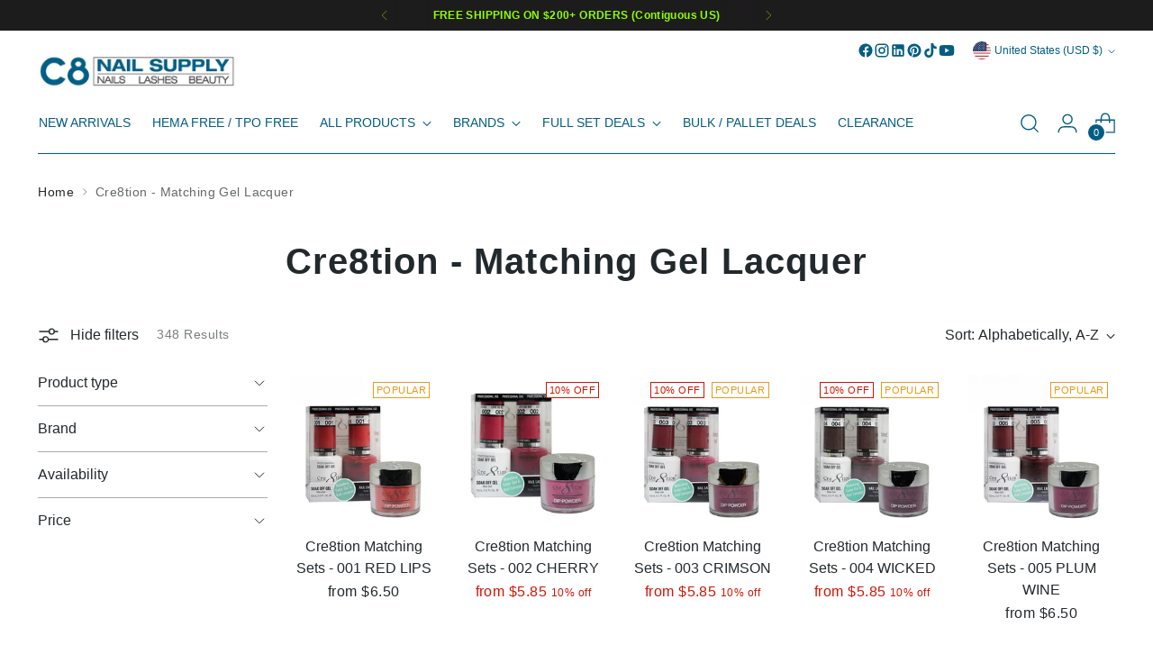

--- FILE ---
content_type: text/html; charset=utf-8
request_url: https://c8nailsupply.com/collections/cre8tion-matching-gel-lacquer-dip
body_size: 94262
content:
<!doctype html>

<!--
  ___                 ___           ___           ___
       /  /\                     /__/\         /  /\         /  /\
      /  /:/_                    \  \:\       /  /:/        /  /::\
     /  /:/ /\  ___     ___       \  \:\     /  /:/        /  /:/\:\
    /  /:/ /:/ /__/\   /  /\  ___  \  \:\   /  /:/  ___   /  /:/  \:\
   /__/:/ /:/  \  \:\ /  /:/ /__/\  \__\:\ /__/:/  /  /\ /__/:/ \__\:\
   \  \:\/:/    \  \:\  /:/  \  \:\ /  /:/ \  \:\ /  /:/ \  \:\ /  /:/
    \  \::/      \  \:\/:/    \  \:\  /:/   \  \:\  /:/   \  \:\  /:/
     \  \:\       \  \::/      \  \:\/:/     \  \:\/:/     \  \:\/:/
      \  \:\       \__\/        \  \::/       \  \::/       \  \::/
       \__\/                     \__\/         \__\/         \__\/

  --------------------------------------------------------------------
  #  Stiletto v5.2.1
  #  Documentation: https://help.fluorescent.co/v/stiletto
  #  Purchase: https://themes.shopify.com/themes/stiletto/
  #  A product by Fluorescent: https://fluorescent.co/
  --------------------------------------------------------------------
-->

<html
  class="no-js"
  lang="en"
  style="
    --announcement-height: 1px;
    --mobile-sticky-header-height: 0px;
    --mobile-sticky-announcement-height: 0px;
  "
>
  <head>
    <meta charset="UTF-8">
    <meta http-equiv="X-UA-Compatible" content="IE=edge,chrome=1">
    <meta name="viewport" content="width=device-width,initial-scale=1">
    




  <meta name="description" content="C8 Nail Supply">



    <link rel="canonical" href="https://c8nailsupply.com/collections/cre8tion-matching-gel-lacquer-dip">
    <link rel="preconnect" href="https://cdn.shopify.com" crossorigin><link rel="shortcut icon" href="//c8nailsupply.com/cdn/shop/files/2021_Logo_Circle_Boarder_Trans_b650efb9-ec25-4fc4-80eb-a6bddc99ecfb.png?crop=center&height=32&v=1741112205&width=32" type="image/png"><title>Cre8tion - Matching Gel Lacquer
&ndash; C8 Nail Supply</title>

    





  




<meta property="og:url" content="https://c8nailsupply.com/collections/cre8tion-matching-gel-lacquer-dip">
<meta property="og:site_name" content="C8 Nail Supply">
<meta property="og:type" content="website">
<meta property="og:title" content="Cre8tion - Matching Gel Lacquer">
<meta property="og:description" content="C8 Nail Supply">
<meta property="og:image" content="http://c8nailsupply.com/cdn/shop/files/C8_Supply_Logo_400x200px_RGB_a9f5445a-655c-43c5-bd8b-f5d9f4194ddb_1667x833.png?v=1631040603">
<meta property="og:image:secure_url" content="https://c8nailsupply.com/cdn/shop/files/C8_Supply_Logo_400x200px_RGB_a9f5445a-655c-43c5-bd8b-f5d9f4194ddb_1667x833.png?v=1631040603">



<meta name="twitter:title" content="Cre8tion - Matching Gel Lacquer">
<meta name="twitter:description" content="C8 Nail Supply">
<meta name="twitter:card" content="summary_large_image">
<meta name="twitter:image" content="https://c8nailsupply.com/cdn/shop/files/C8_Supply_Logo_400x200px_RGB_a9f5445a-655c-43c5-bd8b-f5d9f4194ddb_1667x833.png?v=1631040603">
<meta name="twitter:image:width" content="480">
<meta name="twitter:image:height" content="480">


    <script>
  console.log('Stiletto v5.2.1 by Fluorescent');

  document.documentElement.className = document.documentElement.className.replace('no-js', '');
  if (window.matchMedia(`(prefers-reduced-motion: reduce)`) === true || window.matchMedia(`(prefers-reduced-motion: reduce)`).matches === true) {
    document.documentElement.classList.add('prefers-reduced-motion');
  } else {
    document.documentElement.classList.add('do-anim');
  }

  window.theme = {
    version: 'v5.2.1',
    themeName: 'Stiletto',
    moneyFormat: "${{amount}}",
    strings: {
      name: "C8 Nail Supply",
      accessibility: {
        play_video: "Play",
        pause_video: "Pause",
        range_lower: "Lower",
        range_upper: "Upper"
      },
      product: {
        no_shipping_rates: "Shipping rate unavailable",
        country_placeholder: "Country\/Region",
        review: "Write a review"
      },
      products: {
        product: {
          unavailable: "Unavailable",
          unitPrice: "Unit price",
          unitPriceSeparator: "per",
          sku: "SKU"
        }
      },
      cart: {
        editCartNote: "Edit order notes",
        addCartNote: "Add order notes",
        quantityError: "You have the maximum number of this product in your cart"
      },
      pagination: {
        viewing: "You’re viewing {{ of }} of {{ total }}",
        products: "products",
        results: "results"
      }
    },
    routes: {
      root: "/",
      cart: {
        base: "/cart",
        add: "/cart/add",
        change: "/cart/change",
        update: "/cart/update",
        clear: "/cart/clear",
        // Manual routes until Shopify adds support
        shipping: "/cart/shipping_rates",
      },
      // Manual routes until Shopify adds support
      products: "/products",
      productRecommendations: "/recommendations/products",
      predictive_search_url: '/search/suggest',
    },
    icons: {
      chevron: "\u003cspan class=\"icon icon-new icon-chevron \"\u003e\n  \u003csvg viewBox=\"0 0 24 24\" fill=\"none\" xmlns=\"http:\/\/www.w3.org\/2000\/svg\"\u003e\u003cpath d=\"M1.875 7.438 12 17.563 22.125 7.438\" stroke=\"currentColor\" stroke-width=\"2\"\/\u003e\u003c\/svg\u003e\n\u003c\/span\u003e\n",
      close: "\u003cspan class=\"icon icon-new icon-close \"\u003e\n  \u003csvg viewBox=\"0 0 24 24\" fill=\"none\" xmlns=\"http:\/\/www.w3.org\/2000\/svg\"\u003e\u003cpath d=\"M2.66 1.34 2 .68.68 2l.66.66 1.32-1.32zm18.68 21.32.66.66L23.32 22l-.66-.66-1.32 1.32zm1.32-20 .66-.66L22 .68l-.66.66 1.32 1.32zM1.34 21.34.68 22 2 23.32l.66-.66-1.32-1.32zm0-18.68 10 10 1.32-1.32-10-10-1.32 1.32zm11.32 10 10-10-1.32-1.32-10 10 1.32 1.32zm-1.32-1.32-10 10 1.32 1.32 10-10-1.32-1.32zm0 1.32 10 10 1.32-1.32-10-10-1.32 1.32z\" fill=\"currentColor\"\/\u003e\u003c\/svg\u003e\n\u003c\/span\u003e\n",
      zoom: "\u003cspan class=\"icon icon-new icon-zoom \"\u003e\n  \u003csvg viewBox=\"0 0 24 24\" fill=\"none\" xmlns=\"http:\/\/www.w3.org\/2000\/svg\"\u003e\u003cpath d=\"M10.3,19.71c5.21,0,9.44-4.23,9.44-9.44S15.51,.83,10.3,.83,.86,5.05,.86,10.27s4.23,9.44,9.44,9.44Z\" fill=\"none\" stroke=\"currentColor\" stroke-linecap=\"round\" stroke-miterlimit=\"10\" stroke-width=\"1.63\"\/\u003e\n        \u003cpath d=\"M5.05,10.27H15.54\" fill=\"none\" stroke=\"currentColor\" stroke-miterlimit=\"10\" stroke-width=\"1.63\"\/\u003e\n        \u003cpath class=\"cross-up\" d=\"M10.3,5.02V15.51\" fill=\"none\" stroke=\"currentColor\" stroke-miterlimit=\"10\" stroke-width=\"1.63\"\/\u003e\n        \u003cpath d=\"M16.92,16.9l6.49,6.49\" fill=\"none\" stroke=\"currentColor\" stroke-miterlimit=\"10\" stroke-width=\"1.63\"\/\u003e\u003c\/svg\u003e\n\u003c\/span\u003e\n"
    },
    coreData: {
      n: "Stiletto",
      v: "v5.2.1",
    }
  }

  window.theme.searchableFields = "product_type,tag,title,variants.barcode,variants.sku,variants.title,vendor";

  
</script>

    <style>
  @font-face {
  font-family: "Work Sans";
  font-weight: 500;
  font-style: normal;
  font-display: swap;
  src: url("//c8nailsupply.com/cdn/fonts/work_sans/worksans_n5.42fc03d7028ac0f31a2ddf10d4a2904a7483a1c4.woff2") format("woff2"),
       url("//c8nailsupply.com/cdn/fonts/work_sans/worksans_n5.1f79bf93aa21696aa0428c88e39fb9f946295341.woff") format("woff");
}

  
  
  
  
  
  

  :root {
    --color-text: #22292d;
    --color-text-8-percent: rgba(34, 41, 45, 0.08);  
    --color-text-alpha: rgba(34, 41, 45, 0.35);
    --color-text-meta: rgba(34, 41, 45, 0.6);
    --color-text-link: #22292d;
    --color-text-error: #D02F2E;
    --color-text-success: #478947;

    --color-background: #ffffff;
    --color-background-semi-transparent-80: rgba(255, 255, 255, 0.8);
    --color-background-semi-transparent-90: rgba(255, 255, 255, 0.9);

    --color-background-transparent: rgba(255, 255, 255, 0);
    --color-border: #AAAAAA;
    --color-border-meta: rgba(170, 170, 170, 0.6);
    --color-overlay: rgba(0, 0, 0, 0.7);

    --color-background-meta: #f5f5f5;
    --color-background-meta-alpha: rgba(245, 245, 245, 0.6);
    --color-background-darker-meta: #e8e8e8;
    --color-background-darker-meta-alpha: rgba(232, 232, 232, 0.6);
    --color-background-placeholder: #e8e8e8;
    --color-background-placeholder-lighter: #f0f0f0;
    --color-foreground-placeholder: rgba(34, 41, 45, 0.4);

    --color-border-input: #AAAAAA;
    --color-border-input-alpha: rgba(170, 170, 170, 0.25);
    --color-text-input: #22292d;
    --color-text-input-alpha: rgba(34, 41, 45, 0.04);

    --color-text-button: #ffffff;

    --color-background-button: #035d82;
    --color-background-button-alpha: rgba(3, 93, 130, 0.6);
    --color-background-outline-button-alpha: rgba(3, 93, 130, 0.1);
    --color-background-button-hover: #01161e;

    --color-icon: rgba(34, 41, 45, 0.4);
    --color-icon-darker: rgba(34, 41, 45, 0.6);

    --color-text-sale-badge: #d21404;
    --color-background-sold-badge: #035d82;
    --color-text-sold-badge: #ffffff;

    --color-text-header: #035d82;
    --color-text-header-half-transparent: rgba(3, 93, 130, 0.5);

    --color-background-header: #ffffff;
    --color-background-header-transparent: rgba(255, 255, 255, 0);
    --color-icon-header: #035d82;
    --color-shadow-header: rgba(0, 0, 0, 0.15);

    --color-background-footer: #22292d;
    --color-text-footer: #ffffff;
    --color-text-footer-subdued: rgba(255, 255, 255, 0.7);

    --color-products-sale-price: #d21404;
    --color-products-rating-star: #000000;

    --color-products-stock-good: #435830;
    --color-products-stock-medium: #e69b1d;
    --color-products-stock-bad: #aaaaaa;
    --color-products-stock-bad: #aaaaaa;

    --font-logo: "Work Sans", sans-serif;
    --font-logo-weight: 500;
    --font-logo-style: normal;
    --logo-text-transform: none;
    --logo-letter-spacing: -0.02em;

    --font-heading: Helvetica, Arial, sans-serif;
    --font-heading-weight: 700;
    --font-heading-style: normal;
    --font-heading-text-transform: none;
    --font-heading-base-letter-spacing: 0.03em;
    --font-heading-base-size: 40px;

    --font-body: Helvetica, Arial, sans-serif;
    --font-body-weight: 400;
    --font-body-style: normal;
    --font-body-italic: italic;
    --font-body-bold-weight: 700;
    --font-body-base-letter-spacing: 0.03em;
    --font-body-base-size: 16px;

    /* Typography */
    --line-height-heading: 1.1;
    --line-height-subheading: 1.33;
    --line-height-body: 1.5;

    --logo-font-size: 
clamp(2.625rem, 2.158839779005525rem + 1.9889502762430937vw, 3.75rem)
;

    --font-size-navigation-base: 14px;
    --font-navigation-base-letter-spacing: 0.0em;
    --font-navigation-base-text-transform: uppercase;

    --font-size-heading-display-1: 
clamp(2.625rem, 2.158839779005525rem + 1.9889502762430937vw, 3.75rem)
;
    --font-size-heading-display-2: 
clamp(2.33275rem, 1.918488950276243rem + 1.767513812154696vw, 3.3325rem)
;
    --font-size-heading-display-3: 
clamp(2.04155rem, 1.6790016574585636rem + 1.5468729281767954vw, 2.9165rem)
;
    --font-size-heading-1-base: 
clamp(1.75rem, 1.4392265193370166rem + 1.3259668508287292vw, 2.5rem)
;
    --font-size-heading-2-base: 
clamp(1.53125rem, 1.2593232044198894rem + 1.1602209944751383vw, 2.1875rem)
;
    --font-size-heading-3-base: 
clamp(1.3125rem, 1.0794198895027625rem + 0.9944751381215469vw, 1.875rem)
;
    --font-size-heading-4-base: 
clamp(1.02025rem, 0.8390690607734806rem + 0.7730386740331492vw, 1.4575rem)
;
    --font-size-heading-5-base: 
clamp(0.875rem, 0.7196132596685083rem + 0.6629834254143646vw, 1.25rem)
;
    --font-size-heading-6-base: 
clamp(0.728rem, 0.5987182320441989rem + 0.5516022099447514vw, 1.04rem)
;
    --font-size-body-400: 
clamp(1.4161rem, 1.3125502762430938rem + 0.4418121546961326vw, 1.666rem)
;
    --font-size-body-350: 
clamp(1.32175rem, 1.2250994475138122rem + 0.4123756906077348vw, 1.555rem)
;
    --font-size-body-300: 
clamp(1.2274rem, 1.1376486187845303rem + 0.38293922651933704vw, 1.444rem)
;
    --font-size-body-250: 
clamp(1.13305rem, 1.0501977900552486rem + 0.35350276243093925vw, 1.333rem)
;
    --font-size-body-200: 
clamp(1.0387rem, 0.9627469613259668rem + 0.32406629834254147vw, 1.222rem)
;
    --font-size-body-150: 
clamp(0.94435rem, 0.875296132596685rem + 0.2946298342541437vw, 1.111rem)
;
    --font-size-body-100: 
clamp(0.85rem, 0.7878453038674034rem + 0.26519337016574585vw, 1.0rem)
;
    --font-size-body-75: 
clamp(0.7548rem, 0.6996066298342541rem + 0.23549171270718233vw, 0.888rem)
;
    --font-size-body-60: 
clamp(0.69887rem, 0.647766408839779rem + 0.21804198895027624vw, 0.8222rem)
;
    --font-size-body-50: 
clamp(0.66045rem, 0.6121558011049724rem + 0.20605524861878455vw, 0.777rem)
;
    --font-size-body-25: 
clamp(0.6137rem, 0.5688243093922651rem + 0.19146961325966852vw, 0.722rem)
;
    --font-size-body-20: 
clamp(0.5661rem, 0.5247049723756906rem + 0.17661878453038676vw, 0.666rem)
;

    /* Buttons */
    
      --button-padding-multiplier: 1;
      --font-size-button: var(--font-size-body-50);
      --font-size-button-x-small: var(--font-size-body-25);
    

    --font-button-text-transform: uppercase;
    --button-letter-spacing: 0.03em;
    --line-height-button: 1.45;

    /* Product badges */
    
      --font-size-product-badge: var(--font-size-body-20);
    

    --font-product-badge-text-transform: uppercase;

    /* Product listing titles */
    
      --font-size-listing-title: var(--font-size-body-100);
    

    --font-product-listing-title-text-transform: none;
    --font-product-listing-title-base-letter-spacing: 0.0em;

    /* Shopify pay specific */
    --payment-terms-background-color: #f5f5f5;
  }

  @supports not (font-size: clamp(10px, 3.3vw, 20px)) {
    :root {
      --logo-font-size: 
3.1875rem
;
      --font-size-heading-display-1: 
3.1875rem
;
      --font-size-heading-display-2: 
2.832625rem
;
      --font-size-heading-display-3: 
2.479025rem
;
      --font-size-heading-1-base: 
2.125rem
;
      --font-size-heading-2-base: 
1.859375rem
;
      --font-size-heading-3-base: 
1.59375rem
;
      --font-size-heading-4-base: 
1.238875rem
;
      --font-size-heading-5-base: 
1.0625rem
;
      --font-size-heading-6-base: 
0.884rem
;
      --font-size-body-400: 
1.54105rem
;
      --font-size-body-350: 
1.438375rem
;
      --font-size-body-300: 
1.3357rem
;
      --font-size-body-250: 
1.233025rem
;
      --font-size-body-200: 
1.13035rem
;
      --font-size-body-150: 
1.027675rem
;
      --font-size-body-100: 
0.925rem
;
      --font-size-body-75: 
0.8214rem
;
      --font-size-body-60: 
0.760535rem
;
      --font-size-body-50: 
0.718725rem
;
      --font-size-body-25: 
0.66785rem
;
      --font-size-body-20: 
0.61605rem
;
    }
  }.product-badge[data-handle="hema-free"],.product-badge[data-handle="tpo-free"]{
        color: #aaaaaa;
      }
    
.product-badge[data-handle="new"]{
        color: #435830;
      }
    
.product-badge[data-handle="popular"]{
        color: #e69b1d;
      }
    
.product-badge[data-handle="in-store-only"]{
        color: #df0a0a;
      }
    
</style>

<script>
  flu = window.flu || {};
  flu.chunks = {
    photoswipe: "//c8nailsupply.com/cdn/shop/t/83/assets/photoswipe-chunk.js?v=18659099751219271031764728239",
    swiper: "//c8nailsupply.com/cdn/shop/t/83/assets/swiper-chunk.js?v=73725226959832986321764728240",
    nouislider: "//c8nailsupply.com/cdn/shop/t/83/assets/nouislider-chunk.js?v=131351027671466727271764728238",
    polyfillInert: "//c8nailsupply.com/cdn/shop/t/83/assets/polyfill-inert-chunk.js?v=9775187524458939151764728239",
    polyfillResizeObserver: "//c8nailsupply.com/cdn/shop/t/83/assets/polyfill-resize-observer-chunk.js?16480",
  };
</script>





  <script type="module" src="//c8nailsupply.com/cdn/shop/t/83/assets/theme.min.js?v=141967695646055767571764728243"></script>










<script defer>
  var defineVH = function () {
    document.documentElement.style.setProperty('--vh', window.innerHeight * 0.01 + 'px');
  };
  window.addEventListener('resize', defineVH);
  window.addEventListener('orientationchange', defineVH);
  defineVH();
</script>

<link href="//c8nailsupply.com/cdn/shop/t/83/assets/theme.css?v=123666624389785992461764728242" rel="stylesheet" type="text/css" media="all" />


<script>window.performance && window.performance.mark && window.performance.mark('shopify.content_for_header.start');</script><meta name="google-site-verification" content="bzyvHUdnXKjSGBHMh9u83jfdymfoSlfFcfjRVcLwGUU">
<meta id="shopify-digital-wallet" name="shopify-digital-wallet" content="/24453644343/digital_wallets/dialog">
<meta name="shopify-checkout-api-token" content="04c112354d63de3bd248db70d978e198">
<meta id="in-context-paypal-metadata" data-shop-id="24453644343" data-venmo-supported="false" data-environment="production" data-locale="en_US" data-paypal-v4="true" data-currency="USD">
<link rel="alternate" type="application/atom+xml" title="Feed" href="/collections/cre8tion-matching-gel-lacquer-dip.atom" />
<link rel="next" href="/collections/cre8tion-matching-gel-lacquer-dip?page=2">
<link rel="alternate" type="application/json+oembed" href="https://c8nailsupply.com/collections/cre8tion-matching-gel-lacquer-dip.oembed">
<script async="async" src="/checkouts/internal/preloads.js?locale=en-US"></script>
<link rel="preconnect" href="https://shop.app" crossorigin="anonymous">
<script async="async" src="https://shop.app/checkouts/internal/preloads.js?locale=en-US&shop_id=24453644343" crossorigin="anonymous"></script>
<script id="apple-pay-shop-capabilities" type="application/json">{"shopId":24453644343,"countryCode":"US","currencyCode":"USD","merchantCapabilities":["supports3DS"],"merchantId":"gid:\/\/shopify\/Shop\/24453644343","merchantName":"C8 Nail Supply","requiredBillingContactFields":["postalAddress","email","phone"],"requiredShippingContactFields":["postalAddress","email","phone"],"shippingType":"shipping","supportedNetworks":["visa","masterCard","amex","discover","elo","jcb"],"total":{"type":"pending","label":"C8 Nail Supply","amount":"1.00"},"shopifyPaymentsEnabled":true,"supportsSubscriptions":true}</script>
<script id="shopify-features" type="application/json">{"accessToken":"04c112354d63de3bd248db70d978e198","betas":["rich-media-storefront-analytics"],"domain":"c8nailsupply.com","predictiveSearch":true,"shopId":24453644343,"locale":"en"}</script>
<script>var Shopify = Shopify || {};
Shopify.shop = "c8-nail-supply.myshopify.com";
Shopify.locale = "en";
Shopify.currency = {"active":"USD","rate":"1.0"};
Shopify.country = "US";
Shopify.theme = {"name":"C8 Nail Supply - Dec 2025 5.2.1","id":133178064951,"schema_name":"Stiletto","schema_version":"5.2.1","theme_store_id":1621,"role":"main"};
Shopify.theme.handle = "null";
Shopify.theme.style = {"id":null,"handle":null};
Shopify.cdnHost = "c8nailsupply.com/cdn";
Shopify.routes = Shopify.routes || {};
Shopify.routes.root = "/";</script>
<script type="module">!function(o){(o.Shopify=o.Shopify||{}).modules=!0}(window);</script>
<script>!function(o){function n(){var o=[];function n(){o.push(Array.prototype.slice.apply(arguments))}return n.q=o,n}var t=o.Shopify=o.Shopify||{};t.loadFeatures=n(),t.autoloadFeatures=n()}(window);</script>
<script>
  window.ShopifyPay = window.ShopifyPay || {};
  window.ShopifyPay.apiHost = "shop.app\/pay";
  window.ShopifyPay.redirectState = null;
</script>
<script id="shop-js-analytics" type="application/json">{"pageType":"collection"}</script>
<script defer="defer" async type="module" src="//c8nailsupply.com/cdn/shopifycloud/shop-js/modules/v2/client.init-shop-cart-sync_dlpDe4U9.en.esm.js"></script>
<script defer="defer" async type="module" src="//c8nailsupply.com/cdn/shopifycloud/shop-js/modules/v2/chunk.common_FunKbpTJ.esm.js"></script>
<script type="module">
  await import("//c8nailsupply.com/cdn/shopifycloud/shop-js/modules/v2/client.init-shop-cart-sync_dlpDe4U9.en.esm.js");
await import("//c8nailsupply.com/cdn/shopifycloud/shop-js/modules/v2/chunk.common_FunKbpTJ.esm.js");

  window.Shopify.SignInWithShop?.initShopCartSync?.({"fedCMEnabled":true,"windoidEnabled":true});

</script>
<script>
  window.Shopify = window.Shopify || {};
  if (!window.Shopify.featureAssets) window.Shopify.featureAssets = {};
  window.Shopify.featureAssets['shop-js'] = {"shop-cart-sync":["modules/v2/client.shop-cart-sync_DIWHqfTk.en.esm.js","modules/v2/chunk.common_FunKbpTJ.esm.js"],"init-fed-cm":["modules/v2/client.init-fed-cm_CmNkGb1A.en.esm.js","modules/v2/chunk.common_FunKbpTJ.esm.js"],"shop-button":["modules/v2/client.shop-button_Dpfxl9vG.en.esm.js","modules/v2/chunk.common_FunKbpTJ.esm.js"],"init-shop-cart-sync":["modules/v2/client.init-shop-cart-sync_dlpDe4U9.en.esm.js","modules/v2/chunk.common_FunKbpTJ.esm.js"],"init-shop-email-lookup-coordinator":["modules/v2/client.init-shop-email-lookup-coordinator_DUdFDmvK.en.esm.js","modules/v2/chunk.common_FunKbpTJ.esm.js"],"init-windoid":["modules/v2/client.init-windoid_V_O5I0mt.en.esm.js","modules/v2/chunk.common_FunKbpTJ.esm.js"],"pay-button":["modules/v2/client.pay-button_x_P2fRzB.en.esm.js","modules/v2/chunk.common_FunKbpTJ.esm.js"],"shop-toast-manager":["modules/v2/client.shop-toast-manager_p8J9W8kY.en.esm.js","modules/v2/chunk.common_FunKbpTJ.esm.js"],"shop-cash-offers":["modules/v2/client.shop-cash-offers_CtPYbIPM.en.esm.js","modules/v2/chunk.common_FunKbpTJ.esm.js","modules/v2/chunk.modal_n1zSoh3t.esm.js"],"shop-login-button":["modules/v2/client.shop-login-button_C3-NmE42.en.esm.js","modules/v2/chunk.common_FunKbpTJ.esm.js","modules/v2/chunk.modal_n1zSoh3t.esm.js"],"avatar":["modules/v2/client.avatar_BTnouDA3.en.esm.js"],"init-shop-for-new-customer-accounts":["modules/v2/client.init-shop-for-new-customer-accounts_aeWumpsw.en.esm.js","modules/v2/client.shop-login-button_C3-NmE42.en.esm.js","modules/v2/chunk.common_FunKbpTJ.esm.js","modules/v2/chunk.modal_n1zSoh3t.esm.js"],"init-customer-accounts-sign-up":["modules/v2/client.init-customer-accounts-sign-up_CRLhpYdY.en.esm.js","modules/v2/client.shop-login-button_C3-NmE42.en.esm.js","modules/v2/chunk.common_FunKbpTJ.esm.js","modules/v2/chunk.modal_n1zSoh3t.esm.js"],"init-customer-accounts":["modules/v2/client.init-customer-accounts_BkuyBVsz.en.esm.js","modules/v2/client.shop-login-button_C3-NmE42.en.esm.js","modules/v2/chunk.common_FunKbpTJ.esm.js","modules/v2/chunk.modal_n1zSoh3t.esm.js"],"shop-follow-button":["modules/v2/client.shop-follow-button_DDNA7Aw9.en.esm.js","modules/v2/chunk.common_FunKbpTJ.esm.js","modules/v2/chunk.modal_n1zSoh3t.esm.js"],"checkout-modal":["modules/v2/client.checkout-modal_EOl6FxyC.en.esm.js","modules/v2/chunk.common_FunKbpTJ.esm.js","modules/v2/chunk.modal_n1zSoh3t.esm.js"],"lead-capture":["modules/v2/client.lead-capture_LZVhB0lN.en.esm.js","modules/v2/chunk.common_FunKbpTJ.esm.js","modules/v2/chunk.modal_n1zSoh3t.esm.js"],"shop-login":["modules/v2/client.shop-login_D4d_T_FR.en.esm.js","modules/v2/chunk.common_FunKbpTJ.esm.js","modules/v2/chunk.modal_n1zSoh3t.esm.js"],"payment-terms":["modules/v2/client.payment-terms_g-geHK5T.en.esm.js","modules/v2/chunk.common_FunKbpTJ.esm.js","modules/v2/chunk.modal_n1zSoh3t.esm.js"]};
</script>
<script>(function() {
  var isLoaded = false;
  function asyncLoad() {
    if (isLoaded) return;
    isLoaded = true;
    var urls = ["\/\/cdn.shopify.com\/proxy\/d18b42f6f4d78b8047bb28b20fdfa6eebcd4c51d5c9aeebf234bec7c32cfb71e\/d33a6lvgbd0fej.cloudfront.net\/script_tag\/secomapp.scripttag.js?shop=c8-nail-supply.myshopify.com\u0026sp-cache-control=cHVibGljLCBtYXgtYWdlPTkwMA","https:\/\/api-na1.hubapi.com\/scriptloader\/v1\/43564708.js?shop=c8-nail-supply.myshopify.com"];
    for (var i = 0; i < urls.length; i++) {
      var s = document.createElement('script');
      s.type = 'text/javascript';
      s.async = true;
      s.src = urls[i];
      var x = document.getElementsByTagName('script')[0];
      x.parentNode.insertBefore(s, x);
    }
  };
  if(window.attachEvent) {
    window.attachEvent('onload', asyncLoad);
  } else {
    window.addEventListener('load', asyncLoad, false);
  }
})();</script>
<script id="__st">var __st={"a":24453644343,"offset":-28800,"reqid":"56d3deeb-4163-4dd0-907a-d2fd18672ce6-1765640346","pageurl":"c8nailsupply.com\/collections\/cre8tion-matching-gel-lacquer-dip","u":"7fdefac742a8","p":"collection","rtyp":"collection","rid":167175192631};</script>
<script>window.ShopifyPaypalV4VisibilityTracking = true;</script>
<script id="captcha-bootstrap">!function(){'use strict';const t='contact',e='account',n='new_comment',o=[[t,t],['blogs',n],['comments',n],[t,'customer']],c=[[e,'customer_login'],[e,'guest_login'],[e,'recover_customer_password'],[e,'create_customer']],r=t=>t.map((([t,e])=>`form[action*='/${t}']:not([data-nocaptcha='true']) input[name='form_type'][value='${e}']`)).join(','),a=t=>()=>t?[...document.querySelectorAll(t)].map((t=>t.form)):[];function s(){const t=[...o],e=r(t);return a(e)}const i='password',u='form_key',d=['recaptcha-v3-token','g-recaptcha-response','h-captcha-response',i],f=()=>{try{return window.sessionStorage}catch{return}},m='__shopify_v',_=t=>t.elements[u];function p(t,e,n=!1){try{const o=window.sessionStorage,c=JSON.parse(o.getItem(e)),{data:r}=function(t){const{data:e,action:n}=t;return t[m]||n?{data:e,action:n}:{data:t,action:n}}(c);for(const[e,n]of Object.entries(r))t.elements[e]&&(t.elements[e].value=n);n&&o.removeItem(e)}catch(o){console.error('form repopulation failed',{error:o})}}const l='form_type',E='cptcha';function T(t){t.dataset[E]=!0}const w=window,h=w.document,L='Shopify',v='ce_forms',y='captcha';let A=!1;((t,e)=>{const n=(g='f06e6c50-85a8-45c8-87d0-21a2b65856fe',I='https://cdn.shopify.com/shopifycloud/storefront-forms-hcaptcha/ce_storefront_forms_captcha_hcaptcha.v1.5.2.iife.js',D={infoText:'Protected by hCaptcha',privacyText:'Privacy',termsText:'Terms'},(t,e,n)=>{const o=w[L][v],c=o.bindForm;if(c)return c(t,g,e,D).then(n);var r;o.q.push([[t,g,e,D],n]),r=I,A||(h.body.append(Object.assign(h.createElement('script'),{id:'captcha-provider',async:!0,src:r})),A=!0)});var g,I,D;w[L]=w[L]||{},w[L][v]=w[L][v]||{},w[L][v].q=[],w[L][y]=w[L][y]||{},w[L][y].protect=function(t,e){n(t,void 0,e),T(t)},Object.freeze(w[L][y]),function(t,e,n,w,h,L){const[v,y,A,g]=function(t,e,n){const i=e?o:[],u=t?c:[],d=[...i,...u],f=r(d),m=r(i),_=r(d.filter((([t,e])=>n.includes(e))));return[a(f),a(m),a(_),s()]}(w,h,L),I=t=>{const e=t.target;return e instanceof HTMLFormElement?e:e&&e.form},D=t=>v().includes(t);t.addEventListener('submit',(t=>{const e=I(t);if(!e)return;const n=D(e)&&!e.dataset.hcaptchaBound&&!e.dataset.recaptchaBound,o=_(e),c=g().includes(e)&&(!o||!o.value);(n||c)&&t.preventDefault(),c&&!n&&(function(t){try{if(!f())return;!function(t){const e=f();if(!e)return;const n=_(t);if(!n)return;const o=n.value;o&&e.removeItem(o)}(t);const e=Array.from(Array(32),(()=>Math.random().toString(36)[2])).join('');!function(t,e){_(t)||t.append(Object.assign(document.createElement('input'),{type:'hidden',name:u})),t.elements[u].value=e}(t,e),function(t,e){const n=f();if(!n)return;const o=[...t.querySelectorAll(`input[type='${i}']`)].map((({name:t})=>t)),c=[...d,...o],r={};for(const[a,s]of new FormData(t).entries())c.includes(a)||(r[a]=s);n.setItem(e,JSON.stringify({[m]:1,action:t.action,data:r}))}(t,e)}catch(e){console.error('failed to persist form',e)}}(e),e.submit())}));const S=(t,e)=>{t&&!t.dataset[E]&&(n(t,e.some((e=>e===t))),T(t))};for(const o of['focusin','change'])t.addEventListener(o,(t=>{const e=I(t);D(e)&&S(e,y())}));const B=e.get('form_key'),M=e.get(l),P=B&&M;t.addEventListener('DOMContentLoaded',(()=>{const t=y();if(P)for(const e of t)e.elements[l].value===M&&p(e,B);[...new Set([...A(),...v().filter((t=>'true'===t.dataset.shopifyCaptcha))])].forEach((e=>S(e,t)))}))}(h,new URLSearchParams(w.location.search),n,t,e,['guest_login'])})(!0,!0)}();</script>
<script integrity="sha256-52AcMU7V7pcBOXWImdc/TAGTFKeNjmkeM1Pvks/DTgc=" data-source-attribution="shopify.loadfeatures" defer="defer" src="//c8nailsupply.com/cdn/shopifycloud/storefront/assets/storefront/load_feature-81c60534.js" crossorigin="anonymous"></script>
<script crossorigin="anonymous" defer="defer" src="//c8nailsupply.com/cdn/shopifycloud/storefront/assets/shopify_pay/storefront-65b4c6d7.js?v=20250812"></script>
<script data-source-attribution="shopify.dynamic_checkout.dynamic.init">var Shopify=Shopify||{};Shopify.PaymentButton=Shopify.PaymentButton||{isStorefrontPortableWallets:!0,init:function(){window.Shopify.PaymentButton.init=function(){};var t=document.createElement("script");t.src="https://c8nailsupply.com/cdn/shopifycloud/portable-wallets/latest/portable-wallets.en.js",t.type="module",document.head.appendChild(t)}};
</script>
<script data-source-attribution="shopify.dynamic_checkout.buyer_consent">
  function portableWalletsHideBuyerConsent(e){var t=document.getElementById("shopify-buyer-consent"),n=document.getElementById("shopify-subscription-policy-button");t&&n&&(t.classList.add("hidden"),t.setAttribute("aria-hidden","true"),n.removeEventListener("click",e))}function portableWalletsShowBuyerConsent(e){var t=document.getElementById("shopify-buyer-consent"),n=document.getElementById("shopify-subscription-policy-button");t&&n&&(t.classList.remove("hidden"),t.removeAttribute("aria-hidden"),n.addEventListener("click",e))}window.Shopify?.PaymentButton&&(window.Shopify.PaymentButton.hideBuyerConsent=portableWalletsHideBuyerConsent,window.Shopify.PaymentButton.showBuyerConsent=portableWalletsShowBuyerConsent);
</script>
<script data-source-attribution="shopify.dynamic_checkout.cart.bootstrap">document.addEventListener("DOMContentLoaded",(function(){function t(){return document.querySelector("shopify-accelerated-checkout-cart, shopify-accelerated-checkout")}if(t())Shopify.PaymentButton.init();else{new MutationObserver((function(e,n){t()&&(Shopify.PaymentButton.init(),n.disconnect())})).observe(document.body,{childList:!0,subtree:!0})}}));
</script>
<link id="shopify-accelerated-checkout-styles" rel="stylesheet" media="screen" href="https://c8nailsupply.com/cdn/shopifycloud/portable-wallets/latest/accelerated-checkout-backwards-compat.css" crossorigin="anonymous">
<style id="shopify-accelerated-checkout-cart">
        #shopify-buyer-consent {
  margin-top: 1em;
  display: inline-block;
  width: 100%;
}

#shopify-buyer-consent.hidden {
  display: none;
}

#shopify-subscription-policy-button {
  background: none;
  border: none;
  padding: 0;
  text-decoration: underline;
  font-size: inherit;
  cursor: pointer;
}

#shopify-subscription-policy-button::before {
  box-shadow: none;
}

      </style>

<script>window.performance && window.performance.mark && window.performance.mark('shopify.content_for_header.end');</script>
  <!-- BEGIN app block: shopify://apps/tinyseo/blocks/collection-json-ld-embed/0605268f-f7c4-4e95-b560-e43df7d59ae4 -->
<!-- END app block --><!-- BEGIN app block: shopify://apps/tinyseo/blocks/breadcrumbs-json-ld-embed/0605268f-f7c4-4e95-b560-e43df7d59ae4 -->
<!-- END app block --><script src="https://cdn.shopify.com/extensions/4bff5ccf-ba34-4433-8855-97906549b1e4/forms-2274/assets/shopify-forms-loader.js" type="text/javascript" defer="defer"></script>
<script src="https://cdn.shopify.com/extensions/019b0dc3-7dc9-7a3e-9c02-81d8e6d8c2bb/smile-shopify-app-extensions-258/assets/smile-loader.js" type="text/javascript" defer="defer"></script>
<link href="https://monorail-edge.shopifysvc.com" rel="dns-prefetch">
<script>(function(){if ("sendBeacon" in navigator && "performance" in window) {try {var session_token_from_headers = performance.getEntriesByType('navigation')[0].serverTiming.find(x => x.name == '_s').description;} catch {var session_token_from_headers = undefined;}var session_cookie_matches = document.cookie.match(/_shopify_s=([^;]*)/);var session_token_from_cookie = session_cookie_matches && session_cookie_matches.length === 2 ? session_cookie_matches[1] : "";var session_token = session_token_from_headers || session_token_from_cookie || "";function handle_abandonment_event(e) {var entries = performance.getEntries().filter(function(entry) {return /monorail-edge.shopifysvc.com/.test(entry.name);});if (!window.abandonment_tracked && entries.length === 0) {window.abandonment_tracked = true;var currentMs = Date.now();var navigation_start = performance.timing.navigationStart;var payload = {shop_id: 24453644343,url: window.location.href,navigation_start,duration: currentMs - navigation_start,session_token,page_type: "collection"};window.navigator.sendBeacon("https://monorail-edge.shopifysvc.com/v1/produce", JSON.stringify({schema_id: "online_store_buyer_site_abandonment/1.1",payload: payload,metadata: {event_created_at_ms: currentMs,event_sent_at_ms: currentMs}}));}}window.addEventListener('pagehide', handle_abandonment_event);}}());</script>
<script id="web-pixels-manager-setup">(function e(e,d,r,n,o){if(void 0===o&&(o={}),!Boolean(null===(a=null===(i=window.Shopify)||void 0===i?void 0:i.analytics)||void 0===a?void 0:a.replayQueue)){var i,a;window.Shopify=window.Shopify||{};var t=window.Shopify;t.analytics=t.analytics||{};var s=t.analytics;s.replayQueue=[],s.publish=function(e,d,r){return s.replayQueue.push([e,d,r]),!0};try{self.performance.mark("wpm:start")}catch(e){}var l=function(){var e={modern:/Edge?\/(1{2}[4-9]|1[2-9]\d|[2-9]\d{2}|\d{4,})\.\d+(\.\d+|)|Firefox\/(1{2}[4-9]|1[2-9]\d|[2-9]\d{2}|\d{4,})\.\d+(\.\d+|)|Chrom(ium|e)\/(9{2}|\d{3,})\.\d+(\.\d+|)|(Maci|X1{2}).+ Version\/(15\.\d+|(1[6-9]|[2-9]\d|\d{3,})\.\d+)([,.]\d+|)( \(\w+\)|)( Mobile\/\w+|) Safari\/|Chrome.+OPR\/(9{2}|\d{3,})\.\d+\.\d+|(CPU[ +]OS|iPhone[ +]OS|CPU[ +]iPhone|CPU IPhone OS|CPU iPad OS)[ +]+(15[._]\d+|(1[6-9]|[2-9]\d|\d{3,})[._]\d+)([._]\d+|)|Android:?[ /-](13[3-9]|1[4-9]\d|[2-9]\d{2}|\d{4,})(\.\d+|)(\.\d+|)|Android.+Firefox\/(13[5-9]|1[4-9]\d|[2-9]\d{2}|\d{4,})\.\d+(\.\d+|)|Android.+Chrom(ium|e)\/(13[3-9]|1[4-9]\d|[2-9]\d{2}|\d{4,})\.\d+(\.\d+|)|SamsungBrowser\/([2-9]\d|\d{3,})\.\d+/,legacy:/Edge?\/(1[6-9]|[2-9]\d|\d{3,})\.\d+(\.\d+|)|Firefox\/(5[4-9]|[6-9]\d|\d{3,})\.\d+(\.\d+|)|Chrom(ium|e)\/(5[1-9]|[6-9]\d|\d{3,})\.\d+(\.\d+|)([\d.]+$|.*Safari\/(?![\d.]+ Edge\/[\d.]+$))|(Maci|X1{2}).+ Version\/(10\.\d+|(1[1-9]|[2-9]\d|\d{3,})\.\d+)([,.]\d+|)( \(\w+\)|)( Mobile\/\w+|) Safari\/|Chrome.+OPR\/(3[89]|[4-9]\d|\d{3,})\.\d+\.\d+|(CPU[ +]OS|iPhone[ +]OS|CPU[ +]iPhone|CPU IPhone OS|CPU iPad OS)[ +]+(10[._]\d+|(1[1-9]|[2-9]\d|\d{3,})[._]\d+)([._]\d+|)|Android:?[ /-](13[3-9]|1[4-9]\d|[2-9]\d{2}|\d{4,})(\.\d+|)(\.\d+|)|Mobile Safari.+OPR\/([89]\d|\d{3,})\.\d+\.\d+|Android.+Firefox\/(13[5-9]|1[4-9]\d|[2-9]\d{2}|\d{4,})\.\d+(\.\d+|)|Android.+Chrom(ium|e)\/(13[3-9]|1[4-9]\d|[2-9]\d{2}|\d{4,})\.\d+(\.\d+|)|Android.+(UC? ?Browser|UCWEB|U3)[ /]?(15\.([5-9]|\d{2,})|(1[6-9]|[2-9]\d|\d{3,})\.\d+)\.\d+|SamsungBrowser\/(5\.\d+|([6-9]|\d{2,})\.\d+)|Android.+MQ{2}Browser\/(14(\.(9|\d{2,})|)|(1[5-9]|[2-9]\d|\d{3,})(\.\d+|))(\.\d+|)|K[Aa][Ii]OS\/(3\.\d+|([4-9]|\d{2,})\.\d+)(\.\d+|)/},d=e.modern,r=e.legacy,n=navigator.userAgent;return n.match(d)?"modern":n.match(r)?"legacy":"unknown"}(),u="modern"===l?"modern":"legacy",c=(null!=n?n:{modern:"",legacy:""})[u],f=function(e){return[e.baseUrl,"/wpm","/b",e.hashVersion,"modern"===e.buildTarget?"m":"l",".js"].join("")}({baseUrl:d,hashVersion:r,buildTarget:u}),m=function(e){var d=e.version,r=e.bundleTarget,n=e.surface,o=e.pageUrl,i=e.monorailEndpoint;return{emit:function(e){var a=e.status,t=e.errorMsg,s=(new Date).getTime(),l=JSON.stringify({metadata:{event_sent_at_ms:s},events:[{schema_id:"web_pixels_manager_load/3.1",payload:{version:d,bundle_target:r,page_url:o,status:a,surface:n,error_msg:t},metadata:{event_created_at_ms:s}}]});if(!i)return console&&console.warn&&console.warn("[Web Pixels Manager] No Monorail endpoint provided, skipping logging."),!1;try{return self.navigator.sendBeacon.bind(self.navigator)(i,l)}catch(e){}var u=new XMLHttpRequest;try{return u.open("POST",i,!0),u.setRequestHeader("Content-Type","text/plain"),u.send(l),!0}catch(e){return console&&console.warn&&console.warn("[Web Pixels Manager] Got an unhandled error while logging to Monorail."),!1}}}}({version:r,bundleTarget:l,surface:e.surface,pageUrl:self.location.href,monorailEndpoint:e.monorailEndpoint});try{o.browserTarget=l,function(e){var d=e.src,r=e.async,n=void 0===r||r,o=e.onload,i=e.onerror,a=e.sri,t=e.scriptDataAttributes,s=void 0===t?{}:t,l=document.createElement("script"),u=document.querySelector("head"),c=document.querySelector("body");if(l.async=n,l.src=d,a&&(l.integrity=a,l.crossOrigin="anonymous"),s)for(var f in s)if(Object.prototype.hasOwnProperty.call(s,f))try{l.dataset[f]=s[f]}catch(e){}if(o&&l.addEventListener("load",o),i&&l.addEventListener("error",i),u)u.appendChild(l);else{if(!c)throw new Error("Did not find a head or body element to append the script");c.appendChild(l)}}({src:f,async:!0,onload:function(){if(!function(){var e,d;return Boolean(null===(d=null===(e=window.Shopify)||void 0===e?void 0:e.analytics)||void 0===d?void 0:d.initialized)}()){var d=window.webPixelsManager.init(e)||void 0;if(d){var r=window.Shopify.analytics;r.replayQueue.forEach((function(e){var r=e[0],n=e[1],o=e[2];d.publishCustomEvent(r,n,o)})),r.replayQueue=[],r.publish=d.publishCustomEvent,r.visitor=d.visitor,r.initialized=!0}}},onerror:function(){return m.emit({status:"failed",errorMsg:"".concat(f," has failed to load")})},sri:function(e){var d=/^sha384-[A-Za-z0-9+/=]+$/;return"string"==typeof e&&d.test(e)}(c)?c:"",scriptDataAttributes:o}),m.emit({status:"loading"})}catch(e){m.emit({status:"failed",errorMsg:(null==e?void 0:e.message)||"Unknown error"})}}})({shopId: 24453644343,storefrontBaseUrl: "https://c8nailsupply.com",extensionsBaseUrl: "https://extensions.shopifycdn.com/cdn/shopifycloud/web-pixels-manager",monorailEndpoint: "https://monorail-edge.shopifysvc.com/unstable/produce_batch",surface: "storefront-renderer",enabledBetaFlags: ["2dca8a86"],webPixelsConfigList: [{"id":"763297847","configuration":"{\"accountID\":\"c8-nail-supply\"}","eventPayloadVersion":"v1","runtimeContext":"STRICT","scriptVersion":"162380e6ffd3e5a2854f1aabf54537bb","type":"APP","apiClientId":32196493313,"privacyPurposes":["ANALYTICS","MARKETING","SALE_OF_DATA"],"dataSharingAdjustments":{"protectedCustomerApprovalScopes":["read_customer_address","read_customer_email","read_customer_name","read_customer_personal_data","read_customer_phone"]}},{"id":"322502711","configuration":"{\"config\":\"{\\\"google_tag_ids\\\":[\\\"G-G3D8DCV20T\\\",\\\"AW-676843809\\\",\\\"GT-KFT58ND\\\",\\\"GT-NBXPBDK\\\"],\\\"target_country\\\":\\\"US\\\",\\\"gtag_events\\\":[{\\\"type\\\":\\\"search\\\",\\\"action_label\\\":[\\\"G-G3D8DCV20T\\\",\\\"AW-676843809\\\/5xVfCLfI9_MCEKGi38IC\\\"]},{\\\"type\\\":\\\"begin_checkout\\\",\\\"action_label\\\":[\\\"G-G3D8DCV20T\\\",\\\"AW-676843809\\\/PXmxCLTI9_MCEKGi38IC\\\"]},{\\\"type\\\":\\\"view_item\\\",\\\"action_label\\\":[\\\"G-G3D8DCV20T\\\",\\\"AW-676843809\\\/K6WlCOzE9_MCEKGi38IC\\\",\\\"MC-W74X0RKLEK\\\"]},{\\\"type\\\":\\\"purchase\\\",\\\"action_label\\\":[\\\"G-G3D8DCV20T\\\",\\\"AW-676843809\\\/cziBCOnE9_MCEKGi38IC\\\",\\\"MC-W74X0RKLEK\\\"]},{\\\"type\\\":\\\"page_view\\\",\\\"action_label\\\":[\\\"G-G3D8DCV20T\\\",\\\"AW-676843809\\\/z4gECObE9_MCEKGi38IC\\\",\\\"MC-W74X0RKLEK\\\"]},{\\\"type\\\":\\\"add_payment_info\\\",\\\"action_label\\\":[\\\"G-G3D8DCV20T\\\",\\\"AW-676843809\\\/fauKCLrI9_MCEKGi38IC\\\"]},{\\\"type\\\":\\\"add_to_cart\\\",\\\"action_label\\\":[\\\"G-G3D8DCV20T\\\",\\\"AW-676843809\\\/zOatCO_E9_MCEKGi38IC\\\"]}],\\\"enable_monitoring_mode\\\":false}\"}","eventPayloadVersion":"v1","runtimeContext":"OPEN","scriptVersion":"b2a88bafab3e21179ed38636efcd8a93","type":"APP","apiClientId":1780363,"privacyPurposes":[],"dataSharingAdjustments":{"protectedCustomerApprovalScopes":["read_customer_address","read_customer_email","read_customer_name","read_customer_personal_data","read_customer_phone"]}},{"id":"315949111","configuration":"{\"tagID\":\"2612983600754\"}","eventPayloadVersion":"v1","runtimeContext":"STRICT","scriptVersion":"18031546ee651571ed29edbe71a3550b","type":"APP","apiClientId":3009811,"privacyPurposes":["ANALYTICS","MARKETING","SALE_OF_DATA"],"dataSharingAdjustments":{"protectedCustomerApprovalScopes":["read_customer_address","read_customer_email","read_customer_name","read_customer_personal_data","read_customer_phone"]}},{"id":"288948279","configuration":"{\"pixelCode\":\"C6C3046DUP8O9FFUQN30\"}","eventPayloadVersion":"v1","runtimeContext":"STRICT","scriptVersion":"22e92c2ad45662f435e4801458fb78cc","type":"APP","apiClientId":4383523,"privacyPurposes":["ANALYTICS","MARKETING","SALE_OF_DATA"],"dataSharingAdjustments":{"protectedCustomerApprovalScopes":["read_customer_address","read_customer_email","read_customer_name","read_customer_personal_data","read_customer_phone"]}},{"id":"131891255","configuration":"{\"pixel_id\":\"922885664794038\",\"pixel_type\":\"facebook_pixel\",\"metaapp_system_user_token\":\"-\"}","eventPayloadVersion":"v1","runtimeContext":"OPEN","scriptVersion":"ca16bc87fe92b6042fbaa3acc2fbdaa6","type":"APP","apiClientId":2329312,"privacyPurposes":["ANALYTICS","MARKETING","SALE_OF_DATA"],"dataSharingAdjustments":{"protectedCustomerApprovalScopes":["read_customer_address","read_customer_email","read_customer_name","read_customer_personal_data","read_customer_phone"]}},{"id":"shopify-app-pixel","configuration":"{}","eventPayloadVersion":"v1","runtimeContext":"STRICT","scriptVersion":"0450","apiClientId":"shopify-pixel","type":"APP","privacyPurposes":["ANALYTICS","MARKETING"]},{"id":"shopify-custom-pixel","eventPayloadVersion":"v1","runtimeContext":"LAX","scriptVersion":"0450","apiClientId":"shopify-pixel","type":"CUSTOM","privacyPurposes":["ANALYTICS","MARKETING"]}],isMerchantRequest: false,initData: {"shop":{"name":"C8 Nail Supply","paymentSettings":{"currencyCode":"USD"},"myshopifyDomain":"c8-nail-supply.myshopify.com","countryCode":"US","storefrontUrl":"https:\/\/c8nailsupply.com"},"customer":null,"cart":null,"checkout":null,"productVariants":[],"purchasingCompany":null},},"https://c8nailsupply.com/cdn","ae1676cfwd2530674p4253c800m34e853cb",{"modern":"","legacy":""},{"shopId":"24453644343","storefrontBaseUrl":"https:\/\/c8nailsupply.com","extensionBaseUrl":"https:\/\/extensions.shopifycdn.com\/cdn\/shopifycloud\/web-pixels-manager","surface":"storefront-renderer","enabledBetaFlags":"[\"2dca8a86\"]","isMerchantRequest":"false","hashVersion":"ae1676cfwd2530674p4253c800m34e853cb","publish":"custom","events":"[[\"page_viewed\",{}],[\"collection_viewed\",{\"collection\":{\"id\":\"167175192631\",\"title\":\"Cre8tion - Matching Gel Lacquer\",\"productVariants\":[{\"price\":{\"amount\":6.5,\"currencyCode\":\"USD\"},\"product\":{\"title\":\"Cre8tion Matching Sets - 001 RED LIPS\",\"vendor\":\"Cre8tion\",\"id\":\"4251005386807\",\"untranslatedTitle\":\"Cre8tion Matching Sets - 001 RED LIPS\",\"url\":\"\/products\/cre8tion-matching-sets-001-red-lips\",\"type\":\"Matching Trio\"},\"id\":\"41997957791799\",\"image\":{\"src\":\"\/\/c8nailsupply.com\/cdn\/shop\/products\/001_e73e3e44-93f1-4be3-a632-4fa8c0319646.jpg?v=1763953820\"},\"sku\":\"0916-0842\",\"title\":\"Duo\",\"untranslatedTitle\":\"Duo\"},{\"price\":{\"amount\":5.85,\"currencyCode\":\"USD\"},\"product\":{\"title\":\"Cre8tion Matching Sets - 002 CHERRY\",\"vendor\":\"Cre8tion\",\"id\":\"4251014201399\",\"untranslatedTitle\":\"Cre8tion Matching Sets - 002 CHERRY\",\"url\":\"\/products\/0916-0843\",\"type\":\"Matching Trio\"},\"id\":\"41997960806455\",\"image\":{\"src\":\"\/\/c8nailsupply.com\/cdn\/shop\/products\/002copy_46a3dbcb-fcbd-447d-a1cd-167da8bb8a55.jpg?v=1763954283\"},\"sku\":\"0916-0843\",\"title\":\"Duo\",\"untranslatedTitle\":\"Duo\"},{\"price\":{\"amount\":5.85,\"currencyCode\":\"USD\"},\"product\":{\"title\":\"Cre8tion Matching Sets - 003 CRIMSON\",\"vendor\":\"Cre8tion\",\"id\":\"4251019509815\",\"untranslatedTitle\":\"Cre8tion Matching Sets - 003 CRIMSON\",\"url\":\"\/products\/0916-0844\",\"type\":\"Matching Trio\"},\"id\":\"41997964116023\",\"image\":{\"src\":\"\/\/c8nailsupply.com\/cdn\/shop\/products\/003copy_327307da-56e6-4bc1-8924-80d1a6141681.jpg?v=1763954766\"},\"sku\":\"0916-0844\",\"title\":\"Duo\",\"untranslatedTitle\":\"Duo\"},{\"price\":{\"amount\":5.85,\"currencyCode\":\"USD\"},\"product\":{\"title\":\"Cre8tion Matching Sets - 004 WICKED\",\"vendor\":\"Cre8tion\",\"id\":\"4251020066871\",\"untranslatedTitle\":\"Cre8tion Matching Sets - 004 WICKED\",\"url\":\"\/products\/0916-0845\",\"type\":\"Matching Trio\"},\"id\":\"41997965656119\",\"image\":{\"src\":\"\/\/c8nailsupply.com\/cdn\/shop\/files\/004.png?v=1763954983\"},\"sku\":\"0916-0845\",\"title\":\"Duo\",\"untranslatedTitle\":\"Duo\"},{\"price\":{\"amount\":6.5,\"currencyCode\":\"USD\"},\"product\":{\"title\":\"Cre8tion Matching Sets - 005 PLUM WINE\",\"vendor\":\"Cre8tion\",\"id\":\"4251020525623\",\"untranslatedTitle\":\"Cre8tion Matching Sets - 005 PLUM WINE\",\"url\":\"\/products\/0916-0846\",\"type\":\"Matching Trio\"},\"id\":\"41997966180407\",\"image\":{\"src\":\"\/\/c8nailsupply.com\/cdn\/shop\/products\/005copy_a87d78e5-f24c-45fc-9ee5-b8849085dc8a.jpg?v=1763955256\"},\"sku\":\"0916-0846\",\"title\":\"Duo\",\"untranslatedTitle\":\"Duo\"},{\"price\":{\"amount\":6.5,\"currencyCode\":\"USD\"},\"product\":{\"title\":\"Cre8tion Matching Sets - 006 DANGEROUS WOMAN\",\"vendor\":\"Cre8tion\",\"id\":\"4251021017143\",\"untranslatedTitle\":\"Cre8tion Matching Sets - 006 DANGEROUS WOMAN\",\"url\":\"\/products\/0916-0847\",\"type\":\"Matching Trio\"},\"id\":\"41997966868535\",\"image\":{\"src\":\"\/\/c8nailsupply.com\/cdn\/shop\/products\/006copy_b67abb9a-8f14-428e-9e2d-0e2d7d6cbdd4.jpg?v=1763955695\"},\"sku\":\"0916-0847\",\"title\":\"Duo\",\"untranslatedTitle\":\"Duo\"},{\"price\":{\"amount\":5.85,\"currencyCode\":\"USD\"},\"product\":{\"title\":\"Cre8tion Matching Sets - 007 FLAMMABLE\",\"vendor\":\"Cre8tion\",\"id\":\"4251021541431\",\"untranslatedTitle\":\"Cre8tion Matching Sets - 007 FLAMMABLE\",\"url\":\"\/products\/0916-0848\",\"type\":\"Matching Trio\"},\"id\":\"41997969162295\",\"image\":{\"src\":\"\/\/c8nailsupply.com\/cdn\/shop\/products\/007copy_71b46600-c8f4-4c9c-80a9-67f34b7469da.jpg?v=1763956115\"},\"sku\":\"0916-0848\",\"title\":\"Duo\",\"untranslatedTitle\":\"Duo\"},{\"price\":{\"amount\":5.85,\"currencyCode\":\"USD\"},\"product\":{\"title\":\"Cre8tion Matching Sets - 008 SHOW STOPPER (GLITTER)\",\"vendor\":\"Cre8tion\",\"id\":\"4251022065719\",\"untranslatedTitle\":\"Cre8tion Matching Sets - 008 SHOW STOPPER (GLITTER)\",\"url\":\"\/products\/0916-0849\",\"type\":\"Matching Trio\"},\"id\":\"41997975617591\",\"image\":{\"src\":\"\/\/c8nailsupply.com\/cdn\/shop\/files\/008.png?v=1763956254\"},\"sku\":\"0916-0849\",\"title\":\"Duo\",\"untranslatedTitle\":\"Duo\"},{\"price\":{\"amount\":6.5,\"currencyCode\":\"USD\"},\"product\":{\"title\":\"Cre8tion Matching Sets - 009 SASSY (SHIMMERY)\",\"vendor\":\"Cre8tion\",\"id\":\"4251022622775\",\"untranslatedTitle\":\"Cre8tion Matching Sets - 009 SASSY (SHIMMERY)\",\"url\":\"\/products\/0916-0850\",\"type\":\"Matching Trio\"},\"id\":\"41997976338487\",\"image\":{\"src\":\"\/\/c8nailsupply.com\/cdn\/shop\/products\/009copy_81e568d9-74a8-4355-b7e3-932ccf884ecd.jpg?v=1763956709\"},\"sku\":\"0916-0850\",\"title\":\"Duo\",\"untranslatedTitle\":\"Duo\"},{\"price\":{\"amount\":5.85,\"currencyCode\":\"USD\"},\"product\":{\"title\":\"Cre8tion Matching Sets - 010 FANCY (SHIMMERY)\",\"vendor\":\"Cre8tion\",\"id\":\"4251005452343\",\"untranslatedTitle\":\"Cre8tion Matching Sets - 010 FANCY (SHIMMERY)\",\"url\":\"\/products\/0916-0851\",\"type\":\"Matching Trio\"},\"id\":\"41997998227511\",\"image\":{\"src\":\"\/\/c8nailsupply.com\/cdn\/shop\/files\/010.png?v=1763957624\"},\"sku\":\"0916-0851\",\"title\":\"Duo\",\"untranslatedTitle\":\"Duo\"},{\"price\":{\"amount\":5.85,\"currencyCode\":\"USD\"},\"product\":{\"title\":\"Cre8tion Matching Sets - 011 MYSTERIOUS\",\"vendor\":\"Cre8tion\",\"id\":\"4251006369847\",\"untranslatedTitle\":\"Cre8tion Matching Sets - 011 MYSTERIOUS\",\"url\":\"\/products\/0916-0852\",\"type\":\"Matching Trio\"},\"id\":\"41997998391351\",\"image\":{\"src\":\"\/\/c8nailsupply.com\/cdn\/shop\/products\/Cre8tion_DuoGel_011.png?v=1763957624\"},\"sku\":\"0916-0852\",\"title\":\"Duo\",\"untranslatedTitle\":\"Duo\"},{\"price\":{\"amount\":5.85,\"currencyCode\":\"USD\"},\"product\":{\"title\":\"Cre8tion Matching Sets - 012 STRAWBERRY SMOOTHIES\",\"vendor\":\"Cre8tion\",\"id\":\"4251007156279\",\"untranslatedTitle\":\"Cre8tion Matching Sets - 012 STRAWBERRY SMOOTHIES\",\"url\":\"\/products\/0916-0853\",\"type\":\"Matching Trio\"},\"id\":\"41997998751799\",\"image\":{\"src\":\"\/\/c8nailsupply.com\/cdn\/shop\/products\/012copy_66cb8528-c31e-4d16-ab14-7e8c08e316f4.jpg?v=1763958155\"},\"sku\":\"0916-0853\",\"title\":\"Duo\",\"untranslatedTitle\":\"Duo\"},{\"price\":{\"amount\":5.85,\"currencyCode\":\"USD\"},\"product\":{\"title\":\"Cre8tion Matching Sets - 013 SANGRIA\",\"vendor\":\"Cre8tion\",\"id\":\"4251007844407\",\"untranslatedTitle\":\"Cre8tion Matching Sets - 013 SANGRIA\",\"url\":\"\/products\/0916-0854\",\"type\":\"Matching Trio\"},\"id\":\"41997999046711\",\"image\":{\"src\":\"\/\/c8nailsupply.com\/cdn\/shop\/products\/013copy_20319fae-a560-4db8-8dc3-47228ef58f1a.jpg?v=1763958191\"},\"sku\":\"0916-0854\",\"title\":\"Duo\",\"untranslatedTitle\":\"Duo\"},{\"price\":{\"amount\":5.85,\"currencyCode\":\"USD\"},\"product\":{\"title\":\"Cre8tion Matching Sets - 014 UNMISTAKABLE\",\"vendor\":\"Cre8tion\",\"id\":\"4251008827447\",\"untranslatedTitle\":\"Cre8tion Matching Sets - 014 UNMISTAKABLE\",\"url\":\"\/products\/0916-0855\",\"type\":\"Matching Trio\"},\"id\":\"41998001078327\",\"image\":{\"src\":\"\/\/c8nailsupply.com\/cdn\/shop\/products\/014copy_1745ed31-54dd-4237-af8b-025758c76f1d.jpg?v=1763958358\"},\"sku\":\"0916-0855\",\"title\":\"Duo\",\"untranslatedTitle\":\"Duo\"},{\"price\":{\"amount\":5.85,\"currencyCode\":\"USD\"},\"product\":{\"title\":\"Cre8tion Matching Sets - 015 6 INCHES HEEL\",\"vendor\":\"Cre8tion\",\"id\":\"4251009876023\",\"untranslatedTitle\":\"Cre8tion Matching Sets - 015 6 INCHES HEEL\",\"url\":\"\/products\/0916-0856\",\"type\":\"Matching Trio\"},\"id\":\"41998001176631\",\"image\":{\"src\":\"\/\/c8nailsupply.com\/cdn\/shop\/products\/015copy_5b7ae88b-f46d-4116-b366-fd32ca2910d2.jpg?v=1763958611\"},\"sku\":\"0916-0856\",\"title\":\"Duo\",\"untranslatedTitle\":\"Duo\"},{\"price\":{\"amount\":5.85,\"currencyCode\":\"USD\"},\"product\":{\"title\":\"Cre8tion Matching Sets - 016 LEGALLY BLONDE\",\"vendor\":\"Cre8tion\",\"id\":\"4251010859063\",\"untranslatedTitle\":\"Cre8tion Matching Sets - 016 LEGALLY BLONDE\",\"url\":\"\/products\/0916-0857\",\"type\":\"Matching Trio\"},\"id\":\"41998003273783\",\"image\":{\"src\":\"\/\/c8nailsupply.com\/cdn\/shop\/products\/016copy_55ed5e8f-077e-424c-9154-8d59873633c1.jpg?v=1763958789\"},\"sku\":\"0916-0857\",\"title\":\"Duo\",\"untranslatedTitle\":\"Duo\"},{\"price\":{\"amount\":5.85,\"currencyCode\":\"USD\"},\"product\":{\"title\":\"Cre8tion Matching Sets - 017 BUBBLEGUM\",\"vendor\":\"Cre8tion\",\"id\":\"4251011547191\",\"untranslatedTitle\":\"Cre8tion Matching Sets - 017 BUBBLEGUM\",\"url\":\"\/products\/0916-0858\",\"type\":\"Matching Trio\"},\"id\":\"41998003404855\",\"image\":{\"src\":\"\/\/c8nailsupply.com\/cdn\/shop\/products\/Cre8tion_DuoGel_017.png?v=1763957625\"},\"sku\":\"0916-0858\",\"title\":\"Duo\",\"untranslatedTitle\":\"Duo\"},{\"price\":{\"amount\":5.85,\"currencyCode\":\"USD\"},\"product\":{\"title\":\"Cre8tion Matching Sets - 018 BLUSHING\",\"vendor\":\"Cre8tion\",\"id\":\"4251012399159\",\"untranslatedTitle\":\"Cre8tion Matching Sets - 018 BLUSHING\",\"url\":\"\/products\/0916-0859\",\"type\":\"Matching Trio\"},\"id\":\"41998004125751\",\"image\":{\"src\":\"\/\/c8nailsupply.com\/cdn\/shop\/products\/Cre8tion_DuoGel_018.png?v=1763957626\"},\"sku\":\"0916-0859\",\"title\":\"Duo\",\"untranslatedTitle\":\"Duo\"},{\"price\":{\"amount\":5.85,\"currencyCode\":\"USD\"},\"product\":{\"title\":\"Cre8tion Matching Sets - 019 GLOW UP (SHIMMERY)\",\"vendor\":\"Cre8tion\",\"id\":\"4251013218359\",\"untranslatedTitle\":\"Cre8tion Matching Sets - 019 GLOW UP (SHIMMERY)\",\"url\":\"\/products\/0916-0860\",\"type\":\"Matching Trio\"},\"id\":\"41998004518967\",\"image\":{\"src\":\"\/\/c8nailsupply.com\/cdn\/shop\/products\/Cre8tion_DuoGel_019.png?v=1763957626\"},\"sku\":\"0916-0860\",\"title\":\"Duo\",\"untranslatedTitle\":\"Duo\"},{\"price\":{\"amount\":5.85,\"currencyCode\":\"USD\"},\"product\":{\"title\":\"Cre8tion Matching Sets - 020 ROSE GOLD (SHIMMERY)\",\"vendor\":\"Cre8tion\",\"id\":\"4251014266935\",\"untranslatedTitle\":\"Cre8tion Matching Sets - 020 ROSE GOLD (SHIMMERY)\",\"url\":\"\/products\/0916-0861\",\"type\":\"Matching Trio\"},\"id\":\"41998004977719\",\"image\":{\"src\":\"\/\/c8nailsupply.com\/cdn\/shop\/products\/020copy_3370b63d-e939-4750-9a07-85f078f463da.jpg?v=1763959385\"},\"sku\":\"0916-0861\",\"title\":\"Duo\",\"untranslatedTitle\":\"Duo\"}]}}]]"});</script><script>
  window.ShopifyAnalytics = window.ShopifyAnalytics || {};
  window.ShopifyAnalytics.meta = window.ShopifyAnalytics.meta || {};
  window.ShopifyAnalytics.meta.currency = 'USD';
  var meta = {"products":[{"id":4251005386807,"gid":"gid:\/\/shopify\/Product\/4251005386807","vendor":"Cre8tion","type":"Matching Trio","variants":[{"id":41997957791799,"price":650,"name":"Cre8tion Matching Sets - 001 RED LIPS - Duo","public_title":"Duo","sku":"0916-0842"},{"id":41997959495735,"price":850,"name":"Cre8tion Matching Sets - 001 RED LIPS - Powder","public_title":"Powder","sku":"3103-0300"}],"remote":false},{"id":4251014201399,"gid":"gid:\/\/shopify\/Product\/4251014201399","vendor":"Cre8tion","type":"Matching Trio","variants":[{"id":41997960806455,"price":585,"name":"Cre8tion Matching Sets - 002 CHERRY - Duo","public_title":"Duo","sku":"0916-0843"},{"id":41997961363511,"price":850,"name":"Cre8tion Matching Sets - 002 CHERRY - Powder","public_title":"Powder","sku":"3103-0301"}],"remote":false},{"id":4251019509815,"gid":"gid:\/\/shopify\/Product\/4251019509815","vendor":"Cre8tion","type":"Matching Trio","variants":[{"id":41997964116023,"price":585,"name":"Cre8tion Matching Sets - 003 CRIMSON - Duo","public_title":"Duo","sku":"0916-0844"},{"id":41997964345399,"price":850,"name":"Cre8tion Matching Sets - 003 CRIMSON - Powder","public_title":"Powder","sku":"3103-0302"}],"remote":false},{"id":4251020066871,"gid":"gid:\/\/shopify\/Product\/4251020066871","vendor":"Cre8tion","type":"Matching Trio","variants":[{"id":41997965656119,"price":585,"name":"Cre8tion Matching Sets - 004 WICKED - Duo","public_title":"Duo","sku":"0916-0845"},{"id":41997965819959,"price":850,"name":"Cre8tion Matching Sets - 004 WICKED - Powder","public_title":"Powder","sku":"3103-0303"}],"remote":false},{"id":4251020525623,"gid":"gid:\/\/shopify\/Product\/4251020525623","vendor":"Cre8tion","type":"Matching Trio","variants":[{"id":41997966180407,"price":650,"name":"Cre8tion Matching Sets - 005 PLUM WINE - Duo","public_title":"Duo","sku":"0916-0846"},{"id":41997966377015,"price":850,"name":"Cre8tion Matching Sets - 005 PLUM WINE - Powder","public_title":"Powder","sku":"3103-0304"}],"remote":false},{"id":4251021017143,"gid":"gid:\/\/shopify\/Product\/4251021017143","vendor":"Cre8tion","type":"Matching Trio","variants":[{"id":41997966868535,"price":650,"name":"Cre8tion Matching Sets - 006 DANGEROUS WOMAN - Duo","public_title":"Duo","sku":"0916-0847"},{"id":41997967196215,"price":850,"name":"Cre8tion Matching Sets - 006 DANGEROUS WOMAN - Powder","public_title":"Powder","sku":"3103-0305"}],"remote":false},{"id":4251021541431,"gid":"gid:\/\/shopify\/Product\/4251021541431","vendor":"Cre8tion","type":"Matching Trio","variants":[{"id":41997969162295,"price":585,"name":"Cre8tion Matching Sets - 007 FLAMMABLE - Duo","public_title":"Duo","sku":"0916-0848"},{"id":41997969817655,"price":850,"name":"Cre8tion Matching Sets - 007 FLAMMABLE - Powder","public_title":"Powder","sku":"3103-0306"}],"remote":false},{"id":4251022065719,"gid":"gid:\/\/shopify\/Product\/4251022065719","vendor":"Cre8tion","type":"Matching Trio","variants":[{"id":41997975617591,"price":585,"name":"Cre8tion Matching Sets - 008 SHOW STOPPER (GLITTER) - Duo","public_title":"Duo","sku":"0916-0849"},{"id":41997975683127,"price":850,"name":"Cre8tion Matching Sets - 008 SHOW STOPPER (GLITTER) - Powder","public_title":"Powder","sku":"3103-0307"}],"remote":false},{"id":4251022622775,"gid":"gid:\/\/shopify\/Product\/4251022622775","vendor":"Cre8tion","type":"Matching Trio","variants":[{"id":41997976338487,"price":650,"name":"Cre8tion Matching Sets - 009 SASSY (SHIMMERY) - Duo","public_title":"Duo","sku":"0916-0850"},{"id":41997976404023,"price":850,"name":"Cre8tion Matching Sets - 009 SASSY (SHIMMERY) - Powder","public_title":"Powder","sku":"3103-0308"}],"remote":false},{"id":4251005452343,"gid":"gid:\/\/shopify\/Product\/4251005452343","vendor":"Cre8tion","type":"Matching Trio","variants":[{"id":41997998227511,"price":585,"name":"Cre8tion Matching Sets - 010 FANCY (SHIMMERY) - Duo","public_title":"Duo","sku":"0916-0851"},{"id":41997998325815,"price":850,"name":"Cre8tion Matching Sets - 010 FANCY (SHIMMERY) - Powder","public_title":"Powder","sku":"3103-0309"}],"remote":false},{"id":4251006369847,"gid":"gid:\/\/shopify\/Product\/4251006369847","vendor":"Cre8tion","type":"Matching Trio","variants":[{"id":41997998391351,"price":585,"name":"Cre8tion Matching Sets - 011 MYSTERIOUS - Duo","public_title":"Duo","sku":"0916-0852"},{"id":41997998587959,"price":850,"name":"Cre8tion Matching Sets - 011 MYSTERIOUS - Powder","public_title":"Powder","sku":"3103-0310"}],"remote":false},{"id":4251007156279,"gid":"gid:\/\/shopify\/Product\/4251007156279","vendor":"Cre8tion","type":"Matching Trio","variants":[{"id":41997998751799,"price":585,"name":"Cre8tion Matching Sets - 012 STRAWBERRY SMOOTHIES - Duo","public_title":"Duo","sku":"0916-0853"},{"id":41997998915639,"price":850,"name":"Cre8tion Matching Sets - 012 STRAWBERRY SMOOTHIES - Powder","public_title":"Powder","sku":"3103-0311"}],"remote":false},{"id":4251007844407,"gid":"gid:\/\/shopify\/Product\/4251007844407","vendor":"Cre8tion","type":"Matching Trio","variants":[{"id":41997999046711,"price":585,"name":"Cre8tion Matching Sets - 013 SANGRIA - Duo","public_title":"Duo","sku":"0916-0854"},{"id":41998001012791,"price":850,"name":"Cre8tion Matching Sets - 013 SANGRIA - Powder","public_title":"Powder","sku":"3103-0312"}],"remote":false},{"id":4251008827447,"gid":"gid:\/\/shopify\/Product\/4251008827447","vendor":"Cre8tion","type":"Matching Trio","variants":[{"id":41998001078327,"price":585,"name":"Cre8tion Matching Sets - 014 UNMISTAKABLE - Duo","public_title":"Duo","sku":"0916-0855"},{"id":41998001111095,"price":850,"name":"Cre8tion Matching Sets - 014 UNMISTAKABLE - Powder","public_title":"Powder","sku":"3103-0313"}],"remote":false},{"id":4251009876023,"gid":"gid:\/\/shopify\/Product\/4251009876023","vendor":"Cre8tion","type":"Matching Trio","variants":[{"id":41998001176631,"price":585,"name":"Cre8tion Matching Sets - 015 6 INCHES HEEL - Duo","public_title":"Duo","sku":"0916-0856"},{"id":41998001209399,"price":850,"name":"Cre8tion Matching Sets - 015 6 INCHES HEEL - Powder","public_title":"Powder","sku":"3103-0314"}],"remote":false},{"id":4251010859063,"gid":"gid:\/\/shopify\/Product\/4251010859063","vendor":"Cre8tion","type":"Matching Trio","variants":[{"id":41998003273783,"price":585,"name":"Cre8tion Matching Sets - 016 LEGALLY BLONDE - Duo","public_title":"Duo","sku":"0916-0857"},{"id":41998003306551,"price":850,"name":"Cre8tion Matching Sets - 016 LEGALLY BLONDE - Powder","public_title":"Powder","sku":"3103-0315"}],"remote":false},{"id":4251011547191,"gid":"gid:\/\/shopify\/Product\/4251011547191","vendor":"Cre8tion","type":"Matching Trio","variants":[{"id":41998003404855,"price":585,"name":"Cre8tion Matching Sets - 017 BUBBLEGUM - Duo","public_title":"Duo","sku":"0916-0858"},{"id":41998003503159,"price":850,"name":"Cre8tion Matching Sets - 017 BUBBLEGUM - Powder","public_title":"Powder","sku":"3103-0316"}],"remote":false},{"id":4251012399159,"gid":"gid:\/\/shopify\/Product\/4251012399159","vendor":"Cre8tion","type":"Matching Trio","variants":[{"id":41998004125751,"price":585,"name":"Cre8tion Matching Sets - 018 BLUSHING - Duo","public_title":"Duo","sku":"0916-0859"},{"id":41998004158519,"price":850,"name":"Cre8tion Matching Sets - 018 BLUSHING - Powder","public_title":"Powder","sku":null}],"remote":false},{"id":4251013218359,"gid":"gid:\/\/shopify\/Product\/4251013218359","vendor":"Cre8tion","type":"Matching Trio","variants":[{"id":41998004518967,"price":585,"name":"Cre8tion Matching Sets - 019 GLOW UP (SHIMMERY) - Duo","public_title":"Duo","sku":"0916-0860"},{"id":41998004584503,"price":850,"name":"Cre8tion Matching Sets - 019 GLOW UP (SHIMMERY) - Powder","public_title":"Powder","sku":"3103-0318"}],"remote":false},{"id":4251014266935,"gid":"gid:\/\/shopify\/Product\/4251014266935","vendor":"Cre8tion","type":"Matching Trio","variants":[{"id":41998004977719,"price":585,"name":"Cre8tion Matching Sets - 020 ROSE GOLD (SHIMMERY) - Duo","public_title":"Duo","sku":"0916-0861"},{"id":41998005010487,"price":850,"name":"Cre8tion Matching Sets - 020 ROSE GOLD (SHIMMERY) - Powder","public_title":"Powder","sku":"3103-0319"}],"remote":false}],"page":{"pageType":"collection","resourceType":"collection","resourceId":167175192631}};
  for (var attr in meta) {
    window.ShopifyAnalytics.meta[attr] = meta[attr];
  }
</script>
<script class="analytics">
  (function () {
    var customDocumentWrite = function(content) {
      var jquery = null;

      if (window.jQuery) {
        jquery = window.jQuery;
      } else if (window.Checkout && window.Checkout.$) {
        jquery = window.Checkout.$;
      }

      if (jquery) {
        jquery('body').append(content);
      }
    };

    var hasLoggedConversion = function(token) {
      if (token) {
        return document.cookie.indexOf('loggedConversion=' + token) !== -1;
      }
      return false;
    }

    var setCookieIfConversion = function(token) {
      if (token) {
        var twoMonthsFromNow = new Date(Date.now());
        twoMonthsFromNow.setMonth(twoMonthsFromNow.getMonth() + 2);

        document.cookie = 'loggedConversion=' + token + '; expires=' + twoMonthsFromNow;
      }
    }

    var trekkie = window.ShopifyAnalytics.lib = window.trekkie = window.trekkie || [];
    if (trekkie.integrations) {
      return;
    }
    trekkie.methods = [
      'identify',
      'page',
      'ready',
      'track',
      'trackForm',
      'trackLink'
    ];
    trekkie.factory = function(method) {
      return function() {
        var args = Array.prototype.slice.call(arguments);
        args.unshift(method);
        trekkie.push(args);
        return trekkie;
      };
    };
    for (var i = 0; i < trekkie.methods.length; i++) {
      var key = trekkie.methods[i];
      trekkie[key] = trekkie.factory(key);
    }
    trekkie.load = function(config) {
      trekkie.config = config || {};
      trekkie.config.initialDocumentCookie = document.cookie;
      var first = document.getElementsByTagName('script')[0];
      var script = document.createElement('script');
      script.type = 'text/javascript';
      script.onerror = function(e) {
        var scriptFallback = document.createElement('script');
        scriptFallback.type = 'text/javascript';
        scriptFallback.onerror = function(error) {
                var Monorail = {
      produce: function produce(monorailDomain, schemaId, payload) {
        var currentMs = new Date().getTime();
        var event = {
          schema_id: schemaId,
          payload: payload,
          metadata: {
            event_created_at_ms: currentMs,
            event_sent_at_ms: currentMs
          }
        };
        return Monorail.sendRequest("https://" + monorailDomain + "/v1/produce", JSON.stringify(event));
      },
      sendRequest: function sendRequest(endpointUrl, payload) {
        // Try the sendBeacon API
        if (window && window.navigator && typeof window.navigator.sendBeacon === 'function' && typeof window.Blob === 'function' && !Monorail.isIos12()) {
          var blobData = new window.Blob([payload], {
            type: 'text/plain'
          });

          if (window.navigator.sendBeacon(endpointUrl, blobData)) {
            return true;
          } // sendBeacon was not successful

        } // XHR beacon

        var xhr = new XMLHttpRequest();

        try {
          xhr.open('POST', endpointUrl);
          xhr.setRequestHeader('Content-Type', 'text/plain');
          xhr.send(payload);
        } catch (e) {
          console.log(e);
        }

        return false;
      },
      isIos12: function isIos12() {
        return window.navigator.userAgent.lastIndexOf('iPhone; CPU iPhone OS 12_') !== -1 || window.navigator.userAgent.lastIndexOf('iPad; CPU OS 12_') !== -1;
      }
    };
    Monorail.produce('monorail-edge.shopifysvc.com',
      'trekkie_storefront_load_errors/1.1',
      {shop_id: 24453644343,
      theme_id: 133178064951,
      app_name: "storefront",
      context_url: window.location.href,
      source_url: "//c8nailsupply.com/cdn/s/trekkie.storefront.1a0636ab3186d698599065cb6ce9903ebacdd71a.min.js"});

        };
        scriptFallback.async = true;
        scriptFallback.src = '//c8nailsupply.com/cdn/s/trekkie.storefront.1a0636ab3186d698599065cb6ce9903ebacdd71a.min.js';
        first.parentNode.insertBefore(scriptFallback, first);
      };
      script.async = true;
      script.src = '//c8nailsupply.com/cdn/s/trekkie.storefront.1a0636ab3186d698599065cb6ce9903ebacdd71a.min.js';
      first.parentNode.insertBefore(script, first);
    };
    trekkie.load(
      {"Trekkie":{"appName":"storefront","development":false,"defaultAttributes":{"shopId":24453644343,"isMerchantRequest":null,"themeId":133178064951,"themeCityHash":"3275600862878168213","contentLanguage":"en","currency":"USD","eventMetadataId":"a1feda35-ab49-46ed-a0c8-f558b57c7e14"},"isServerSideCookieWritingEnabled":true,"monorailRegion":"shop_domain"},"Session Attribution":{},"S2S":{"facebookCapiEnabled":true,"source":"trekkie-storefront-renderer","apiClientId":580111}}
    );

    var loaded = false;
    trekkie.ready(function() {
      if (loaded) return;
      loaded = true;

      window.ShopifyAnalytics.lib = window.trekkie;

      var originalDocumentWrite = document.write;
      document.write = customDocumentWrite;
      try { window.ShopifyAnalytics.merchantGoogleAnalytics.call(this); } catch(error) {};
      document.write = originalDocumentWrite;

      window.ShopifyAnalytics.lib.page(null,{"pageType":"collection","resourceType":"collection","resourceId":167175192631,"shopifyEmitted":true});

      var match = window.location.pathname.match(/checkouts\/(.+)\/(thank_you|post_purchase)/)
      var token = match? match[1]: undefined;
      if (!hasLoggedConversion(token)) {
        setCookieIfConversion(token);
        window.ShopifyAnalytics.lib.track("Viewed Product Category",{"currency":"USD","category":"Collection: cre8tion-matching-gel-lacquer-dip","collectionName":"cre8tion-matching-gel-lacquer-dip","collectionId":167175192631,"nonInteraction":true},undefined,undefined,{"shopifyEmitted":true});
      }
    });


        var eventsListenerScript = document.createElement('script');
        eventsListenerScript.async = true;
        eventsListenerScript.src = "//c8nailsupply.com/cdn/shopifycloud/storefront/assets/shop_events_listener-3da45d37.js";
        document.getElementsByTagName('head')[0].appendChild(eventsListenerScript);

})();</script>
  <script>
  if (!window.ga || (window.ga && typeof window.ga !== 'function')) {
    window.ga = function ga() {
      (window.ga.q = window.ga.q || []).push(arguments);
      if (window.Shopify && window.Shopify.analytics && typeof window.Shopify.analytics.publish === 'function') {
        window.Shopify.analytics.publish("ga_stub_called", {}, {sendTo: "google_osp_migration"});
      }
      console.error("Shopify's Google Analytics stub called with:", Array.from(arguments), "\nSee https://help.shopify.com/manual/promoting-marketing/pixels/pixel-migration#google for more information.");
    };
    if (window.Shopify && window.Shopify.analytics && typeof window.Shopify.analytics.publish === 'function') {
      window.Shopify.analytics.publish("ga_stub_initialized", {}, {sendTo: "google_osp_migration"});
    }
  }
</script>
<script
  defer
  src="https://c8nailsupply.com/cdn/shopifycloud/perf-kit/shopify-perf-kit-2.1.2.min.js"
  data-application="storefront-renderer"
  data-shop-id="24453644343"
  data-render-region="gcp-us-central1"
  data-page-type="collection"
  data-theme-instance-id="133178064951"
  data-theme-name="Stiletto"
  data-theme-version="5.2.1"
  data-monorail-region="shop_domain"
  data-resource-timing-sampling-rate="10"
  data-shs="true"
  data-shs-beacon="true"
  data-shs-export-with-fetch="true"
  data-shs-logs-sample-rate="1"
  data-shs-beacon-endpoint="https://c8nailsupply.com/api/collect"
></script>
</head>

  <body class="template-collection">
    <div class="page">
      
        <div class="active" id="page-transition-overlay"></div>
<script>
  var pageTransitionOverlay = document.getElementById("page-transition-overlay"),
      internalReferrer = document.referrer.includes(document.location.origin),
      winPerf = window.performance,
      navTypeLegacy = winPerf && winPerf.navigation && winPerf.navigation.type,
      navType = winPerf && winPerf.getEntriesByType && winPerf.getEntriesByType("navigation")[0] && winPerf.getEntriesByType("navigation")[0].type;

  if (!internalReferrer || navType !== "navigate" || navTypeLegacy !== 0) {
    
    pageTransitionOverlay.className = "active skip-animation";
    setTimeout(function(){
      pageTransitionOverlay.className = "skip-animation";
      setTimeout(function(){ pageTransitionOverlay.className = ""; }, 1);
    }, 1);
  } else { 
    setTimeout(function(){
      pageTransitionOverlay.className = "";
    }, 500);
  }
</script>

      

      <div class="theme-editor-scroll-offset"></div>

      <div class="header__space" data-header-space></div>

      <!-- BEGIN sections: header-group -->
<div id="shopify-section-sections--16804985405495__announcement-bar" class="shopify-section shopify-section-group-header-group announcement-bar__outer-wrapper"><script>
  
  document.documentElement.setAttribute("data-enable-sticky-announcement-bar", "");
</script><div
    
    class="announcement-bar"
    data-section-id="sections--16804985405495__announcement-bar"
    data-section-type="announcement-bar"
    data-enable-sticky-announcement-bar="never"
    data-item-count="2"
    style="
      --color-background: #1d1c1d;
      --color-gradient-overlay: #1d1c1d;
      --color-gradient-overlay-transparent: rgba(29, 28, 29, 0);
      --color-text: #8fff00;
    "
  >
    <div class="ui-overlap-wrap">
      <div class="ui-overlap">
        <div class="fader left">
          <button class="slider-nav-button slider-nav-button-prev" title="Previous">
            <span class="icon icon-new icon-chevron ">
  <svg viewBox="0 0 24 24" fill="none" xmlns="http://www.w3.org/2000/svg"><path d="M1.875 7.438 12 17.563 22.125 7.438" stroke="currentColor" stroke-width="2"/></svg>
</span>

          </button>
        </div>
        <div class="ui-overlap-item-clones" aria-hidden="true">
          <div
        class="announcement-bar__item ff-body fs-body-50 swiper-slide"
        
        data-slide
        
        data-index="0"
      ><div class="announcement-bar__item-inner announcement-bar__item-inner-mobile-only"><p>FREE SHIPPING ON $200+ ORDERS <strong>(</strong>Contiguous<strong> US)</strong></p>
</div><div class="announcement-bar__item-inner announcement-bar__item-inner-desktop-only"><p><strong>FREE SHIPPING ON $200+ ORDERS (Contiguous US)</strong></p>
</div>
      </div><div
        class="announcement-bar__item ff-body fs-body-50 swiper-slide"
        
          inert
        
        data-slide
        
        data-index="1"
      ><div class="announcement-bar__item-inner announcement-bar__item-inner-mobile-only"><p><strong>Sign up for rewards & start earning perks.</strong></p>
</div><div class="announcement-bar__item-inner announcement-bar__item-inner-desktop-only"><p><strong>SIGN UP FOR REWARDS & START EARNING PERKS</strong></p>
</div>
      </div>
        </div>
        <div class="fader right">
          <button class="slider-nav-button slider-nav-button-next" title="Next">
            <span class="icon icon-new icon-chevron ">
  <svg viewBox="0 0 24 24" fill="none" xmlns="http://www.w3.org/2000/svg"><path d="M1.875 7.438 12 17.563 22.125 7.438" stroke="currentColor" stroke-width="2"/></svg>
</span>

          </button>
        </div>
      </div>
    </div>
    <div
      class="swiper"
      data-slider
      data-autoplay-enabled="false"
      data-autoplay-delay="3000"
    >
      <div class="swiper-wrapper">
        <div
        class="announcement-bar__item ff-body fs-body-50 swiper-slide"
        
        data-slide
        
        data-index="0"
      ><div class="announcement-bar__item-inner announcement-bar__item-inner-mobile-only"><p>FREE SHIPPING ON $200+ ORDERS <strong>(</strong>Contiguous<strong> US)</strong></p>
</div><div class="announcement-bar__item-inner announcement-bar__item-inner-desktop-only"><p><strong>FREE SHIPPING ON $200+ ORDERS (Contiguous US)</strong></p>
</div>
      </div><div
        class="announcement-bar__item ff-body fs-body-50 swiper-slide"
        
          inert
        
        data-slide
        
        data-index="1"
      ><div class="announcement-bar__item-inner announcement-bar__item-inner-mobile-only"><p><strong>Sign up for rewards & start earning perks.</strong></p>
</div><div class="announcement-bar__item-inner announcement-bar__item-inner-desktop-only"><p><strong>SIGN UP FOR REWARDS & START EARNING PERKS</strong></p>
</div>
      </div>
      </div>
    </div>
  </div>
</div><div id="shopify-section-sections--16804985405495__header" class="shopify-section shopify-section-group-header-group header__outer-wrapper"><script>
  
  
    document.documentElement.classList.add("sticky-header-enabled");
  
  
  
    document.body.classList.add("quick-search-position-right");
  
</script><header
  data-section-id="sections--16804985405495__header"
  data-section-type="header"
  
    data-enable-sticky-header="true"
  
  
  class="
    header
    header--layout-logo-left-nav-below
    header--has-logo
    
    
    header--has-accounts
    
    
    header--navigation-is-all-caps
    header--has-social-links
    header--has-country-or-locale
  "
  
    data-is-sticky="true"
  
  data-navigation-position="below"
  data-logo-position="left"
  style="
    --logo-width: 220px;
    --mobile-logo-width: 160px;
    --color-cart-count-transparent: #000000;
    --color-text-transparent: #ffffff;
    --divider-width: 1px;
    --color-text-featured-link: #df0a0a;
  "
>
  <a href="#main" class="header__skip-to-content btn btn--primary btn--small">
    Skip to content
  </a>

  <div class="header__inner">
    <div class="header__row header__row-desktop upper  ">
      <div class="header__row-segment header__row-segment-desktop left"><span class="header__logo">
    <a
      class="header__logo-link"
      href="/"
      
        aria-label="C8 Nail Supply"
      
    ><div
    class="
      image
      regular-logo
      
      
      animation--lazy-load
    "
    style=""
  >
    



























    

<img
  alt="" 
  class="image__img" 
  fetchpriority="high"
  width="1800" 
  height="400" 
  src="//c8nailsupply.com/cdn/shop/files/c8_logo_b3915a81-c453-4c1d-bd78-adea21968fbb.png?v=1739987274&width=320" 
  
  srcset="//c8nailsupply.com/cdn/shop/files/c8_logo_b3915a81-c453-4c1d-bd78-adea21968fbb.png?v=1739987274&width=100 100w, //c8nailsupply.com/cdn/shop/files/c8_logo_b3915a81-c453-4c1d-bd78-adea21968fbb.png?v=1739987274&width=150 150w, //c8nailsupply.com/cdn/shop/files/c8_logo_b3915a81-c453-4c1d-bd78-adea21968fbb.png?v=1739987274&width=200 200w, //c8nailsupply.com/cdn/shop/files/c8_logo_b3915a81-c453-4c1d-bd78-adea21968fbb.png?v=1739987274&width=240 240w, //c8nailsupply.com/cdn/shop/files/c8_logo_b3915a81-c453-4c1d-bd78-adea21968fbb.png?v=1739987274&width=280 280w, //c8nailsupply.com/cdn/shop/files/c8_logo_b3915a81-c453-4c1d-bd78-adea21968fbb.png?v=1739987274&width=300 300w, //c8nailsupply.com/cdn/shop/files/c8_logo_b3915a81-c453-4c1d-bd78-adea21968fbb.png?v=1739987274&width=360 360w, //c8nailsupply.com/cdn/shop/files/c8_logo_b3915a81-c453-4c1d-bd78-adea21968fbb.png?v=1739987274&width=400 400w, //c8nailsupply.com/cdn/shop/files/c8_logo_b3915a81-c453-4c1d-bd78-adea21968fbb.png?v=1739987274&width=450 450w, //c8nailsupply.com/cdn/shop/files/c8_logo_b3915a81-c453-4c1d-bd78-adea21968fbb.png?v=1739987274&width=500 500w, //c8nailsupply.com/cdn/shop/files/c8_logo_b3915a81-c453-4c1d-bd78-adea21968fbb.png?v=1739987274&width=550 550w, //c8nailsupply.com/cdn/shop/files/c8_logo_b3915a81-c453-4c1d-bd78-adea21968fbb.png?v=1739987274&width=600 600w, //c8nailsupply.com/cdn/shop/files/c8_logo_b3915a81-c453-4c1d-bd78-adea21968fbb.png?v=1739987274&width=650 650w, //c8nailsupply.com/cdn/shop/files/c8_logo_b3915a81-c453-4c1d-bd78-adea21968fbb.png?v=1739987274&width=700 700w, //c8nailsupply.com/cdn/shop/files/c8_logo_b3915a81-c453-4c1d-bd78-adea21968fbb.png?v=1739987274&width=750 750w, //c8nailsupply.com/cdn/shop/files/c8_logo_b3915a81-c453-4c1d-bd78-adea21968fbb.png?v=1739987274&width=800 800w, //c8nailsupply.com/cdn/shop/files/c8_logo_b3915a81-c453-4c1d-bd78-adea21968fbb.png?v=1739987274&width=850 850w, //c8nailsupply.com/cdn/shop/files/c8_logo_b3915a81-c453-4c1d-bd78-adea21968fbb.png?v=1739987274&width=900 900w, //c8nailsupply.com/cdn/shop/files/c8_logo_b3915a81-c453-4c1d-bd78-adea21968fbb.png?v=1739987274&width=950 950w, //c8nailsupply.com/cdn/shop/files/c8_logo_b3915a81-c453-4c1d-bd78-adea21968fbb.png?v=1739987274&width=1000 1000w, //c8nailsupply.com/cdn/shop/files/c8_logo_b3915a81-c453-4c1d-bd78-adea21968fbb.png?v=1739987274&width=1100 1100w, //c8nailsupply.com/cdn/shop/files/c8_logo_b3915a81-c453-4c1d-bd78-adea21968fbb.png?v=1739987274&width=1200 1200w, //c8nailsupply.com/cdn/shop/files/c8_logo_b3915a81-c453-4c1d-bd78-adea21968fbb.png?v=1739987274&width=1300 1300w, //c8nailsupply.com/cdn/shop/files/c8_logo_b3915a81-c453-4c1d-bd78-adea21968fbb.png?v=1739987274&width=1400 1400w, //c8nailsupply.com/cdn/shop/files/c8_logo_b3915a81-c453-4c1d-bd78-adea21968fbb.png?v=1739987274&width=1500 1500w, //c8nailsupply.com/cdn/shop/files/c8_logo_b3915a81-c453-4c1d-bd78-adea21968fbb.png?v=1739987274&width=1600 1600w, //c8nailsupply.com/cdn/shop/files/c8_logo_b3915a81-c453-4c1d-bd78-adea21968fbb.png?v=1739987274&width=1800 1800w" 
  sizes="(max-width: 960px) 160px, 220px"
  onload="javascript: this.closest('.image').classList.add('loaded')"
/>
  </div><span class="header__logo-text">C8 Nail Supply</span></a>
  </span>
</div>

      <div class="header__row-segment header__row-segment-desktop header__row-segment-desktop--logo-left right">
<ul class="social-icons social-icons--left" data-count="6"><li>
          <a
            href="https://www.facebook.com/c8nailsupply/"
            title="C8 Nail Supply on Facebook"
            target="_blank"
            rel="noopener"
          >
            <span class="icon icon-new icon-facebook ">
  <svg viewBox="0 0 24 24" fill="none" xmlns="http://www.w3.org/2000/svg"><path d="M12,2C6.477,2,2,6.477,2,12c0,5.013,3.693,9.153,8.505,9.876V14.65H8.031v-2.629h2.474v-1.749 c0-2.896,1.411-4.167,3.818-4.167c1.153,0,1.762,0.085,2.051,0.124v2.294h-1.642c-1.022,0-1.379,0.969-1.379,2.061v1.437h2.995 l-0.406,2.629h-2.588v7.247C18.235,21.236,22,17.062,22,12C22,6.477,17.523,2,12,2z" fill="currentColor" /></svg>
</span>

          </a>
        </li><li>
          <a
            href="https://www.instagram.com/c8nailsupply"
            title="C8 Nail Supply on Instagram"
            target="_blank"
            rel="noopener"
          >
            <span class="icon icon-new icon-instagram ">
  <svg viewBox="0 0 24 24" fill="none" xmlns="http://www.w3.org/2000/svg"><path d="M7.8,2H16.2C19.4,2 22,4.6 22,7.8V16.2A5.8,5.8 0 0,1 16.2,22H7.8C4.6,22 2,19.4 2,16.2V7.8A5.8,5.8 0 0,1 7.8,2M7.6,4A3.6,3.6 0 0,0 4,7.6V16.4C4,18.39 5.61,20 7.6,20H16.4A3.6,3.6 0 0,0 20,16.4V7.6C20,5.61 18.39,4 16.4,4H7.6M17.25,5.5A1.25,1.25 0 0,1 18.5,6.75A1.25,1.25 0 0,1 17.25,8A1.25,1.25 0 0,1 16,6.75A1.25,1.25 0 0,1 17.25,5.5M12,7A5,5 0 0,1 17,12A5,5 0 0,1 12,17A5,5 0 0,1 7,12A5,5 0 0,1 12,7M12,9A3,3 0 0,0 9,12A3,3 0 0,0 12,15A3,3 0 0,0 15,12A3,3 0 0,0 12,9Z" fill="currentColor" /></svg>
</span>

          </a>
        </li><li>
          <a
            href="https://www.linkedin.com/company/c8-nail-supply"
            title="C8 Nail Supply on LinkedIn"
            target="_blank"
            rel="noopener"
          >
            <span class="icon icon-new icon-linkedin ">
  <svg viewBox="0 0 24 24" fill="none" xmlns="http://www.w3.org/2000/svg"><path d="M19 3A2 2 0 0 1 21 5V19A2 2 0 0 1 19 21H5A2 2 0 0 1 3 19V5A2 2 0 0 1 5 3H19M18.5 18.5V13.2A3.26 3.26 0 0 0 15.24 9.94C14.39 9.94 13.4 10.46 12.92 11.24V10.13H10.13V18.5H12.92V13.57C12.92 12.8 13.54 12.17 14.31 12.17A1.4 1.4 0 0 1 15.71 13.57V18.5H18.5M6.88 8.56A1.68 1.68 0 0 0 8.56 6.88C8.56 5.95 7.81 5.19 6.88 5.19A1.69 1.69 0 0 0 5.19 6.88C5.19 7.81 5.95 8.56 6.88 8.56M8.27 18.5V10.13H5.5V18.5H8.27Z" fill="currentColor" /></svg>
</span>

          </a>
        </li><li>
          <a
            href="https://www.pinterest.com/C8NailSupply/"
            title="C8 Nail Supply on Pinterest"
            target="_blank"
            rel="noopener"
          >
            <span class="icon icon-new icon-pinterest ">
  <svg viewBox="0 0 24 24" fill="none" xmlns="http://www.w3.org/2000/svg"><path d="M12,2C6.477,2,2,6.477,2,12c0,4.237,2.636,7.855,6.356,9.312c-0.087-0.791-0.167-2.005,0.035-2.868 c0.182-0.78,1.172-4.971,1.172-4.971s-0.299-0.599-0.299-1.484c0-1.391,0.806-2.428,1.809-2.428c0.853,0,1.265,0.641,1.265,1.408 c0,0.858-0.546,2.141-0.828,3.329c-0.236,0.996,0.499,1.807,1.481,1.807c1.777,0,3.143-1.874,3.143-4.579 c0-2.394-1.72-4.068-4.177-4.068c-2.845,0-4.515,2.134-4.515,4.34c0,0.859,0.331,1.781,0.744,2.282 c0.082,0.099,0.093,0.186,0.069,0.287c-0.076,0.316-0.244,0.995-0.277,1.134c-0.043,0.183-0.145,0.222-0.334,0.133 c-1.249-0.582-2.03-2.408-2.03-3.874c0-3.154,2.292-6.052,6.608-6.052c3.469,0,6.165,2.472,6.165,5.776 c0,3.447-2.173,6.22-5.189,6.22c-1.013,0-1.966-0.527-2.292-1.148c0,0-0.502,1.909-0.623,2.378 c-0.226,0.868-0.835,1.958-1.243,2.622C9.975,21.843,10.969,22,12,22c5.522,0,10-4.478,10-10S17.523,2,12,2z" fill="currentColor" /></svg>
</span>

          </a>
        </li><li>
          <a
            href="https://www.tiktok.com/@c8nailsupply"
            title="C8 Nail Supply on Tiktok"
            target="_blank"
            rel="noopener"
          >
            <span class="icon icon-new icon-tiktok ">
  <svg viewBox="0 0 24 24" fill="none" xmlns="http://www.w3.org/2000/svg"><path fill-rule="evenodd" d="M16.16 1.35c.35 3 2 4.83 5 5v3.4a7.79 7.79 0 0 1-4.92-1.44v6.36c0 8.07-8.8 10.59-12.34 4.81C1.59 15.77 3 9.24 10.28 9v3.59a11.24 11.24 0 0 0-1.69.41c-1.62.55-2.54 1.58-2.29 3.4.49 3.47 6.87 4.5 6.34-2.29V1.36h3.52z" fill="currentColor"/></svg>
</span>

          </a>
        </li><li>
          <a
            href="https://www.youtube.com/@c8nailsupply"
            title="C8 Nail Supply on YouTube"
            target="_blank"
            rel="noopener"
          >
            <span class="icon icon-new icon-youtube ">
  <svg viewBox="0 0 24 24" fill="none" xmlns="http://www.w3.org/2000/svg"><path d="M9.8 15.4286L15.509 12L9.8 8.57143V15.4286ZM22.516 6.48C22.659 7.01714 22.758 7.73714 22.824 8.65143C22.901 9.56571 22.934 10.3543 22.934 11.04L23 12C23 14.5029 22.824 16.3429 22.516 17.52C22.241 18.5486 21.603 19.2114 20.613 19.4971C20.096 19.6457 19.15 19.7486 17.698 19.8171C16.268 19.8971 14.959 19.9314 13.749 19.9314L12 20C7.391 20 4.52 19.8171 3.387 19.4971C2.397 19.2114 1.759 18.5486 1.484 17.52C1.341 16.9829 1.242 16.2629 1.176 15.3486C1.099 14.4343 1.066 13.6457 1.066 12.96L1 12C1 9.49714 1.176 7.65714 1.484 6.48C1.759 5.45143 2.397 4.78857 3.387 4.50286C3.904 4.35429 4.85 4.25143 6.302 4.18286C7.732 4.10286 9.041 4.06857 10.251 4.06857L12 4C16.609 4 19.48 4.18286 20.613 4.50286C21.603 4.78857 22.241 5.45143 22.516 6.48Z" fill="currentColor" /></svg>
</span>

          </a>
        </li></ul>

        <nav class="header__cross-border fs-body-50" data-secondary-navigation>
      <form method="post" action="/localization" id="localization_form" accept-charset="UTF-8" class="disclosure-form" enctype="multipart/form-data"><input type="hidden" name="form_type" value="localization" /><input type="hidden" name="utf8" value="✓" /><input type="hidden" name="_method" value="put" /><input type="hidden" name="return_to" value="/collections/cre8tion-matching-gel-lacquer-dip" /><div class="disclosure-form__inner"><div class="disclosure-form__item">
          <h2 class="visually-hidden" id="currency-heading-header">
            Currency
          </h2>

          <div class="disclosure disclosure--currency" data-disclosure="currency" data-disclosure-currency>
            <button
              type="button"
              class="disclosure__toggle disclosure__toggle--currency fs-body-50"
              aria-expanded="false"
              aria-controls="currency-list-header"
              aria-describedby="currency-heading-header"
              data-disclosure-toggle
            >
              <span class="flag-icon flag-icon-us"></span>
              United States (USD
              $)
              <span class="icon icon-new icon-chevron-small ">
  <svg viewBox="0 0 24 24" fill="none" xmlns="http://www.w3.org/2000/svg"><path d="M1.875 7.438 12 17.563 22.125 7.438" stroke="currentColor" stroke-width="2.75"/></svg>
</span>

            </button>
            <ul
              id="currency-list-header"
              class="disclosure-list"
              aria-hidden="true"
              data-disclosure-list
            >
              
                <li class="disclosure-list__item ">
                  <a
                    class="disclosure-list__option no-transition fs-body-75"
                    href="#"
                    
                    data-value="AU"
                    data-disclosure-option
                  >
                    <span class="flag-icon flag-icon-au"></span>

                    <span class="disclosure-list__option-label">Australia (AUD
                      $)</span
                    ></a>
                </li>
                <li class="disclosure-list__item ">
                  <a
                    class="disclosure-list__option no-transition fs-body-75"
                    href="#"
                    
                    data-value="CA"
                    data-disclosure-option
                  >
                    <span class="flag-icon flag-icon-ca"></span>

                    <span class="disclosure-list__option-label">Canada (CAD
                      $)</span
                    ></a>
                </li>
                <li class="disclosure-list__item disclosure-list__item--current">
                  <a
                    class="disclosure-list__option no-transition fs-body-75"
                    href="#"
                    
                      aria-current="true"
                    
                    data-value="US"
                    data-disclosure-option
                  >
                    <span class="flag-icon flag-icon-us"></span>

                    <span class="disclosure-list__option-label">United States (USD
                      $)</span
                    ><span class="icon icon-new icon-checkmark ">
  <svg viewBox="0 0 24 24" fill="none" xmlns="http://www.w3.org/2000/svg"><path d="m1.88 11.988 6.21 6.103L22.467 3.83" stroke="currentColor" stroke-width="3.055"/></svg>
</span>

</a>
                </li></ul>
            <input
              type="hidden"
              name="country_code"
              id="CurrencySelector-header"
              value="US"
              data-disclosure-input
            >
          </div>
        </div></div></form>

  

  
    <link href="//c8nailsupply.com/cdn/shop/t/83/assets/partial-flag-icons.css?v=164190940160091988681764728238" rel="stylesheet" type="text/css" media="screen and (min-width: 960px)" />
  

    </nav>
      </div>
    </div><div class="header__row header__row-desktop lower ">
      <div class="header__row-segment header__row-segment-desktop left contains-nav">
        <div
    class="header__links-primary-scroll-container"
    data-scroll-container
    data-at-start="true"
    data-at-end="true"
    data-axis="horizontal"
  >
    <button
      class="scroll-button"
      data-position="start"
      data-direction="backwards"
      title="Previous"
    >
      <span class="icon icon-new icon-chevron ">
  <svg viewBox="0 0 24 24" fill="none" xmlns="http://www.w3.org/2000/svg"><path d="M1.875 7.438 12 17.563 22.125 7.438" stroke="currentColor" stroke-width="2"/></svg>
</span>

    </button>
    <div class="scroll-overflow-indicator-wrap" data-position="start">
      <div class="scroll-overflow-indicator"></div>
    </div>
    <div data-scroll-container-viewport>
      <div class="scroll-sentinal scroll-sentinal--start" data-position="start"></div>
      <nav class="header__links header__links-primary" data-navigation>

<ul class="header__links-list fs-navigation-base">
  

    

    <li
      
    ><a
          href="/collections/new-arrival"
          class=""
          data-link
          
        >
          <span class="link-hover">
            New Arrivals
          </span>
        </a></li>
  

    

    <li
      
    ><a
          href="/collections/hema-free-tpo-free-nail-colors"
          class=""
          data-link
          
        >
          <span class="link-hover">
            HEMA Free / TPO Free
          </span>
        </a></li>
  

    

    <li
      
        data-submenu-parent
      
    ><!-- if top level item is a link, render a clickable anchor link --><a
          class="navigation__submenu-trigger fs-navigation-base no-transition"
          data-link
          data-parent
          
            data-dropdown-trigger
          
          aria-haspopup="true"
          aria-expanded="false"
          aria-controls="all-products-menu-2"
          
            href="#"
            
          

        >
          <span class="link-hover">
            All Products
          </span>
          <span class="header__links-icon">
            <span class="icon icon-new icon-chevron-small ">
  <svg viewBox="0 0 24 24" fill="none" xmlns="http://www.w3.org/2000/svg"><path d="M1.875 7.438 12 17.563 22.125 7.438" stroke="currentColor" stroke-width="2.75"/></svg>
</span>

          </span>
        </a><div
  class="
    navigation__submenu
    ff-body
    fs-body-100
    
      animation
      animation--dropdown
    
  "
  id="all-products-menu-2"
  data-submenu
  data-depth="1"
  aria-hidden="true"
>
  <ul class="navigation__submenu-list"><li class="navigation__submenu-item"><a
            class="navigation__submenu-trigger no-transition has-icon"
            data-dropdown-trigger
            data-link
            aria-haspopup="true"
            aria-expanded="false"
            href="/collections/acrylic"
          >
            <span class="navigation__submenu-child-link">
              <label>Acrylic Nails / Monomer</label>
              <span class="icon icon-new icon-chevron-small navigation__submenu-icon">
  <svg viewBox="0 0 24 24" fill="none" xmlns="http://www.w3.org/2000/svg"><path d="M1.875 7.438 12 17.563 22.125 7.438" stroke="currentColor" stroke-width="2.75"/></svg>
</span>

            </span>
          </a>

          <div
  class="
    navigation__submenu
    ff-body
    fs-body-100
    
      animation
      animation--dropdown
    
  "
  id=""
  data-submenu
  data-depth="2"
  aria-hidden="true"
>
  <ul class="navigation__submenu-list"><li class="navigation__submenu-item"><a
            href="/collections/acrylic-essentials"
            class=""
            
            data-link
          >
            Acrylic Essentials
          </a></li><li class="navigation__submenu-item"><a
            href="/collections/nude-powder"
            class=""
            
            data-link
          >
            Nude Powder
          </a></li><li class="navigation__submenu-item"><a
            href="/collections/cre8tion-acrylics"
            class=""
            
            data-link
          >
            Cre8tion
          </a></li><li class="navigation__submenu-item"><a
            href="/collections/cnd-acrylics"
            class=""
            
            data-link
          >
            CND
          </a></li><li class="navigation__submenu-item"><a
            href="/collections/chisel-acrylic"
            class=""
            
            data-link
          >
            Chisel
          </a></li><li class="navigation__submenu-item"><a
            href="/collections/chaun-legend-acrylic-powder"
            class=""
            
            data-link
          >
            Chaun Legend 
          </a></li><li class="navigation__submenu-item"><a
            href="/collections/dnd-dc-acrylic"
            class=""
            
            data-link
          >
            DND, DC
          </a></li><li class="navigation__submenu-item"><a
            href="/collections/entity-acrylic"
            class=""
            
            data-link
          >
            Entity
          </a></li><li class="navigation__submenu-item"><a
            href="/collections/lechat-acrylic"
            class=""
            
            data-link
          >
            LeChat 
          </a></li><li class="navigation__submenu-item"><a
            href="/collections/wavegel-acrylic"
            class=""
            
            data-link
          >
            WaveGel
          </a></li><li class="navigation__submenu-item"><a
            href="/collections/kiara-sky-acrylic"
            class=""
            
            data-link
          >
            Kiara Sky
          </a></li><li class="navigation__submenu-item"><a
            href="/collections/young-nail-acrylic"
            class=""
            
            data-link
          >
            Young Nails
          </a></li><li class="navigation__submenu-item"><a
            href="/collections/mia-secrect-acrylic"
            class=""
            
            data-link
          >
            Mia Secret 
          </a></li><li class="navigation__submenu-item"><a
            href="/collections/notpolish-acrylics"
            class=""
            
            data-link
          >
            NotPolish
          </a></li><li class="navigation__submenu-item"><a
            href="/collections/tammy-taylor"
            class=""
            
            data-link
          >
            Tammy Taylor
          </a></li><li class="navigation__submenu-item"><a
            href="/collections/igel-acrylic"
            class=""
            
            data-link
          >
            iGel
          </a></li><li class="navigation__submenu-item"><a
            href="/collections/valentino-acrylic-monomer"
            class=""
            
            data-link
          >
            V Beauty Pure
          </a></li></ul>
</div>

</li><li class="navigation__submenu-item"><a
            href="/collections/gel-essentials"
            class=""
            
            data-link
          >
            Gel Essentials
          </a></li><li class="navigation__submenu-item"><a
            class="navigation__submenu-trigger no-transition has-icon"
            data-dropdown-trigger
            data-link
            aria-haspopup="true"
            aria-expanded="false"
            href="/collections/builder-gel"
          >
            <span class="navigation__submenu-child-link">
              <label>Gel Builder</label>
              <span class="icon icon-new icon-chevron-small navigation__submenu-icon">
  <svg viewBox="0 0 24 24" fill="none" xmlns="http://www.w3.org/2000/svg"><path d="M1.875 7.438 12 17.563 22.125 7.438" stroke="currentColor" stroke-width="2.75"/></svg>
</span>

            </span>
          </a>

          <div
  class="
    navigation__submenu
    ff-body
    fs-body-100
    
      animation
      animation--dropdown
    
  "
  id=""
  data-submenu
  data-depth="2"
  aria-hidden="true"
>
  <ul class="navigation__submenu-list"><li class="navigation__submenu-item"><a
            href="/collections/builder-gel-in-jar"
            class=""
            
            data-link
          >
            Builder Gel in Jar
          </a></li><li class="navigation__submenu-item"><a
            href="/collections/dual-form"
            class=""
            
            data-link
          >
            Dual Form
          </a></li><li class="navigation__submenu-item"><a
            href="/collections/gummy-gel"
            class=""
            
            data-link
          >
            Gummy Gel
          </a></li><li class="navigation__submenu-item"><a
            href="/collections/poly-gel-in-tube"
            class=""
            
            data-link
          >
            Poly Gel in Tube
          </a></li><li class="navigation__submenu-item"><a
            href="/collections/overlay-builder-gel-in-bottle"
            class=""
            
            data-link
          >
            Overlay/Builder Gel in Bottle
          </a></li><li class="navigation__submenu-item"><a
            href="/collections/rubber-flexibility-base-gel"
            class=""
            
            data-link
          >
            Rubber/Biab Base
          </a></li></ul>
</div>

</li><li class="navigation__submenu-item"><a
            class="navigation__submenu-trigger no-transition has-icon"
            data-dropdown-trigger
            data-link
            aria-haspopup="true"
            aria-expanded="false"
            href="/collections/gel-collection"
          >
            <span class="navigation__submenu-child-link">
              <label>Special Gel Collection</label>
              <span class="icon icon-new icon-chevron-small navigation__submenu-icon">
  <svg viewBox="0 0 24 24" fill="none" xmlns="http://www.w3.org/2000/svg"><path d="M1.875 7.438 12 17.563 22.125 7.438" stroke="currentColor" stroke-width="2.75"/></svg>
</span>

            </span>
          </a>

          <div
  class="
    navigation__submenu
    ff-body
    fs-body-100
    
      animation
      animation--dropdown
    
  "
  id=""
  data-submenu
  data-depth="2"
  aria-hidden="true"
>
  <ul class="navigation__submenu-list"><li class="navigation__submenu-item"><a
            href="/collections/detailing-nail-art-gel"
            class=""
            
            data-link
          >
            Detailing Gel Art
          </a></li><li class="navigation__submenu-item"><a
            href="/collections/cre8tion-french-manicure"
            class=""
            
            data-link
          >
             French Manicure
          </a></li><li class="navigation__submenu-item"><a
            href="/collections/semi-sheer-collection"
            class=""
            
            data-link
          >
            Semi-Sheer
          </a></li><li class="navigation__submenu-item"><a
            href="/collections/cat-eye"
            class=""
            
            data-link
          >
            Cat Eye
          </a></li><li class="navigation__submenu-item"><a
            href="/collections/chance-diamond-dust-collection"
            class=""
            
            data-link
          >
            Diamond Dust
          </a></li><li class="navigation__submenu-item"><a
            href="/collections/flashlight-collection"
            class=""
            
            data-link
          >
            Under Flashlight 
          </a></li><li class="navigation__submenu-item"><a
            href="/collections/gel-pearl-collection"
            class=""
            
            data-link
          >
            Pearl 
          </a></li><li class="navigation__submenu-item"><a
            href="/collections/jewel"
            class=""
            
            data-link
          >
            Jewel
          </a></li><li class="navigation__submenu-item"><a
            href="/collections/flakes"
            class=""
            
            data-link
          >
            Flakes
          </a></li><li class="navigation__submenu-item"><a
            href="/collections/holographic"
            class=""
            
            data-link
          >
            Holographic
          </a></li><li class="navigation__submenu-item"><a
            href="/collections/glow-in-the-dark"
            class=""
            
            data-link
          >
            Glow in the Dark
          </a></li><li class="navigation__submenu-item"><a
            href="/collections/mermaid"
            class=""
            
            data-link
          >
            Mermaid
          </a></li><li class="navigation__submenu-item"><a
            href="/collections/marble-effect"
            class=""
            
            data-link
          >
            Marble Effect
          </a></li><li class="navigation__submenu-item"><a
            href="/collections/mood-changing"
            class=""
            
            data-link
          >
            Mood Changing
          </a></li><li class="navigation__submenu-item"><a
            href="/collections/platinum"
            class=""
            
            data-link
          >
            Platinum
          </a></li><li class="navigation__submenu-item"><a
            href="/collections/platinum-after-party"
            class=""
            
            data-link
          >
            Platinum After Party
          </a></li><li class="navigation__submenu-item"><a
            href="/collections/seashell"
            class=""
            
            data-link
          >
            Seashell
          </a></li><li class="navigation__submenu-item"><a
            href="/collections/rose-gold"
            class=""
            
            data-link
          >
            Rose Gold
          </a></li></ul>
</div>

</li><li class="navigation__submenu-item"><a
            class="navigation__submenu-trigger no-transition has-icon"
            data-dropdown-trigger
            data-link
            aria-haspopup="true"
            aria-expanded="false"
            href="/collections/gel-colors"
          >
            <span class="navigation__submenu-child-link">
              <label>Gel Colors </label>
              <span class="icon icon-new icon-chevron-small navigation__submenu-icon">
  <svg viewBox="0 0 24 24" fill="none" xmlns="http://www.w3.org/2000/svg"><path d="M1.875 7.438 12 17.563 22.125 7.438" stroke="currentColor" stroke-width="2.75"/></svg>
</span>

            </span>
          </a>

          <div
  class="
    navigation__submenu
    ff-body
    fs-body-100
    
      animation
      animation--dropdown
    
  "
  id=""
  data-submenu
  data-depth="2"
  aria-hidden="true"
>
  <ul class="navigation__submenu-list"><li class="navigation__submenu-item"><a
            href="/collections/apres-gel-color"
            class=""
            
            data-link
          >
            Apres 
          </a></li><li class="navigation__submenu-item"><a
            href="/collections/chance-gel"
            class=""
            
            data-link
          >
            Chance
          </a></li><li class="navigation__submenu-item"><a
            href="/collections/chaun-legend-gel-polish"
            class=""
            
            data-link
          >
            Chaun Legend 
          </a></li><li class="navigation__submenu-item"><a
            href="/collections/dnd-dc-gel"
            class=""
            
            data-link
          >
            DND/ DC 
          </a></li><li class="navigation__submenu-item"><a
            href="/collections/gelish-soak-off-gel"
            class=""
            
            data-link
          >
            Gelish
          </a></li><li class="navigation__submenu-item"><a
            href="/collections/kiara-sky-soak-off-gel"
            class=""
            
            data-link
          >
            Kiara Sky
          </a></li><li class="navigation__submenu-item"><a
            href="/collections/opi-soak-off-gel"
            class=""
            
            data-link
          >
            OPI
          </a></li><li class="navigation__submenu-item"><a
            href="/collections/opi-intelli-gel"
            class=""
            
            data-link
          >
            OPI Intelli-Gel 
          </a></li><li class="navigation__submenu-item"><a
            href="/collections/orly-gel-color"
            class=""
            
            data-link
          >
            Orly
          </a></li><li class="navigation__submenu-item"><a
            href="/collections/notpolish-gel"
            class=""
            
            data-link
          >
            NotPolish 
          </a></li><li class="navigation__submenu-item"><a
            href="/collections/valentino-gel"
            class=""
            
            data-link
          >
            V Beauty Pure
          </a></li></ul>
</div>

</li><li class="navigation__submenu-item"><a
            class="navigation__submenu-trigger no-transition has-icon"
            data-dropdown-trigger
            data-link
            aria-haspopup="true"
            aria-expanded="false"
            href="/collections/art-gel"
          >
            <span class="navigation__submenu-child-link">
              <label>Art Gel</label>
              <span class="icon icon-new icon-chevron-small navigation__submenu-icon">
  <svg viewBox="0 0 24 24" fill="none" xmlns="http://www.w3.org/2000/svg"><path d="M1.875 7.438 12 17.563 22.125 7.438" stroke="currentColor" stroke-width="2.75"/></svg>
</span>

            </span>
          </a>

          <div
  class="
    navigation__submenu
    ff-body
    fs-body-100
    
      animation
      animation--dropdown
    
  "
  id=""
  data-submenu
  data-depth="2"
  aria-hidden="true"
>
  <ul class="navigation__submenu-list"><li class="navigation__submenu-item"><a
            href="/collections/detailing-gel-bottle"
            class=""
            
            data-link
          >
            Detailing Gel Bottle
          </a></li><li class="navigation__submenu-item"><a
            href="/collections/designer-gel-jar"
            class=""
            
            data-link
          >
            Designer Gel Jar
          </a></li><li class="navigation__submenu-item"><a
            href="/collections/edge-gel"
            class=""
            
            data-link
          >
            Edge Gel
          </a></li><li class="navigation__submenu-item"><a
            href="/collections/gummy-gel"
            class=""
            
            data-link
          >
            Gummy Gel
          </a></li><li class="navigation__submenu-item"><a
            href="/collections/nail-art-gel-solid-cream"
            class=""
            
            data-link
          >
            Ombre/Painting Gel 
          </a></li></ul>
</div>

</li><li class="navigation__submenu-item"><a
            class="navigation__submenu-trigger no-transition has-icon"
            data-dropdown-trigger
            data-link
            aria-haspopup="true"
            aria-expanded="false"
            href="/collections/nail-art"
          >
            <span class="navigation__submenu-child-link">
              <label>Nail Art/Chrome Effects</label>
              <span class="icon icon-new icon-chevron-small navigation__submenu-icon">
  <svg viewBox="0 0 24 24" fill="none" xmlns="http://www.w3.org/2000/svg"><path d="M1.875 7.438 12 17.563 22.125 7.438" stroke="currentColor" stroke-width="2.75"/></svg>
</span>

            </span>
          </a>

          <div
  class="
    navigation__submenu
    ff-body
    fs-body-100
    
      animation
      animation--dropdown
    
  "
  id=""
  data-submenu
  data-depth="2"
  aria-hidden="true"
>
  <ul class="navigation__submenu-list"><li class="navigation__submenu-item"><a
            href="/collections/nail-art-effect"
            class=""
            
            data-link
          >
            Chrome Effect
          </a></li><li class="navigation__submenu-item"><a
            href="/collections/nail-art-glitter-confetti"
            class=""
            
            data-link
          >
            Glitter / Confetti
          </a></li><li class="navigation__submenu-item"><a
            href="/collections/nail-art-stickers"
            class=""
            
            data-link
          >
            Sticker
          </a></li><li class="navigation__submenu-item"><a
            href="/collections/nail-art-accessories"
            class=""
            
            data-link
          >
            Nail Art Accessories  
          </a></li><li class="navigation__submenu-item"><a
            href="/collections/nail-art-design"
            class=""
            
            data-link
          >
            Tools
          </a></li></ul>
</div>

</li><li class="navigation__submenu-item"><a
            class="navigation__submenu-trigger no-transition has-icon"
            data-dropdown-trigger
            data-link
            aria-haspopup="true"
            aria-expanded="false"
            href="/collections/matching-trio"
          >
            <span class="navigation__submenu-child-link">
              <label>Matching Trio</label>
              <span class="icon icon-new icon-chevron-small navigation__submenu-icon">
  <svg viewBox="0 0 24 24" fill="none" xmlns="http://www.w3.org/2000/svg"><path d="M1.875 7.438 12 17.563 22.125 7.438" stroke="currentColor" stroke-width="2.75"/></svg>
</span>

            </span>
          </a>

          <div
  class="
    navigation__submenu
    ff-body
    fs-body-100
    
      animation
      animation--dropdown
    
  "
  id=""
  data-submenu
  data-depth="2"
  aria-hidden="true"
>
  <ul class="navigation__submenu-list"><li class="navigation__submenu-item"><a
            href="/collections/matching-trio-cre8tion"
            class=""
            
            data-link
          >
            Cre8tion
          </a></li><li class="navigation__submenu-item"><a
            href="/collections/chance-trio"
            class=""
            
            data-link
          >
            Chance
          </a></li><li class="navigation__submenu-item"><a
            href="/collections/chisel-trio"
            class=""
            
            data-link
          >
            Chisel
          </a></li><li class="navigation__submenu-item"><a
            href="/collections/cloud-matching-trio"
            class=""
            
            data-link
          >
            Cloud
          </a></li><li class="navigation__submenu-item"><a
            href="/collections/dnd-trio"
            class=""
            
            data-link
          >
            DND
          </a></li><li class="navigation__submenu-item"><a
            href="/collections/dc"
            class=""
            
            data-link
          >
            DC
          </a></li><li class="navigation__submenu-item"><a
            href="/collections/gelixir-matching-trio"
            class=""
            
            data-link
          >
            Gelixir 
          </a></li><li class="navigation__submenu-item"><a
            href="/collections/matching-sets-gelish"
            class=""
            
            data-link
          >
            Gelish
          </a></li><li class="navigation__submenu-item"><a
            href="/collections/matching-trio-igel"
            class=""
            
            data-link
          >
            Igel
          </a></li><li class="navigation__submenu-item"><a
            href="/collections/lb-trio"
            class=""
            
            data-link
          >
            LB
          </a></li><li class="navigation__submenu-item"><a
            href="/collections/kiara-sky-trio-matching"
            class=""
            
            data-link
          >
            Kiara Sky
          </a></li><li class="navigation__submenu-item"><a
            href="/collections/matching-trio-lechat"
            class=""
            
            data-link
          >
            Lechat
          </a></li><li class="navigation__submenu-item"><a
            href="/collections/matching-trio-pyramid"
            class=""
            
            data-link
          >
            Pyramid
          </a></li><li class="navigation__submenu-item"><a
            href="/collections/matching-trio-nitro"
            class=""
            
            data-link
          >
            Nitro
          </a></li><li class="navigation__submenu-item"><a
            href="/collections/notpolish-matching-trio"
            class=""
            
            data-link
          >
            NotPolish
          </a></li><li class="navigation__submenu-item"><a
            href="/collections/matching-trio-wave"
            class=""
            
            data-link
          >
            WaveGel
          </a></li><li class="navigation__submenu-item"><a
            href="/collections/2guys-trio"
            class=""
            
            data-link
          >
            2Guys
          </a></li><li class="navigation__submenu-item"><a
            href="/collections/7-star-matching-trio"
            class=""
            
            data-link
          >
            7 Star
          </a></li></ul>
</div>

</li><li class="navigation__submenu-item"><a
            class="navigation__submenu-trigger no-transition has-icon"
            data-dropdown-trigger
            data-link
            aria-haspopup="true"
            aria-expanded="false"
            href="/collections/matching-duo"
          >
            <span class="navigation__submenu-child-link">
              <label>Matching Duo</label>
              <span class="icon icon-new icon-chevron-small navigation__submenu-icon">
  <svg viewBox="0 0 24 24" fill="none" xmlns="http://www.w3.org/2000/svg"><path d="M1.875 7.438 12 17.563 22.125 7.438" stroke="currentColor" stroke-width="2.75"/></svg>
</span>

            </span>
          </a>

          <div
  class="
    navigation__submenu
    ff-body
    fs-body-100
    
      animation
      animation--dropdown
    
  "
  id=""
  data-submenu
  data-depth="2"
  aria-hidden="true"
>
  <ul class="navigation__submenu-list"><li class="navigation__submenu-item"><a
            href="/collections/cre8tion-matching"
            class=""
            
            data-link
          >
            Cre8tion
          </a></li><li class="navigation__submenu-item"><a
            href="/collections/chance-by-cre8tion"
            class=""
            
            data-link
          >
            Chance
          </a></li><li class="navigation__submenu-item"><a
            href="/collections/chisel-duo"
            class=""
            
            data-link
          >
            Chisel 
          </a></li><li class="navigation__submenu-item"><a
            href="/collections/cloud-matching-duo"
            class=""
            
            data-link
          >
            Cloud
          </a></li><li class="navigation__submenu-item"><a
            href="/collections/caramia-duo"
            class=""
            
            data-link
          >
            Caramia
          </a></li><li class="navigation__submenu-item"><a
            href="/collections/dnd-matching-duo"
            class=""
            
            data-link
          >
            DND
          </a></li><li class="navigation__submenu-item"><a
            href="/collections/dnd-dc"
            class=""
            
            data-link
          >
            DC
          </a></li><li class="navigation__submenu-item"><a
            href="/collections/diva-matching-duo"
            class=""
            
            data-link
          >
            Diva
          </a></li><li class="navigation__submenu-item"><a
            href="/collections/gelixir-matching-duo"
            class=""
            
            data-link
          >
            Gelixir
          </a></li><li class="navigation__submenu-item"><a
            href="/collections/gelish-matching-duo"
            class=""
            
            data-link
          >
            Gelish 
          </a></li><li class="navigation__submenu-item"><a
            href="/collections/igel-matching-duo"
            class=""
            
            data-link
          >
            iGel
          </a></li><li class="navigation__submenu-item"><a
            href="/collections/lb-duo"
            class=""
            
            data-link
          >
            LB
          </a></li><li class="navigation__submenu-item"><a
            href="/collections/lechat-matching-duo"
            class=""
            
            data-link
          >
            Lechat
          </a></li><li class="navigation__submenu-item"><a
            href="/collections/nitro-matching-duo"
            class=""
            
            data-link
          >
            Nitro
          </a></li><li class="navigation__submenu-item"><a
            href="/collections/notpolish-matching-duo"
            class=""
            
            data-link
          >
            NotPolish
          </a></li><li class="navigation__submenu-item"><a
            href="/collections/pyramid-duo"
            class=""
            
            data-link
          >
            Pyramid
          </a></li><li class="navigation__submenu-item"><a
            href="/collections/wave-matching-duo"
            class=""
            
            data-link
          >
            WaveGel 
          </a></li><li class="navigation__submenu-item"><a
            href="/collections/2guys-duo"
            class=""
            
            data-link
          >
            2Guys
          </a></li><li class="navigation__submenu-item"><a
            href="/collections/7-star-matching-pair"
            class=""
            
            data-link
          >
            7 Star
          </a></li></ul>
</div>

</li><li class="navigation__submenu-item"><a
            class="navigation__submenu-trigger no-transition has-icon"
            data-dropdown-trigger
            data-link
            aria-haspopup="true"
            aria-expanded="false"
            href="/collections/dip-powder"
          >
            <span class="navigation__submenu-child-link">
              <label>Dip Powder</label>
              <span class="icon icon-new icon-chevron-small navigation__submenu-icon">
  <svg viewBox="0 0 24 24" fill="none" xmlns="http://www.w3.org/2000/svg"><path d="M1.875 7.438 12 17.563 22.125 7.438" stroke="currentColor" stroke-width="2.75"/></svg>
</span>

            </span>
          </a>

          <div
  class="
    navigation__submenu
    ff-body
    fs-body-100
    
      animation
      animation--dropdown
    
  "
  id=""
  data-submenu
  data-depth="2"
  aria-hidden="true"
>
  <ul class="navigation__submenu-list"><li class="navigation__submenu-item"><a
            href="/collections/cre8tion-dip-powder"
            class=""
            
            data-link
          >
            Cre8tion
          </a></li><li class="navigation__submenu-item"><a
            href="/collections/chance-dip-powder"
            class=""
            
            data-link
          >
            Chance 
          </a></li><li class="navigation__submenu-item"><a
            href="/collections/chisel-powder"
            class=""
            
            data-link
          >
            Chisel
          </a></li><li class="navigation__submenu-item"><a
            href="/collections/cloud-powder"
            class=""
            
            data-link
          >
            Cloud
          </a></li><li class="navigation__submenu-item"><a
            href="/collections/dip-essentials"
            class=""
            
            data-link
          >
            Dip Essentials
          </a></li><li class="navigation__submenu-item"><a
            href="/collections/dnd-powder"
            class=""
            
            data-link
          >
            DND 
          </a></li><li class="navigation__submenu-item"><a
            href="/collections/dnd-dip-powder"
            class=""
            
            data-link
          >
            DC 
          </a></li><li class="navigation__submenu-item"><a
            href="/collections/gelish-dip-powder"
            class=""
            
            data-link
          >
            Gelish
          </a></li><li class="navigation__submenu-item"><a
            href="/collections/gelixir-dip-powder"
            class=""
            
            data-link
          >
            Gelixir 
          </a></li><li class="navigation__submenu-item"><a
            href="/collections/igel-dip-powder"
            class=""
            
            data-link
          >
            iGel
          </a></li><li class="navigation__submenu-item"><a
            href="/collections/lb-powder"
            class=""
            
            data-link
          >
            LB
          </a></li><li class="navigation__submenu-item"><a
            href="/collections/kiara-sky-dip-powder"
            class=""
            
            data-link
          >
            Kiara Sky 
          </a></li><li class="navigation__submenu-item"><a
            href="/collections/lechat-dip-powder"
            class=""
            
            data-link
          >
            Lechat
          </a></li><li class="navigation__submenu-item"><a
            href="/collections/nitro-dip-powder"
            class=""
            
            data-link
          >
            Nitro
          </a></li><li class="navigation__submenu-item"><a
            href="/collections/nugenesis-dip-powder"
            class=""
            
            data-link
          >
            Nugenesis
          </a></li><li class="navigation__submenu-item"><a
            href="/collections/notpolish-matching-powder"
            class=""
            
            data-link
          >
            NotPolish
          </a></li><li class="navigation__submenu-item"><a
            href="/collections/opi-dip-powder"
            class=""
            
            data-link
          >
            OPI
          </a></li><li class="navigation__submenu-item"><a
            href="/collections/pyramid-powder"
            class=""
            
            data-link
          >
            Pyramid
          </a></li><li class="navigation__submenu-item"><a
            href="/collections/sns-dip-powder"
            class=""
            
            data-link
          >
            SNS
          </a></li><li class="navigation__submenu-item"><a
            href="/collections/wavegel-dip-powder"
            class=""
            
            data-link
          >
            WaveGel 
          </a></li><li class="navigation__submenu-item"><a
            href="/collections/7-star-powder"
            class=""
            
            data-link
          >
            7 Star
          </a></li><li class="navigation__submenu-item"><a
            href="/collections/2guys-powder"
            class=""
            
            data-link
          >
            2Guys
          </a></li></ul>
</div>

</li><li class="navigation__submenu-item"><a
            class="navigation__submenu-trigger no-transition has-icon"
            data-dropdown-trigger
            data-link
            aria-haspopup="true"
            aria-expanded="false"
            href="/collections/brushes"
          >
            <span class="navigation__submenu-child-link">
              <label>Brushes</label>
              <span class="icon icon-new icon-chevron-small navigation__submenu-icon">
  <svg viewBox="0 0 24 24" fill="none" xmlns="http://www.w3.org/2000/svg"><path d="M1.875 7.438 12 17.563 22.125 7.438" stroke="currentColor" stroke-width="2.75"/></svg>
</span>

            </span>
          </a>

          <div
  class="
    navigation__submenu
    ff-body
    fs-body-100
    
      animation
      animation--dropdown
    
  "
  id=""
  data-submenu
  data-depth="2"
  aria-hidden="true"
>
  <ul class="navigation__submenu-list"><li class="navigation__submenu-item"><a
            href="/collections/acrylic-brushes"
            class=""
            
            data-link
          >
            Acrylic Brushes
          </a></li><li class="navigation__submenu-item"><a
            href="/collections/french-brushes"
            class=""
            
            data-link
          >
            French Brushes
          </a></li><li class="navigation__submenu-item"><a
            href="/collections/gel-art-brush"
            class=""
            
            data-link
          >
            Gel & Art Brush
          </a></li><li class="navigation__submenu-item"><a
            href="/collections/dust-brush"
            class=""
            
            data-link
          >
            Dust Brush
          </a></li></ul>
</div>

</li><li class="navigation__submenu-item"><a
            class="navigation__submenu-trigger no-transition has-icon"
            data-dropdown-trigger
            data-link
            aria-haspopup="true"
            aria-expanded="false"
            href="/collections/spa-manicure-pedicure"
          >
            <span class="navigation__submenu-child-link">
              <label>Spa Mani-Pedicure</label>
              <span class="icon icon-new icon-chevron-small navigation__submenu-icon">
  <svg viewBox="0 0 24 24" fill="none" xmlns="http://www.w3.org/2000/svg"><path d="M1.875 7.438 12 17.563 22.125 7.438" stroke="currentColor" stroke-width="2.75"/></svg>
</span>

            </span>
          </a>

          <div
  class="
    navigation__submenu
    ff-body
    fs-body-100
    
      animation
      animation--dropdown
    
  "
  id=""
  data-submenu
  data-depth="2"
  aria-hidden="true"
>
  <ul class="navigation__submenu-list"><li class="navigation__submenu-item"><a
            href="/collections/cuticle-oil"
            class=""
            
            data-link
          >
            Cuticle Oil
          </a></li><li class="navigation__submenu-item"><a
            href="/collections/lotion-spa-kit"
            class=""
            
            data-link
          >
            Lotion/Spa Kit
          </a></li></ul>
</div>

</li><li class="navigation__submenu-item"><a
            class="navigation__submenu-trigger no-transition has-icon"
            data-dropdown-trigger
            data-link
            aria-haspopup="true"
            aria-expanded="false"
            href="/collections/wax-paraffin"
          >
            <span class="navigation__submenu-child-link">
              <label>Wax / Paraffin</label>
              <span class="icon icon-new icon-chevron-small navigation__submenu-icon">
  <svg viewBox="0 0 24 24" fill="none" xmlns="http://www.w3.org/2000/svg"><path d="M1.875 7.438 12 17.563 22.125 7.438" stroke="currentColor" stroke-width="2.75"/></svg>
</span>

            </span>
          </a>

          <div
  class="
    navigation__submenu
    ff-body
    fs-body-100
    
      animation
      animation--dropdown
    
  "
  id=""
  data-submenu
  data-depth="2"
  aria-hidden="true"
>
  <ul class="navigation__submenu-list"><li class="navigation__submenu-item"><a
            href="/collections/waxing"
            class=""
            
            data-link
          >
            Wax
          </a></li><li class="navigation__submenu-item"><a
            href="/collections/paraffin"
            class=""
            
            data-link
          >
            Paraffin
          </a></li></ul>
</div>

</li><li class="navigation__submenu-item"><a
            class="navigation__submenu-trigger no-transition has-icon"
            data-dropdown-trigger
            data-link
            aria-haspopup="true"
            aria-expanded="false"
            href="/collections/electronics-nail-machines"
          >
            <span class="navigation__submenu-child-link">
              <label>Electronics / Nail Machines</label>
              <span class="icon icon-new icon-chevron-small navigation__submenu-icon">
  <svg viewBox="0 0 24 24" fill="none" xmlns="http://www.w3.org/2000/svg"><path d="M1.875 7.438 12 17.563 22.125 7.438" stroke="currentColor" stroke-width="2.75"/></svg>
</span>

            </span>
          </a>

          <div
  class="
    navigation__submenu
    ff-body
    fs-body-100
    
      animation
      animation--dropdown
    
  "
  id=""
  data-submenu
  data-depth="2"
  aria-hidden="true"
>
  <ul class="navigation__submenu-list"><li class="navigation__submenu-item"><a
            href="/collections/uv-led-lamp"
            class=""
            
            data-link
          >
            UV/LED Lamp
          </a></li><li class="navigation__submenu-item"><a
            href="/collections/nail-drill-machine"
            class=""
            
            data-link
          >
            Nail Drill Machine
          </a></li><li class="navigation__submenu-item"><a
            href="/collections/desk-lamp-fan-warmer"
            class=""
            
            data-link
          >
            Desk Lamp/Fan/Warmer
          </a></li><li class="navigation__submenu-item"><a
            href="/collections/others"
            class=""
            
            data-link
          >
            Others
          </a></li></ul>
</div>

</li><li class="navigation__submenu-item"><a
            class="navigation__submenu-trigger no-transition has-icon"
            data-dropdown-trigger
            data-link
            aria-haspopup="true"
            aria-expanded="false"
            href="/collections/nail-filing-bits"
          >
            <span class="navigation__submenu-child-link">
              <label>Nail Filing Bits</label>
              <span class="icon icon-new icon-chevron-small navigation__submenu-icon">
  <svg viewBox="0 0 24 24" fill="none" xmlns="http://www.w3.org/2000/svg"><path d="M1.875 7.438 12 17.563 22.125 7.438" stroke="currentColor" stroke-width="2.75"/></svg>
</span>

            </span>
          </a>

          <div
  class="
    navigation__submenu
    ff-body
    fs-body-100
    
      animation
      animation--dropdown
    
  "
  id=""
  data-submenu
  data-depth="2"
  aria-hidden="true"
>
  <ul class="navigation__submenu-list"><li class="navigation__submenu-item"><a
            href="/collections/carbide"
            class=""
            
            data-link
          >
            Carbide
          </a></li><li class="navigation__submenu-item"><a
            href="/collections/diamond-bits"
            class=""
            
            data-link
          >
            Diamond Bits
          </a></li><li class="navigation__submenu-item"><a
            href="/collections/ceramic-bits"
            class=""
            
            data-link
          >
            Ceramic Bits
          </a></li><li class="navigation__submenu-item"><a
            href="/collections/sandng-bands"
            class=""
            
            data-link
          >
            Sanding Bands
          </a></li></ul>
</div>

</li><li class="navigation__submenu-item"><a
            class="navigation__submenu-trigger no-transition has-icon"
            data-dropdown-trigger
            data-link
            aria-haspopup="true"
            aria-expanded="false"
            href="/collections/empty-containers"
          >
            <span class="navigation__submenu-child-link">
              <label>Empty Containers</label>
              <span class="icon icon-new icon-chevron-small navigation__submenu-icon">
  <svg viewBox="0 0 24 24" fill="none" xmlns="http://www.w3.org/2000/svg"><path d="M1.875 7.438 12 17.563 22.125 7.438" stroke="currentColor" stroke-width="2.75"/></svg>
</span>

            </span>
          </a>

          <div
  class="
    navigation__submenu
    ff-body
    fs-body-100
    
      animation
      animation--dropdown
    
  "
  id=""
  data-submenu
  data-depth="2"
  aria-hidden="true"
>
  <ul class="navigation__submenu-list"><li class="navigation__submenu-item"><a
            href="/collections/jar"
            class=""
            
            data-link
          >
            Jar 
          </a></li><li class="navigation__submenu-item"><a
            href="/collections/bottle"
            class=""
            
            data-link
          >
            Bottle
          </a></li><li class="navigation__submenu-item"><a
            href="/collections/container"
            class=""
            
            data-link
          >
            Container
          </a></li></ul>
</div>

</li><li class="navigation__submenu-item"><a
            class="navigation__submenu-trigger no-transition has-icon"
            data-dropdown-trigger
            data-link
            aria-haspopup="true"
            aria-expanded="false"
            href="/collections/display"
          >
            <span class="navigation__submenu-child-link">
              <label>Color Chart</label>
              <span class="icon icon-new icon-chevron-small navigation__submenu-icon">
  <svg viewBox="0 0 24 24" fill="none" xmlns="http://www.w3.org/2000/svg"><path d="M1.875 7.438 12 17.563 22.125 7.438" stroke="currentColor" stroke-width="2.75"/></svg>
</span>

            </span>
          </a>

          <div
  class="
    navigation__submenu
    ff-body
    fs-body-100
    
      animation
      animation--dropdown
    
  "
  id=""
  data-submenu
  data-depth="2"
  aria-hidden="true"
>
  <ul class="navigation__submenu-list"><li class="navigation__submenu-item"><a
            href="/collections/cre8tion-color-chart"
            class=""
            
            data-link
          >
            Cre8tion 
          </a></li><li class="navigation__submenu-item"><a
            href="/collections/color-chart-other-brands"
            class=""
            
            data-link
          >
            Other brands
          </a></li></ul>
</div>

</li><li class="navigation__submenu-item"><a
            class="navigation__submenu-trigger no-transition has-icon"
            data-dropdown-trigger
            data-link
            aria-haspopup="true"
            aria-expanded="false"
            href="/collections/soft-tips"
          >
            <span class="navigation__submenu-child-link">
              <label>Soft Gel Tips </label>
              <span class="icon icon-new icon-chevron-small navigation__submenu-icon">
  <svg viewBox="0 0 24 24" fill="none" xmlns="http://www.w3.org/2000/svg"><path d="M1.875 7.438 12 17.563 22.125 7.438" stroke="currentColor" stroke-width="2.75"/></svg>
</span>

            </span>
          </a>

          <div
  class="
    navigation__submenu
    ff-body
    fs-body-100
    
      animation
      animation--dropdown
    
  "
  id=""
  data-submenu
  data-depth="2"
  aria-hidden="true"
>
  <ul class="navigation__submenu-list"><li class="navigation__submenu-item"><a
            href="/collections/cre8tion-soft-gel-tips"
            class=""
            
            data-link
          >
            Cre8tion
          </a></li><li class="navigation__submenu-item"><a
            href="/collections/chance-soft-tips"
            class=""
            
            data-link
          >
            Chance 
          </a></li><li class="navigation__submenu-item"><a
            href="/collections/apres-soft-gel-tips"
            class=""
            
            data-link
          >
            Apres 
          </a></li><li class="navigation__submenu-item"><a
            href="/collections/clara-soft-gel-tip"
            class=""
            
            data-link
          >
            Clara 
          </a></li><li class="navigation__submenu-item"><a
            href="/collections/dnd-dc-soft-gel-tip"
            class=""
            
            data-link
          >
            DND, DC 
          </a></li><li class="navigation__submenu-item"><a
            href="/collections/igel-soft-gel-tips"
            class=""
            
            data-link
          >
            iGel
          </a></li><li class="navigation__submenu-item"><a
            href="/collections/kupa-soft-gel-tip"
            class=""
            
            data-link
          >
            Kupa 
          </a></li><li class="navigation__submenu-item"><a
            href="/collections/new-gelish-soft-gel-tips"
            class=""
            
            data-link
          >
            Gelish 
          </a></li><li class="navigation__submenu-item"><a
            href="/collections/notpolish-soft-gel-tips"
            class=""
            
            data-link
          >
            NotPolish 
          </a></li><li class="navigation__submenu-item"><a
            href="/collections/v-beauty-pure-soft-gel-tips"
            class=""
            
            data-link
          >
            V Beauty Pure 
          </a></li></ul>
</div>

</li><li class="navigation__submenu-item"><a
            href="/collections/glue-nail-tips"
            class=""
            
            data-link
          >
            Glue / Nail Tips
          </a></li><li class="navigation__submenu-item"><a
            href="/collections/buffers-nail-file"
            class=""
            
            data-link
          >
            Buffer / Nail File
          </a></li><li class="navigation__submenu-item"><a
            href="/collections/foot-files-and-callus"
            class=""
            
            data-link
          >
            Callus / Foot Files
          </a></li><li class="navigation__submenu-item"><a
            href="/collections/disinfectants"
            class=""
            
            data-link
          >
            Disinfectants / Sterilization
          </a></li><li class="navigation__submenu-item"><a
            class="navigation__submenu-trigger no-transition has-icon"
            data-dropdown-trigger
            data-link
            aria-haspopup="true"
            aria-expanded="false"
            href="/collections/nail-lacquer-1"
          >
            <span class="navigation__submenu-child-link">
              <label>Nail Lacquer</label>
              <span class="icon icon-new icon-chevron-small navigation__submenu-icon">
  <svg viewBox="0 0 24 24" fill="none" xmlns="http://www.w3.org/2000/svg"><path d="M1.875 7.438 12 17.563 22.125 7.438" stroke="currentColor" stroke-width="2.75"/></svg>
</span>

            </span>
          </a>

          <div
  class="
    navigation__submenu
    ff-body
    fs-body-100
    
      animation
      animation--dropdown
    
  "
  id=""
  data-submenu
  data-depth="2"
  aria-hidden="true"
>
  <ul class="navigation__submenu-list"><li class="navigation__submenu-item"><a
            href="/collections/opi-nail-lacquer"
            class=""
            
            data-link
          >
            OPI 
          </a></li><li class="navigation__submenu-item"><a
            href="/collections/morgan-taylor-nail-lacquer"
            class=""
            
            data-link
          >
            Morgan Taylor
          </a></li></ul>
</div>

</li><li class="navigation__submenu-item"><a
            href="/collections/nail-lacquer"
            class=""
            
            data-link
          >
            Nail Treatment
          </a></li><li class="navigation__submenu-item"><a
            href="/collections/eyelashes"
            class=""
            
            data-link
          >
            Eyelashes
          </a></li><li class="navigation__submenu-item"><a
            href="/collections/manicure-pedicures"
            class=""
            
            data-link
          >
            Disposable items
          </a></li><li class="navigation__submenu-item"><a
            href="/collections/nail-implements"
            class=""
            
            data-link
          >
            Nail Implements
          </a></li><li class="navigation__submenu-item"><a
            href="/collections/nail-accessories"
            class=""
            
            data-link
          >
            Nail Accessories
          </a></li><li class="navigation__submenu-item"><a
            href="/collections/for-beginner"
            class=""
            
            data-link
          >
            For Beginners
          </a></li></ul>
</div>
</li>
  

    

    <li
      
        data-submenu-parent
      
    ><!-- if top level item is a link, render a clickable anchor link --><a
          class="navigation__submenu-trigger fs-navigation-base no-transition"
          data-link
          data-parent
          
            data-meganav-trigger
            data-meganav-type="compact_meganav"
            data-meganav-handle="brands"
          
          aria-haspopup="true"
          aria-expanded="false"
          aria-controls="brands-menu-3"
          
            href="#"
            
          

        >
          <span class="link-hover">
            Brands
          </span>
          <span class="header__links-icon">
            <span class="icon icon-new icon-chevron-small ">
  <svg viewBox="0 0 24 24" fill="none" xmlns="http://www.w3.org/2000/svg"><path d="M1.875 7.438 12 17.563 22.125 7.438" stroke="currentColor" stroke-width="2.75"/></svg>
</span>

          </span>
        </a><div
  class="
    meganav
    
      meganav--has-promo
      meganav--promo-position-right
    
    
      animation
      animation--dropdown
    
  "
  id="brands-menu-3"
  data-submenu
  data-hidden="true"
  data-menu-handle="brands"
  data-meganav-type="compact_meganav"
  
    data-align-to-trigger="true"
  
  style="
      --column-count: 3;
      --columns-width: 520px;
      --columns-width: 520px;
      --secondary-width: 240px;
      --color-promo-text: #ffffff;
      --color-text-overlay-button: #ffffff;
      --color-background-overlay-button: #ffffff;
      --color-background-overlay-outline-button-alpha:
    rgba(255, 255, 255, 0.1);
      --overlay-background: #000000;
      
        --overlay-background-gradient: linear-gradient(180deg, rgba(0, 0, 0, 0.15) 22%, rgba(0, 0, 0, 1) 96%);
      
      --overlay-opacity: 0.5;
  "
  
>
  <div class="meganav__inner">
    
    <div class="meganav__primary">
    <div
  class="meganav__nav with-column-dividers"
  data-column-count="3"
>
  <ul class="meganav__list-parent" depth="0">
    
      <li class="" depth="0">
        <h4>
          <a href="/collections/apres">Apres</a>
        </h4>
        
          <ul depth="1">
            
          </ul>
        
      </li>
    
      <li class="" depth="0">
        <h4>
          <a href="/collections/billionaire">Billionaire</a>
        </h4>
        
          <ul depth="1">
            
          </ul>
        
      </li>
    
      <li class=" has-children" depth="0">
        <h4>
          <a href="/collections/cre8tion">Cre8tion</a>
        </h4>
        
          <ul depth="1">
            
              <li>
                <a href="/collections/cre8tion-full-set/Cre8tion">Full Set</a>
              </li>
            
          </ul>
        
      </li>
    
      <li class="" depth="0">
        <h4>
          <a href="/collections/chisel">Chisel</a>
        </h4>
        
          <ul depth="1">
            
          </ul>
        
      </li>
    
      <li class="" depth="0">
        <h4>
          <a href="/collections/chaun-legend">Chaun Legend </a>
        </h4>
        
          <ul depth="1">
            
          </ul>
        
      </li>
    
      <li class="" depth="0">
        <h4>
          <a href="/collections/cnc">CnC</a>
        </h4>
        
          <ul depth="1">
            
          </ul>
        
      </li>
    
      <li class="" depth="0">
        <h4>
          <a href="/collections/cnd">CND</a>
        </h4>
        
          <ul depth="1">
            
          </ul>
        
      </li>
    
      <li class="" depth="0">
        <h4>
          <a href="/collections/clean-easy">Clean & Easy</a>
        </h4>
        
          <ul depth="1">
            
          </ul>
        
      </li>
    
      <li class="" depth="0">
        <h4>
          <a href="/collections/clara-brand">Clara</a>
        </h4>
        
          <ul depth="1">
            
          </ul>
        
      </li>
    
      <li class="" depth="0">
        <h4>
          <a href="/collections/dnd">DND</a>
        </h4>
        
          <ul depth="1">
            
          </ul>
        
      </li>
    
      <li class="" depth="0">
        <h4>
          <a href="/collections/dnd-dc-1">DC</a>
        </h4>
        
          <ul depth="1">
            
          </ul>
        
      </li>
    
      <li class="" depth="0">
        <h4>
          <a href="/collections/diva">Diva</a>
        </h4>
        
          <ul depth="1">
            
          </ul>
        
      </li>
    
      <li class="" depth="0">
        <h4>
          <a href="/collections/entity">Entity</a>
        </h4>
        
          <ul depth="1">
            
          </ul>
        
      </li>
    
      <li class="" depth="0">
        <h4>
          <a href="/collections/gelish">Gelish</a>
        </h4>
        
          <ul depth="1">
            
          </ul>
        
      </li>
    
      <li class="" depth="0">
        <h4>
          <a href="/collections/gigi">GiGi</a>
        </h4>
        
          <ul depth="1">
            
          </ul>
        
      </li>
    
      <li class="" depth="0">
        <h4>
          <a href="/collections/igel">iGel</a>
        </h4>
        
          <ul depth="1">
            
          </ul>
        
      </li>
    
      <li class="" depth="0">
        <h4>
          <a href="/collections/young-nails">Young Nails</a>
        </h4>
        
          <ul depth="1">
            
          </ul>
        
      </li>
    
      <li class="" depth="0">
        <h4>
          <a href="/collections/ibd">IBD</a>
        </h4>
        
          <ul depth="1">
            
          </ul>
        
      </li>
    
      <li class="" depth="0">
        <h4>
          <a href="/collections/kupa">Kupa</a>
        </h4>
        
          <ul depth="1">
            
          </ul>
        
      </li>
    
      <li class="" depth="0">
        <h4>
          <a href="/collections/kiara-sky">Kiara Sky</a>
        </h4>
        
          <ul depth="1">
            
          </ul>
        
      </li>
    
      <li class="" depth="0">
        <h4>
          <a href="/collections/kiss">Kiss</a>
        </h4>
        
          <ul depth="1">
            
          </ul>
        
      </li>
    
      <li class="" depth="0">
        <h4>
          <a href="/collections/lamour">Lamour</a>
        </h4>
        
          <ul depth="1">
            
          </ul>
        
      </li>
    
      <li class="" depth="0">
        <h4>
          <a href="/collections/lechat">LeChat</a>
        </h4>
        
          <ul depth="1">
            
          </ul>
        
      </li>
    
      <li class="" depth="0">
        <h4>
          <a href="/collections/medicool">Medicool</a>
        </h4>
        
          <ul depth="1">
            
          </ul>
        
      </li>
    
      <li class="" depth="0">
        <h4>
          <a href="/collections/nitro">Nitro </a>
        </h4>
        
          <ul depth="1">
            
          </ul>
        
      </li>
    
      <li class="" depth="0">
        <h4>
          <a href="/collections/notpolish-brand">NotPolish</a>
        </h4>
        
          <ul depth="1">
            
          </ul>
        
      </li>
    
      <li class="" depth="0">
        <h4>
          <a href="/collections/nbc-brand">NBC</a>
        </h4>
        
          <ul depth="1">
            
          </ul>
        
      </li>
    
      <li class="" depth="0">
        <h4>
          <a href="/collections/nghia">Nghia</a>
        </h4>
        
          <ul depth="1">
            
          </ul>
        
      </li>
    
      <li class="" depth="0">
        <h4>
          <a href="/collections/opi">OPI</a>
        </h4>
        
          <ul depth="1">
            
          </ul>
        
      </li>
    
      <li class="" depth="0">
        <h4>
          <a href="/collections/orly">Orly</a>
        </h4>
        
          <ul depth="1">
            
          </ul>
        
      </li>
    
      <li class="" depth="0">
        <h4>
          <a href="/collections/pyramid">Pyramid</a>
        </h4>
        
          <ul depth="1">
            
          </ul>
        
      </li>
    
      <li class="" depth="0">
        <h4>
          <a href="/collections/sns">SNS</a>
        </h4>
        
          <ul depth="1">
            
          </ul>
        
      </li>
    
      <li class="" depth="0">
        <h4>
          <a href="/collections/v-beauty-pure">V Beauty Pure</a>
        </h4>
        
          <ul depth="1">
            
          </ul>
        
      </li>
    
      <li class="" depth="0">
        <h4>
          <a href="/collections/voesh">Voesh</a>
        </h4>
        
          <ul depth="1">
            
          </ul>
        
      </li>
    
      <li class="" depth="0">
        <h4>
          <a href="/collections/wavegel">Wavegel</a>
        </h4>
        
          <ul depth="1">
            
          </ul>
        
      </li>
    
      <li class="" depth="0">
        <h4>
          <a href="/collections/2guys">2Guys</a>
        </h4>
        
          <ul depth="1">
            
          </ul>
        
      </li>
    
      <li class="" depth="0">
        <h4>
          <a href="/collections/7-star">7 Star</a>
        </h4>
        
          <ul depth="1">
            
          </ul>
        
      </li>
    
      <li class="" depth="0">
        <h4>
          <a href="/collections/misc-brands-1">Misc Brands</a>
        </h4>
        
          <ul depth="1">
            
          </ul>
        
      </li>
    
      <li class="" depth="0">
        <h4>
          <a href="/collections/seche-vite">Seche Vite</a>
        </h4>
        
          <ul depth="1">
            
          </ul>
        
      </li>
    
  </ul>
  
<span class="meganav__column-rule" data-index="1"></span><span class="meganav__column-rule" data-index="2"></span></div>

  </div>
    
      <div class="meganav__secondary">
      <div
        
        class="meganav-promo"
        style="
          --text-horizontal-position: flex-start;
          --text-vertical-position: flex-end;
          --min-promo-height: 250px;
        "
      ><a href="/collections/nail-art-gel-solid-cream" class="meganav__promo-image-link"><div
    class="
      image
      meganav__promo-image
      aspect-ratio--externally_set
      
      animation--lazy-load
    "
    style="--focal-alignment: center;"
  >
    


































    

<img
  alt="" 
  class="image__img" 
  loading="lazy" 
  width="3572" 
  height="3572" 
  src="//c8nailsupply.com/cdn/shop/files/Natural_1_0.jpg?v=1755251950&width=320" 
  
  srcset="//c8nailsupply.com/cdn/shop/files/Natural_1_0.jpg?v=1755251950&width=100 100w, //c8nailsupply.com/cdn/shop/files/Natural_1_0.jpg?v=1755251950&width=150 150w, //c8nailsupply.com/cdn/shop/files/Natural_1_0.jpg?v=1755251950&width=200 200w, //c8nailsupply.com/cdn/shop/files/Natural_1_0.jpg?v=1755251950&width=240 240w, //c8nailsupply.com/cdn/shop/files/Natural_1_0.jpg?v=1755251950&width=280 280w, //c8nailsupply.com/cdn/shop/files/Natural_1_0.jpg?v=1755251950&width=300 300w, //c8nailsupply.com/cdn/shop/files/Natural_1_0.jpg?v=1755251950&width=360 360w, //c8nailsupply.com/cdn/shop/files/Natural_1_0.jpg?v=1755251950&width=400 400w, //c8nailsupply.com/cdn/shop/files/Natural_1_0.jpg?v=1755251950&width=450 450w, //c8nailsupply.com/cdn/shop/files/Natural_1_0.jpg?v=1755251950&width=500 500w, //c8nailsupply.com/cdn/shop/files/Natural_1_0.jpg?v=1755251950&width=550 550w, //c8nailsupply.com/cdn/shop/files/Natural_1_0.jpg?v=1755251950&width=600 600w, //c8nailsupply.com/cdn/shop/files/Natural_1_0.jpg?v=1755251950&width=650 650w, //c8nailsupply.com/cdn/shop/files/Natural_1_0.jpg?v=1755251950&width=700 700w, //c8nailsupply.com/cdn/shop/files/Natural_1_0.jpg?v=1755251950&width=750 750w, //c8nailsupply.com/cdn/shop/files/Natural_1_0.jpg?v=1755251950&width=800 800w, //c8nailsupply.com/cdn/shop/files/Natural_1_0.jpg?v=1755251950&width=850 850w, //c8nailsupply.com/cdn/shop/files/Natural_1_0.jpg?v=1755251950&width=900 900w, //c8nailsupply.com/cdn/shop/files/Natural_1_0.jpg?v=1755251950&width=950 950w, //c8nailsupply.com/cdn/shop/files/Natural_1_0.jpg?v=1755251950&width=1000 1000w, //c8nailsupply.com/cdn/shop/files/Natural_1_0.jpg?v=1755251950&width=1100 1100w, //c8nailsupply.com/cdn/shop/files/Natural_1_0.jpg?v=1755251950&width=1200 1200w, //c8nailsupply.com/cdn/shop/files/Natural_1_0.jpg?v=1755251950&width=1300 1300w, //c8nailsupply.com/cdn/shop/files/Natural_1_0.jpg?v=1755251950&width=1400 1400w, //c8nailsupply.com/cdn/shop/files/Natural_1_0.jpg?v=1755251950&width=1500 1500w, //c8nailsupply.com/cdn/shop/files/Natural_1_0.jpg?v=1755251950&width=1600 1600w, //c8nailsupply.com/cdn/shop/files/Natural_1_0.jpg?v=1755251950&width=1800 1800w, //c8nailsupply.com/cdn/shop/files/Natural_1_0.jpg?v=1755251950&width=2000 2000w, //c8nailsupply.com/cdn/shop/files/Natural_1_0.jpg?v=1755251950&width=2200 2200w, //c8nailsupply.com/cdn/shop/files/Natural_1_0.jpg?v=1755251950&width=2400 2400w, //c8nailsupply.com/cdn/shop/files/Natural_1_0.jpg?v=1755251950&width=2600 2600w, //c8nailsupply.com/cdn/shop/files/Natural_1_0.jpg?v=1755251950&width=2800 2800w, //c8nailsupply.com/cdn/shop/files/Natural_1_0.jpg?v=1755251950&width=3000 3000w, //c8nailsupply.com/cdn/shop/files/Natural_1_0.jpg?v=1755251950&width=3500 3500w" 
  sizes="240px"
  onload="javascript: this.closest('.image').classList.add('loaded')"
/>
  </div></a><div class="meganav__secondary-promo-overlay"></div>

        <div class="meganav__secondary-promo-text">
          
            <h3 class="ff-heading fs-heading-4-base meganav__secondary-promo-text-heading">Newest Releases</h3>
          
          


  

  <div class="button-block__button button-block__button--justify- button-block__button--justify-mobile- meganav__secondary-promo-text-button" ><a
      
      
        href="/collections/nail-art-gel-solid-cream"
      

      class="
        btn
        
          btn--overlay
        
        
        
        
          btn--x-small
        
        btn--secondary"
    >
      <span>Discover</span>
    </a>
  </div>

  


        </div>
      </div>
    </div>
    
  </div>
</div>
</li>
  

    

    <li
      
        data-submenu-parent
      
    ><!-- if top level item is a link, render a clickable anchor link --><a
          class="navigation__submenu-trigger fs-navigation-base no-transition"
          data-link
          data-parent
          
            data-meganav-trigger
            data-meganav-type="compact_meganav"
            data-meganav-handle="full-set-deals"
          
          aria-haspopup="true"
          aria-expanded="false"
          aria-controls="full-set-deals-menu-4"
          
            href="/collections/full-set-deals"
            
          

        >
          <span class="link-hover">
            Full Set Deals
          </span>
          <span class="header__links-icon">
            <span class="icon icon-new icon-chevron-small ">
  <svg viewBox="0 0 24 24" fill="none" xmlns="http://www.w3.org/2000/svg"><path d="M1.875 7.438 12 17.563 22.125 7.438" stroke="currentColor" stroke-width="2.75"/></svg>
</span>

          </span>
        </a><div
  class="
    meganav
    
      meganav--has-promo
      meganav--promo-position-right
    
    
      animation
      animation--dropdown
    
  "
  id="full-set-deals-menu-4"
  data-submenu
  data-hidden="true"
  data-menu-handle="full-set-deals"
  data-meganav-type="compact_meganav"
  
    data-align-to-trigger="true"
  
  style="
      --column-count: 3;
      --columns-width: 520px;
      --columns-width: 520px;
      --secondary-width: 240px;
      --color-promo-text: #ffffff;
      --color-text-overlay-button: #ffffff;
      --color-background-overlay-button: #ffffff;
      --color-background-overlay-outline-button-alpha:
    rgba(255, 255, 255, 0.1);
      --overlay-background: #000000;
      
        --overlay-background-gradient: linear-gradient(180deg, rgba(0, 0, 0, 0.15) 22%, rgba(0, 0, 0, 1) 96%);
      
      --overlay-opacity: 0.5;
  "
  
>
  <div class="meganav__inner">
    
    <div class="meganav__primary">
    <div
  class="meganav__nav with-column-dividers"
  data-column-count="3"
>
  <ul class="meganav__list-parent" depth="0">
    
      <li class="" depth="0">
        <h4>
          <a href="/collections/full-set-apres">Apres</a>
        </h4>
        
          <ul depth="1">
            
          </ul>
        
      </li>
    
      <li class="" depth="0">
        <h4>
          <a href="/collections/full-set-billionaire">Billionaire</a>
        </h4>
        
          <ul depth="1">
            
          </ul>
        
      </li>
    
      <li class="" depth="0">
        <h4>
          <a href="/collections/cre8tion-full-set">Cre8tion</a>
        </h4>
        
          <ul depth="1">
            
          </ul>
        
      </li>
    
      <li class="" depth="0">
        <h4>
          <a href="/collections/full-set-chance">Chance </a>
        </h4>
        
          <ul depth="1">
            
          </ul>
        
      </li>
    
      <li class="" depth="0">
        <h4>
          <a href="/collections/full-set-chisel">Chisel</a>
        </h4>
        
          <ul depth="1">
            
          </ul>
        
      </li>
    
      <li class="" depth="0">
        <h4>
          <a href="/collections/full-set-cloud">Cloud</a>
        </h4>
        
          <ul depth="1">
            
          </ul>
        
      </li>
    
      <li class="" depth="0">
        <h4>
          <a href="/collections/full-set-chaun-legend">Chaun Legend</a>
        </h4>
        
          <ul depth="1">
            
          </ul>
        
      </li>
    
      <li class="" depth="0">
        <h4>
          <a href="/collections/full-set-dnd">DND</a>
        </h4>
        
          <ul depth="1">
            
          </ul>
        
      </li>
    
      <li class="" depth="0">
        <h4>
          <a href="/collections/full-set-dc">DC</a>
        </h4>
        
          <ul depth="1">
            
          </ul>
        
      </li>
    
      <li class="" depth="0">
        <h4>
          <a href="/collections/full-set-diva">DIVA</a>
        </h4>
        
          <ul depth="1">
            
          </ul>
        
      </li>
    
      <li class="" depth="0">
        <h4>
          <a href="/collections/full-set-gelish">Gelish</a>
        </h4>
        
          <ul depth="1">
            
          </ul>
        
      </li>
    
      <li class="" depth="0">
        <h4>
          <a href="/collections/full-set-gelixir">Gelixir/ Caramia</a>
        </h4>
        
          <ul depth="1">
            
          </ul>
        
      </li>
    
      <li class="" depth="0">
        <h4>
          <a href="/collections/full-set-igel">iGel</a>
        </h4>
        
          <ul depth="1">
            
          </ul>
        
      </li>
    
      <li class="" depth="0">
        <h4>
          <a href="/collections/full-set-kiara-sky">Kiara Sky</a>
        </h4>
        
          <ul depth="1">
            
          </ul>
        
      </li>
    
      <li class="" depth="0">
        <h4>
          <a href="/collections/full-set-lechat">Lechat</a>
        </h4>
        
          <ul depth="1">
            
          </ul>
        
      </li>
    
      <li class="" depth="0">
        <h4>
          <a href="/collections/full-set-nitro">Nitro</a>
        </h4>
        
          <ul depth="1">
            
          </ul>
        
      </li>
    
      <li class="" depth="0">
        <h4>
          <a href="/collections/full-set-notpolish">NotPolish</a>
        </h4>
        
          <ul depth="1">
            
          </ul>
        
      </li>
    
      <li class="" depth="0">
        <h4>
          <a href="/collections/full-set-opi">OPI</a>
        </h4>
        
          <ul depth="1">
            
          </ul>
        
      </li>
    
      <li class="" depth="0">
        <h4>
          <a href="/collections/full-set-pyramid">Pyramid</a>
        </h4>
        
          <ul depth="1">
            
          </ul>
        
      </li>
    
      <li class="" depth="0">
        <h4>
          <a href="/collections/full-set-wavegel">WaveGel</a>
        </h4>
        
          <ul depth="1">
            
          </ul>
        
      </li>
    
      <li class="" depth="0">
        <h4>
          <a href="/collections/full-set-2guys">2Guys</a>
        </h4>
        
          <ul depth="1">
            
          </ul>
        
      </li>
    
      <li class="" depth="0">
        <h4>
          <a href="/collections/full-set-7-star">7 Star</a>
        </h4>
        
          <ul depth="1">
            
          </ul>
        
      </li>
    
  </ul>
  
<span class="meganav__column-rule" data-index="1"></span><span class="meganav__column-rule" data-index="2"></span></div>

  </div>
    
      <div class="meganav__secondary">
      <div
        
        class="meganav-promo"
        style="
          --text-horizontal-position: flex-start;
          --text-vertical-position: flex-end;
          --min-promo-height: 250px;
        "
      ><a href="/collections/nail-art-gel-solid-cream" class="meganav__promo-image-link"><div
    class="
      image
      meganav__promo-image
      aspect-ratio--externally_set
      
      animation--lazy-load
    "
    style="--focal-alignment: center;"
  >
    


































    

<img
  alt="" 
  class="image__img" 
  loading="lazy" 
  width="3572" 
  height="3572" 
  src="//c8nailsupply.com/cdn/shop/files/Natural_1_0.jpg?v=1755251950&width=320" 
  
  srcset="//c8nailsupply.com/cdn/shop/files/Natural_1_0.jpg?v=1755251950&width=100 100w, //c8nailsupply.com/cdn/shop/files/Natural_1_0.jpg?v=1755251950&width=150 150w, //c8nailsupply.com/cdn/shop/files/Natural_1_0.jpg?v=1755251950&width=200 200w, //c8nailsupply.com/cdn/shop/files/Natural_1_0.jpg?v=1755251950&width=240 240w, //c8nailsupply.com/cdn/shop/files/Natural_1_0.jpg?v=1755251950&width=280 280w, //c8nailsupply.com/cdn/shop/files/Natural_1_0.jpg?v=1755251950&width=300 300w, //c8nailsupply.com/cdn/shop/files/Natural_1_0.jpg?v=1755251950&width=360 360w, //c8nailsupply.com/cdn/shop/files/Natural_1_0.jpg?v=1755251950&width=400 400w, //c8nailsupply.com/cdn/shop/files/Natural_1_0.jpg?v=1755251950&width=450 450w, //c8nailsupply.com/cdn/shop/files/Natural_1_0.jpg?v=1755251950&width=500 500w, //c8nailsupply.com/cdn/shop/files/Natural_1_0.jpg?v=1755251950&width=550 550w, //c8nailsupply.com/cdn/shop/files/Natural_1_0.jpg?v=1755251950&width=600 600w, //c8nailsupply.com/cdn/shop/files/Natural_1_0.jpg?v=1755251950&width=650 650w, //c8nailsupply.com/cdn/shop/files/Natural_1_0.jpg?v=1755251950&width=700 700w, //c8nailsupply.com/cdn/shop/files/Natural_1_0.jpg?v=1755251950&width=750 750w, //c8nailsupply.com/cdn/shop/files/Natural_1_0.jpg?v=1755251950&width=800 800w, //c8nailsupply.com/cdn/shop/files/Natural_1_0.jpg?v=1755251950&width=850 850w, //c8nailsupply.com/cdn/shop/files/Natural_1_0.jpg?v=1755251950&width=900 900w, //c8nailsupply.com/cdn/shop/files/Natural_1_0.jpg?v=1755251950&width=950 950w, //c8nailsupply.com/cdn/shop/files/Natural_1_0.jpg?v=1755251950&width=1000 1000w, //c8nailsupply.com/cdn/shop/files/Natural_1_0.jpg?v=1755251950&width=1100 1100w, //c8nailsupply.com/cdn/shop/files/Natural_1_0.jpg?v=1755251950&width=1200 1200w, //c8nailsupply.com/cdn/shop/files/Natural_1_0.jpg?v=1755251950&width=1300 1300w, //c8nailsupply.com/cdn/shop/files/Natural_1_0.jpg?v=1755251950&width=1400 1400w, //c8nailsupply.com/cdn/shop/files/Natural_1_0.jpg?v=1755251950&width=1500 1500w, //c8nailsupply.com/cdn/shop/files/Natural_1_0.jpg?v=1755251950&width=1600 1600w, //c8nailsupply.com/cdn/shop/files/Natural_1_0.jpg?v=1755251950&width=1800 1800w, //c8nailsupply.com/cdn/shop/files/Natural_1_0.jpg?v=1755251950&width=2000 2000w, //c8nailsupply.com/cdn/shop/files/Natural_1_0.jpg?v=1755251950&width=2200 2200w, //c8nailsupply.com/cdn/shop/files/Natural_1_0.jpg?v=1755251950&width=2400 2400w, //c8nailsupply.com/cdn/shop/files/Natural_1_0.jpg?v=1755251950&width=2600 2600w, //c8nailsupply.com/cdn/shop/files/Natural_1_0.jpg?v=1755251950&width=2800 2800w, //c8nailsupply.com/cdn/shop/files/Natural_1_0.jpg?v=1755251950&width=3000 3000w, //c8nailsupply.com/cdn/shop/files/Natural_1_0.jpg?v=1755251950&width=3500 3500w" 
  sizes="240px"
  onload="javascript: this.closest('.image').classList.add('loaded')"
/>
  </div></a><div class="meganav__secondary-promo-overlay"></div>

        <div class="meganav__secondary-promo-text">
          
            <h3 class="ff-heading fs-heading-4-base meganav__secondary-promo-text-heading">Newest Releases</h3>
          
          


  

  <div class="button-block__button button-block__button--justify- button-block__button--justify-mobile- meganav__secondary-promo-text-button" ><a
      
      
        href="/collections/nail-art-gel-solid-cream"
      

      class="
        btn
        
          btn--overlay
        
        
        
        
          btn--x-small
        
        btn--secondary"
    >
      <span>Discover</span>
    </a>
  </div>

  


        </div>
      </div>
    </div>
    
  </div>
</div>
</li>
  

    

    <li
      
    ><a
          href="/collections/buy-bulk-pallet"
          class=""
          data-link
          
        >
          <span class="link-hover">
            Bulk / Pallet Deals
          </span>
        </a></li>
  

    

    <li
      
    ><a
          href="/collections/clearance"
          class=""
          data-link
          
        >
          <span class="link-hover">
            Clearance
          </span>
        </a></li>
  
</ul>

</nav>
      <div class="scroll-sentinal scroll-sentinal--end" data-position="end"></div>
    </div>
    <div class="scroll-overflow-indicator-wrap" data-position="end">
      <div class="scroll-overflow-indicator"></div>
    </div>
    <button
      class="scroll-button"
      data-position="end"
      data-direction="forwards"
      title="Next"
    >
      <span class="icon icon-new icon-chevron ">
  <svg viewBox="0 0 24 24" fill="none" xmlns="http://www.w3.org/2000/svg"><path d="M1.875 7.438 12 17.563 22.125 7.438" stroke="currentColor" stroke-width="2"/></svg>
</span>

    </button>
  </div>

      </div><div class="header__row-segment header__row-segment-desktop right"><a
    class="
      header__icon-touch
      header__icon-touch--search
      no-transition
    "
    href="/search"
    
      data-search
    
    aria-label="Open search modal"
    aria-controls="MainQuickSearch"
    aria-expanded="false"
  >
    <span
  class="icon-button icon-button-header-search  "
  
>
  <span class="icon-button__icon">
    <span class="icon icon-new icon-header-search ">
  <svg viewBox="0 0 24 24" fill="none" xmlns="http://www.w3.org/2000/svg"><path d="M11.048 17.89a6.923 6.923 0 1 0 0-13.847 6.923 6.923 0 0 0 0 13.847z" stroke="currentColor" stroke-width="1.2" stroke-miterlimit="10" stroke-linecap="round"/>
        <path d="m16 16 4.308 4.308" stroke="currentColor" stroke-width="1.2" stroke-miterlimit="10"/></svg>
</span>

  </span>
</span>

    <span
  class="icon-button icon-button-header-menu-close  "
  
>
  <span class="icon-button__icon">
    <span class="icon icon-new icon-header-menu-close ">
  <svg viewBox="0 0 24 24" fill="none" xmlns="http://www.w3.org/2000/svg"><path d="M18.462 6.479 5.538 19.402M5.538 6.479l12.924 12.923" stroke="currentColor" stroke-width="1.2" stroke-miterlimit="6.667" stroke-linejoin="round"/></svg>
</span>

  </span>
</span>

  </a>
<a
    class="header__icon-touch header__icon-touch--account"
    href="/account"
    aria-label="Go to the account page"
  >
    <span
  class="icon-button icon-button-header-account  "
  
>
  <span class="icon-button__icon">
    <span class="icon icon-new icon-header-account ">
  <svg viewBox="0 0 24 24" fill="none" xmlns="http://www.w3.org/2000/svg"><path d="M12 12.413a4.358 4.358 0 1 0 0-8.715 4.358 4.358 0 0 0 0 8.715zM3.488 20.857c0-3.085 1.594-5.61 5.26-5.61h6.503c3.667 0 5.261 2.525 5.261 5.61" stroke="currentColor" stroke-width="1.2" stroke-miterlimit="10"/></svg>
</span>

  </span>
</span>

  </a>
<a
    class="header__icon-touch no-transition"
    href="/cart"
    aria-label="Open cart modal"
    data-js-cart-icon="bag"
  >
    
    <span
  class="icon-button icon-button-header-shopping-bag  "
  
>
  <span class="icon-button__icon">
    <span class="icon icon-new icon-header-shopping-bag ">
  <svg viewBox="0 0 24 24" fill="none" xmlns="http://www.w3.org/2000/svg"><path d="M16.148 11.479c-.101-1.428-.125-2.985-.296-4.57C15.577 4.37 14.372 2.64 12 2.64S8.423 4.37 8.148 6.908c-.171 1.586-.195 3.142-.296 4.57" stroke="currentColor" stroke-width="1.2" stroke-miterlimit="10" stroke-linejoin="bevel"/>
        <path d="M20.701 20.438V8.816H3.3v11.622H20.7z" stroke="currentColor" stroke-width="1.2" stroke-miterlimit="10"/></svg>
</span>

  </span>
</span>


    <span data-js-cart-count>0</span>
  </a>
      </div>
    </div>

    <div class="header__row header__row-mobile "><div class="header__row-segment left">
          <span class="header__logo">
    <a
      class="header__logo-link"
      href="/"
      
        aria-label="C8 Nail Supply"
      
    ><div
    class="
      image
      regular-logo
      
      
      animation--lazy-load
    "
    style=""
  >
    



























    

<img
  alt="" 
  class="image__img" 
  fetchpriority="high"
  width="1800" 
  height="400" 
  src="//c8nailsupply.com/cdn/shop/files/c8_logo_b3915a81-c453-4c1d-bd78-adea21968fbb.png?v=1739987274&width=320" 
  
  srcset="//c8nailsupply.com/cdn/shop/files/c8_logo_b3915a81-c453-4c1d-bd78-adea21968fbb.png?v=1739987274&width=100 100w, //c8nailsupply.com/cdn/shop/files/c8_logo_b3915a81-c453-4c1d-bd78-adea21968fbb.png?v=1739987274&width=150 150w, //c8nailsupply.com/cdn/shop/files/c8_logo_b3915a81-c453-4c1d-bd78-adea21968fbb.png?v=1739987274&width=200 200w, //c8nailsupply.com/cdn/shop/files/c8_logo_b3915a81-c453-4c1d-bd78-adea21968fbb.png?v=1739987274&width=240 240w, //c8nailsupply.com/cdn/shop/files/c8_logo_b3915a81-c453-4c1d-bd78-adea21968fbb.png?v=1739987274&width=280 280w, //c8nailsupply.com/cdn/shop/files/c8_logo_b3915a81-c453-4c1d-bd78-adea21968fbb.png?v=1739987274&width=300 300w, //c8nailsupply.com/cdn/shop/files/c8_logo_b3915a81-c453-4c1d-bd78-adea21968fbb.png?v=1739987274&width=360 360w, //c8nailsupply.com/cdn/shop/files/c8_logo_b3915a81-c453-4c1d-bd78-adea21968fbb.png?v=1739987274&width=400 400w, //c8nailsupply.com/cdn/shop/files/c8_logo_b3915a81-c453-4c1d-bd78-adea21968fbb.png?v=1739987274&width=450 450w, //c8nailsupply.com/cdn/shop/files/c8_logo_b3915a81-c453-4c1d-bd78-adea21968fbb.png?v=1739987274&width=500 500w, //c8nailsupply.com/cdn/shop/files/c8_logo_b3915a81-c453-4c1d-bd78-adea21968fbb.png?v=1739987274&width=550 550w, //c8nailsupply.com/cdn/shop/files/c8_logo_b3915a81-c453-4c1d-bd78-adea21968fbb.png?v=1739987274&width=600 600w, //c8nailsupply.com/cdn/shop/files/c8_logo_b3915a81-c453-4c1d-bd78-adea21968fbb.png?v=1739987274&width=650 650w, //c8nailsupply.com/cdn/shop/files/c8_logo_b3915a81-c453-4c1d-bd78-adea21968fbb.png?v=1739987274&width=700 700w, //c8nailsupply.com/cdn/shop/files/c8_logo_b3915a81-c453-4c1d-bd78-adea21968fbb.png?v=1739987274&width=750 750w, //c8nailsupply.com/cdn/shop/files/c8_logo_b3915a81-c453-4c1d-bd78-adea21968fbb.png?v=1739987274&width=800 800w, //c8nailsupply.com/cdn/shop/files/c8_logo_b3915a81-c453-4c1d-bd78-adea21968fbb.png?v=1739987274&width=850 850w, //c8nailsupply.com/cdn/shop/files/c8_logo_b3915a81-c453-4c1d-bd78-adea21968fbb.png?v=1739987274&width=900 900w, //c8nailsupply.com/cdn/shop/files/c8_logo_b3915a81-c453-4c1d-bd78-adea21968fbb.png?v=1739987274&width=950 950w, //c8nailsupply.com/cdn/shop/files/c8_logo_b3915a81-c453-4c1d-bd78-adea21968fbb.png?v=1739987274&width=1000 1000w, //c8nailsupply.com/cdn/shop/files/c8_logo_b3915a81-c453-4c1d-bd78-adea21968fbb.png?v=1739987274&width=1100 1100w, //c8nailsupply.com/cdn/shop/files/c8_logo_b3915a81-c453-4c1d-bd78-adea21968fbb.png?v=1739987274&width=1200 1200w, //c8nailsupply.com/cdn/shop/files/c8_logo_b3915a81-c453-4c1d-bd78-adea21968fbb.png?v=1739987274&width=1300 1300w, //c8nailsupply.com/cdn/shop/files/c8_logo_b3915a81-c453-4c1d-bd78-adea21968fbb.png?v=1739987274&width=1400 1400w, //c8nailsupply.com/cdn/shop/files/c8_logo_b3915a81-c453-4c1d-bd78-adea21968fbb.png?v=1739987274&width=1500 1500w, //c8nailsupply.com/cdn/shop/files/c8_logo_b3915a81-c453-4c1d-bd78-adea21968fbb.png?v=1739987274&width=1600 1600w, //c8nailsupply.com/cdn/shop/files/c8_logo_b3915a81-c453-4c1d-bd78-adea21968fbb.png?v=1739987274&width=1800 1800w" 
  sizes="(max-width: 960px) 160px, 220px"
  onload="javascript: this.closest('.image').classList.add('loaded')"
/>
  </div><span class="header__logo-text">C8 Nail Supply</span></a>
  </span>
        </div>

        <div class="header__row-segment right">
          <a
    class="
      header__icon-touch
      header__icon-touch--search
      no-transition
    "
    href="/search"
    
      data-search
    
    aria-label="Open search modal"
    aria-controls="MainQuickSearch"
    aria-expanded="false"
  >
    <span
  class="icon-button icon-button-header-search  "
  
>
  <span class="icon-button__icon">
    <span class="icon icon-new icon-header-search ">
  <svg viewBox="0 0 24 24" fill="none" xmlns="http://www.w3.org/2000/svg"><path d="M11.048 17.89a6.923 6.923 0 1 0 0-13.847 6.923 6.923 0 0 0 0 13.847z" stroke="currentColor" stroke-width="1.2" stroke-miterlimit="10" stroke-linecap="round"/>
        <path d="m16 16 4.308 4.308" stroke="currentColor" stroke-width="1.2" stroke-miterlimit="10"/></svg>
</span>

  </span>
</span>

    <span
  class="icon-button icon-button-header-menu-close  "
  
>
  <span class="icon-button__icon">
    <span class="icon icon-new icon-header-menu-close ">
  <svg viewBox="0 0 24 24" fill="none" xmlns="http://www.w3.org/2000/svg"><path d="M18.462 6.479 5.538 19.402M5.538 6.479l12.924 12.923" stroke="currentColor" stroke-width="1.2" stroke-miterlimit="6.667" stroke-linejoin="round"/></svg>
</span>

  </span>
</span>

  </a>
          <a
    class="header__icon-touch no-transition"
    href="/cart"
    aria-label="Open cart modal"
    data-js-cart-icon="bag"
  >
    
    <span
  class="icon-button icon-button-header-shopping-bag  "
  
>
  <span class="icon-button__icon">
    <span class="icon icon-new icon-header-shopping-bag ">
  <svg viewBox="0 0 24 24" fill="none" xmlns="http://www.w3.org/2000/svg"><path d="M16.148 11.479c-.101-1.428-.125-2.985-.296-4.57C15.577 4.37 14.372 2.64 12 2.64S8.423 4.37 8.148 6.908c-.171 1.586-.195 3.142-.296 4.57" stroke="currentColor" stroke-width="1.2" stroke-miterlimit="10" stroke-linejoin="bevel"/>
        <path d="M20.701 20.438V8.816H3.3v11.622H20.7z" stroke="currentColor" stroke-width="1.2" stroke-miterlimit="10"/></svg>
</span>

  </span>
</span>


    <span data-js-cart-count>0</span>
  </a>
          <button
    class="header__menu-icon header__icon-touch header__icon-menu"
    aria-label="Open menu modal"
    aria-expanded="false"
    data-aria-label-closed="Open menu modal"
    data-aria-label-opened="Close menu modal"
    data-js-menu-button
  >
    <span
  class="icon-button icon-button-header-menu  "
  
>
  <span class="icon-button__icon">
    <span class="icon icon-new icon-header-menu ">
  <svg viewBox="0 0 24 24" fill="none" xmlns="http://www.w3.org/2000/svg"><path d="M3.692 12.646h16.616M3.692 5.762h16.616M3.692 19.608h16.616" stroke="currentColor" stroke-width="1.2"/></svg>
</span>

  </span>
</span>

    <span
  class="icon-button icon-button-header-menu-close  "
  
>
  <span class="icon-button__icon">
    <span class="icon icon-new icon-header-menu-close ">
  <svg viewBox="0 0 24 24" fill="none" xmlns="http://www.w3.org/2000/svg"><path d="M18.462 6.479 5.538 19.402M5.538 6.479l12.924 12.923" stroke="currentColor" stroke-width="1.2" stroke-miterlimit="6.667" stroke-linejoin="round"/></svg>
</span>

  </span>
</span>

  </button>
        </div></div>
  </div>

  <div class="no-js-menu no-js-menu--desktop">
    <nav>
  <ul>
    
      <li>
        <a href="/collections/new-arrival">New Arrivals</a>
      </li>
      
    
      <li>
        <a href="/collections/hema-free-tpo-free-nail-colors">HEMA Free / TPO Free</a>
      </li>
      
    
      <li>
        <a href="#">All Products</a>
      </li>
      
        <li>
          <a href="/collections/acrylic">Acrylic Nails / Monomer</a>
        </li>
        
          <li>
            <a href="/collections/acrylic-essentials">Acrylic Essentials</a>
          </li>
          
        
          <li>
            <a href="/collections/nude-powder">Nude Powder</a>
          </li>
          
        
          <li>
            <a href="/collections/cre8tion-acrylics">Cre8tion</a>
          </li>
          
        
          <li>
            <a href="/collections/cnd-acrylics">CND</a>
          </li>
          
        
          <li>
            <a href="/collections/chisel-acrylic">Chisel</a>
          </li>
          
        
          <li>
            <a href="/collections/chaun-legend-acrylic-powder">Chaun Legend </a>
          </li>
          
        
          <li>
            <a href="/collections/dnd-dc-acrylic">DND, DC</a>
          </li>
          
        
          <li>
            <a href="/collections/entity-acrylic">Entity</a>
          </li>
          
        
          <li>
            <a href="/collections/lechat-acrylic">LeChat </a>
          </li>
          
        
          <li>
            <a href="/collections/wavegel-acrylic">WaveGel</a>
          </li>
          
        
          <li>
            <a href="/collections/kiara-sky-acrylic">Kiara Sky</a>
          </li>
          
        
          <li>
            <a href="/collections/young-nail-acrylic">Young Nails</a>
          </li>
          
        
          <li>
            <a href="/collections/mia-secrect-acrylic">Mia Secret </a>
          </li>
          
        
          <li>
            <a href="/collections/notpolish-acrylics">NotPolish</a>
          </li>
          
        
          <li>
            <a href="/collections/tammy-taylor">Tammy Taylor</a>
          </li>
          
        
          <li>
            <a href="/collections/igel-acrylic">iGel</a>
          </li>
          
        
          <li>
            <a href="/collections/valentino-acrylic-monomer">V Beauty Pure</a>
          </li>
          
        
      
        <li>
          <a href="/collections/gel-essentials">Gel Essentials</a>
        </li>
        
      
        <li>
          <a href="/collections/builder-gel">Gel Builder</a>
        </li>
        
          <li>
            <a href="/collections/builder-gel-in-jar">Builder Gel in Jar</a>
          </li>
          
        
          <li>
            <a href="/collections/dual-form">Dual Form</a>
          </li>
          
        
          <li>
            <a href="/collections/gummy-gel">Gummy Gel</a>
          </li>
          
        
          <li>
            <a href="/collections/poly-gel-in-tube">Poly Gel in Tube</a>
          </li>
          
        
          <li>
            <a href="/collections/overlay-builder-gel-in-bottle">Overlay/Builder Gel in Bottle</a>
          </li>
          
        
          <li>
            <a href="/collections/rubber-flexibility-base-gel">Rubber/Biab Base</a>
          </li>
          
        
      
        <li>
          <a href="/collections/gel-collection">Special Gel Collection</a>
        </li>
        
          <li>
            <a href="/collections/detailing-nail-art-gel">Detailing Gel Art</a>
          </li>
          
        
          <li>
            <a href="/collections/cre8tion-french-manicure"> French Manicure</a>
          </li>
          
        
          <li>
            <a href="/collections/semi-sheer-collection">Semi-Sheer</a>
          </li>
          
        
          <li>
            <a href="/collections/cat-eye">Cat Eye</a>
          </li>
          
        
          <li>
            <a href="/collections/chance-diamond-dust-collection">Diamond Dust</a>
          </li>
          
        
          <li>
            <a href="/collections/flashlight-collection">Under Flashlight </a>
          </li>
          
        
          <li>
            <a href="/collections/gel-pearl-collection">Pearl </a>
          </li>
          
        
          <li>
            <a href="/collections/jewel">Jewel</a>
          </li>
          
        
          <li>
            <a href="/collections/flakes">Flakes</a>
          </li>
          
        
          <li>
            <a href="/collections/holographic">Holographic</a>
          </li>
          
        
          <li>
            <a href="/collections/glow-in-the-dark">Glow in the Dark</a>
          </li>
          
        
          <li>
            <a href="/collections/mermaid">Mermaid</a>
          </li>
          
        
          <li>
            <a href="/collections/marble-effect">Marble Effect</a>
          </li>
          
        
          <li>
            <a href="/collections/mood-changing">Mood Changing</a>
          </li>
          
        
          <li>
            <a href="/collections/platinum">Platinum</a>
          </li>
          
        
          <li>
            <a href="/collections/platinum-after-party">Platinum After Party</a>
          </li>
          
        
          <li>
            <a href="/collections/seashell">Seashell</a>
          </li>
          
        
          <li>
            <a href="/collections/rose-gold">Rose Gold</a>
          </li>
          
        
      
        <li>
          <a href="/collections/gel-colors">Gel Colors </a>
        </li>
        
          <li>
            <a href="/collections/apres-gel-color">Apres </a>
          </li>
          
        
          <li>
            <a href="/collections/chance-gel">Chance</a>
          </li>
          
        
          <li>
            <a href="/collections/chaun-legend-gel-polish">Chaun Legend </a>
          </li>
          
        
          <li>
            <a href="/collections/dnd-dc-gel">DND/ DC </a>
          </li>
          
        
          <li>
            <a href="/collections/gelish-soak-off-gel">Gelish</a>
          </li>
          
        
          <li>
            <a href="/collections/kiara-sky-soak-off-gel">Kiara Sky</a>
          </li>
          
        
          <li>
            <a href="/collections/opi-soak-off-gel">OPI</a>
          </li>
          
        
          <li>
            <a href="/collections/opi-intelli-gel">OPI Intelli-Gel </a>
          </li>
          
        
          <li>
            <a href="/collections/orly-gel-color">Orly</a>
          </li>
          
        
          <li>
            <a href="/collections/notpolish-gel">NotPolish </a>
          </li>
          
        
          <li>
            <a href="/collections/valentino-gel">V Beauty Pure</a>
          </li>
          
        
      
        <li>
          <a href="/collections/art-gel">Art Gel</a>
        </li>
        
          <li>
            <a href="/collections/detailing-gel-bottle">Detailing Gel Bottle</a>
          </li>
          
        
          <li>
            <a href="/collections/designer-gel-jar">Designer Gel Jar</a>
          </li>
          
        
          <li>
            <a href="/collections/edge-gel">Edge Gel</a>
          </li>
          
        
          <li>
            <a href="/collections/gummy-gel">Gummy Gel</a>
          </li>
          
        
          <li>
            <a href="/collections/nail-art-gel-solid-cream">Ombre/Painting Gel </a>
          </li>
          
        
      
        <li>
          <a href="/collections/nail-art">Nail Art/Chrome Effects</a>
        </li>
        
          <li>
            <a href="/collections/nail-art-effect">Chrome Effect</a>
          </li>
          
        
          <li>
            <a href="/collections/nail-art-glitter-confetti">Glitter / Confetti</a>
          </li>
          
        
          <li>
            <a href="/collections/nail-art-stickers">Sticker</a>
          </li>
          
        
          <li>
            <a href="/collections/nail-art-accessories">Nail Art Accessories  </a>
          </li>
          
        
          <li>
            <a href="/collections/nail-art-design">Tools</a>
          </li>
          
        
      
        <li>
          <a href="/collections/matching-trio">Matching Trio</a>
        </li>
        
          <li>
            <a href="/collections/matching-trio-cre8tion">Cre8tion</a>
          </li>
          
        
          <li>
            <a href="/collections/chance-trio">Chance</a>
          </li>
          
        
          <li>
            <a href="/collections/chisel-trio">Chisel</a>
          </li>
          
        
          <li>
            <a href="/collections/cloud-matching-trio">Cloud</a>
          </li>
          
        
          <li>
            <a href="/collections/dnd-trio">DND</a>
          </li>
          
        
          <li>
            <a href="/collections/dc">DC</a>
          </li>
          
        
          <li>
            <a href="/collections/gelixir-matching-trio">Gelixir </a>
          </li>
          
        
          <li>
            <a href="/collections/matching-sets-gelish">Gelish</a>
          </li>
          
        
          <li>
            <a href="/collections/matching-trio-igel">Igel</a>
          </li>
          
        
          <li>
            <a href="/collections/lb-trio">LB</a>
          </li>
          
        
          <li>
            <a href="/collections/kiara-sky-trio-matching">Kiara Sky</a>
          </li>
          
        
          <li>
            <a href="/collections/matching-trio-lechat">Lechat</a>
          </li>
          
        
          <li>
            <a href="/collections/matching-trio-pyramid">Pyramid</a>
          </li>
          
        
          <li>
            <a href="/collections/matching-trio-nitro">Nitro</a>
          </li>
          
        
          <li>
            <a href="/collections/notpolish-matching-trio">NotPolish</a>
          </li>
          
        
          <li>
            <a href="/collections/matching-trio-wave">WaveGel</a>
          </li>
          
        
          <li>
            <a href="/collections/2guys-trio">2Guys</a>
          </li>
          
        
          <li>
            <a href="/collections/7-star-matching-trio">7 Star</a>
          </li>
          
        
      
        <li>
          <a href="/collections/matching-duo">Matching Duo</a>
        </li>
        
          <li>
            <a href="/collections/cre8tion-matching">Cre8tion</a>
          </li>
          
        
          <li>
            <a href="/collections/chance-by-cre8tion">Chance</a>
          </li>
          
        
          <li>
            <a href="/collections/chisel-duo">Chisel </a>
          </li>
          
        
          <li>
            <a href="/collections/cloud-matching-duo">Cloud</a>
          </li>
          
        
          <li>
            <a href="/collections/caramia-duo">Caramia</a>
          </li>
          
        
          <li>
            <a href="/collections/dnd-matching-duo">DND</a>
          </li>
          
        
          <li>
            <a href="/collections/dnd-dc">DC</a>
          </li>
          
        
          <li>
            <a href="/collections/diva-matching-duo">Diva</a>
          </li>
          
        
          <li>
            <a href="/collections/gelixir-matching-duo">Gelixir</a>
          </li>
          
        
          <li>
            <a href="/collections/gelish-matching-duo">Gelish </a>
          </li>
          
        
          <li>
            <a href="/collections/igel-matching-duo">iGel</a>
          </li>
          
        
          <li>
            <a href="/collections/lb-duo">LB</a>
          </li>
          
        
          <li>
            <a href="/collections/lechat-matching-duo">Lechat</a>
          </li>
          
        
          <li>
            <a href="/collections/nitro-matching-duo">Nitro</a>
          </li>
          
        
          <li>
            <a href="/collections/notpolish-matching-duo">NotPolish</a>
          </li>
          
        
          <li>
            <a href="/collections/pyramid-duo">Pyramid</a>
          </li>
          
        
          <li>
            <a href="/collections/wave-matching-duo">WaveGel </a>
          </li>
          
        
          <li>
            <a href="/collections/2guys-duo">2Guys</a>
          </li>
          
        
          <li>
            <a href="/collections/7-star-matching-pair">7 Star</a>
          </li>
          
        
      
        <li>
          <a href="/collections/dip-powder">Dip Powder</a>
        </li>
        
          <li>
            <a href="/collections/cre8tion-dip-powder">Cre8tion</a>
          </li>
          
        
          <li>
            <a href="/collections/chance-dip-powder">Chance </a>
          </li>
          
        
          <li>
            <a href="/collections/chisel-powder">Chisel</a>
          </li>
          
        
          <li>
            <a href="/collections/cloud-powder">Cloud</a>
          </li>
          
        
          <li>
            <a href="/collections/dip-essentials">Dip Essentials</a>
          </li>
          
        
          <li>
            <a href="/collections/dnd-powder">DND </a>
          </li>
          
        
          <li>
            <a href="/collections/dnd-dip-powder">DC </a>
          </li>
          
        
          <li>
            <a href="/collections/gelish-dip-powder">Gelish</a>
          </li>
          
        
          <li>
            <a href="/collections/gelixir-dip-powder">Gelixir </a>
          </li>
          
        
          <li>
            <a href="/collections/igel-dip-powder">iGel</a>
          </li>
          
        
          <li>
            <a href="/collections/lb-powder">LB</a>
          </li>
          
        
          <li>
            <a href="/collections/kiara-sky-dip-powder">Kiara Sky </a>
          </li>
          
        
          <li>
            <a href="/collections/lechat-dip-powder">Lechat</a>
          </li>
          
        
          <li>
            <a href="/collections/nitro-dip-powder">Nitro</a>
          </li>
          
        
          <li>
            <a href="/collections/nugenesis-dip-powder">Nugenesis</a>
          </li>
          
        
          <li>
            <a href="/collections/notpolish-matching-powder">NotPolish</a>
          </li>
          
        
          <li>
            <a href="/collections/opi-dip-powder">OPI</a>
          </li>
          
        
          <li>
            <a href="/collections/pyramid-powder">Pyramid</a>
          </li>
          
        
          <li>
            <a href="/collections/sns-dip-powder">SNS</a>
          </li>
          
        
          <li>
            <a href="/collections/wavegel-dip-powder">WaveGel </a>
          </li>
          
        
          <li>
            <a href="/collections/7-star-powder">7 Star</a>
          </li>
          
        
          <li>
            <a href="/collections/2guys-powder">2Guys</a>
          </li>
          
        
      
        <li>
          <a href="/collections/brushes">Brushes</a>
        </li>
        
          <li>
            <a href="/collections/acrylic-brushes">Acrylic Brushes</a>
          </li>
          
        
          <li>
            <a href="/collections/french-brushes">French Brushes</a>
          </li>
          
        
          <li>
            <a href="/collections/gel-art-brush">Gel & Art Brush</a>
          </li>
          
        
          <li>
            <a href="/collections/dust-brush">Dust Brush</a>
          </li>
          
        
      
        <li>
          <a href="/collections/spa-manicure-pedicure">Spa Mani-Pedicure</a>
        </li>
        
          <li>
            <a href="/collections/cuticle-oil">Cuticle Oil</a>
          </li>
          
        
          <li>
            <a href="/collections/lotion-spa-kit">Lotion/Spa Kit</a>
          </li>
          
        
      
        <li>
          <a href="/collections/wax-paraffin">Wax / Paraffin</a>
        </li>
        
          <li>
            <a href="/collections/waxing">Wax</a>
          </li>
          
        
          <li>
            <a href="/collections/paraffin">Paraffin</a>
          </li>
          
        
      
        <li>
          <a href="/collections/electronics-nail-machines">Electronics / Nail Machines</a>
        </li>
        
          <li>
            <a href="/collections/uv-led-lamp">UV/LED Lamp</a>
          </li>
          
        
          <li>
            <a href="/collections/nail-drill-machine">Nail Drill Machine</a>
          </li>
          
        
          <li>
            <a href="/collections/desk-lamp-fan-warmer">Desk Lamp/Fan/Warmer</a>
          </li>
          
        
          <li>
            <a href="/collections/others">Others</a>
          </li>
          
        
      
        <li>
          <a href="/collections/nail-filing-bits">Nail Filing Bits</a>
        </li>
        
          <li>
            <a href="/collections/carbide">Carbide</a>
          </li>
          
        
          <li>
            <a href="/collections/diamond-bits">Diamond Bits</a>
          </li>
          
        
          <li>
            <a href="/collections/ceramic-bits">Ceramic Bits</a>
          </li>
          
        
          <li>
            <a href="/collections/sandng-bands">Sanding Bands</a>
          </li>
          
        
      
        <li>
          <a href="/collections/empty-containers">Empty Containers</a>
        </li>
        
          <li>
            <a href="/collections/jar">Jar </a>
          </li>
          
        
          <li>
            <a href="/collections/bottle">Bottle</a>
          </li>
          
        
          <li>
            <a href="/collections/container">Container</a>
          </li>
          
        
      
        <li>
          <a href="/collections/display">Color Chart</a>
        </li>
        
          <li>
            <a href="/collections/cre8tion-color-chart">Cre8tion </a>
          </li>
          
        
          <li>
            <a href="/collections/color-chart-other-brands">Other brands</a>
          </li>
          
        
      
        <li>
          <a href="/collections/soft-tips">Soft Gel Tips </a>
        </li>
        
          <li>
            <a href="/collections/cre8tion-soft-gel-tips">Cre8tion</a>
          </li>
          
        
          <li>
            <a href="/collections/chance-soft-tips">Chance </a>
          </li>
          
        
          <li>
            <a href="/collections/apres-soft-gel-tips">Apres </a>
          </li>
          
        
          <li>
            <a href="/collections/clara-soft-gel-tip">Clara </a>
          </li>
          
        
          <li>
            <a href="/collections/dnd-dc-soft-gel-tip">DND, DC </a>
          </li>
          
        
          <li>
            <a href="/collections/igel-soft-gel-tips">iGel</a>
          </li>
          
        
          <li>
            <a href="/collections/kupa-soft-gel-tip">Kupa </a>
          </li>
          
        
          <li>
            <a href="/collections/new-gelish-soft-gel-tips">Gelish </a>
          </li>
          
        
          <li>
            <a href="/collections/notpolish-soft-gel-tips">NotPolish </a>
          </li>
          
        
          <li>
            <a href="/collections/v-beauty-pure-soft-gel-tips">V Beauty Pure </a>
          </li>
          
        
      
        <li>
          <a href="/collections/glue-nail-tips">Glue / Nail Tips</a>
        </li>
        
      
        <li>
          <a href="/collections/buffers-nail-file">Buffer / Nail File</a>
        </li>
        
      
        <li>
          <a href="/collections/foot-files-and-callus">Callus / Foot Files</a>
        </li>
        
      
        <li>
          <a href="/collections/disinfectants">Disinfectants / Sterilization</a>
        </li>
        
      
        <li>
          <a href="/collections/nail-lacquer-1">Nail Lacquer</a>
        </li>
        
          <li>
            <a href="/collections/opi-nail-lacquer">OPI </a>
          </li>
          
        
          <li>
            <a href="/collections/morgan-taylor-nail-lacquer">Morgan Taylor</a>
          </li>
          
        
      
        <li>
          <a href="/collections/nail-lacquer">Nail Treatment</a>
        </li>
        
      
        <li>
          <a href="/collections/eyelashes">Eyelashes</a>
        </li>
        
      
        <li>
          <a href="/collections/manicure-pedicures">Disposable items</a>
        </li>
        
      
        <li>
          <a href="/collections/nail-implements">Nail Implements</a>
        </li>
        
      
        <li>
          <a href="/collections/nail-accessories">Nail Accessories</a>
        </li>
        
      
        <li>
          <a href="/collections/for-beginner">For Beginners</a>
        </li>
        
      
    
      <li>
        <a href="#">Brands</a>
      </li>
      
        <li>
          <a href="/collections/apres">Apres</a>
        </li>
        
      
        <li>
          <a href="/collections/billionaire">Billionaire</a>
        </li>
        
      
        <li>
          <a href="/collections/cre8tion">Cre8tion</a>
        </li>
        
          <li>
            <a href="/collections/cre8tion-full-set/Cre8tion">Full Set</a>
          </li>
          
        
      
        <li>
          <a href="/collections/chisel">Chisel</a>
        </li>
        
      
        <li>
          <a href="/collections/chaun-legend">Chaun Legend </a>
        </li>
        
      
        <li>
          <a href="/collections/cnc">CnC</a>
        </li>
        
      
        <li>
          <a href="/collections/cnd">CND</a>
        </li>
        
      
        <li>
          <a href="/collections/clean-easy">Clean & Easy</a>
        </li>
        
      
        <li>
          <a href="/collections/clara-brand">Clara</a>
        </li>
        
      
        <li>
          <a href="/collections/dnd">DND</a>
        </li>
        
      
        <li>
          <a href="/collections/dnd-dc-1">DC</a>
        </li>
        
      
        <li>
          <a href="/collections/diva">Diva</a>
        </li>
        
      
        <li>
          <a href="/collections/entity">Entity</a>
        </li>
        
      
        <li>
          <a href="/collections/gelish">Gelish</a>
        </li>
        
      
        <li>
          <a href="/collections/gigi">GiGi</a>
        </li>
        
      
        <li>
          <a href="/collections/igel">iGel</a>
        </li>
        
      
        <li>
          <a href="/collections/young-nails">Young Nails</a>
        </li>
        
      
        <li>
          <a href="/collections/ibd">IBD</a>
        </li>
        
      
        <li>
          <a href="/collections/kupa">Kupa</a>
        </li>
        
      
        <li>
          <a href="/collections/kiara-sky">Kiara Sky</a>
        </li>
        
      
        <li>
          <a href="/collections/kiss">Kiss</a>
        </li>
        
      
        <li>
          <a href="/collections/lamour">Lamour</a>
        </li>
        
      
        <li>
          <a href="/collections/lechat">LeChat</a>
        </li>
        
      
        <li>
          <a href="/collections/medicool">Medicool</a>
        </li>
        
      
        <li>
          <a href="/collections/nitro">Nitro </a>
        </li>
        
      
        <li>
          <a href="/collections/notpolish-brand">NotPolish</a>
        </li>
        
      
        <li>
          <a href="/collections/nbc-brand">NBC</a>
        </li>
        
      
        <li>
          <a href="/collections/nghia">Nghia</a>
        </li>
        
      
        <li>
          <a href="/collections/opi">OPI</a>
        </li>
        
      
        <li>
          <a href="/collections/orly">Orly</a>
        </li>
        
      
        <li>
          <a href="/collections/pyramid">Pyramid</a>
        </li>
        
      
        <li>
          <a href="/collections/sns">SNS</a>
        </li>
        
      
        <li>
          <a href="/collections/v-beauty-pure">V Beauty Pure</a>
        </li>
        
      
        <li>
          <a href="/collections/voesh">Voesh</a>
        </li>
        
      
        <li>
          <a href="/collections/wavegel">Wavegel</a>
        </li>
        
      
        <li>
          <a href="/collections/2guys">2Guys</a>
        </li>
        
      
        <li>
          <a href="/collections/7-star">7 Star</a>
        </li>
        
      
        <li>
          <a href="/collections/misc-brands-1">Misc Brands</a>
        </li>
        
      
        <li>
          <a href="/collections/seche-vite">Seche Vite</a>
        </li>
        
      
    
      <li>
        <a href="/collections/full-set-deals">Full Set Deals</a>
      </li>
      
        <li>
          <a href="/collections/full-set-apres">Apres</a>
        </li>
        
      
        <li>
          <a href="/collections/full-set-billionaire">Billionaire</a>
        </li>
        
      
        <li>
          <a href="/collections/cre8tion-full-set">Cre8tion</a>
        </li>
        
      
        <li>
          <a href="/collections/full-set-chance">Chance </a>
        </li>
        
      
        <li>
          <a href="/collections/full-set-chisel">Chisel</a>
        </li>
        
      
        <li>
          <a href="/collections/full-set-cloud">Cloud</a>
        </li>
        
      
        <li>
          <a href="/collections/full-set-chaun-legend">Chaun Legend</a>
        </li>
        
      
        <li>
          <a href="/collections/full-set-dnd">DND</a>
        </li>
        
      
        <li>
          <a href="/collections/full-set-dc">DC</a>
        </li>
        
      
        <li>
          <a href="/collections/full-set-diva">DIVA</a>
        </li>
        
      
        <li>
          <a href="/collections/full-set-gelish">Gelish</a>
        </li>
        
      
        <li>
          <a href="/collections/full-set-gelixir">Gelixir/ Caramia</a>
        </li>
        
      
        <li>
          <a href="/collections/full-set-igel">iGel</a>
        </li>
        
      
        <li>
          <a href="/collections/full-set-kiara-sky">Kiara Sky</a>
        </li>
        
      
        <li>
          <a href="/collections/full-set-lechat">Lechat</a>
        </li>
        
      
        <li>
          <a href="/collections/full-set-nitro">Nitro</a>
        </li>
        
      
        <li>
          <a href="/collections/full-set-notpolish">NotPolish</a>
        </li>
        
      
        <li>
          <a href="/collections/full-set-opi">OPI</a>
        </li>
        
      
        <li>
          <a href="/collections/full-set-pyramid">Pyramid</a>
        </li>
        
      
        <li>
          <a href="/collections/full-set-wavegel">WaveGel</a>
        </li>
        
      
        <li>
          <a href="/collections/full-set-2guys">2Guys</a>
        </li>
        
      
        <li>
          <a href="/collections/full-set-7-star">7 Star</a>
        </li>
        
      
    
      <li>
        <a href="/collections/buy-bulk-pallet">Bulk / Pallet Deals</a>
      </li>
      
    
      <li>
        <a href="/collections/clearance">Clearance</a>
      </li>
      
    
</ul>
</nav>

  </div>

  

<section
  class="
    drawer-menu
    
      animation
      animation--drawer-menu
    
  "
  data-drawer-menu
  data-scroll-lock-ignore
  style="--item-height: 52px"
>
  <div class="drawer-menu__overlay" data-overlay></div>

  <div class="drawer-menu__panel">
    <div class="drawer-menu__bottom">
      <div class="drawer-menu__all-links" data-depth="0" data-all-links data-in-initial-position="true">
        <div class="drawer-menu__contents" data-scroll-lock-ignore>
          <div class="drawer-menu__main" data-main role="navigation">
            <div class="drawer-menu__links-wrapper animation--drawer-menu-item">
              <ul class="drawer-menu__primary-links" data-depth="0" data-primary-container="true">
                <li
    class="
      drawer-menu__item
      
      
    "
    data-list-item
  >
    <a
      data-item="link"
      class="drawer-menu__link"
      href="/collections/new-arrival"
      
    >
      <div class="drawer-menu__link-title">
        
        

        <span class="">
          New Arrivals
        </span>
      </div></a>

    
</li><li
    class="
      drawer-menu__item
      
      
    "
    data-list-item
  >
    <a
      data-item="link"
      class="drawer-menu__link"
      href="/collections/hema-free-tpo-free-nail-colors"
      
    >
      <div class="drawer-menu__link-title">
        
        

        <span class="">
          HEMA Free / TPO Free
        </span>
      </div></a>

    
</li><li
    class="
      drawer-menu__item
      
      
    "
    data-list-item
  >
    <a
      data-item="parent"
      class="drawer-menu__link no-transition"
      href="#"
      
        data-link="primary"
        aria-haspopup="true"
        aria-expanded="false"
      
    >
      <div class="drawer-menu__link-title">
        
        

        <span class="">
          All Products
        </span>
      </div><span class="icon icon-new icon-chevron menu-icon">
  <svg viewBox="0 0 24 24" fill="none" xmlns="http://www.w3.org/2000/svg"><path d="M1.875 7.438 12 17.563 22.125 7.438" stroke="currentColor" stroke-width="2"/></svg>
</span>

</a>

    
<ul class="drawer-menu__list drawer-menu__list--sub drawer-menu-list--1" aria-hidden="true">
        
        
        <li class="drawer-menu__item drawer-menu__item--heading">
          <span
            class="drawer-menu__item--heading-back-link"
            data-item="back"
            aria-label="Back"
          >
            <span class="icon icon-new icon-arrow-long back-link-icon">
  <svg viewBox="0 0 24 24" fill="none" xmlns="http://www.w3.org/2000/svg"><path d="m17.1 18.9 5.9-6.4L17.1 6m5.9 6.4H0" stroke="currentColor" stroke-width="1.1"/></svg>
</span>

          </span>
          <a
            class="drawer-menu__link"
            data-heading="true"
            
              href="#"
            
          >
            <span class="fs-body-300">All Products</span>
          </a>
        </li>
        <li
    class="
      drawer-menu__item
      
      
    "
    data-list-item
  >
    <a
      data-item="parent"
      class="drawer-menu__link no-transition"
      href="/collections/acrylic"
      
        data-link="primary"
        aria-haspopup="true"
        aria-expanded="false"
      
    >
      <div class="drawer-menu__link-title">
        
        

        <span class="">
          Acrylic Nails / Monomer
        </span>
      </div><span class="icon icon-new icon-chevron menu-icon">
  <svg viewBox="0 0 24 24" fill="none" xmlns="http://www.w3.org/2000/svg"><path d="M1.875 7.438 12 17.563 22.125 7.438" stroke="currentColor" stroke-width="2"/></svg>
</span>

</a>

    
<ul class="drawer-menu__list drawer-menu__list--sub drawer-menu-list--2" aria-hidden="true">
        
        
        <li class="drawer-menu__item drawer-menu__item--heading">
          <span
            class="drawer-menu__item--heading-back-link"
            data-item="back"
            aria-label="Back"
          >
            <span class="icon icon-new icon-arrow-long back-link-icon">
  <svg viewBox="0 0 24 24" fill="none" xmlns="http://www.w3.org/2000/svg"><path d="m17.1 18.9 5.9-6.4L17.1 6m5.9 6.4H0" stroke="currentColor" stroke-width="1.1"/></svg>
</span>

          </span>
          <a
            class="drawer-menu__link"
            data-heading="true"
            
              href="/collections/acrylic"
            
          >
            <span class="fs-body-300">Acrylic Nails / Monomer</span>
          </a>
        </li>
        <li
    class="
      drawer-menu__item
      
      
    "
    data-list-item
  >
    <a
      data-item="link"
      class="drawer-menu__link"
      href="/collections/acrylic-essentials"
      
    >
      <div class="drawer-menu__link-title">
        
        

        <span class="">
          Acrylic Essentials
        </span>
      </div></a>

    
</li><li
    class="
      drawer-menu__item
      
      
    "
    data-list-item
  >
    <a
      data-item="link"
      class="drawer-menu__link"
      href="/collections/nude-powder"
      
    >
      <div class="drawer-menu__link-title">
        
        

        <span class="">
          Nude Powder
        </span>
      </div></a>

    
</li><li
    class="
      drawer-menu__item
      
      
    "
    data-list-item
  >
    <a
      data-item="link"
      class="drawer-menu__link"
      href="/collections/cre8tion-acrylics"
      
    >
      <div class="drawer-menu__link-title">
        
        

        <span class="">
          Cre8tion
        </span>
      </div></a>

    
</li><li
    class="
      drawer-menu__item
      
      
    "
    data-list-item
  >
    <a
      data-item="link"
      class="drawer-menu__link"
      href="/collections/cnd-acrylics"
      
    >
      <div class="drawer-menu__link-title">
        
        

        <span class="">
          CND
        </span>
      </div></a>

    
</li><li
    class="
      drawer-menu__item
      
      
    "
    data-list-item
  >
    <a
      data-item="link"
      class="drawer-menu__link"
      href="/collections/chisel-acrylic"
      
    >
      <div class="drawer-menu__link-title">
        
        

        <span class="">
          Chisel
        </span>
      </div></a>

    
</li><li
    class="
      drawer-menu__item
      
      
    "
    data-list-item
  >
    <a
      data-item="link"
      class="drawer-menu__link"
      href="/collections/chaun-legend-acrylic-powder"
      
    >
      <div class="drawer-menu__link-title">
        
        

        <span class="">
          Chaun Legend 
        </span>
      </div></a>

    
</li><li
    class="
      drawer-menu__item
      
      
    "
    data-list-item
  >
    <a
      data-item="link"
      class="drawer-menu__link"
      href="/collections/dnd-dc-acrylic"
      
    >
      <div class="drawer-menu__link-title">
        
        

        <span class="">
          DND, DC
        </span>
      </div></a>

    
</li><li
    class="
      drawer-menu__item
      
      
    "
    data-list-item
  >
    <a
      data-item="link"
      class="drawer-menu__link"
      href="/collections/entity-acrylic"
      
    >
      <div class="drawer-menu__link-title">
        
        

        <span class="">
          Entity
        </span>
      </div></a>

    
</li><li
    class="
      drawer-menu__item
      
      
    "
    data-list-item
  >
    <a
      data-item="link"
      class="drawer-menu__link"
      href="/collections/lechat-acrylic"
      
    >
      <div class="drawer-menu__link-title">
        
        

        <span class="">
          LeChat 
        </span>
      </div></a>

    
</li><li
    class="
      drawer-menu__item
      
      
    "
    data-list-item
  >
    <a
      data-item="link"
      class="drawer-menu__link"
      href="/collections/wavegel-acrylic"
      
    >
      <div class="drawer-menu__link-title">
        
        

        <span class="">
          WaveGel
        </span>
      </div></a>

    
</li><li
    class="
      drawer-menu__item
      
      
    "
    data-list-item
  >
    <a
      data-item="link"
      class="drawer-menu__link"
      href="/collections/kiara-sky-acrylic"
      
    >
      <div class="drawer-menu__link-title">
        
        

        <span class="">
          Kiara Sky
        </span>
      </div></a>

    
</li><li
    class="
      drawer-menu__item
      
      
    "
    data-list-item
  >
    <a
      data-item="link"
      class="drawer-menu__link"
      href="/collections/young-nail-acrylic"
      
    >
      <div class="drawer-menu__link-title">
        
        

        <span class="">
          Young Nails
        </span>
      </div></a>

    
</li><li
    class="
      drawer-menu__item
      
      
    "
    data-list-item
  >
    <a
      data-item="link"
      class="drawer-menu__link"
      href="/collections/mia-secrect-acrylic"
      
    >
      <div class="drawer-menu__link-title">
        
        

        <span class="">
          Mia Secret 
        </span>
      </div></a>

    
</li><li
    class="
      drawer-menu__item
      
      
    "
    data-list-item
  >
    <a
      data-item="link"
      class="drawer-menu__link"
      href="/collections/notpolish-acrylics"
      
    >
      <div class="drawer-menu__link-title">
        
        

        <span class="">
          NotPolish
        </span>
      </div></a>

    
</li><li
    class="
      drawer-menu__item
      
      
    "
    data-list-item
  >
    <a
      data-item="link"
      class="drawer-menu__link"
      href="/collections/tammy-taylor"
      
    >
      <div class="drawer-menu__link-title">
        
        

        <span class="">
          Tammy Taylor
        </span>
      </div></a>

    
</li><li
    class="
      drawer-menu__item
      
      
    "
    data-list-item
  >
    <a
      data-item="link"
      class="drawer-menu__link"
      href="/collections/igel-acrylic"
      
    >
      <div class="drawer-menu__link-title">
        
        

        <span class="">
          iGel
        </span>
      </div></a>

    
</li><li
    class="
      drawer-menu__item
      
      
    "
    data-list-item
  >
    <a
      data-item="link"
      class="drawer-menu__link"
      href="/collections/valentino-acrylic-monomer"
      
    >
      <div class="drawer-menu__link-title">
        
        

        <span class="">
          V Beauty Pure
        </span>
      </div></a>

    
</li>
      </ul></li><li
    class="
      drawer-menu__item
      
      
    "
    data-list-item
  >
    <a
      data-item="link"
      class="drawer-menu__link"
      href="/collections/gel-essentials"
      
    >
      <div class="drawer-menu__link-title">
        
        

        <span class="">
          Gel Essentials
        </span>
      </div></a>

    
</li><li
    class="
      drawer-menu__item
      
      
    "
    data-list-item
  >
    <a
      data-item="parent"
      class="drawer-menu__link no-transition"
      href="/collections/builder-gel"
      
        data-link="primary"
        aria-haspopup="true"
        aria-expanded="false"
      
    >
      <div class="drawer-menu__link-title">
        
        

        <span class="">
          Gel Builder
        </span>
      </div><span class="icon icon-new icon-chevron menu-icon">
  <svg viewBox="0 0 24 24" fill="none" xmlns="http://www.w3.org/2000/svg"><path d="M1.875 7.438 12 17.563 22.125 7.438" stroke="currentColor" stroke-width="2"/></svg>
</span>

</a>

    
<ul class="drawer-menu__list drawer-menu__list--sub drawer-menu-list--2" aria-hidden="true">
        
        
        <li class="drawer-menu__item drawer-menu__item--heading">
          <span
            class="drawer-menu__item--heading-back-link"
            data-item="back"
            aria-label="Back"
          >
            <span class="icon icon-new icon-arrow-long back-link-icon">
  <svg viewBox="0 0 24 24" fill="none" xmlns="http://www.w3.org/2000/svg"><path d="m17.1 18.9 5.9-6.4L17.1 6m5.9 6.4H0" stroke="currentColor" stroke-width="1.1"/></svg>
</span>

          </span>
          <a
            class="drawer-menu__link"
            data-heading="true"
            
              href="/collections/builder-gel"
            
          >
            <span class="fs-body-300">Gel Builder</span>
          </a>
        </li>
        <li
    class="
      drawer-menu__item
      
      
    "
    data-list-item
  >
    <a
      data-item="link"
      class="drawer-menu__link"
      href="/collections/builder-gel-in-jar"
      
    >
      <div class="drawer-menu__link-title">
        
        

        <span class="">
          Builder Gel in Jar
        </span>
      </div></a>

    
</li><li
    class="
      drawer-menu__item
      
      
    "
    data-list-item
  >
    <a
      data-item="link"
      class="drawer-menu__link"
      href="/collections/dual-form"
      
    >
      <div class="drawer-menu__link-title">
        
        

        <span class="">
          Dual Form
        </span>
      </div></a>

    
</li><li
    class="
      drawer-menu__item
      
      
    "
    data-list-item
  >
    <a
      data-item="link"
      class="drawer-menu__link"
      href="/collections/gummy-gel"
      
    >
      <div class="drawer-menu__link-title">
        
        

        <span class="">
          Gummy Gel
        </span>
      </div></a>

    
</li><li
    class="
      drawer-menu__item
      
      
    "
    data-list-item
  >
    <a
      data-item="link"
      class="drawer-menu__link"
      href="/collections/poly-gel-in-tube"
      
    >
      <div class="drawer-menu__link-title">
        
        

        <span class="">
          Poly Gel in Tube
        </span>
      </div></a>

    
</li><li
    class="
      drawer-menu__item
      
      
    "
    data-list-item
  >
    <a
      data-item="link"
      class="drawer-menu__link"
      href="/collections/overlay-builder-gel-in-bottle"
      
    >
      <div class="drawer-menu__link-title">
        
        

        <span class="">
          Overlay/Builder Gel in Bottle
        </span>
      </div></a>

    
</li><li
    class="
      drawer-menu__item
      
      
    "
    data-list-item
  >
    <a
      data-item="link"
      class="drawer-menu__link"
      href="/collections/rubber-flexibility-base-gel"
      
    >
      <div class="drawer-menu__link-title">
        
        

        <span class="">
          Rubber/Biab Base
        </span>
      </div></a>

    
</li>
      </ul></li><li
    class="
      drawer-menu__item
      
      
    "
    data-list-item
  >
    <a
      data-item="parent"
      class="drawer-menu__link no-transition"
      href="/collections/gel-collection"
      
        data-link="primary"
        aria-haspopup="true"
        aria-expanded="false"
      
    >
      <div class="drawer-menu__link-title">
        
        

        <span class="">
          Special Gel Collection
        </span>
      </div><span class="icon icon-new icon-chevron menu-icon">
  <svg viewBox="0 0 24 24" fill="none" xmlns="http://www.w3.org/2000/svg"><path d="M1.875 7.438 12 17.563 22.125 7.438" stroke="currentColor" stroke-width="2"/></svg>
</span>

</a>

    
<ul class="drawer-menu__list drawer-menu__list--sub drawer-menu-list--2" aria-hidden="true">
        
        
        <li class="drawer-menu__item drawer-menu__item--heading">
          <span
            class="drawer-menu__item--heading-back-link"
            data-item="back"
            aria-label="Back"
          >
            <span class="icon icon-new icon-arrow-long back-link-icon">
  <svg viewBox="0 0 24 24" fill="none" xmlns="http://www.w3.org/2000/svg"><path d="m17.1 18.9 5.9-6.4L17.1 6m5.9 6.4H0" stroke="currentColor" stroke-width="1.1"/></svg>
</span>

          </span>
          <a
            class="drawer-menu__link"
            data-heading="true"
            
              href="/collections/gel-collection"
            
          >
            <span class="fs-body-300">Special Gel Collection</span>
          </a>
        </li>
        <li
    class="
      drawer-menu__item
      
      
    "
    data-list-item
  >
    <a
      data-item="link"
      class="drawer-menu__link"
      href="/collections/detailing-nail-art-gel"
      
    >
      <div class="drawer-menu__link-title">
        
        

        <span class="">
          Detailing Gel Art
        </span>
      </div></a>

    
</li><li
    class="
      drawer-menu__item
      
      
    "
    data-list-item
  >
    <a
      data-item="link"
      class="drawer-menu__link"
      href="/collections/cre8tion-french-manicure"
      
    >
      <div class="drawer-menu__link-title">
        
        

        <span class="">
           French Manicure
        </span>
      </div></a>

    
</li><li
    class="
      drawer-menu__item
      
      
    "
    data-list-item
  >
    <a
      data-item="link"
      class="drawer-menu__link"
      href="/collections/semi-sheer-collection"
      
    >
      <div class="drawer-menu__link-title">
        
        

        <span class="">
          Semi-Sheer
        </span>
      </div></a>

    
</li><li
    class="
      drawer-menu__item
      
      
    "
    data-list-item
  >
    <a
      data-item="link"
      class="drawer-menu__link"
      href="/collections/cat-eye"
      
    >
      <div class="drawer-menu__link-title">
        
        

        <span class="">
          Cat Eye
        </span>
      </div></a>

    
</li><li
    class="
      drawer-menu__item
      
      
    "
    data-list-item
  >
    <a
      data-item="link"
      class="drawer-menu__link"
      href="/collections/chance-diamond-dust-collection"
      
    >
      <div class="drawer-menu__link-title">
        
        

        <span class="">
          Diamond Dust
        </span>
      </div></a>

    
</li><li
    class="
      drawer-menu__item
      
      
    "
    data-list-item
  >
    <a
      data-item="link"
      class="drawer-menu__link"
      href="/collections/flashlight-collection"
      
    >
      <div class="drawer-menu__link-title">
        
        

        <span class="">
          Under Flashlight 
        </span>
      </div></a>

    
</li><li
    class="
      drawer-menu__item
      
      
    "
    data-list-item
  >
    <a
      data-item="link"
      class="drawer-menu__link"
      href="/collections/gel-pearl-collection"
      
    >
      <div class="drawer-menu__link-title">
        
        

        <span class="">
          Pearl 
        </span>
      </div></a>

    
</li><li
    class="
      drawer-menu__item
      
      
    "
    data-list-item
  >
    <a
      data-item="link"
      class="drawer-menu__link"
      href="/collections/jewel"
      
    >
      <div class="drawer-menu__link-title">
        
        

        <span class="">
          Jewel
        </span>
      </div></a>

    
</li><li
    class="
      drawer-menu__item
      
      
    "
    data-list-item
  >
    <a
      data-item="link"
      class="drawer-menu__link"
      href="/collections/flakes"
      
    >
      <div class="drawer-menu__link-title">
        
        

        <span class="">
          Flakes
        </span>
      </div></a>

    
</li><li
    class="
      drawer-menu__item
      
      
    "
    data-list-item
  >
    <a
      data-item="link"
      class="drawer-menu__link"
      href="/collections/holographic"
      
    >
      <div class="drawer-menu__link-title">
        
        

        <span class="">
          Holographic
        </span>
      </div></a>

    
</li><li
    class="
      drawer-menu__item
      
      
    "
    data-list-item
  >
    <a
      data-item="link"
      class="drawer-menu__link"
      href="/collections/glow-in-the-dark"
      
    >
      <div class="drawer-menu__link-title">
        
        

        <span class="">
          Glow in the Dark
        </span>
      </div></a>

    
</li><li
    class="
      drawer-menu__item
      
      
    "
    data-list-item
  >
    <a
      data-item="link"
      class="drawer-menu__link"
      href="/collections/mermaid"
      
    >
      <div class="drawer-menu__link-title">
        
        

        <span class="">
          Mermaid
        </span>
      </div></a>

    
</li><li
    class="
      drawer-menu__item
      
      
    "
    data-list-item
  >
    <a
      data-item="link"
      class="drawer-menu__link"
      href="/collections/marble-effect"
      
    >
      <div class="drawer-menu__link-title">
        
        

        <span class="">
          Marble Effect
        </span>
      </div></a>

    
</li><li
    class="
      drawer-menu__item
      
      
    "
    data-list-item
  >
    <a
      data-item="link"
      class="drawer-menu__link"
      href="/collections/mood-changing"
      
    >
      <div class="drawer-menu__link-title">
        
        

        <span class="">
          Mood Changing
        </span>
      </div></a>

    
</li><li
    class="
      drawer-menu__item
      
      
    "
    data-list-item
  >
    <a
      data-item="link"
      class="drawer-menu__link"
      href="/collections/platinum"
      
    >
      <div class="drawer-menu__link-title">
        
        

        <span class="">
          Platinum
        </span>
      </div></a>

    
</li><li
    class="
      drawer-menu__item
      
      
    "
    data-list-item
  >
    <a
      data-item="link"
      class="drawer-menu__link"
      href="/collections/platinum-after-party"
      
    >
      <div class="drawer-menu__link-title">
        
        

        <span class="">
          Platinum After Party
        </span>
      </div></a>

    
</li><li
    class="
      drawer-menu__item
      
      
    "
    data-list-item
  >
    <a
      data-item="link"
      class="drawer-menu__link"
      href="/collections/seashell"
      
    >
      <div class="drawer-menu__link-title">
        
        

        <span class="">
          Seashell
        </span>
      </div></a>

    
</li><li
    class="
      drawer-menu__item
      
      
    "
    data-list-item
  >
    <a
      data-item="link"
      class="drawer-menu__link"
      href="/collections/rose-gold"
      
    >
      <div class="drawer-menu__link-title">
        
        

        <span class="">
          Rose Gold
        </span>
      </div></a>

    
</li>
      </ul></li><li
    class="
      drawer-menu__item
      
      
    "
    data-list-item
  >
    <a
      data-item="parent"
      class="drawer-menu__link no-transition"
      href="/collections/gel-colors"
      
        data-link="primary"
        aria-haspopup="true"
        aria-expanded="false"
      
    >
      <div class="drawer-menu__link-title">
        
        

        <span class="">
          Gel Colors 
        </span>
      </div><span class="icon icon-new icon-chevron menu-icon">
  <svg viewBox="0 0 24 24" fill="none" xmlns="http://www.w3.org/2000/svg"><path d="M1.875 7.438 12 17.563 22.125 7.438" stroke="currentColor" stroke-width="2"/></svg>
</span>

</a>

    
<ul class="drawer-menu__list drawer-menu__list--sub drawer-menu-list--2" aria-hidden="true">
        
        
        <li class="drawer-menu__item drawer-menu__item--heading">
          <span
            class="drawer-menu__item--heading-back-link"
            data-item="back"
            aria-label="Back"
          >
            <span class="icon icon-new icon-arrow-long back-link-icon">
  <svg viewBox="0 0 24 24" fill="none" xmlns="http://www.w3.org/2000/svg"><path d="m17.1 18.9 5.9-6.4L17.1 6m5.9 6.4H0" stroke="currentColor" stroke-width="1.1"/></svg>
</span>

          </span>
          <a
            class="drawer-menu__link"
            data-heading="true"
            
              href="/collections/gel-colors"
            
          >
            <span class="fs-body-300">Gel Colors </span>
          </a>
        </li>
        <li
    class="
      drawer-menu__item
      
      
    "
    data-list-item
  >
    <a
      data-item="link"
      class="drawer-menu__link"
      href="/collections/apres-gel-color"
      
    >
      <div class="drawer-menu__link-title">
        
        

        <span class="">
          Apres 
        </span>
      </div></a>

    
</li><li
    class="
      drawer-menu__item
      
      
    "
    data-list-item
  >
    <a
      data-item="link"
      class="drawer-menu__link"
      href="/collections/chance-gel"
      
    >
      <div class="drawer-menu__link-title">
        
        

        <span class="">
          Chance
        </span>
      </div></a>

    
</li><li
    class="
      drawer-menu__item
      
      
    "
    data-list-item
  >
    <a
      data-item="link"
      class="drawer-menu__link"
      href="/collections/chaun-legend-gel-polish"
      
    >
      <div class="drawer-menu__link-title">
        
        

        <span class="">
          Chaun Legend 
        </span>
      </div></a>

    
</li><li
    class="
      drawer-menu__item
      
      
    "
    data-list-item
  >
    <a
      data-item="link"
      class="drawer-menu__link"
      href="/collections/dnd-dc-gel"
      
    >
      <div class="drawer-menu__link-title">
        
        

        <span class="">
          DND/ DC 
        </span>
      </div></a>

    
</li><li
    class="
      drawer-menu__item
      
      
    "
    data-list-item
  >
    <a
      data-item="link"
      class="drawer-menu__link"
      href="/collections/gelish-soak-off-gel"
      
    >
      <div class="drawer-menu__link-title">
        
        

        <span class="">
          Gelish
        </span>
      </div></a>

    
</li><li
    class="
      drawer-menu__item
      
      
    "
    data-list-item
  >
    <a
      data-item="link"
      class="drawer-menu__link"
      href="/collections/kiara-sky-soak-off-gel"
      
    >
      <div class="drawer-menu__link-title">
        
        

        <span class="">
          Kiara Sky
        </span>
      </div></a>

    
</li><li
    class="
      drawer-menu__item
      
      
    "
    data-list-item
  >
    <a
      data-item="link"
      class="drawer-menu__link"
      href="/collections/opi-soak-off-gel"
      
    >
      <div class="drawer-menu__link-title">
        
        

        <span class="">
          OPI
        </span>
      </div></a>

    
</li><li
    class="
      drawer-menu__item
      
      
    "
    data-list-item
  >
    <a
      data-item="link"
      class="drawer-menu__link"
      href="/collections/opi-intelli-gel"
      
    >
      <div class="drawer-menu__link-title">
        
        

        <span class="">
          OPI Intelli-Gel 
        </span>
      </div></a>

    
</li><li
    class="
      drawer-menu__item
      
      
    "
    data-list-item
  >
    <a
      data-item="link"
      class="drawer-menu__link"
      href="/collections/orly-gel-color"
      
    >
      <div class="drawer-menu__link-title">
        
        

        <span class="">
          Orly
        </span>
      </div></a>

    
</li><li
    class="
      drawer-menu__item
      
      
    "
    data-list-item
  >
    <a
      data-item="link"
      class="drawer-menu__link"
      href="/collections/notpolish-gel"
      
    >
      <div class="drawer-menu__link-title">
        
        

        <span class="">
          NotPolish 
        </span>
      </div></a>

    
</li><li
    class="
      drawer-menu__item
      
      
    "
    data-list-item
  >
    <a
      data-item="link"
      class="drawer-menu__link"
      href="/collections/valentino-gel"
      
    >
      <div class="drawer-menu__link-title">
        
        

        <span class="">
          V Beauty Pure
        </span>
      </div></a>

    
</li>
      </ul></li><li
    class="
      drawer-menu__item
      
      
    "
    data-list-item
  >
    <a
      data-item="parent"
      class="drawer-menu__link no-transition"
      href="/collections/art-gel"
      
        data-link="primary"
        aria-haspopup="true"
        aria-expanded="false"
      
    >
      <div class="drawer-menu__link-title">
        
        

        <span class="">
          Art Gel
        </span>
      </div><span class="icon icon-new icon-chevron menu-icon">
  <svg viewBox="0 0 24 24" fill="none" xmlns="http://www.w3.org/2000/svg"><path d="M1.875 7.438 12 17.563 22.125 7.438" stroke="currentColor" stroke-width="2"/></svg>
</span>

</a>

    
<ul class="drawer-menu__list drawer-menu__list--sub drawer-menu-list--2" aria-hidden="true">
        
        
        <li class="drawer-menu__item drawer-menu__item--heading">
          <span
            class="drawer-menu__item--heading-back-link"
            data-item="back"
            aria-label="Back"
          >
            <span class="icon icon-new icon-arrow-long back-link-icon">
  <svg viewBox="0 0 24 24" fill="none" xmlns="http://www.w3.org/2000/svg"><path d="m17.1 18.9 5.9-6.4L17.1 6m5.9 6.4H0" stroke="currentColor" stroke-width="1.1"/></svg>
</span>

          </span>
          <a
            class="drawer-menu__link"
            data-heading="true"
            
              href="/collections/art-gel"
            
          >
            <span class="fs-body-300">Art Gel</span>
          </a>
        </li>
        <li
    class="
      drawer-menu__item
      
      
    "
    data-list-item
  >
    <a
      data-item="link"
      class="drawer-menu__link"
      href="/collections/detailing-gel-bottle"
      
    >
      <div class="drawer-menu__link-title">
        
        

        <span class="">
          Detailing Gel Bottle
        </span>
      </div></a>

    
</li><li
    class="
      drawer-menu__item
      
      
    "
    data-list-item
  >
    <a
      data-item="link"
      class="drawer-menu__link"
      href="/collections/designer-gel-jar"
      
    >
      <div class="drawer-menu__link-title">
        
        

        <span class="">
          Designer Gel Jar
        </span>
      </div></a>

    
</li><li
    class="
      drawer-menu__item
      
      
    "
    data-list-item
  >
    <a
      data-item="link"
      class="drawer-menu__link"
      href="/collections/edge-gel"
      
    >
      <div class="drawer-menu__link-title">
        
        

        <span class="">
          Edge Gel
        </span>
      </div></a>

    
</li><li
    class="
      drawer-menu__item
      
      
    "
    data-list-item
  >
    <a
      data-item="link"
      class="drawer-menu__link"
      href="/collections/gummy-gel"
      
    >
      <div class="drawer-menu__link-title">
        
        

        <span class="">
          Gummy Gel
        </span>
      </div></a>

    
</li><li
    class="
      drawer-menu__item
      
      
    "
    data-list-item
  >
    <a
      data-item="link"
      class="drawer-menu__link"
      href="/collections/nail-art-gel-solid-cream"
      
    >
      <div class="drawer-menu__link-title">
        
        

        <span class="">
          Ombre/Painting Gel 
        </span>
      </div></a>

    
</li>
      </ul></li><li
    class="
      drawer-menu__item
      
      
    "
    data-list-item
  >
    <a
      data-item="parent"
      class="drawer-menu__link no-transition"
      href="/collections/nail-art"
      
        data-link="primary"
        aria-haspopup="true"
        aria-expanded="false"
      
    >
      <div class="drawer-menu__link-title">
        
        

        <span class="">
          Nail Art/Chrome Effects
        </span>
      </div><span class="icon icon-new icon-chevron menu-icon">
  <svg viewBox="0 0 24 24" fill="none" xmlns="http://www.w3.org/2000/svg"><path d="M1.875 7.438 12 17.563 22.125 7.438" stroke="currentColor" stroke-width="2"/></svg>
</span>

</a>

    
<ul class="drawer-menu__list drawer-menu__list--sub drawer-menu-list--2" aria-hidden="true">
        
        
        <li class="drawer-menu__item drawer-menu__item--heading">
          <span
            class="drawer-menu__item--heading-back-link"
            data-item="back"
            aria-label="Back"
          >
            <span class="icon icon-new icon-arrow-long back-link-icon">
  <svg viewBox="0 0 24 24" fill="none" xmlns="http://www.w3.org/2000/svg"><path d="m17.1 18.9 5.9-6.4L17.1 6m5.9 6.4H0" stroke="currentColor" stroke-width="1.1"/></svg>
</span>

          </span>
          <a
            class="drawer-menu__link"
            data-heading="true"
            
              href="/collections/nail-art"
            
          >
            <span class="fs-body-300">Nail Art/Chrome Effects</span>
          </a>
        </li>
        <li
    class="
      drawer-menu__item
      
      
    "
    data-list-item
  >
    <a
      data-item="link"
      class="drawer-menu__link"
      href="/collections/nail-art-effect"
      
    >
      <div class="drawer-menu__link-title">
        
        

        <span class="">
          Chrome Effect
        </span>
      </div></a>

    
</li><li
    class="
      drawer-menu__item
      
      
    "
    data-list-item
  >
    <a
      data-item="link"
      class="drawer-menu__link"
      href="/collections/nail-art-glitter-confetti"
      
    >
      <div class="drawer-menu__link-title">
        
        

        <span class="">
          Glitter / Confetti
        </span>
      </div></a>

    
</li><li
    class="
      drawer-menu__item
      
      
    "
    data-list-item
  >
    <a
      data-item="link"
      class="drawer-menu__link"
      href="/collections/nail-art-stickers"
      
    >
      <div class="drawer-menu__link-title">
        
        

        <span class="">
          Sticker
        </span>
      </div></a>

    
</li><li
    class="
      drawer-menu__item
      
      
    "
    data-list-item
  >
    <a
      data-item="link"
      class="drawer-menu__link"
      href="/collections/nail-art-accessories"
      
    >
      <div class="drawer-menu__link-title">
        
        

        <span class="">
          Nail Art Accessories  
        </span>
      </div></a>

    
</li><li
    class="
      drawer-menu__item
      
      
    "
    data-list-item
  >
    <a
      data-item="link"
      class="drawer-menu__link"
      href="/collections/nail-art-design"
      
    >
      <div class="drawer-menu__link-title">
        
        

        <span class="">
          Tools
        </span>
      </div></a>

    
</li>
      </ul></li><li
    class="
      drawer-menu__item
      
      
    "
    data-list-item
  >
    <a
      data-item="parent"
      class="drawer-menu__link no-transition"
      href="/collections/matching-trio"
      
        data-link="primary"
        aria-haspopup="true"
        aria-expanded="false"
      
    >
      <div class="drawer-menu__link-title">
        
        

        <span class="">
          Matching Trio
        </span>
      </div><span class="icon icon-new icon-chevron menu-icon">
  <svg viewBox="0 0 24 24" fill="none" xmlns="http://www.w3.org/2000/svg"><path d="M1.875 7.438 12 17.563 22.125 7.438" stroke="currentColor" stroke-width="2"/></svg>
</span>

</a>

    
<ul class="drawer-menu__list drawer-menu__list--sub drawer-menu-list--2" aria-hidden="true">
        
        
        <li class="drawer-menu__item drawer-menu__item--heading">
          <span
            class="drawer-menu__item--heading-back-link"
            data-item="back"
            aria-label="Back"
          >
            <span class="icon icon-new icon-arrow-long back-link-icon">
  <svg viewBox="0 0 24 24" fill="none" xmlns="http://www.w3.org/2000/svg"><path d="m17.1 18.9 5.9-6.4L17.1 6m5.9 6.4H0" stroke="currentColor" stroke-width="1.1"/></svg>
</span>

          </span>
          <a
            class="drawer-menu__link"
            data-heading="true"
            
              href="/collections/matching-trio"
            
          >
            <span class="fs-body-300">Matching Trio</span>
          </a>
        </li>
        <li
    class="
      drawer-menu__item
      
      
    "
    data-list-item
  >
    <a
      data-item="link"
      class="drawer-menu__link"
      href="/collections/matching-trio-cre8tion"
      
    >
      <div class="drawer-menu__link-title">
        
        

        <span class="">
          Cre8tion
        </span>
      </div></a>

    
</li><li
    class="
      drawer-menu__item
      
      
    "
    data-list-item
  >
    <a
      data-item="link"
      class="drawer-menu__link"
      href="/collections/chance-trio"
      
    >
      <div class="drawer-menu__link-title">
        
        

        <span class="">
          Chance
        </span>
      </div></a>

    
</li><li
    class="
      drawer-menu__item
      
      
    "
    data-list-item
  >
    <a
      data-item="link"
      class="drawer-menu__link"
      href="/collections/chisel-trio"
      
    >
      <div class="drawer-menu__link-title">
        
        

        <span class="">
          Chisel
        </span>
      </div></a>

    
</li><li
    class="
      drawer-menu__item
      
      
    "
    data-list-item
  >
    <a
      data-item="link"
      class="drawer-menu__link"
      href="/collections/cloud-matching-trio"
      
    >
      <div class="drawer-menu__link-title">
        
        

        <span class="">
          Cloud
        </span>
      </div></a>

    
</li><li
    class="
      drawer-menu__item
      
      
    "
    data-list-item
  >
    <a
      data-item="link"
      class="drawer-menu__link"
      href="/collections/dnd-trio"
      
    >
      <div class="drawer-menu__link-title">
        
        

        <span class="">
          DND
        </span>
      </div></a>

    
</li><li
    class="
      drawer-menu__item
      
      
    "
    data-list-item
  >
    <a
      data-item="link"
      class="drawer-menu__link"
      href="/collections/dc"
      
    >
      <div class="drawer-menu__link-title">
        
        

        <span class="">
          DC
        </span>
      </div></a>

    
</li><li
    class="
      drawer-menu__item
      
      
    "
    data-list-item
  >
    <a
      data-item="link"
      class="drawer-menu__link"
      href="/collections/gelixir-matching-trio"
      
    >
      <div class="drawer-menu__link-title">
        
        

        <span class="">
          Gelixir 
        </span>
      </div></a>

    
</li><li
    class="
      drawer-menu__item
      
      
    "
    data-list-item
  >
    <a
      data-item="link"
      class="drawer-menu__link"
      href="/collections/matching-sets-gelish"
      
    >
      <div class="drawer-menu__link-title">
        
        

        <span class="">
          Gelish
        </span>
      </div></a>

    
</li><li
    class="
      drawer-menu__item
      
      
    "
    data-list-item
  >
    <a
      data-item="link"
      class="drawer-menu__link"
      href="/collections/matching-trio-igel"
      
    >
      <div class="drawer-menu__link-title">
        
        

        <span class="">
          Igel
        </span>
      </div></a>

    
</li><li
    class="
      drawer-menu__item
      
      
    "
    data-list-item
  >
    <a
      data-item="link"
      class="drawer-menu__link"
      href="/collections/lb-trio"
      
    >
      <div class="drawer-menu__link-title">
        
        

        <span class="">
          LB
        </span>
      </div></a>

    
</li><li
    class="
      drawer-menu__item
      
      
    "
    data-list-item
  >
    <a
      data-item="link"
      class="drawer-menu__link"
      href="/collections/kiara-sky-trio-matching"
      
    >
      <div class="drawer-menu__link-title">
        
        

        <span class="">
          Kiara Sky
        </span>
      </div></a>

    
</li><li
    class="
      drawer-menu__item
      
      
    "
    data-list-item
  >
    <a
      data-item="link"
      class="drawer-menu__link"
      href="/collections/matching-trio-lechat"
      
    >
      <div class="drawer-menu__link-title">
        
        

        <span class="">
          Lechat
        </span>
      </div></a>

    
</li><li
    class="
      drawer-menu__item
      
      
    "
    data-list-item
  >
    <a
      data-item="link"
      class="drawer-menu__link"
      href="/collections/matching-trio-pyramid"
      
    >
      <div class="drawer-menu__link-title">
        
        

        <span class="">
          Pyramid
        </span>
      </div></a>

    
</li><li
    class="
      drawer-menu__item
      
      
    "
    data-list-item
  >
    <a
      data-item="link"
      class="drawer-menu__link"
      href="/collections/matching-trio-nitro"
      
    >
      <div class="drawer-menu__link-title">
        
        

        <span class="">
          Nitro
        </span>
      </div></a>

    
</li><li
    class="
      drawer-menu__item
      
      
    "
    data-list-item
  >
    <a
      data-item="link"
      class="drawer-menu__link"
      href="/collections/notpolish-matching-trio"
      
    >
      <div class="drawer-menu__link-title">
        
        

        <span class="">
          NotPolish
        </span>
      </div></a>

    
</li><li
    class="
      drawer-menu__item
      
      
    "
    data-list-item
  >
    <a
      data-item="link"
      class="drawer-menu__link"
      href="/collections/matching-trio-wave"
      
    >
      <div class="drawer-menu__link-title">
        
        

        <span class="">
          WaveGel
        </span>
      </div></a>

    
</li><li
    class="
      drawer-menu__item
      
      
    "
    data-list-item
  >
    <a
      data-item="link"
      class="drawer-menu__link"
      href="/collections/2guys-trio"
      
    >
      <div class="drawer-menu__link-title">
        
        

        <span class="">
          2Guys
        </span>
      </div></a>

    
</li><li
    class="
      drawer-menu__item
      
      
    "
    data-list-item
  >
    <a
      data-item="link"
      class="drawer-menu__link"
      href="/collections/7-star-matching-trio"
      
    >
      <div class="drawer-menu__link-title">
        
        

        <span class="">
          7 Star
        </span>
      </div></a>

    
</li>
      </ul></li><li
    class="
      drawer-menu__item
      
      
    "
    data-list-item
  >
    <a
      data-item="parent"
      class="drawer-menu__link no-transition"
      href="/collections/matching-duo"
      
        data-link="primary"
        aria-haspopup="true"
        aria-expanded="false"
      
    >
      <div class="drawer-menu__link-title">
        
        

        <span class="">
          Matching Duo
        </span>
      </div><span class="icon icon-new icon-chevron menu-icon">
  <svg viewBox="0 0 24 24" fill="none" xmlns="http://www.w3.org/2000/svg"><path d="M1.875 7.438 12 17.563 22.125 7.438" stroke="currentColor" stroke-width="2"/></svg>
</span>

</a>

    
<ul class="drawer-menu__list drawer-menu__list--sub drawer-menu-list--2" aria-hidden="true">
        
        
        <li class="drawer-menu__item drawer-menu__item--heading">
          <span
            class="drawer-menu__item--heading-back-link"
            data-item="back"
            aria-label="Back"
          >
            <span class="icon icon-new icon-arrow-long back-link-icon">
  <svg viewBox="0 0 24 24" fill="none" xmlns="http://www.w3.org/2000/svg"><path d="m17.1 18.9 5.9-6.4L17.1 6m5.9 6.4H0" stroke="currentColor" stroke-width="1.1"/></svg>
</span>

          </span>
          <a
            class="drawer-menu__link"
            data-heading="true"
            
              href="/collections/matching-duo"
            
          >
            <span class="fs-body-300">Matching Duo</span>
          </a>
        </li>
        <li
    class="
      drawer-menu__item
      
      
    "
    data-list-item
  >
    <a
      data-item="link"
      class="drawer-menu__link"
      href="/collections/cre8tion-matching"
      
    >
      <div class="drawer-menu__link-title">
        
        

        <span class="">
          Cre8tion
        </span>
      </div></a>

    
</li><li
    class="
      drawer-menu__item
      
      
    "
    data-list-item
  >
    <a
      data-item="link"
      class="drawer-menu__link"
      href="/collections/chance-by-cre8tion"
      
    >
      <div class="drawer-menu__link-title">
        
        

        <span class="">
          Chance
        </span>
      </div></a>

    
</li><li
    class="
      drawer-menu__item
      
      
    "
    data-list-item
  >
    <a
      data-item="link"
      class="drawer-menu__link"
      href="/collections/chisel-duo"
      
    >
      <div class="drawer-menu__link-title">
        
        

        <span class="">
          Chisel 
        </span>
      </div></a>

    
</li><li
    class="
      drawer-menu__item
      
      
    "
    data-list-item
  >
    <a
      data-item="link"
      class="drawer-menu__link"
      href="/collections/cloud-matching-duo"
      
    >
      <div class="drawer-menu__link-title">
        
        

        <span class="">
          Cloud
        </span>
      </div></a>

    
</li><li
    class="
      drawer-menu__item
      
      
    "
    data-list-item
  >
    <a
      data-item="link"
      class="drawer-menu__link"
      href="/collections/caramia-duo"
      
    >
      <div class="drawer-menu__link-title">
        
        

        <span class="">
          Caramia
        </span>
      </div></a>

    
</li><li
    class="
      drawer-menu__item
      
      
    "
    data-list-item
  >
    <a
      data-item="link"
      class="drawer-menu__link"
      href="/collections/dnd-matching-duo"
      
    >
      <div class="drawer-menu__link-title">
        
        

        <span class="">
          DND
        </span>
      </div></a>

    
</li><li
    class="
      drawer-menu__item
      
      
    "
    data-list-item
  >
    <a
      data-item="link"
      class="drawer-menu__link"
      href="/collections/dnd-dc"
      
    >
      <div class="drawer-menu__link-title">
        
        

        <span class="">
          DC
        </span>
      </div></a>

    
</li><li
    class="
      drawer-menu__item
      
      
    "
    data-list-item
  >
    <a
      data-item="link"
      class="drawer-menu__link"
      href="/collections/diva-matching-duo"
      
    >
      <div class="drawer-menu__link-title">
        
        

        <span class="">
          Diva
        </span>
      </div></a>

    
</li><li
    class="
      drawer-menu__item
      
      
    "
    data-list-item
  >
    <a
      data-item="link"
      class="drawer-menu__link"
      href="/collections/gelixir-matching-duo"
      
    >
      <div class="drawer-menu__link-title">
        
        

        <span class="">
          Gelixir
        </span>
      </div></a>

    
</li><li
    class="
      drawer-menu__item
      
      
    "
    data-list-item
  >
    <a
      data-item="link"
      class="drawer-menu__link"
      href="/collections/gelish-matching-duo"
      
    >
      <div class="drawer-menu__link-title">
        
        

        <span class="">
          Gelish 
        </span>
      </div></a>

    
</li><li
    class="
      drawer-menu__item
      
      
    "
    data-list-item
  >
    <a
      data-item="link"
      class="drawer-menu__link"
      href="/collections/igel-matching-duo"
      
    >
      <div class="drawer-menu__link-title">
        
        

        <span class="">
          iGel
        </span>
      </div></a>

    
</li><li
    class="
      drawer-menu__item
      
      
    "
    data-list-item
  >
    <a
      data-item="link"
      class="drawer-menu__link"
      href="/collections/lb-duo"
      
    >
      <div class="drawer-menu__link-title">
        
        

        <span class="">
          LB
        </span>
      </div></a>

    
</li><li
    class="
      drawer-menu__item
      
      
    "
    data-list-item
  >
    <a
      data-item="link"
      class="drawer-menu__link"
      href="/collections/lechat-matching-duo"
      
    >
      <div class="drawer-menu__link-title">
        
        

        <span class="">
          Lechat
        </span>
      </div></a>

    
</li><li
    class="
      drawer-menu__item
      
      
    "
    data-list-item
  >
    <a
      data-item="link"
      class="drawer-menu__link"
      href="/collections/nitro-matching-duo"
      
    >
      <div class="drawer-menu__link-title">
        
        

        <span class="">
          Nitro
        </span>
      </div></a>

    
</li><li
    class="
      drawer-menu__item
      
      
    "
    data-list-item
  >
    <a
      data-item="link"
      class="drawer-menu__link"
      href="/collections/notpolish-matching-duo"
      
    >
      <div class="drawer-menu__link-title">
        
        

        <span class="">
          NotPolish
        </span>
      </div></a>

    
</li><li
    class="
      drawer-menu__item
      
      
    "
    data-list-item
  >
    <a
      data-item="link"
      class="drawer-menu__link"
      href="/collections/pyramid-duo"
      
    >
      <div class="drawer-menu__link-title">
        
        

        <span class="">
          Pyramid
        </span>
      </div></a>

    
</li><li
    class="
      drawer-menu__item
      
      
    "
    data-list-item
  >
    <a
      data-item="link"
      class="drawer-menu__link"
      href="/collections/wave-matching-duo"
      
    >
      <div class="drawer-menu__link-title">
        
        

        <span class="">
          WaveGel 
        </span>
      </div></a>

    
</li><li
    class="
      drawer-menu__item
      
      
    "
    data-list-item
  >
    <a
      data-item="link"
      class="drawer-menu__link"
      href="/collections/2guys-duo"
      
    >
      <div class="drawer-menu__link-title">
        
        

        <span class="">
          2Guys
        </span>
      </div></a>

    
</li><li
    class="
      drawer-menu__item
      
      
    "
    data-list-item
  >
    <a
      data-item="link"
      class="drawer-menu__link"
      href="/collections/7-star-matching-pair"
      
    >
      <div class="drawer-menu__link-title">
        
        

        <span class="">
          7 Star
        </span>
      </div></a>

    
</li>
      </ul></li><li
    class="
      drawer-menu__item
      
      
    "
    data-list-item
  >
    <a
      data-item="parent"
      class="drawer-menu__link no-transition"
      href="/collections/dip-powder"
      
        data-link="primary"
        aria-haspopup="true"
        aria-expanded="false"
      
    >
      <div class="drawer-menu__link-title">
        
        

        <span class="">
          Dip Powder
        </span>
      </div><span class="icon icon-new icon-chevron menu-icon">
  <svg viewBox="0 0 24 24" fill="none" xmlns="http://www.w3.org/2000/svg"><path d="M1.875 7.438 12 17.563 22.125 7.438" stroke="currentColor" stroke-width="2"/></svg>
</span>

</a>

    
<ul class="drawer-menu__list drawer-menu__list--sub drawer-menu-list--2" aria-hidden="true">
        
        
        <li class="drawer-menu__item drawer-menu__item--heading">
          <span
            class="drawer-menu__item--heading-back-link"
            data-item="back"
            aria-label="Back"
          >
            <span class="icon icon-new icon-arrow-long back-link-icon">
  <svg viewBox="0 0 24 24" fill="none" xmlns="http://www.w3.org/2000/svg"><path d="m17.1 18.9 5.9-6.4L17.1 6m5.9 6.4H0" stroke="currentColor" stroke-width="1.1"/></svg>
</span>

          </span>
          <a
            class="drawer-menu__link"
            data-heading="true"
            
              href="/collections/dip-powder"
            
          >
            <span class="fs-body-300">Dip Powder</span>
          </a>
        </li>
        <li
    class="
      drawer-menu__item
      
      
    "
    data-list-item
  >
    <a
      data-item="link"
      class="drawer-menu__link"
      href="/collections/cre8tion-dip-powder"
      
    >
      <div class="drawer-menu__link-title">
        
        

        <span class="">
          Cre8tion
        </span>
      </div></a>

    
</li><li
    class="
      drawer-menu__item
      
      
    "
    data-list-item
  >
    <a
      data-item="link"
      class="drawer-menu__link"
      href="/collections/chance-dip-powder"
      
    >
      <div class="drawer-menu__link-title">
        
        

        <span class="">
          Chance 
        </span>
      </div></a>

    
</li><li
    class="
      drawer-menu__item
      
      
    "
    data-list-item
  >
    <a
      data-item="link"
      class="drawer-menu__link"
      href="/collections/chisel-powder"
      
    >
      <div class="drawer-menu__link-title">
        
        

        <span class="">
          Chisel
        </span>
      </div></a>

    
</li><li
    class="
      drawer-menu__item
      
      
    "
    data-list-item
  >
    <a
      data-item="link"
      class="drawer-menu__link"
      href="/collections/cloud-powder"
      
    >
      <div class="drawer-menu__link-title">
        
        

        <span class="">
          Cloud
        </span>
      </div></a>

    
</li><li
    class="
      drawer-menu__item
      
      
    "
    data-list-item
  >
    <a
      data-item="link"
      class="drawer-menu__link"
      href="/collections/dip-essentials"
      
    >
      <div class="drawer-menu__link-title">
        
        

        <span class="">
          Dip Essentials
        </span>
      </div></a>

    
</li><li
    class="
      drawer-menu__item
      
      
    "
    data-list-item
  >
    <a
      data-item="link"
      class="drawer-menu__link"
      href="/collections/dnd-powder"
      
    >
      <div class="drawer-menu__link-title">
        
        

        <span class="">
          DND 
        </span>
      </div></a>

    
</li><li
    class="
      drawer-menu__item
      
      
    "
    data-list-item
  >
    <a
      data-item="link"
      class="drawer-menu__link"
      href="/collections/dnd-dip-powder"
      
    >
      <div class="drawer-menu__link-title">
        
        

        <span class="">
          DC 
        </span>
      </div></a>

    
</li><li
    class="
      drawer-menu__item
      
      
    "
    data-list-item
  >
    <a
      data-item="link"
      class="drawer-menu__link"
      href="/collections/gelish-dip-powder"
      
    >
      <div class="drawer-menu__link-title">
        
        

        <span class="">
          Gelish
        </span>
      </div></a>

    
</li><li
    class="
      drawer-menu__item
      
      
    "
    data-list-item
  >
    <a
      data-item="link"
      class="drawer-menu__link"
      href="/collections/gelixir-dip-powder"
      
    >
      <div class="drawer-menu__link-title">
        
        

        <span class="">
          Gelixir 
        </span>
      </div></a>

    
</li><li
    class="
      drawer-menu__item
      
      
    "
    data-list-item
  >
    <a
      data-item="link"
      class="drawer-menu__link"
      href="/collections/igel-dip-powder"
      
    >
      <div class="drawer-menu__link-title">
        
        

        <span class="">
          iGel
        </span>
      </div></a>

    
</li><li
    class="
      drawer-menu__item
      
      
    "
    data-list-item
  >
    <a
      data-item="link"
      class="drawer-menu__link"
      href="/collections/lb-powder"
      
    >
      <div class="drawer-menu__link-title">
        
        

        <span class="">
          LB
        </span>
      </div></a>

    
</li><li
    class="
      drawer-menu__item
      
      
    "
    data-list-item
  >
    <a
      data-item="link"
      class="drawer-menu__link"
      href="/collections/kiara-sky-dip-powder"
      
    >
      <div class="drawer-menu__link-title">
        
        

        <span class="">
          Kiara Sky 
        </span>
      </div></a>

    
</li><li
    class="
      drawer-menu__item
      
      
    "
    data-list-item
  >
    <a
      data-item="link"
      class="drawer-menu__link"
      href="/collections/lechat-dip-powder"
      
    >
      <div class="drawer-menu__link-title">
        
        

        <span class="">
          Lechat
        </span>
      </div></a>

    
</li><li
    class="
      drawer-menu__item
      
      
    "
    data-list-item
  >
    <a
      data-item="link"
      class="drawer-menu__link"
      href="/collections/nitro-dip-powder"
      
    >
      <div class="drawer-menu__link-title">
        
        

        <span class="">
          Nitro
        </span>
      </div></a>

    
</li><li
    class="
      drawer-menu__item
      
      
    "
    data-list-item
  >
    <a
      data-item="link"
      class="drawer-menu__link"
      href="/collections/nugenesis-dip-powder"
      
    >
      <div class="drawer-menu__link-title">
        
        

        <span class="">
          Nugenesis
        </span>
      </div></a>

    
</li><li
    class="
      drawer-menu__item
      
      
    "
    data-list-item
  >
    <a
      data-item="link"
      class="drawer-menu__link"
      href="/collections/notpolish-matching-powder"
      
    >
      <div class="drawer-menu__link-title">
        
        

        <span class="">
          NotPolish
        </span>
      </div></a>

    
</li><li
    class="
      drawer-menu__item
      
      
    "
    data-list-item
  >
    <a
      data-item="link"
      class="drawer-menu__link"
      href="/collections/opi-dip-powder"
      
    >
      <div class="drawer-menu__link-title">
        
        

        <span class="">
          OPI
        </span>
      </div></a>

    
</li><li
    class="
      drawer-menu__item
      
      
    "
    data-list-item
  >
    <a
      data-item="link"
      class="drawer-menu__link"
      href="/collections/pyramid-powder"
      
    >
      <div class="drawer-menu__link-title">
        
        

        <span class="">
          Pyramid
        </span>
      </div></a>

    
</li><li
    class="
      drawer-menu__item
      
      
    "
    data-list-item
  >
    <a
      data-item="link"
      class="drawer-menu__link"
      href="/collections/sns-dip-powder"
      
    >
      <div class="drawer-menu__link-title">
        
        

        <span class="">
          SNS
        </span>
      </div></a>

    
</li><li
    class="
      drawer-menu__item
      
      
    "
    data-list-item
  >
    <a
      data-item="link"
      class="drawer-menu__link"
      href="/collections/wavegel-dip-powder"
      
    >
      <div class="drawer-menu__link-title">
        
        

        <span class="">
          WaveGel 
        </span>
      </div></a>

    
</li><li
    class="
      drawer-menu__item
      
      
    "
    data-list-item
  >
    <a
      data-item="link"
      class="drawer-menu__link"
      href="/collections/7-star-powder"
      
    >
      <div class="drawer-menu__link-title">
        
        

        <span class="">
          7 Star
        </span>
      </div></a>

    
</li><li
    class="
      drawer-menu__item
      
      
    "
    data-list-item
  >
    <a
      data-item="link"
      class="drawer-menu__link"
      href="/collections/2guys-powder"
      
    >
      <div class="drawer-menu__link-title">
        
        

        <span class="">
          2Guys
        </span>
      </div></a>

    
</li>
      </ul></li><li
    class="
      drawer-menu__item
      
      
    "
    data-list-item
  >
    <a
      data-item="parent"
      class="drawer-menu__link no-transition"
      href="/collections/brushes"
      
        data-link="primary"
        aria-haspopup="true"
        aria-expanded="false"
      
    >
      <div class="drawer-menu__link-title">
        
        

        <span class="">
          Brushes
        </span>
      </div><span class="icon icon-new icon-chevron menu-icon">
  <svg viewBox="0 0 24 24" fill="none" xmlns="http://www.w3.org/2000/svg"><path d="M1.875 7.438 12 17.563 22.125 7.438" stroke="currentColor" stroke-width="2"/></svg>
</span>

</a>

    
<ul class="drawer-menu__list drawer-menu__list--sub drawer-menu-list--2" aria-hidden="true">
        
        
        <li class="drawer-menu__item drawer-menu__item--heading">
          <span
            class="drawer-menu__item--heading-back-link"
            data-item="back"
            aria-label="Back"
          >
            <span class="icon icon-new icon-arrow-long back-link-icon">
  <svg viewBox="0 0 24 24" fill="none" xmlns="http://www.w3.org/2000/svg"><path d="m17.1 18.9 5.9-6.4L17.1 6m5.9 6.4H0" stroke="currentColor" stroke-width="1.1"/></svg>
</span>

          </span>
          <a
            class="drawer-menu__link"
            data-heading="true"
            
              href="/collections/brushes"
            
          >
            <span class="fs-body-300">Brushes</span>
          </a>
        </li>
        <li
    class="
      drawer-menu__item
      
      
    "
    data-list-item
  >
    <a
      data-item="link"
      class="drawer-menu__link"
      href="/collections/acrylic-brushes"
      
    >
      <div class="drawer-menu__link-title">
        
        

        <span class="">
          Acrylic Brushes
        </span>
      </div></a>

    
</li><li
    class="
      drawer-menu__item
      
      
    "
    data-list-item
  >
    <a
      data-item="link"
      class="drawer-menu__link"
      href="/collections/french-brushes"
      
    >
      <div class="drawer-menu__link-title">
        
        

        <span class="">
          French Brushes
        </span>
      </div></a>

    
</li><li
    class="
      drawer-menu__item
      
      
    "
    data-list-item
  >
    <a
      data-item="link"
      class="drawer-menu__link"
      href="/collections/gel-art-brush"
      
    >
      <div class="drawer-menu__link-title">
        
        

        <span class="">
          Gel & Art Brush
        </span>
      </div></a>

    
</li><li
    class="
      drawer-menu__item
      
      
    "
    data-list-item
  >
    <a
      data-item="link"
      class="drawer-menu__link"
      href="/collections/dust-brush"
      
    >
      <div class="drawer-menu__link-title">
        
        

        <span class="">
          Dust Brush
        </span>
      </div></a>

    
</li>
      </ul></li><li
    class="
      drawer-menu__item
      
      
    "
    data-list-item
  >
    <a
      data-item="parent"
      class="drawer-menu__link no-transition"
      href="/collections/spa-manicure-pedicure"
      
        data-link="primary"
        aria-haspopup="true"
        aria-expanded="false"
      
    >
      <div class="drawer-menu__link-title">
        
        

        <span class="">
          Spa Mani-Pedicure
        </span>
      </div><span class="icon icon-new icon-chevron menu-icon">
  <svg viewBox="0 0 24 24" fill="none" xmlns="http://www.w3.org/2000/svg"><path d="M1.875 7.438 12 17.563 22.125 7.438" stroke="currentColor" stroke-width="2"/></svg>
</span>

</a>

    
<ul class="drawer-menu__list drawer-menu__list--sub drawer-menu-list--2" aria-hidden="true">
        
        
        <li class="drawer-menu__item drawer-menu__item--heading">
          <span
            class="drawer-menu__item--heading-back-link"
            data-item="back"
            aria-label="Back"
          >
            <span class="icon icon-new icon-arrow-long back-link-icon">
  <svg viewBox="0 0 24 24" fill="none" xmlns="http://www.w3.org/2000/svg"><path d="m17.1 18.9 5.9-6.4L17.1 6m5.9 6.4H0" stroke="currentColor" stroke-width="1.1"/></svg>
</span>

          </span>
          <a
            class="drawer-menu__link"
            data-heading="true"
            
              href="/collections/spa-manicure-pedicure"
            
          >
            <span class="fs-body-300">Spa Mani-Pedicure</span>
          </a>
        </li>
        <li
    class="
      drawer-menu__item
      
      
    "
    data-list-item
  >
    <a
      data-item="link"
      class="drawer-menu__link"
      href="/collections/cuticle-oil"
      
    >
      <div class="drawer-menu__link-title">
        
        

        <span class="">
          Cuticle Oil
        </span>
      </div></a>

    
</li><li
    class="
      drawer-menu__item
      
      
    "
    data-list-item
  >
    <a
      data-item="link"
      class="drawer-menu__link"
      href="/collections/lotion-spa-kit"
      
    >
      <div class="drawer-menu__link-title">
        
        

        <span class="">
          Lotion/Spa Kit
        </span>
      </div></a>

    
</li>
      </ul></li><li
    class="
      drawer-menu__item
      
      
    "
    data-list-item
  >
    <a
      data-item="parent"
      class="drawer-menu__link no-transition"
      href="/collections/wax-paraffin"
      
        data-link="primary"
        aria-haspopup="true"
        aria-expanded="false"
      
    >
      <div class="drawer-menu__link-title">
        
        

        <span class="">
          Wax / Paraffin
        </span>
      </div><span class="icon icon-new icon-chevron menu-icon">
  <svg viewBox="0 0 24 24" fill="none" xmlns="http://www.w3.org/2000/svg"><path d="M1.875 7.438 12 17.563 22.125 7.438" stroke="currentColor" stroke-width="2"/></svg>
</span>

</a>

    
<ul class="drawer-menu__list drawer-menu__list--sub drawer-menu-list--2" aria-hidden="true">
        
        
        <li class="drawer-menu__item drawer-menu__item--heading">
          <span
            class="drawer-menu__item--heading-back-link"
            data-item="back"
            aria-label="Back"
          >
            <span class="icon icon-new icon-arrow-long back-link-icon">
  <svg viewBox="0 0 24 24" fill="none" xmlns="http://www.w3.org/2000/svg"><path d="m17.1 18.9 5.9-6.4L17.1 6m5.9 6.4H0" stroke="currentColor" stroke-width="1.1"/></svg>
</span>

          </span>
          <a
            class="drawer-menu__link"
            data-heading="true"
            
              href="/collections/wax-paraffin"
            
          >
            <span class="fs-body-300">Wax / Paraffin</span>
          </a>
        </li>
        <li
    class="
      drawer-menu__item
      
      
    "
    data-list-item
  >
    <a
      data-item="link"
      class="drawer-menu__link"
      href="/collections/waxing"
      
    >
      <div class="drawer-menu__link-title">
        
        

        <span class="">
          Wax
        </span>
      </div></a>

    
</li><li
    class="
      drawer-menu__item
      
      
    "
    data-list-item
  >
    <a
      data-item="link"
      class="drawer-menu__link"
      href="/collections/paraffin"
      
    >
      <div class="drawer-menu__link-title">
        
        

        <span class="">
          Paraffin
        </span>
      </div></a>

    
</li>
      </ul></li><li
    class="
      drawer-menu__item
      
      
    "
    data-list-item
  >
    <a
      data-item="parent"
      class="drawer-menu__link no-transition"
      href="/collections/electronics-nail-machines"
      
        data-link="primary"
        aria-haspopup="true"
        aria-expanded="false"
      
    >
      <div class="drawer-menu__link-title">
        
        

        <span class="">
          Electronics / Nail Machines
        </span>
      </div><span class="icon icon-new icon-chevron menu-icon">
  <svg viewBox="0 0 24 24" fill="none" xmlns="http://www.w3.org/2000/svg"><path d="M1.875 7.438 12 17.563 22.125 7.438" stroke="currentColor" stroke-width="2"/></svg>
</span>

</a>

    
<ul class="drawer-menu__list drawer-menu__list--sub drawer-menu-list--2" aria-hidden="true">
        
        
        <li class="drawer-menu__item drawer-menu__item--heading">
          <span
            class="drawer-menu__item--heading-back-link"
            data-item="back"
            aria-label="Back"
          >
            <span class="icon icon-new icon-arrow-long back-link-icon">
  <svg viewBox="0 0 24 24" fill="none" xmlns="http://www.w3.org/2000/svg"><path d="m17.1 18.9 5.9-6.4L17.1 6m5.9 6.4H0" stroke="currentColor" stroke-width="1.1"/></svg>
</span>

          </span>
          <a
            class="drawer-menu__link"
            data-heading="true"
            
              href="/collections/electronics-nail-machines"
            
          >
            <span class="fs-body-300">Electronics / Nail Machines</span>
          </a>
        </li>
        <li
    class="
      drawer-menu__item
      
      
    "
    data-list-item
  >
    <a
      data-item="link"
      class="drawer-menu__link"
      href="/collections/uv-led-lamp"
      
    >
      <div class="drawer-menu__link-title">
        
        

        <span class="">
          UV/LED Lamp
        </span>
      </div></a>

    
</li><li
    class="
      drawer-menu__item
      
      
    "
    data-list-item
  >
    <a
      data-item="link"
      class="drawer-menu__link"
      href="/collections/nail-drill-machine"
      
    >
      <div class="drawer-menu__link-title">
        
        

        <span class="">
          Nail Drill Machine
        </span>
      </div></a>

    
</li><li
    class="
      drawer-menu__item
      
      
    "
    data-list-item
  >
    <a
      data-item="link"
      class="drawer-menu__link"
      href="/collections/desk-lamp-fan-warmer"
      
    >
      <div class="drawer-menu__link-title">
        
        

        <span class="">
          Desk Lamp/Fan/Warmer
        </span>
      </div></a>

    
</li><li
    class="
      drawer-menu__item
      
      
    "
    data-list-item
  >
    <a
      data-item="link"
      class="drawer-menu__link"
      href="/collections/others"
      
    >
      <div class="drawer-menu__link-title">
        
        

        <span class="">
          Others
        </span>
      </div></a>

    
</li>
      </ul></li><li
    class="
      drawer-menu__item
      
      
    "
    data-list-item
  >
    <a
      data-item="parent"
      class="drawer-menu__link no-transition"
      href="/collections/nail-filing-bits"
      
        data-link="primary"
        aria-haspopup="true"
        aria-expanded="false"
      
    >
      <div class="drawer-menu__link-title">
        
        

        <span class="">
          Nail Filing Bits
        </span>
      </div><span class="icon icon-new icon-chevron menu-icon">
  <svg viewBox="0 0 24 24" fill="none" xmlns="http://www.w3.org/2000/svg"><path d="M1.875 7.438 12 17.563 22.125 7.438" stroke="currentColor" stroke-width="2"/></svg>
</span>

</a>

    
<ul class="drawer-menu__list drawer-menu__list--sub drawer-menu-list--2" aria-hidden="true">
        
        
        <li class="drawer-menu__item drawer-menu__item--heading">
          <span
            class="drawer-menu__item--heading-back-link"
            data-item="back"
            aria-label="Back"
          >
            <span class="icon icon-new icon-arrow-long back-link-icon">
  <svg viewBox="0 0 24 24" fill="none" xmlns="http://www.w3.org/2000/svg"><path d="m17.1 18.9 5.9-6.4L17.1 6m5.9 6.4H0" stroke="currentColor" stroke-width="1.1"/></svg>
</span>

          </span>
          <a
            class="drawer-menu__link"
            data-heading="true"
            
              href="/collections/nail-filing-bits"
            
          >
            <span class="fs-body-300">Nail Filing Bits</span>
          </a>
        </li>
        <li
    class="
      drawer-menu__item
      
      
    "
    data-list-item
  >
    <a
      data-item="link"
      class="drawer-menu__link"
      href="/collections/carbide"
      
    >
      <div class="drawer-menu__link-title">
        
        

        <span class="">
          Carbide
        </span>
      </div></a>

    
</li><li
    class="
      drawer-menu__item
      
      
    "
    data-list-item
  >
    <a
      data-item="link"
      class="drawer-menu__link"
      href="/collections/diamond-bits"
      
    >
      <div class="drawer-menu__link-title">
        
        

        <span class="">
          Diamond Bits
        </span>
      </div></a>

    
</li><li
    class="
      drawer-menu__item
      
      
    "
    data-list-item
  >
    <a
      data-item="link"
      class="drawer-menu__link"
      href="/collections/ceramic-bits"
      
    >
      <div class="drawer-menu__link-title">
        
        

        <span class="">
          Ceramic Bits
        </span>
      </div></a>

    
</li><li
    class="
      drawer-menu__item
      
      
    "
    data-list-item
  >
    <a
      data-item="link"
      class="drawer-menu__link"
      href="/collections/sandng-bands"
      
    >
      <div class="drawer-menu__link-title">
        
        

        <span class="">
          Sanding Bands
        </span>
      </div></a>

    
</li>
      </ul></li><li
    class="
      drawer-menu__item
      
      
    "
    data-list-item
  >
    <a
      data-item="parent"
      class="drawer-menu__link no-transition"
      href="/collections/empty-containers"
      
        data-link="primary"
        aria-haspopup="true"
        aria-expanded="false"
      
    >
      <div class="drawer-menu__link-title">
        
        

        <span class="">
          Empty Containers
        </span>
      </div><span class="icon icon-new icon-chevron menu-icon">
  <svg viewBox="0 0 24 24" fill="none" xmlns="http://www.w3.org/2000/svg"><path d="M1.875 7.438 12 17.563 22.125 7.438" stroke="currentColor" stroke-width="2"/></svg>
</span>

</a>

    
<ul class="drawer-menu__list drawer-menu__list--sub drawer-menu-list--2" aria-hidden="true">
        
        
        <li class="drawer-menu__item drawer-menu__item--heading">
          <span
            class="drawer-menu__item--heading-back-link"
            data-item="back"
            aria-label="Back"
          >
            <span class="icon icon-new icon-arrow-long back-link-icon">
  <svg viewBox="0 0 24 24" fill="none" xmlns="http://www.w3.org/2000/svg"><path d="m17.1 18.9 5.9-6.4L17.1 6m5.9 6.4H0" stroke="currentColor" stroke-width="1.1"/></svg>
</span>

          </span>
          <a
            class="drawer-menu__link"
            data-heading="true"
            
              href="/collections/empty-containers"
            
          >
            <span class="fs-body-300">Empty Containers</span>
          </a>
        </li>
        <li
    class="
      drawer-menu__item
      
      
    "
    data-list-item
  >
    <a
      data-item="link"
      class="drawer-menu__link"
      href="/collections/jar"
      
    >
      <div class="drawer-menu__link-title">
        
        

        <span class="">
          Jar 
        </span>
      </div></a>

    
</li><li
    class="
      drawer-menu__item
      
      
    "
    data-list-item
  >
    <a
      data-item="link"
      class="drawer-menu__link"
      href="/collections/bottle"
      
    >
      <div class="drawer-menu__link-title">
        
        

        <span class="">
          Bottle
        </span>
      </div></a>

    
</li><li
    class="
      drawer-menu__item
      
      
    "
    data-list-item
  >
    <a
      data-item="link"
      class="drawer-menu__link"
      href="/collections/container"
      
    >
      <div class="drawer-menu__link-title">
        
        

        <span class="">
          Container
        </span>
      </div></a>

    
</li>
      </ul></li><li
    class="
      drawer-menu__item
      
      
    "
    data-list-item
  >
    <a
      data-item="parent"
      class="drawer-menu__link no-transition"
      href="/collections/display"
      
        data-link="primary"
        aria-haspopup="true"
        aria-expanded="false"
      
    >
      <div class="drawer-menu__link-title">
        
        

        <span class="">
          Color Chart
        </span>
      </div><span class="icon icon-new icon-chevron menu-icon">
  <svg viewBox="0 0 24 24" fill="none" xmlns="http://www.w3.org/2000/svg"><path d="M1.875 7.438 12 17.563 22.125 7.438" stroke="currentColor" stroke-width="2"/></svg>
</span>

</a>

    
<ul class="drawer-menu__list drawer-menu__list--sub drawer-menu-list--2" aria-hidden="true">
        
        
        <li class="drawer-menu__item drawer-menu__item--heading">
          <span
            class="drawer-menu__item--heading-back-link"
            data-item="back"
            aria-label="Back"
          >
            <span class="icon icon-new icon-arrow-long back-link-icon">
  <svg viewBox="0 0 24 24" fill="none" xmlns="http://www.w3.org/2000/svg"><path d="m17.1 18.9 5.9-6.4L17.1 6m5.9 6.4H0" stroke="currentColor" stroke-width="1.1"/></svg>
</span>

          </span>
          <a
            class="drawer-menu__link"
            data-heading="true"
            
              href="/collections/display"
            
          >
            <span class="fs-body-300">Color Chart</span>
          </a>
        </li>
        <li
    class="
      drawer-menu__item
      
      
    "
    data-list-item
  >
    <a
      data-item="link"
      class="drawer-menu__link"
      href="/collections/cre8tion-color-chart"
      
    >
      <div class="drawer-menu__link-title">
        
        

        <span class="">
          Cre8tion 
        </span>
      </div></a>

    
</li><li
    class="
      drawer-menu__item
      
      
    "
    data-list-item
  >
    <a
      data-item="link"
      class="drawer-menu__link"
      href="/collections/color-chart-other-brands"
      
    >
      <div class="drawer-menu__link-title">
        
        

        <span class="">
          Other brands
        </span>
      </div></a>

    
</li>
      </ul></li><li
    class="
      drawer-menu__item
      
      
    "
    data-list-item
  >
    <a
      data-item="parent"
      class="drawer-menu__link no-transition"
      href="/collections/soft-tips"
      
        data-link="primary"
        aria-haspopup="true"
        aria-expanded="false"
      
    >
      <div class="drawer-menu__link-title">
        
        

        <span class="">
          Soft Gel Tips 
        </span>
      </div><span class="icon icon-new icon-chevron menu-icon">
  <svg viewBox="0 0 24 24" fill="none" xmlns="http://www.w3.org/2000/svg"><path d="M1.875 7.438 12 17.563 22.125 7.438" stroke="currentColor" stroke-width="2"/></svg>
</span>

</a>

    
<ul class="drawer-menu__list drawer-menu__list--sub drawer-menu-list--2" aria-hidden="true">
        
        
        <li class="drawer-menu__item drawer-menu__item--heading">
          <span
            class="drawer-menu__item--heading-back-link"
            data-item="back"
            aria-label="Back"
          >
            <span class="icon icon-new icon-arrow-long back-link-icon">
  <svg viewBox="0 0 24 24" fill="none" xmlns="http://www.w3.org/2000/svg"><path d="m17.1 18.9 5.9-6.4L17.1 6m5.9 6.4H0" stroke="currentColor" stroke-width="1.1"/></svg>
</span>

          </span>
          <a
            class="drawer-menu__link"
            data-heading="true"
            
              href="/collections/soft-tips"
            
          >
            <span class="fs-body-300">Soft Gel Tips </span>
          </a>
        </li>
        <li
    class="
      drawer-menu__item
      
      
    "
    data-list-item
  >
    <a
      data-item="link"
      class="drawer-menu__link"
      href="/collections/cre8tion-soft-gel-tips"
      
    >
      <div class="drawer-menu__link-title">
        
        

        <span class="">
          Cre8tion
        </span>
      </div></a>

    
</li><li
    class="
      drawer-menu__item
      
      
    "
    data-list-item
  >
    <a
      data-item="link"
      class="drawer-menu__link"
      href="/collections/chance-soft-tips"
      
    >
      <div class="drawer-menu__link-title">
        
        

        <span class="">
          Chance 
        </span>
      </div></a>

    
</li><li
    class="
      drawer-menu__item
      
      
    "
    data-list-item
  >
    <a
      data-item="link"
      class="drawer-menu__link"
      href="/collections/apres-soft-gel-tips"
      
    >
      <div class="drawer-menu__link-title">
        
        

        <span class="">
          Apres 
        </span>
      </div></a>

    
</li><li
    class="
      drawer-menu__item
      
      
    "
    data-list-item
  >
    <a
      data-item="link"
      class="drawer-menu__link"
      href="/collections/clara-soft-gel-tip"
      
    >
      <div class="drawer-menu__link-title">
        
        

        <span class="">
          Clara 
        </span>
      </div></a>

    
</li><li
    class="
      drawer-menu__item
      
      
    "
    data-list-item
  >
    <a
      data-item="link"
      class="drawer-menu__link"
      href="/collections/dnd-dc-soft-gel-tip"
      
    >
      <div class="drawer-menu__link-title">
        
        

        <span class="">
          DND, DC 
        </span>
      </div></a>

    
</li><li
    class="
      drawer-menu__item
      
      
    "
    data-list-item
  >
    <a
      data-item="link"
      class="drawer-menu__link"
      href="/collections/igel-soft-gel-tips"
      
    >
      <div class="drawer-menu__link-title">
        
        

        <span class="">
          iGel
        </span>
      </div></a>

    
</li><li
    class="
      drawer-menu__item
      
      
    "
    data-list-item
  >
    <a
      data-item="link"
      class="drawer-menu__link"
      href="/collections/kupa-soft-gel-tip"
      
    >
      <div class="drawer-menu__link-title">
        
        

        <span class="">
          Kupa 
        </span>
      </div></a>

    
</li><li
    class="
      drawer-menu__item
      
      
    "
    data-list-item
  >
    <a
      data-item="link"
      class="drawer-menu__link"
      href="/collections/new-gelish-soft-gel-tips"
      
    >
      <div class="drawer-menu__link-title">
        
        

        <span class="">
          Gelish 
        </span>
      </div></a>

    
</li><li
    class="
      drawer-menu__item
      
      
    "
    data-list-item
  >
    <a
      data-item="link"
      class="drawer-menu__link"
      href="/collections/notpolish-soft-gel-tips"
      
    >
      <div class="drawer-menu__link-title">
        
        

        <span class="">
          NotPolish 
        </span>
      </div></a>

    
</li><li
    class="
      drawer-menu__item
      
      
    "
    data-list-item
  >
    <a
      data-item="link"
      class="drawer-menu__link"
      href="/collections/v-beauty-pure-soft-gel-tips"
      
    >
      <div class="drawer-menu__link-title">
        
        

        <span class="">
          V Beauty Pure 
        </span>
      </div></a>

    
</li>
      </ul></li><li
    class="
      drawer-menu__item
      
      
    "
    data-list-item
  >
    <a
      data-item="link"
      class="drawer-menu__link"
      href="/collections/glue-nail-tips"
      
    >
      <div class="drawer-menu__link-title">
        
        

        <span class="">
          Glue / Nail Tips
        </span>
      </div></a>

    
</li><li
    class="
      drawer-menu__item
      
      
    "
    data-list-item
  >
    <a
      data-item="link"
      class="drawer-menu__link"
      href="/collections/buffers-nail-file"
      
    >
      <div class="drawer-menu__link-title">
        
        

        <span class="">
          Buffer / Nail File
        </span>
      </div></a>

    
</li><li
    class="
      drawer-menu__item
      
      
    "
    data-list-item
  >
    <a
      data-item="link"
      class="drawer-menu__link"
      href="/collections/foot-files-and-callus"
      
    >
      <div class="drawer-menu__link-title">
        
        

        <span class="">
          Callus / Foot Files
        </span>
      </div></a>

    
</li><li
    class="
      drawer-menu__item
      
      
    "
    data-list-item
  >
    <a
      data-item="link"
      class="drawer-menu__link"
      href="/collections/disinfectants"
      
    >
      <div class="drawer-menu__link-title">
        
        

        <span class="">
          Disinfectants / Sterilization
        </span>
      </div></a>

    
</li><li
    class="
      drawer-menu__item
      
      
    "
    data-list-item
  >
    <a
      data-item="parent"
      class="drawer-menu__link no-transition"
      href="/collections/nail-lacquer-1"
      
        data-link="primary"
        aria-haspopup="true"
        aria-expanded="false"
      
    >
      <div class="drawer-menu__link-title">
        
        

        <span class="">
          Nail Lacquer
        </span>
      </div><span class="icon icon-new icon-chevron menu-icon">
  <svg viewBox="0 0 24 24" fill="none" xmlns="http://www.w3.org/2000/svg"><path d="M1.875 7.438 12 17.563 22.125 7.438" stroke="currentColor" stroke-width="2"/></svg>
</span>

</a>

    
<ul class="drawer-menu__list drawer-menu__list--sub drawer-menu-list--2" aria-hidden="true">
        
        
        <li class="drawer-menu__item drawer-menu__item--heading">
          <span
            class="drawer-menu__item--heading-back-link"
            data-item="back"
            aria-label="Back"
          >
            <span class="icon icon-new icon-arrow-long back-link-icon">
  <svg viewBox="0 0 24 24" fill="none" xmlns="http://www.w3.org/2000/svg"><path d="m17.1 18.9 5.9-6.4L17.1 6m5.9 6.4H0" stroke="currentColor" stroke-width="1.1"/></svg>
</span>

          </span>
          <a
            class="drawer-menu__link"
            data-heading="true"
            
              href="/collections/nail-lacquer-1"
            
          >
            <span class="fs-body-300">Nail Lacquer</span>
          </a>
        </li>
        <li
    class="
      drawer-menu__item
      
      
    "
    data-list-item
  >
    <a
      data-item="link"
      class="drawer-menu__link"
      href="/collections/opi-nail-lacquer"
      
    >
      <div class="drawer-menu__link-title">
        
        

        <span class="">
          OPI 
        </span>
      </div></a>

    
</li><li
    class="
      drawer-menu__item
      
      
    "
    data-list-item
  >
    <a
      data-item="link"
      class="drawer-menu__link"
      href="/collections/morgan-taylor-nail-lacquer"
      
    >
      <div class="drawer-menu__link-title">
        
        

        <span class="">
          Morgan Taylor
        </span>
      </div></a>

    
</li>
      </ul></li><li
    class="
      drawer-menu__item
      
      
    "
    data-list-item
  >
    <a
      data-item="link"
      class="drawer-menu__link"
      href="/collections/nail-lacquer"
      
    >
      <div class="drawer-menu__link-title">
        
        

        <span class="">
          Nail Treatment
        </span>
      </div></a>

    
</li><li
    class="
      drawer-menu__item
      
      
    "
    data-list-item
  >
    <a
      data-item="link"
      class="drawer-menu__link"
      href="/collections/eyelashes"
      
    >
      <div class="drawer-menu__link-title">
        
        

        <span class="">
          Eyelashes
        </span>
      </div></a>

    
</li><li
    class="
      drawer-menu__item
      
      
    "
    data-list-item
  >
    <a
      data-item="link"
      class="drawer-menu__link"
      href="/collections/manicure-pedicures"
      
    >
      <div class="drawer-menu__link-title">
        
        

        <span class="">
          Disposable items
        </span>
      </div></a>

    
</li><li
    class="
      drawer-menu__item
      
      
    "
    data-list-item
  >
    <a
      data-item="link"
      class="drawer-menu__link"
      href="/collections/nail-implements"
      
    >
      <div class="drawer-menu__link-title">
        
        

        <span class="">
          Nail Implements
        </span>
      </div></a>

    
</li><li
    class="
      drawer-menu__item
      
      
    "
    data-list-item
  >
    <a
      data-item="link"
      class="drawer-menu__link"
      href="/collections/nail-accessories"
      
    >
      <div class="drawer-menu__link-title">
        
        

        <span class="">
          Nail Accessories
        </span>
      </div></a>

    
</li><li
    class="
      drawer-menu__item
      
      
    "
    data-list-item
  >
    <a
      data-item="link"
      class="drawer-menu__link"
      href="/collections/for-beginner"
      
    >
      <div class="drawer-menu__link-title">
        
        

        <span class="">
          For Beginners
        </span>
      </div></a>

    
</li>
      </ul></li><li
    class="
      drawer-menu__item
      
      
    "
    data-list-item
  >
    <a
      data-item="parent"
      class="drawer-menu__link no-transition"
      href="#"
      
        data-link="primary"
        aria-haspopup="true"
        aria-expanded="false"
      
    >
      <div class="drawer-menu__link-title">
        
        

        <span class="">
          Brands
        </span>
      </div><span class="icon icon-new icon-chevron menu-icon">
  <svg viewBox="0 0 24 24" fill="none" xmlns="http://www.w3.org/2000/svg"><path d="M1.875 7.438 12 17.563 22.125 7.438" stroke="currentColor" stroke-width="2"/></svg>
</span>

</a>

    
<ul class="drawer-menu__list drawer-menu__list--sub drawer-menu-list--1" aria-hidden="true">
        
        
        <li class="drawer-menu__item drawer-menu__item--heading">
          <span
            class="drawer-menu__item--heading-back-link"
            data-item="back"
            aria-label="Back"
          >
            <span class="icon icon-new icon-arrow-long back-link-icon">
  <svg viewBox="0 0 24 24" fill="none" xmlns="http://www.w3.org/2000/svg"><path d="m17.1 18.9 5.9-6.4L17.1 6m5.9 6.4H0" stroke="currentColor" stroke-width="1.1"/></svg>
</span>

          </span>
          <a
            class="drawer-menu__link"
            data-heading="true"
            
              href="#"
            
          >
            <span class="fs-body-300">Brands</span>
          </a>
        </li>
        <li
    class="
      drawer-menu__item
      
      
    "
    data-list-item
  >
    <a
      data-item="link"
      class="drawer-menu__link"
      href="/collections/apres"
      
    >
      <div class="drawer-menu__link-title">
        
        

        <span class="">
          Apres
        </span>
      </div></a>

    
</li><li
    class="
      drawer-menu__item
      
      
    "
    data-list-item
  >
    <a
      data-item="link"
      class="drawer-menu__link"
      href="/collections/billionaire"
      
    >
      <div class="drawer-menu__link-title">
        
        

        <span class="">
          Billionaire
        </span>
      </div></a>

    
</li><li
    class="
      drawer-menu__item
      
      
    "
    data-list-item
  >
    <a
      data-item="parent"
      class="drawer-menu__link no-transition"
      href="/collections/cre8tion"
      
        data-link="primary"
        aria-haspopup="true"
        aria-expanded="false"
      
    >
      <div class="drawer-menu__link-title">
        
        

        <span class="">
          Cre8tion
        </span>
      </div><span class="icon icon-new icon-chevron menu-icon">
  <svg viewBox="0 0 24 24" fill="none" xmlns="http://www.w3.org/2000/svg"><path d="M1.875 7.438 12 17.563 22.125 7.438" stroke="currentColor" stroke-width="2"/></svg>
</span>

</a>

    
<ul class="drawer-menu__list drawer-menu__list--sub drawer-menu-list--2" aria-hidden="true">
        
        
        <li class="drawer-menu__item drawer-menu__item--heading">
          <span
            class="drawer-menu__item--heading-back-link"
            data-item="back"
            aria-label="Back"
          >
            <span class="icon icon-new icon-arrow-long back-link-icon">
  <svg viewBox="0 0 24 24" fill="none" xmlns="http://www.w3.org/2000/svg"><path d="m17.1 18.9 5.9-6.4L17.1 6m5.9 6.4H0" stroke="currentColor" stroke-width="1.1"/></svg>
</span>

          </span>
          <a
            class="drawer-menu__link"
            data-heading="true"
            
              href="/collections/cre8tion"
            
          >
            <span class="fs-body-300">Cre8tion</span>
          </a>
        </li>
        <li
    class="
      drawer-menu__item
      
      
    "
    data-list-item
  >
    <a
      data-item="link"
      class="drawer-menu__link"
      href="/collections/cre8tion-full-set/Cre8tion"
      
    >
      <div class="drawer-menu__link-title">
        
        

        <span class="">
          Full Set
        </span>
      </div></a>

    
</li>
      </ul></li><li
    class="
      drawer-menu__item
      
      
    "
    data-list-item
  >
    <a
      data-item="link"
      class="drawer-menu__link"
      href="/collections/chisel"
      
    >
      <div class="drawer-menu__link-title">
        
        

        <span class="">
          Chisel
        </span>
      </div></a>

    
</li><li
    class="
      drawer-menu__item
      
      
    "
    data-list-item
  >
    <a
      data-item="link"
      class="drawer-menu__link"
      href="/collections/chaun-legend"
      
    >
      <div class="drawer-menu__link-title">
        
        

        <span class="">
          Chaun Legend 
        </span>
      </div></a>

    
</li><li
    class="
      drawer-menu__item
      
      
    "
    data-list-item
  >
    <a
      data-item="link"
      class="drawer-menu__link"
      href="/collections/cnc"
      
    >
      <div class="drawer-menu__link-title">
        
        

        <span class="">
          CnC
        </span>
      </div></a>

    
</li><li
    class="
      drawer-menu__item
      
      
    "
    data-list-item
  >
    <a
      data-item="link"
      class="drawer-menu__link"
      href="/collections/cnd"
      
    >
      <div class="drawer-menu__link-title">
        
        

        <span class="">
          CND
        </span>
      </div></a>

    
</li><li
    class="
      drawer-menu__item
      
      
    "
    data-list-item
  >
    <a
      data-item="link"
      class="drawer-menu__link"
      href="/collections/clean-easy"
      
    >
      <div class="drawer-menu__link-title">
        
        

        <span class="">
          Clean & Easy
        </span>
      </div></a>

    
</li><li
    class="
      drawer-menu__item
      
      
    "
    data-list-item
  >
    <a
      data-item="link"
      class="drawer-menu__link"
      href="/collections/clara-brand"
      
    >
      <div class="drawer-menu__link-title">
        
        

        <span class="">
          Clara
        </span>
      </div></a>

    
</li><li
    class="
      drawer-menu__item
      
      
    "
    data-list-item
  >
    <a
      data-item="link"
      class="drawer-menu__link"
      href="/collections/dnd"
      
    >
      <div class="drawer-menu__link-title">
        
        

        <span class="">
          DND
        </span>
      </div></a>

    
</li><li
    class="
      drawer-menu__item
      
      
    "
    data-list-item
  >
    <a
      data-item="link"
      class="drawer-menu__link"
      href="/collections/dnd-dc-1"
      
    >
      <div class="drawer-menu__link-title">
        
        

        <span class="">
          DC
        </span>
      </div></a>

    
</li><li
    class="
      drawer-menu__item
      
      
    "
    data-list-item
  >
    <a
      data-item="link"
      class="drawer-menu__link"
      href="/collections/diva"
      
    >
      <div class="drawer-menu__link-title">
        
        

        <span class="">
          Diva
        </span>
      </div></a>

    
</li><li
    class="
      drawer-menu__item
      
      
    "
    data-list-item
  >
    <a
      data-item="link"
      class="drawer-menu__link"
      href="/collections/entity"
      
    >
      <div class="drawer-menu__link-title">
        
        

        <span class="">
          Entity
        </span>
      </div></a>

    
</li><li
    class="
      drawer-menu__item
      
      
    "
    data-list-item
  >
    <a
      data-item="link"
      class="drawer-menu__link"
      href="/collections/gelish"
      
    >
      <div class="drawer-menu__link-title">
        
        

        <span class="">
          Gelish
        </span>
      </div></a>

    
</li><li
    class="
      drawer-menu__item
      
      
    "
    data-list-item
  >
    <a
      data-item="link"
      class="drawer-menu__link"
      href="/collections/gigi"
      
    >
      <div class="drawer-menu__link-title">
        
        

        <span class="">
          GiGi
        </span>
      </div></a>

    
</li><li
    class="
      drawer-menu__item
      
      
    "
    data-list-item
  >
    <a
      data-item="link"
      class="drawer-menu__link"
      href="/collections/igel"
      
    >
      <div class="drawer-menu__link-title">
        
        

        <span class="">
          iGel
        </span>
      </div></a>

    
</li><li
    class="
      drawer-menu__item
      
      
    "
    data-list-item
  >
    <a
      data-item="link"
      class="drawer-menu__link"
      href="/collections/young-nails"
      
    >
      <div class="drawer-menu__link-title">
        
        

        <span class="">
          Young Nails
        </span>
      </div></a>

    
</li><li
    class="
      drawer-menu__item
      
      
    "
    data-list-item
  >
    <a
      data-item="link"
      class="drawer-menu__link"
      href="/collections/ibd"
      
    >
      <div class="drawer-menu__link-title">
        
        

        <span class="">
          IBD
        </span>
      </div></a>

    
</li><li
    class="
      drawer-menu__item
      
      
    "
    data-list-item
  >
    <a
      data-item="link"
      class="drawer-menu__link"
      href="/collections/kupa"
      
    >
      <div class="drawer-menu__link-title">
        
        

        <span class="">
          Kupa
        </span>
      </div></a>

    
</li><li
    class="
      drawer-menu__item
      
      
    "
    data-list-item
  >
    <a
      data-item="link"
      class="drawer-menu__link"
      href="/collections/kiara-sky"
      
    >
      <div class="drawer-menu__link-title">
        
        

        <span class="">
          Kiara Sky
        </span>
      </div></a>

    
</li><li
    class="
      drawer-menu__item
      
      
    "
    data-list-item
  >
    <a
      data-item="link"
      class="drawer-menu__link"
      href="/collections/kiss"
      
    >
      <div class="drawer-menu__link-title">
        
        

        <span class="">
          Kiss
        </span>
      </div></a>

    
</li><li
    class="
      drawer-menu__item
      
      
    "
    data-list-item
  >
    <a
      data-item="link"
      class="drawer-menu__link"
      href="/collections/lamour"
      
    >
      <div class="drawer-menu__link-title">
        
        

        <span class="">
          Lamour
        </span>
      </div></a>

    
</li><li
    class="
      drawer-menu__item
      
      
    "
    data-list-item
  >
    <a
      data-item="link"
      class="drawer-menu__link"
      href="/collections/lechat"
      
    >
      <div class="drawer-menu__link-title">
        
        

        <span class="">
          LeChat
        </span>
      </div></a>

    
</li><li
    class="
      drawer-menu__item
      
      
    "
    data-list-item
  >
    <a
      data-item="link"
      class="drawer-menu__link"
      href="/collections/medicool"
      
    >
      <div class="drawer-menu__link-title">
        
        

        <span class="">
          Medicool
        </span>
      </div></a>

    
</li><li
    class="
      drawer-menu__item
      
      
    "
    data-list-item
  >
    <a
      data-item="link"
      class="drawer-menu__link"
      href="/collections/nitro"
      
    >
      <div class="drawer-menu__link-title">
        
        

        <span class="">
          Nitro 
        </span>
      </div></a>

    
</li><li
    class="
      drawer-menu__item
      
      
    "
    data-list-item
  >
    <a
      data-item="link"
      class="drawer-menu__link"
      href="/collections/notpolish-brand"
      
    >
      <div class="drawer-menu__link-title">
        
        

        <span class="">
          NotPolish
        </span>
      </div></a>

    
</li><li
    class="
      drawer-menu__item
      
      
    "
    data-list-item
  >
    <a
      data-item="link"
      class="drawer-menu__link"
      href="/collections/nbc-brand"
      
    >
      <div class="drawer-menu__link-title">
        
        

        <span class="">
          NBC
        </span>
      </div></a>

    
</li><li
    class="
      drawer-menu__item
      
      
    "
    data-list-item
  >
    <a
      data-item="link"
      class="drawer-menu__link"
      href="/collections/nghia"
      
    >
      <div class="drawer-menu__link-title">
        
        

        <span class="">
          Nghia
        </span>
      </div></a>

    
</li><li
    class="
      drawer-menu__item
      
      
    "
    data-list-item
  >
    <a
      data-item="link"
      class="drawer-menu__link"
      href="/collections/opi"
      
    >
      <div class="drawer-menu__link-title">
        
        

        <span class="">
          OPI
        </span>
      </div></a>

    
</li><li
    class="
      drawer-menu__item
      
      
    "
    data-list-item
  >
    <a
      data-item="link"
      class="drawer-menu__link"
      href="/collections/orly"
      
    >
      <div class="drawer-menu__link-title">
        
        

        <span class="">
          Orly
        </span>
      </div></a>

    
</li><li
    class="
      drawer-menu__item
      
      
    "
    data-list-item
  >
    <a
      data-item="link"
      class="drawer-menu__link"
      href="/collections/pyramid"
      
    >
      <div class="drawer-menu__link-title">
        
        

        <span class="">
          Pyramid
        </span>
      </div></a>

    
</li><li
    class="
      drawer-menu__item
      
      
    "
    data-list-item
  >
    <a
      data-item="link"
      class="drawer-menu__link"
      href="/collections/sns"
      
    >
      <div class="drawer-menu__link-title">
        
        

        <span class="">
          SNS
        </span>
      </div></a>

    
</li><li
    class="
      drawer-menu__item
      
      
    "
    data-list-item
  >
    <a
      data-item="link"
      class="drawer-menu__link"
      href="/collections/v-beauty-pure"
      
    >
      <div class="drawer-menu__link-title">
        
        

        <span class="">
          V Beauty Pure
        </span>
      </div></a>

    
</li><li
    class="
      drawer-menu__item
      
      
    "
    data-list-item
  >
    <a
      data-item="link"
      class="drawer-menu__link"
      href="/collections/voesh"
      
    >
      <div class="drawer-menu__link-title">
        
        

        <span class="">
          Voesh
        </span>
      </div></a>

    
</li><li
    class="
      drawer-menu__item
      
      
    "
    data-list-item
  >
    <a
      data-item="link"
      class="drawer-menu__link"
      href="/collections/wavegel"
      
    >
      <div class="drawer-menu__link-title">
        
        

        <span class="">
          Wavegel
        </span>
      </div></a>

    
</li><li
    class="
      drawer-menu__item
      
      
    "
    data-list-item
  >
    <a
      data-item="link"
      class="drawer-menu__link"
      href="/collections/2guys"
      
    >
      <div class="drawer-menu__link-title">
        
        

        <span class="">
          2Guys
        </span>
      </div></a>

    
</li><li
    class="
      drawer-menu__item
      
      
    "
    data-list-item
  >
    <a
      data-item="link"
      class="drawer-menu__link"
      href="/collections/7-star"
      
    >
      <div class="drawer-menu__link-title">
        
        

        <span class="">
          7 Star
        </span>
      </div></a>

    
</li><li
    class="
      drawer-menu__item
      
      
    "
    data-list-item
  >
    <a
      data-item="link"
      class="drawer-menu__link"
      href="/collections/misc-brands-1"
      
    >
      <div class="drawer-menu__link-title">
        
        

        <span class="">
          Misc Brands
        </span>
      </div></a>

    
</li><li
    class="
      drawer-menu__item
      
      
    "
    data-list-item
  >
    <a
      data-item="link"
      class="drawer-menu__link"
      href="/collections/seche-vite"
      
    >
      <div class="drawer-menu__link-title">
        
        

        <span class="">
          Seche Vite
        </span>
      </div></a>

    
</li>
      </ul></li><li
    class="
      drawer-menu__item
      
      
    "
    data-list-item
  >
    <a
      data-item="parent"
      class="drawer-menu__link no-transition"
      href="/collections/full-set-deals"
      
        data-link="primary"
        aria-haspopup="true"
        aria-expanded="false"
      
    >
      <div class="drawer-menu__link-title">
        
        

        <span class="">
          Full Set Deals
        </span>
      </div><span class="icon icon-new icon-chevron menu-icon">
  <svg viewBox="0 0 24 24" fill="none" xmlns="http://www.w3.org/2000/svg"><path d="M1.875 7.438 12 17.563 22.125 7.438" stroke="currentColor" stroke-width="2"/></svg>
</span>

</a>

    
<ul class="drawer-menu__list drawer-menu__list--sub drawer-menu-list--1" aria-hidden="true">
        
        
        <li class="drawer-menu__item drawer-menu__item--heading">
          <span
            class="drawer-menu__item--heading-back-link"
            data-item="back"
            aria-label="Back"
          >
            <span class="icon icon-new icon-arrow-long back-link-icon">
  <svg viewBox="0 0 24 24" fill="none" xmlns="http://www.w3.org/2000/svg"><path d="m17.1 18.9 5.9-6.4L17.1 6m5.9 6.4H0" stroke="currentColor" stroke-width="1.1"/></svg>
</span>

          </span>
          <a
            class="drawer-menu__link"
            data-heading="true"
            
              href="/collections/full-set-deals"
            
          >
            <span class="fs-body-300">Full Set Deals</span>
          </a>
        </li>
        <li
    class="
      drawer-menu__item
      
      
    "
    data-list-item
  >
    <a
      data-item="link"
      class="drawer-menu__link"
      href="/collections/full-set-apres"
      
    >
      <div class="drawer-menu__link-title">
        
        

        <span class="">
          Apres
        </span>
      </div></a>

    
</li><li
    class="
      drawer-menu__item
      
      
    "
    data-list-item
  >
    <a
      data-item="link"
      class="drawer-menu__link"
      href="/collections/full-set-billionaire"
      
    >
      <div class="drawer-menu__link-title">
        
        

        <span class="">
          Billionaire
        </span>
      </div></a>

    
</li><li
    class="
      drawer-menu__item
      
      
    "
    data-list-item
  >
    <a
      data-item="link"
      class="drawer-menu__link"
      href="/collections/cre8tion-full-set"
      
    >
      <div class="drawer-menu__link-title">
        
        

        <span class="">
          Cre8tion
        </span>
      </div></a>

    
</li><li
    class="
      drawer-menu__item
      
      
    "
    data-list-item
  >
    <a
      data-item="link"
      class="drawer-menu__link"
      href="/collections/full-set-chance"
      
    >
      <div class="drawer-menu__link-title">
        
        

        <span class="">
          Chance 
        </span>
      </div></a>

    
</li><li
    class="
      drawer-menu__item
      
      
    "
    data-list-item
  >
    <a
      data-item="link"
      class="drawer-menu__link"
      href="/collections/full-set-chisel"
      
    >
      <div class="drawer-menu__link-title">
        
        

        <span class="">
          Chisel
        </span>
      </div></a>

    
</li><li
    class="
      drawer-menu__item
      
      
    "
    data-list-item
  >
    <a
      data-item="link"
      class="drawer-menu__link"
      href="/collections/full-set-cloud"
      
    >
      <div class="drawer-menu__link-title">
        
        

        <span class="">
          Cloud
        </span>
      </div></a>

    
</li><li
    class="
      drawer-menu__item
      
      
    "
    data-list-item
  >
    <a
      data-item="link"
      class="drawer-menu__link"
      href="/collections/full-set-chaun-legend"
      
    >
      <div class="drawer-menu__link-title">
        
        

        <span class="">
          Chaun Legend
        </span>
      </div></a>

    
</li><li
    class="
      drawer-menu__item
      
      
    "
    data-list-item
  >
    <a
      data-item="link"
      class="drawer-menu__link"
      href="/collections/full-set-dnd"
      
    >
      <div class="drawer-menu__link-title">
        
        

        <span class="">
          DND
        </span>
      </div></a>

    
</li><li
    class="
      drawer-menu__item
      
      
    "
    data-list-item
  >
    <a
      data-item="link"
      class="drawer-menu__link"
      href="/collections/full-set-dc"
      
    >
      <div class="drawer-menu__link-title">
        
        

        <span class="">
          DC
        </span>
      </div></a>

    
</li><li
    class="
      drawer-menu__item
      
      
    "
    data-list-item
  >
    <a
      data-item="link"
      class="drawer-menu__link"
      href="/collections/full-set-diva"
      
    >
      <div class="drawer-menu__link-title">
        
        

        <span class="">
          DIVA
        </span>
      </div></a>

    
</li><li
    class="
      drawer-menu__item
      
      
    "
    data-list-item
  >
    <a
      data-item="link"
      class="drawer-menu__link"
      href="/collections/full-set-gelish"
      
    >
      <div class="drawer-menu__link-title">
        
        

        <span class="">
          Gelish
        </span>
      </div></a>

    
</li><li
    class="
      drawer-menu__item
      
      
    "
    data-list-item
  >
    <a
      data-item="link"
      class="drawer-menu__link"
      href="/collections/full-set-gelixir"
      
    >
      <div class="drawer-menu__link-title">
        
        

        <span class="">
          Gelixir/ Caramia
        </span>
      </div></a>

    
</li><li
    class="
      drawer-menu__item
      
      
    "
    data-list-item
  >
    <a
      data-item="link"
      class="drawer-menu__link"
      href="/collections/full-set-igel"
      
    >
      <div class="drawer-menu__link-title">
        
        

        <span class="">
          iGel
        </span>
      </div></a>

    
</li><li
    class="
      drawer-menu__item
      
      
    "
    data-list-item
  >
    <a
      data-item="link"
      class="drawer-menu__link"
      href="/collections/full-set-kiara-sky"
      
    >
      <div class="drawer-menu__link-title">
        
        

        <span class="">
          Kiara Sky
        </span>
      </div></a>

    
</li><li
    class="
      drawer-menu__item
      
      
    "
    data-list-item
  >
    <a
      data-item="link"
      class="drawer-menu__link"
      href="/collections/full-set-lechat"
      
    >
      <div class="drawer-menu__link-title">
        
        

        <span class="">
          Lechat
        </span>
      </div></a>

    
</li><li
    class="
      drawer-menu__item
      
      
    "
    data-list-item
  >
    <a
      data-item="link"
      class="drawer-menu__link"
      href="/collections/full-set-nitro"
      
    >
      <div class="drawer-menu__link-title">
        
        

        <span class="">
          Nitro
        </span>
      </div></a>

    
</li><li
    class="
      drawer-menu__item
      
      
    "
    data-list-item
  >
    <a
      data-item="link"
      class="drawer-menu__link"
      href="/collections/full-set-notpolish"
      
    >
      <div class="drawer-menu__link-title">
        
        

        <span class="">
          NotPolish
        </span>
      </div></a>

    
</li><li
    class="
      drawer-menu__item
      
      
    "
    data-list-item
  >
    <a
      data-item="link"
      class="drawer-menu__link"
      href="/collections/full-set-opi"
      
    >
      <div class="drawer-menu__link-title">
        
        

        <span class="">
          OPI
        </span>
      </div></a>

    
</li><li
    class="
      drawer-menu__item
      
      
    "
    data-list-item
  >
    <a
      data-item="link"
      class="drawer-menu__link"
      href="/collections/full-set-pyramid"
      
    >
      <div class="drawer-menu__link-title">
        
        

        <span class="">
          Pyramid
        </span>
      </div></a>

    
</li><li
    class="
      drawer-menu__item
      
      
    "
    data-list-item
  >
    <a
      data-item="link"
      class="drawer-menu__link"
      href="/collections/full-set-wavegel"
      
    >
      <div class="drawer-menu__link-title">
        
        

        <span class="">
          WaveGel
        </span>
      </div></a>

    
</li><li
    class="
      drawer-menu__item
      
      
    "
    data-list-item
  >
    <a
      data-item="link"
      class="drawer-menu__link"
      href="/collections/full-set-2guys"
      
    >
      <div class="drawer-menu__link-title">
        
        

        <span class="">
          2Guys
        </span>
      </div></a>

    
</li><li
    class="
      drawer-menu__item
      
      
    "
    data-list-item
  >
    <a
      data-item="link"
      class="drawer-menu__link"
      href="/collections/full-set-7-star"
      
    >
      <div class="drawer-menu__link-title">
        
        

        <span class="">
          7 Star
        </span>
      </div></a>

    
</li>
      </ul></li><li
    class="
      drawer-menu__item
      
      
    "
    data-list-item
  >
    <a
      data-item="link"
      class="drawer-menu__link"
      href="/collections/buy-bulk-pallet"
      
    >
      <div class="drawer-menu__link-title">
        
        

        <span class="">
          Bulk / Pallet Deals
        </span>
      </div></a>

    
</li><li
    class="
      drawer-menu__item
      
      
    "
    data-list-item
  >
    <a
      data-item="link"
      class="drawer-menu__link"
      href="/collections/clearance"
      
    >
      <div class="drawer-menu__link-title">
        
        

        <span class="">
          Clearance
        </span>
      </div></a>

    
</li>
              </ul>
            </div>

            
              <div class="drawer-menu__links-wrapper animation--drawer-menu-item">
                <ul
                  class="drawer-menu__secondary-links"
                  data-depth="0"
                  data-secondary-container="true"
                  style="--item-height: 42px"
                >
                  
                  <li class="drawer-menu__item drawer-menu__item--account-item" data-list-item>
                        <span class="icon icon-new icon-header-account ">
  <svg viewBox="0 0 24 24" fill="none" xmlns="http://www.w3.org/2000/svg"><path d="M12 12.413a4.358 4.358 0 1 0 0-8.715 4.358 4.358 0 0 0 0 8.715zM3.488 20.857c0-3.085 1.594-5.61 5.26-5.61h6.503c3.667 0 5.261 2.525 5.261 5.61" stroke="currentColor" stroke-width="1.2" stroke-miterlimit="10"/></svg>
</span>

                        <a class="drawer-menu__link" href="/account">
                          Register / Login
                        </a></li>
                  
                  
                    <li class="drawer-menu__item drawer-menu__item--social-icons" data-list-item>
                      <ul class="social-icons social-icons--left" data-count="6"><li>
          <a
            href="https://www.facebook.com/c8nailsupply/"
            title="C8 Nail Supply on Facebook"
            target="_blank"
            rel="noopener"
          >
            <span class="icon icon-new icon-facebook ">
  <svg viewBox="0 0 24 24" fill="none" xmlns="http://www.w3.org/2000/svg"><path d="M12,2C6.477,2,2,6.477,2,12c0,5.013,3.693,9.153,8.505,9.876V14.65H8.031v-2.629h2.474v-1.749 c0-2.896,1.411-4.167,3.818-4.167c1.153,0,1.762,0.085,2.051,0.124v2.294h-1.642c-1.022,0-1.379,0.969-1.379,2.061v1.437h2.995 l-0.406,2.629h-2.588v7.247C18.235,21.236,22,17.062,22,12C22,6.477,17.523,2,12,2z" fill="currentColor" /></svg>
</span>

          </a>
        </li><li>
          <a
            href="https://www.instagram.com/c8nailsupply"
            title="C8 Nail Supply on Instagram"
            target="_blank"
            rel="noopener"
          >
            <span class="icon icon-new icon-instagram ">
  <svg viewBox="0 0 24 24" fill="none" xmlns="http://www.w3.org/2000/svg"><path d="M7.8,2H16.2C19.4,2 22,4.6 22,7.8V16.2A5.8,5.8 0 0,1 16.2,22H7.8C4.6,22 2,19.4 2,16.2V7.8A5.8,5.8 0 0,1 7.8,2M7.6,4A3.6,3.6 0 0,0 4,7.6V16.4C4,18.39 5.61,20 7.6,20H16.4A3.6,3.6 0 0,0 20,16.4V7.6C20,5.61 18.39,4 16.4,4H7.6M17.25,5.5A1.25,1.25 0 0,1 18.5,6.75A1.25,1.25 0 0,1 17.25,8A1.25,1.25 0 0,1 16,6.75A1.25,1.25 0 0,1 17.25,5.5M12,7A5,5 0 0,1 17,12A5,5 0 0,1 12,17A5,5 0 0,1 7,12A5,5 0 0,1 12,7M12,9A3,3 0 0,0 9,12A3,3 0 0,0 12,15A3,3 0 0,0 15,12A3,3 0 0,0 12,9Z" fill="currentColor" /></svg>
</span>

          </a>
        </li><li>
          <a
            href="https://www.linkedin.com/company/c8-nail-supply"
            title="C8 Nail Supply on LinkedIn"
            target="_blank"
            rel="noopener"
          >
            <span class="icon icon-new icon-linkedin ">
  <svg viewBox="0 0 24 24" fill="none" xmlns="http://www.w3.org/2000/svg"><path d="M19 3A2 2 0 0 1 21 5V19A2 2 0 0 1 19 21H5A2 2 0 0 1 3 19V5A2 2 0 0 1 5 3H19M18.5 18.5V13.2A3.26 3.26 0 0 0 15.24 9.94C14.39 9.94 13.4 10.46 12.92 11.24V10.13H10.13V18.5H12.92V13.57C12.92 12.8 13.54 12.17 14.31 12.17A1.4 1.4 0 0 1 15.71 13.57V18.5H18.5M6.88 8.56A1.68 1.68 0 0 0 8.56 6.88C8.56 5.95 7.81 5.19 6.88 5.19A1.69 1.69 0 0 0 5.19 6.88C5.19 7.81 5.95 8.56 6.88 8.56M8.27 18.5V10.13H5.5V18.5H8.27Z" fill="currentColor" /></svg>
</span>

          </a>
        </li><li>
          <a
            href="https://www.pinterest.com/C8NailSupply/"
            title="C8 Nail Supply on Pinterest"
            target="_blank"
            rel="noopener"
          >
            <span class="icon icon-new icon-pinterest ">
  <svg viewBox="0 0 24 24" fill="none" xmlns="http://www.w3.org/2000/svg"><path d="M12,2C6.477,2,2,6.477,2,12c0,4.237,2.636,7.855,6.356,9.312c-0.087-0.791-0.167-2.005,0.035-2.868 c0.182-0.78,1.172-4.971,1.172-4.971s-0.299-0.599-0.299-1.484c0-1.391,0.806-2.428,1.809-2.428c0.853,0,1.265,0.641,1.265,1.408 c0,0.858-0.546,2.141-0.828,3.329c-0.236,0.996,0.499,1.807,1.481,1.807c1.777,0,3.143-1.874,3.143-4.579 c0-2.394-1.72-4.068-4.177-4.068c-2.845,0-4.515,2.134-4.515,4.34c0,0.859,0.331,1.781,0.744,2.282 c0.082,0.099,0.093,0.186,0.069,0.287c-0.076,0.316-0.244,0.995-0.277,1.134c-0.043,0.183-0.145,0.222-0.334,0.133 c-1.249-0.582-2.03-2.408-2.03-3.874c0-3.154,2.292-6.052,6.608-6.052c3.469,0,6.165,2.472,6.165,5.776 c0,3.447-2.173,6.22-5.189,6.22c-1.013,0-1.966-0.527-2.292-1.148c0,0-0.502,1.909-0.623,2.378 c-0.226,0.868-0.835,1.958-1.243,2.622C9.975,21.843,10.969,22,12,22c5.522,0,10-4.478,10-10S17.523,2,12,2z" fill="currentColor" /></svg>
</span>

          </a>
        </li><li>
          <a
            href="https://www.tiktok.com/@c8nailsupply"
            title="C8 Nail Supply on Tiktok"
            target="_blank"
            rel="noopener"
          >
            <span class="icon icon-new icon-tiktok ">
  <svg viewBox="0 0 24 24" fill="none" xmlns="http://www.w3.org/2000/svg"><path fill-rule="evenodd" d="M16.16 1.35c.35 3 2 4.83 5 5v3.4a7.79 7.79 0 0 1-4.92-1.44v6.36c0 8.07-8.8 10.59-12.34 4.81C1.59 15.77 3 9.24 10.28 9v3.59a11.24 11.24 0 0 0-1.69.41c-1.62.55-2.54 1.58-2.29 3.4.49 3.47 6.87 4.5 6.34-2.29V1.36h3.52z" fill="currentColor"/></svg>
</span>

          </a>
        </li><li>
          <a
            href="https://www.youtube.com/@c8nailsupply"
            title="C8 Nail Supply on YouTube"
            target="_blank"
            rel="noopener"
          >
            <span class="icon icon-new icon-youtube ">
  <svg viewBox="0 0 24 24" fill="none" xmlns="http://www.w3.org/2000/svg"><path d="M9.8 15.4286L15.509 12L9.8 8.57143V15.4286ZM22.516 6.48C22.659 7.01714 22.758 7.73714 22.824 8.65143C22.901 9.56571 22.934 10.3543 22.934 11.04L23 12C23 14.5029 22.824 16.3429 22.516 17.52C22.241 18.5486 21.603 19.2114 20.613 19.4971C20.096 19.6457 19.15 19.7486 17.698 19.8171C16.268 19.8971 14.959 19.9314 13.749 19.9314L12 20C7.391 20 4.52 19.8171 3.387 19.4971C2.397 19.2114 1.759 18.5486 1.484 17.52C1.341 16.9829 1.242 16.2629 1.176 15.3486C1.099 14.4343 1.066 13.6457 1.066 12.96L1 12C1 9.49714 1.176 7.65714 1.484 6.48C1.759 5.45143 2.397 4.78857 3.387 4.50286C3.904 4.35429 4.85 4.25143 6.302 4.18286C7.732 4.10286 9.041 4.06857 10.251 4.06857L12 4C16.609 4 19.48 4.18286 20.613 4.50286C21.603 4.78857 22.241 5.45143 22.516 6.48Z" fill="currentColor" /></svg>
</span>

          </a>
        </li></ul>

                    </li>
                  
                </ul>
              </div>
            
          </div>
        </div><form method="post" action="/localization" id="localization_form" accept-charset="UTF-8" class="drawer-menu__form" enctype="multipart/form-data"><input type="hidden" name="form_type" value="localization" /><input type="hidden" name="utf8" value="✓" /><input type="hidden" name="_method" value="put" /><input type="hidden" name="return_to" value="/collections/cre8tion-matching-gel-lacquer-dip" /><ul
              class="drawer-menu__footer"
              data-footer
              data-localization-option-count="1"
              style="--item-height: 38px"
            ><li class="drawer-menu__item localization-item-trigger" data-list-item>
                  <a class="drawer-menu__link fs-body-50" href="#" data-item="viewCurrency">
                    <span class="flag-icon flag-icon-us"></span>
                    <span class="drawer-menu__link--label">United States (USD
                      $)</span
                    >
                  </a>
                  <ul class="drawer-menu__list drawer-menu__list--sub drawer-menu__list--country-selector">
                    <li class="drawer-menu__item drawer-menu__item--heading">
                      <span
                        class="drawer-menu__item--heading-back-link"
                        data-item="secondaryHeading"
                        aria-label="Back"
                      >
                        <span class="icon icon-new icon-arrow-long back-link-icon">
  <svg viewBox="0 0 24 24" fill="none" xmlns="http://www.w3.org/2000/svg"><path d="m17.1 18.9 5.9-6.4L17.1 6m5.9 6.4H0" stroke="currentColor" stroke-width="1.1"/></svg>
</span>

                      </span>
                      <span class="drawer-menu__link without-link">
                        <span class="fs-body-300">Currency</span>
                      </span>
                    </li>
                    
                      <li class="drawer-menu__item localization-item" data-list-item>
                        <a
                          class="drawer-menu__link drawer-menu__link--cb"
                          href="#"
                          data-item="currency"
                          data-value="AU"
                        >
                          <span class="flag-icon flag-icon-au"></span>
                          <span>Australia (AUD
                            $)
                          </span>
                          
                        </a>
                      </li>
                      <li class="drawer-menu__item localization-item" data-list-item>
                        <a
                          class="drawer-menu__link drawer-menu__link--cb"
                          href="#"
                          data-item="currency"
                          data-value="CA"
                        >
                          <span class="flag-icon flag-icon-ca"></span>
                          <span>Canada (CAD
                            $)
                          </span>
                          
                        </a>
                      </li>
                      <li class="drawer-menu__item localization-item" data-list-item>
                        <a
                          class="drawer-menu__link drawer-menu__link--cb"
                          href="#"
                          data-item="currency"
                          data-value="US"
                        >
                          <span class="flag-icon flag-icon-us"></span>
                          <span>United States (USD
                            $)
                          </span>
                          
                            <span class="icon icon-new icon-checkmark drawer-menu__checkmark-icon">
  <svg viewBox="0 0 24 24" fill="none" xmlns="http://www.w3.org/2000/svg"><path d="m1.88 11.988 6.21 6.103L22.467 3.83" stroke="currentColor" stroke-width="3.055"/></svg>
</span>

                          
                        </a>
                      </li></ul>
                </li>
                
</ul>

            
                  
                  <input type="hidden" name="country_code" id="CurrencySelector" value="US" data-currency-input />
                
</form><link
            rel="preload"
            fetchpriority="low"
            href="//c8nailsupply.com/cdn/shop/t/83/assets/partial-flag-icons.css?v=164190940160091988681764728238"
            as="style"
            onload="this.onload=null;this.rel='stylesheet'"
          >
          <noscript><link rel="stylesheet" href="//c8nailsupply.com/cdn/shop/t/83/assets/partial-flag-icons.css?v=164190940160091988681764728238"></noscript></div>
    </div>
  </div>
</section>

</header>

<script>
  // Set heading height at component level
  const header = document.querySelector('[data-section-type="header"]');
  document.documentElement.style.setProperty('--height-header', header.offsetHeight + 'px');
</script><div
    class="
      purchase-confirmation-popup
      
        animation
        animation--purchase-confirmation
      
    "
    data-purchase-confirmation-popup
  >
    <div class="purchase-confirmation-popup__inner"></div>
  </div><div class="flash-alert" data-flash-alert>
  <div class="flash-alert__container ff-body fs-body-100"></div>
</div>



</div>
<!-- END sections: header-group -->
      <!-- BEGIN sections: overlay-group -->
<div id="shopify-section-sections--16804985438263__quick-cart" class="shopify-section shopify-section-group-overlay-group"><div
    class="
      quick-cart
      
        animation
        animation--quick-cart
      
    "
    data-section-id="sections--16804985438263__quick-cart"
    data-section-type="quick-cart"
  >
    <div class="quick-cart__wrapper">
      <div class="quick-cart__overlay"></div>
      <div class="quick-cart__container">
        <div class="quick-cart__header">
          <h2 class="quick-cart__heading ff-heading fs-heading-5-base">
            Your cart
          </h2>
          <button
            type="button"
            data-modal-close
            class="quick-cart__close-icon"
            aria-label="Close"
          >
            <span
  class="icon-button icon-button-close  icon-button--small "
  
>
  <span class="icon-button__icon">
    <span class="icon icon-new icon-close ">
  <svg viewBox="0 0 24 24" fill="none" xmlns="http://www.w3.org/2000/svg"><path d="M2.66 1.34 2 .68.68 2l.66.66 1.32-1.32zm18.68 21.32.66.66L23.32 22l-.66-.66-1.32 1.32zm1.32-20 .66-.66L22 .68l-.66.66 1.32 1.32zM1.34 21.34.68 22 2 23.32l.66-.66-1.32-1.32zm0-18.68 10 10 1.32-1.32-10-10-1.32 1.32zm11.32 10 10-10-1.32-1.32-10 10 1.32 1.32zm-1.32-1.32-10 10 1.32 1.32 10-10-1.32-1.32zm0 1.32 10 10 1.32-1.32-10-10-1.32 1.32z" fill="currentColor"/></svg>
</span>

  </span>
</span>

          </button>
        </div><div class="quick-cart__empty-state">
            <h3 class="quick-cart__empty-state-heading ff-heading fs-heading fs-heading-4-base">
              Your cart is empty
            </h3><div class="quick-cart__empty-state-promot-text rte ff-body fs-body-100">
                  Find the latest Trends Here!
                </div>

  

  <div class="button-block__button button-block__button--justify-center button-block__button--justify-mobile-center quick-cart__empty-state-promo-button" ><a
      
      
        href="/collections/fall-collection-2025"
      

      class="
        btn
        
        
        
        
        btn--primary"
    >
      <span>Fall Collection 2025</span>
    </a>
  </div>

  

</div></div>
    </div>
  </div>
</div>
<!-- END sections: overlay-group -->
<div
  id="MainQuickSearch"
  class="quick-search"
  data-quick-search
  aria-hidden="true"
>
  <div class="quick-search__overlay" data-overlay></div>

  <div class="quick-search__container">
    <button
      type="button"
      class="quick-search__close"
      aria-label="Close"
      data-close-icon
    >
      <span
  class="icon-button icon-button-close  icon-button--small "
  
>
  <span class="icon-button__icon">
    <span class="icon icon-new icon-close ">
  <svg viewBox="0 0 24 24" fill="none" xmlns="http://www.w3.org/2000/svg"><path d="M2.66 1.34 2 .68.68 2l.66.66 1.32-1.32zm18.68 21.32.66.66L23.32 22l-.66-.66-1.32 1.32zm1.32-20 .66-.66L22 .68l-.66.66 1.32 1.32zM1.34 21.34.68 22 2 23.32l.66-.66-1.32-1.32zm0-18.68 10 10 1.32-1.32-10-10-1.32 1.32zm11.32 10 10-10-1.32-1.32-10 10 1.32 1.32zm-1.32-1.32-10 10 1.32 1.32 10-10-1.32-1.32zm0 1.32 10 10 1.32-1.32-10-10-1.32 1.32z" fill="currentColor"/></svg>
</span>

  </span>
</span>

    </button>

    <form
      action="/search"
      class="quick-search__form"
      autocomplete="off"
      data-quick-search-form
      data-scroll-lock-ignore
    >
      <div class="quick-search__bar">
        <div class="quick-search__bar-inner">
          <label for="search" class="visually-hidden" aria-label="What are you looking for?"></label>
          <div class="quick-search__actions">
            <button class="quick-search__submit" type="submit" aria-label="Search">
              <span class="icon icon-new icon-search ">
  <svg viewBox="0 0 24 24" fill="none" xmlns="http://www.w3.org/2000/svg"><path d="M10.165 18.808a8.745 8.745 0 1 0 0-17.49 8.745 8.745 0 0 0 0 17.49z" stroke="currentColor" stroke-width="1.6" stroke-miterlimit="10" stroke-linecap="round"/>
        <path d="m16.5 16.5 5.363 5.362" stroke="currentColor" stroke-width="1.6" stroke-miterlimit="10"/></svg>
</span>

            </button>
          </div>
          <input
            class="quick-search__input"
            id="search"
            type="text"
            name="q"
            placeholder="What are you looking for?"
            data-input
          >
          <input type="hidden" name="options[prefix]" value="last">
          <div class="quick-search__actions">
            <button class="quick-search__clear fs-body-50" type="button" data-clear>
              Clear
            </button>
          </div>
        </div>
      </div>

      <div class="quick-search__results-wrapper">
        <div class="quick-search__results" data-results></div>
      </div><div class="quick-search__suggested-wrapper">
          <div class="quick-search__suggested">
            <h4 class="quick-search__suggested-header ff-body fs-body-100 t-subdued">
    Popular collections
  </h4><a class="quick-search__result" href="/collections/nail-art-gel-solid-cream">
    <div class="quick-search__result-details ff-body fs-body-75">
      <div class="quick-search__result-heading">Nail Art Gel - Ombre/Painting Gel</div>
    </div>
  </a><a class="quick-search__result" href="/collections/fall-collection-2025">
    <div class="quick-search__result-details ff-body fs-body-75">
      <div class="quick-search__result-heading">Fall Collection 2025</div>
    </div>
  </a>
          </div>
        </div><div class="quick-search__footer">
        <button type="submit" class="btn btn--primary btn--full">View all results</button>
      </div>
    </form>
  </div>
</div>

<div class="header-overlay" data-header-overlay>
        <div class="header-overlay__inner"></div>
      </div>

      <main id="main" class="main">
        <div id="shopify-section-template--16804984389687__banner" class="shopify-section collection-section"><header
  class="
    section
    section--full-width
    collection-banner
    collection-banner--image-aspect-original
    collection-banner--text-center
    collection-banner--text-mobile-center
collection--has-breadcrumbs
      animation
      animation--collection-banner
    
  "
  data-section-id="template--16804984389687__banner"
  data-section-type="collection-banner"
  data-handle="cre8tion-matching-gel-lacquer-dip"
  style="
    --custom-height: 100vh;
    --custom-height-mobile: 75vh;
    --text-horizontal-position: center;
    --text-vertical-position: flex-start;
    --text-horizontal-position-mobile: center;
    --text-vertical-position-mobile: center;
    
    --overlay-background: #000000;
    
    --overlay-opacity: 0.0;
  "
>
  
    <div class="collection-banner__breadcrumbs">
      <nav class="breadcrumbs ff-body fs-body-75" role="navigation" aria-label="breadcrumbs"><ol class="breadcrumbs__list">
      <li class="breadcrumbs__item">
        <a class="breadcrumbs__link" href="/">Home</a>
        <div class="breadcrumbs__icon"><span class="icon icon-new icon-chevron-small ">
  <svg viewBox="0 0 24 24" fill="none" xmlns="http://www.w3.org/2000/svg"><path d="M1.875 7.438 12 17.563 22.125 7.438" stroke="currentColor" stroke-width="2.75"/></svg>
</span>
</div>
      </li><li class="breadcrumbs__item">
              <span class="breadcrumbs__current" aria-current="page">Cre8tion - Matching Gel Lacquer</span>
            </li></ol></nav>

    </div>
  
  <div class="collection-banner__inner"><div class="collection-banner__text-container-wrapper">
      <div class="collection-banner__text-container">
        <div class="collection-banner__text-container-inner section-blocks animation--section-blocks">
          <h1 class="collection-banner__text-container-heading ff-heading fs-heading-2-base fs-heading-1-base-ns section-blocks__heading">
            Cre8tion - Matching Gel Lacquer
          </h1></div>
      </div>
    </div>
    
  </div>
</header>


</div><div id="shopify-section-template--16804984389687__product-grid" class="shopify-section collection-section"><section
  data-section-id="template--16804984389687__product-grid"
  data-section-type="collection"
  data-layout-type="grid"
  data-pagination-type="infinite"
  data-collection-item-count="348"
  data-collection-items-per-page="20"
  data-collection-columns-desktop="5"
  data-collection-columns-mobile="2"
  data-enable-sticky-filter-sidebar="true"

  class="
    section
    section--includes-product-items
    section--full-width
    collection
    collection--pagination-infinite
    collection--has-filter-bar
    
      animation
      animation--collection
    
  "

  style="
    --collection-columns-desktop: 5;
    --collection-columns-mobile: 2;
  "
><div class="collection__inner"><script type="application/json" data-tags>
        
          [{ "label": "2025", "handle": "2025" },{ "label": "50% off", "handle": "50-off" },{ "label": "Cre8tion", "handle": "cre8tion" },{ "label": "Creation", "handle": "creation" },{ "label": "Dip Powder", "handle": "dip-powder" },{ "label": "Matching", "handle": "matching" },{ "label": "Matching Set", "handle": "matching-set" },{ "label": "More Deals", "handle": "more-deals" },{ "label": "Nail Lacquer", "handle": "nail-lacquer" },{ "label": "Popular", "handle": "popular" },{ "label": "Soak Off Gel", "handle": "soak-off-gel" },{ "label": "Top Selling iTems", "handle": "top-selling-items" }]
        
      </script>

      
        <div class="collection__container">
          <div class="collection__content">
            <form
  class="
    filter-bar
    
    filter-bar--sticky
    
    animation--filter-bar
  "
  data-filter-form
  data-filter-bar
><div class="filter-bar__inner"><button
          type="button"
          class="filter-bar__button filter-bar__button--filters"
          data-dropdown-toggle="filter-bar-filters"
          data-filter-location="sidebar"
          aria-expanded="false"
            aria-controls="filter-sidebar"
            data-collapsed-title="Filter"
            data-expanded-title="Hide filters"
        >
          <span class="icon icon-new icon-filter ">
  <svg viewBox="0 0 24 24" fill="none" xmlns="http://www.w3.org/2000/svg"><path d="M2.302 16.751h3.394m16 0H11.583" stroke="currentColor" stroke-width="1.358" stroke-miterlimit="6.667" stroke-linecap="square" stroke-linejoin="round"/>
        <path d="M8.606 19.66a2.91 2.91 0 1 0 0-5.818 2.91 2.91 0 0 0 0 5.818z" stroke="currentColor" stroke-width="1.358" stroke-miterlimit="10" stroke-linecap="round"/>
        <path d="M2.302 8.024h10.182m9.212 0h-3.394" stroke="currentColor" stroke-width="1.358" stroke-miterlimit="6.667" stroke-linecap="square" stroke-linejoin="round"/>
        <path d="M15.393 10.933a2.91 2.91 0 1 0 0-5.818 2.91 2.91 0 0 0 0 5.818z" stroke="currentColor" stroke-width="1.358" stroke-miterlimit="10" stroke-linecap="round"/></svg>
</span>


          <span class="filter-bar__button-text">Hide filters</span></button><button
            type="button"
            class="filter-bar__button filter-bar__button--filters"
            data-filter-drawer-target="__tags"
            aria-expanded="true"
            aria-controls="filter-bar-filters"
          >
            <span class="icon icon-new icon-filter ">
  <svg viewBox="0 0 24 24" fill="none" xmlns="http://www.w3.org/2000/svg"><path d="M2.302 16.751h3.394m16 0H11.583" stroke="currentColor" stroke-width="1.358" stroke-miterlimit="6.667" stroke-linecap="square" stroke-linejoin="round"/>
        <path d="M8.606 19.66a2.91 2.91 0 1 0 0-5.818 2.91 2.91 0 0 0 0 5.818z" stroke="currentColor" stroke-width="1.358" stroke-miterlimit="10" stroke-linecap="round"/>
        <path d="M2.302 8.024h10.182m9.212 0h-3.394" stroke="currentColor" stroke-width="1.358" stroke-miterlimit="6.667" stroke-linecap="square" stroke-linejoin="round"/>
        <path d="M15.393 10.933a2.91 2.91 0 1 0 0-5.818 2.91 2.91 0 0 0 0 5.818z" stroke="currentColor" stroke-width="1.358" stroke-miterlimit="10" stroke-linecap="round"/></svg>
</span>

            Filter
</button><p class="filter-bar__results-count fs-body-75" data-results-count>
          348 Results

        </p><div class="filter-bar__sort-group" data-filter-group><button
            type="button"
            class="filter-bar__button filter-bar__button--sort"
            data-filter-group-label
            data-sort-toggle
            data-dropdown-toggle="filter-bar-sort"
            aria-expanded="false"
            aria-controls="filter-bar-sort"
          >
            <span data-sort-label>Sort: Alphabetically, A-Z</span>
            <span class="icon icon-new icon-chevron-small ">
  <svg viewBox="0 0 24 24" fill="none" xmlns="http://www.w3.org/2000/svg"><path d="M1.875 7.438 12 17.563 22.125 7.438" stroke="currentColor" stroke-width="2.75"/></svg>
</span>

          </button>

          <div
            id="filter-bar-sort"
            class="filter-group__values"
            data-dropdown="filter-bar-sort"
            data-sort-values
            aria-hidden="true"
          >
            <ul class="filter-group__list filter-group__list--sort"><li class="filter-item">
                  <label data-sort for="filter-featured" class="filter-item__content">
                    <input
                      type="radio"
                      name="sort_by"
                      data-sort-item-input
                      
                      value="manual"
                      data-value-escaped="manual"
                      id="filter-featured"
                      class="filter-item__radio visually-hidden"
                    >

                    <div class="filter-item__content-inner">
                      <div class="filter-input__input">
                        <div class="indicator"></div>
                      </div>

                      <span class="filter-item__label">Featured</span>
                    </div>
                  </label>
                </li><li class="filter-item">
                  <label data-sort for="filter-best-selling" class="filter-item__content">
                    <input
                      type="radio"
                      name="sort_by"
                      data-sort-item-input
                      
                      value="best-selling"
                      data-value-escaped="best-selling"
                      id="filter-best-selling"
                      class="filter-item__radio visually-hidden"
                    >

                    <div class="filter-item__content-inner">
                      <div class="filter-input__input">
                        <div class="indicator"></div>
                      </div>

                      <span class="filter-item__label">Best selling</span>
                    </div>
                  </label>
                </li><li class="filter-item">
                  <label data-sort for="filter-alphabetically-a-z" class="filter-item__content">
                    <input
                      type="radio"
                      name="sort_by"
                      data-sort-item-input
                      
                        checked
                      
                      value="title-ascending"
                      data-value-escaped="title-ascending"
                      id="filter-alphabetically-a-z"
                      class="filter-item__radio visually-hidden"
                    >

                    <div class="filter-item__content-inner">
                      <div class="filter-input__input">
                        <div class="indicator"></div>
                      </div>

                      <span class="filter-item__label">Alphabetically, A-Z</span>
                    </div>
                  </label>
                </li><li class="filter-item">
                  <label data-sort for="filter-alphabetically-z-a" class="filter-item__content">
                    <input
                      type="radio"
                      name="sort_by"
                      data-sort-item-input
                      
                      value="title-descending"
                      data-value-escaped="title-descending"
                      id="filter-alphabetically-z-a"
                      class="filter-item__radio visually-hidden"
                    >

                    <div class="filter-item__content-inner">
                      <div class="filter-input__input">
                        <div class="indicator"></div>
                      </div>

                      <span class="filter-item__label">Alphabetically, Z-A</span>
                    </div>
                  </label>
                </li><li class="filter-item">
                  <label data-sort for="filter-price-low-to-high" class="filter-item__content">
                    <input
                      type="radio"
                      name="sort_by"
                      data-sort-item-input
                      
                      value="price-ascending"
                      data-value-escaped="price-ascending"
                      id="filter-price-low-to-high"
                      class="filter-item__radio visually-hidden"
                    >

                    <div class="filter-item__content-inner">
                      <div class="filter-input__input">
                        <div class="indicator"></div>
                      </div>

                      <span class="filter-item__label">Price, low to high</span>
                    </div>
                  </label>
                </li><li class="filter-item">
                  <label data-sort for="filter-price-high-to-low" class="filter-item__content">
                    <input
                      type="radio"
                      name="sort_by"
                      data-sort-item-input
                      
                      value="price-descending"
                      data-value-escaped="price-descending"
                      id="filter-price-high-to-low"
                      class="filter-item__radio visually-hidden"
                    >

                    <div class="filter-item__content-inner">
                      <div class="filter-input__input">
                        <div class="indicator"></div>
                      </div>

                      <span class="filter-item__label">Price, high to low</span>
                    </div>
                  </label>
                </li><li class="filter-item">
                  <label data-sort for="filter-date-old-to-new" class="filter-item__content">
                    <input
                      type="radio"
                      name="sort_by"
                      data-sort-item-input
                      
                      value="created-ascending"
                      data-value-escaped="created-ascending"
                      id="filter-date-old-to-new"
                      class="filter-item__radio visually-hidden"
                    >

                    <div class="filter-item__content-inner">
                      <div class="filter-input__input">
                        <div class="indicator"></div>
                      </div>

                      <span class="filter-item__label">Date, old to new</span>
                    </div>
                  </label>
                </li><li class="filter-item">
                  <label data-sort for="filter-date-new-to-old" class="filter-item__content">
                    <input
                      type="radio"
                      name="sort_by"
                      data-sort-item-input
                      
                      value="created-descending"
                      data-value-escaped="created-descending"
                      id="filter-date-new-to-old"
                      class="filter-item__radio visually-hidden"
                    >

                    <div class="filter-item__content-inner">
                      <div class="filter-input__input">
                        <div class="indicator"></div>
                      </div>

                      <span class="filter-item__label">Date, new to old</span>
                    </div>
                  </label>
                </li></ul>
          </div>
        </div></div><div
        id="filter-bar-filters"
        class="filter-bar__filters"
        data-filter-bar-filters
        data-dropdown="filter-bar-filters"
        aria-hidden="false"
        style="display: none"
      >
        <div class="filter-bar__filters-inner" data-filter-bar-filters-inner><div class="filter-group" data-filter-group>
              <button
                type="button"
                class="filter-group__label"
                data-filter-group-label
                data-dropdown-toggle="Product%20type"
                aria-expanded="false"
                aria-controls="product-type"
              >Product type
<span class="icon icon-new icon-chevron-small ">
  <svg viewBox="0 0 24 24" fill="none" xmlns="http://www.w3.org/2000/svg"><path d="M1.875 7.438 12 17.563 22.125 7.438" stroke="currentColor" stroke-width="2.75"/></svg>
</span>

              </button>

              <div
                id="product-type"
                class="filter-group__values"
                data-filter-type="list"
                data-dropdown="Product%20type"
                data-filter-group-values
                aria-hidden="true"
              >
                <div class="filter-group__values-header" data-group-values-header="Product%20type">
                  <span class="filter-group__values-active-values fs-body-50">0 selected</span>

                  <button
                    type="button"
                    class="btn btn--text-link fs-body-50 filter-group__reset"
                    data-filter-group-reset
                  >
                    Clear
                  </button>
                </div><ul
                      class="filter-group__list "
                      
                    ><li
  class="
    filter-item
    
  "
>
  <label
    data-filter-item
    class="filter-item__content "
    for="filter--filter.p.product_type--Matching%20Trio--top-bar"
  >
    <input
      type="checkbox"
      name="filter.p.product_type"
      value="Matching Trio"
      class="filter-item__checkbox visually-hidden"
      data-filter-item-input
      data-filter="filter.p.product_type=Matching Trio"
      data-name-escaped="filter.p.product_type"
      data-value-escaped="Matching%20Trio"
      id="filter--filter.p.product_type--Matching%20Trio--top-bar"
      

    >

    <div class="filter-item__content-inner"><div class="filter-input__input">
          <span class="icon icon-new icon-checkmark ">
  <svg viewBox="0 0 24 24" fill="none" xmlns="http://www.w3.org/2000/svg"><path d="m1.88 11.988 6.21 6.103L22.467 3.83" stroke="currentColor" stroke-width="3.055"/></svg>
</span>

        </div><span class="filter-item__label">
          Matching Trio
        </span>
        <span class="filter-item__count fs-body-75">(48)</span></div>
  </label>
</li>
<li
  class="
    filter-item
    
  "
>
  <label
    data-filter-item
    class="filter-item__content "
    for="filter--filter.p.product_type--Soak%20Off%20Gel--top-bar"
  >
    <input
      type="checkbox"
      name="filter.p.product_type"
      value="Soak Off Gel"
      class="filter-item__checkbox visually-hidden"
      data-filter-item-input
      data-filter="filter.p.product_type=Soak Off Gel"
      data-name-escaped="filter.p.product_type"
      data-value-escaped="Soak%20Off%20Gel"
      id="filter--filter.p.product_type--Soak%20Off%20Gel--top-bar"
      

    >

    <div class="filter-item__content-inner"><div class="filter-input__input">
          <span class="icon icon-new icon-checkmark ">
  <svg viewBox="0 0 24 24" fill="none" xmlns="http://www.w3.org/2000/svg"><path d="m1.88 11.988 6.21 6.103L22.467 3.83" stroke="currentColor" stroke-width="3.055"/></svg>
</span>

        </div><span class="filter-item__label">
          Soak Off Gel
        </span>
        <span class="filter-item__count fs-body-75">(300)</span></div>
  </label>
</li>
</ul></div>
            </div><div class="filter-group" data-filter-group>
              <button
                type="button"
                class="filter-group__label"
                data-filter-group-label
                data-dropdown-toggle="Brand"
                aria-expanded="false"
                aria-controls="brand"
              >Brand
<span class="icon icon-new icon-chevron-small ">
  <svg viewBox="0 0 24 24" fill="none" xmlns="http://www.w3.org/2000/svg"><path d="M1.875 7.438 12 17.563 22.125 7.438" stroke="currentColor" stroke-width="2.75"/></svg>
</span>

              </button>

              <div
                id="brand"
                class="filter-group__values"
                data-filter-type="list"
                data-dropdown="Brand"
                data-filter-group-values
                aria-hidden="true"
              >
                <div class="filter-group__values-header" data-group-values-header="Brand">
                  <span class="filter-group__values-active-values fs-body-50">0 selected</span>

                  <button
                    type="button"
                    class="btn btn--text-link fs-body-50 filter-group__reset"
                    data-filter-group-reset
                  >
                    Clear
                  </button>
                </div><ul
                      class="filter-group__list "
                      
                    ><li
  class="
    filter-item
    
  "
>
  <label
    data-filter-item
    class="filter-item__content "
    for="filter--filter.p.vendor--Cre8tion--top-bar"
  >
    <input
      type="checkbox"
      name="filter.p.vendor"
      value="Cre8tion"
      class="filter-item__checkbox visually-hidden"
      data-filter-item-input
      data-filter="filter.p.vendor=Cre8tion"
      data-name-escaped="filter.p.vendor"
      data-value-escaped="Cre8tion"
      id="filter--filter.p.vendor--Cre8tion--top-bar"
      

    >

    <div class="filter-item__content-inner"><div class="filter-input__input">
          <span class="icon icon-new icon-checkmark ">
  <svg viewBox="0 0 24 24" fill="none" xmlns="http://www.w3.org/2000/svg"><path d="m1.88 11.988 6.21 6.103L22.467 3.83" stroke="currentColor" stroke-width="3.055"/></svg>
</span>

        </div><span class="filter-item__label">
          Cre8tion
        </span>
        <span class="filter-item__count fs-body-75">(348)</span></div>
  </label>
</li>
</ul></div>
            </div><div class="filter-group" data-filter-group>
              <button
                type="button"
                class="filter-group__label"
                data-filter-group-label
                data-dropdown-toggle="Availability"
                aria-expanded="false"
                aria-controls="availability"
              >Availability
<span class="icon icon-new icon-chevron-small ">
  <svg viewBox="0 0 24 24" fill="none" xmlns="http://www.w3.org/2000/svg"><path d="M1.875 7.438 12 17.563 22.125 7.438" stroke="currentColor" stroke-width="2.75"/></svg>
</span>

              </button>

              <div
                id="availability"
                class="filter-group__values"
                data-filter-type="list"
                data-dropdown="Availability"
                data-filter-group-values
                aria-hidden="true"
              >
                <div class="filter-group__values-header" data-group-values-header="Availability">
                  <span class="filter-group__values-active-values fs-body-50">0 selected</span>

                  <button
                    type="button"
                    class="btn btn--text-link fs-body-50 filter-group__reset"
                    data-filter-group-reset
                  >
                    Clear
                  </button>
                </div><ul
                      class="filter-group__list "
                      
                    ><li
  class="
    filter-item
    
  "
>
  <label
    data-filter-item
    class="filter-item__content "
    for="filter--filter.v.availability--In%20stock--top-bar"
  >
    <input
      type="checkbox"
      name="filter.v.availability"
      value="1"
      class="filter-item__checkbox visually-hidden"
      data-filter-item-input
      data-filter="filter.v.availability=1"
      data-name-escaped="filter.v.availability"
      data-value-escaped="1"
      id="filter--filter.v.availability--In%20stock--top-bar"
      

    >

    <div class="filter-item__content-inner"><div class="filter-input__input">
          <span class="icon icon-new icon-checkmark ">
  <svg viewBox="0 0 24 24" fill="none" xmlns="http://www.w3.org/2000/svg"><path d="m1.88 11.988 6.21 6.103L22.467 3.83" stroke="currentColor" stroke-width="3.055"/></svg>
</span>

        </div><span class="filter-item__label">
          In stock
        </span>
        <span class="filter-item__count fs-body-75">(345)</span></div>
  </label>
</li>
<li
  class="
    filter-item
    
  "
>
  <label
    data-filter-item
    class="filter-item__content "
    for="filter--filter.v.availability--Out%20of%20stock--top-bar"
  >
    <input
      type="checkbox"
      name="filter.v.availability"
      value="0"
      class="filter-item__checkbox visually-hidden"
      data-filter-item-input
      data-filter="filter.v.availability=0"
      data-name-escaped="filter.v.availability"
      data-value-escaped="0"
      id="filter--filter.v.availability--Out%20of%20stock--top-bar"
      

    >

    <div class="filter-item__content-inner"><div class="filter-input__input">
          <span class="icon icon-new icon-checkmark ">
  <svg viewBox="0 0 24 24" fill="none" xmlns="http://www.w3.org/2000/svg"><path d="m1.88 11.988 6.21 6.103L22.467 3.83" stroke="currentColor" stroke-width="3.055"/></svg>
</span>

        </div><span class="filter-item__label">
          Out of stock
        </span>
        <span class="filter-item__count fs-body-75">(4)</span></div>
  </label>
</li>
</ul></div>
            </div><div class="filter-group" data-filter-group>
              <button
                type="button"
                class="filter-group__label"
                data-filter-group-label
                data-dropdown-toggle="Price"
                aria-expanded="false"
                aria-controls="price"
              >Price
<span class="icon icon-new icon-chevron-small ">
  <svg viewBox="0 0 24 24" fill="none" xmlns="http://www.w3.org/2000/svg"><path d="M1.875 7.438 12 17.563 22.125 7.438" stroke="currentColor" stroke-width="2.75"/></svg>
</span>

              </button>

              <div
                id="price"
                class="filter-group__values"
                data-filter-type="price_range"
                data-dropdown="Price"
                data-filter-group-values
                aria-hidden="true"
              >
                <div class="filter-group__values-header" data-group-values-header="Price">
                  <span class="filter-group__values-active-values fs-body-50">The highest price is $8.50</span>

                  <button
                    type="button"
                    class="btn btn--text-link fs-body-50 filter-group__reset"
                    data-filter-group-reset
                  >
                    Clear
                  </button>
                </div><div class="filter-drawer__price-range" data-price-range>
                      <div class="filter-drawer__price-range-input-wrapper">
                        <div class="filter-drawer__price-range-input">
                          <span class="filter-drawer__price-range-currency">$</span>

                          <input
                            data-min-range-input
                            data-range-input
                            class="input"
                            name="filter.v.price.gte"
                            id="filter-bar-Price-filter.v.price.gte"type="number"
                            placeholder="0"
                            min="0"
                            max="9"
                          >

                          <label
                            class="filter-drawer__price-range-label visually-hidden"
                            for="filter-bar-Price-filter.v.price.gte"
                          >From</label>
                        </div>

                        <span class="filter-drawer__price-range-separator">&ndash;</span>

                        <div class="filter-drawer__price-range-input">
                          <span class="filter-drawer__price-range-currency">$</span>

                          <input
                            data-max-range-input
                            data-range-input
                            class="input"
                            name="filter.v.price.lte"
                            id="filter-bar-Price-filter.v.price.lte"type="number"
                            placeholder="9"
                            min="0"
                            max="9"
                          >
                          <label
                            class="filter-drawer__price-range-label visually-hidden"
                            for="filter-bar-Price-filter.v.price.lte"
                          >To</label>
                        </div>
                      </div>

                      <div class="filter-drawer__slider" data-range-slider></div>
                    </div></div>
            </div></div>
      </div><div class="filter-bar__active-filters"><div class="active-filters" data-active-filters>




<a
    href="/collections/cre8tion-matching-gel-lacquer-dip"
    class="active-filters__active-filter active-filters__clear no-transition btn btn--text-link fs-body-75"
    data-clear-all-filters
  >
    <span>Clear filters</span>
  </a>
</div>
</div></form>

<div class="filter-bar__wash"></div>


            <div
  class="
    mobile-filters
    active
    mobile-filters--sticky
    mobile-filters--has-grid
    show
    animation--mobile-filters
  "
  data-mobile-filters
><div class="mobile-filters__group" data-group="Filter">
      <button
        type="button"
        class="mobile-filters__button"
        data-mobile-filters-toggle
        data-filter-drawer-target="__tags"
        data-tags-dropdown
      >
        <span class="icon icon-new icon-filter ">
  <svg viewBox="0 0 24 24" fill="none" xmlns="http://www.w3.org/2000/svg"><path d="M2.302 16.751h3.394m16 0H11.583" stroke="currentColor" stroke-width="1.358" stroke-miterlimit="6.667" stroke-linecap="square" stroke-linejoin="round"/>
        <path d="M8.606 19.66a2.91 2.91 0 1 0 0-5.818 2.91 2.91 0 0 0 0 5.818z" stroke="currentColor" stroke-width="1.358" stroke-miterlimit="10" stroke-linecap="round"/>
        <path d="M2.302 8.024h10.182m9.212 0h-3.394" stroke="currentColor" stroke-width="1.358" stroke-miterlimit="6.667" stroke-linecap="square" stroke-linejoin="round"/>
        <path d="M15.393 10.933a2.91 2.91 0 1 0 0-5.818 2.91 2.91 0 0 0 0 5.818z" stroke="currentColor" stroke-width="1.358" stroke-miterlimit="10" stroke-linecap="round"/></svg>
</span>


        Filter
</button>
    </div><div class="mobile-filters__group" data-group="">
      <button type="button" class="mobile-filters__button" data-filter-drawer-target="__sort" data-sort-dropdown>
        <span class="icon icon-new icon-sort ">
  <svg viewBox="0 0 24 24" fill="none" xmlns="http://www.w3.org/2000/svg"><path fill-rule="evenodd" clip-rule="evenodd" d="m7.296 4.227-.48-.48-.48.48L2.75 7.814l-.48.48.96.96.48-.48 2.427-2.428V19.309h1.358V6.346l2.428 2.428.48.48.96-.96-.48-.48-3.587-3.587zm10.367 15.546-.48.48-.48-.48-3.586-3.586-.48-.48.96-.96.48.48 2.427 2.427V4.691h1.358v12.963l2.428-2.427.48-.48.96.96-.48.48-3.587 3.586z" fill="currentColor"/></svg>
</span>


        Sort
      </button>
    </div></div>


            <div class="collection__main-area"><form
    class="filter-sidebar"
    id="filter-sidebar"
    data-filter-form
    data-filter-sidebar
    aria-expanded="true"
  >
    <div class="filter-sidebar-inner" data-sticky-container><div class="filter-drawer__group animation--filter-drawer-item">
  <button
    type="button"
    class="filter-drawer__group-toggle"
    aria-expanded="false"
    aria-controls="sidebar-group-filter-p-product_type"
    data-button="group_toggle"
    data-drawer-group-toggle="sidebar-group-filter-p-product_type"
  >
    <span class="filter-drawer__group-toggle-inner">
      <span class="filter-drawer__group-toggle-label">Product type
</span></span>

    <span class="icon icon-new icon-chevron ">
  <svg viewBox="0 0 24 24" fill="none" xmlns="http://www.w3.org/2000/svg"><path d="M1.875 7.438 12 17.563 22.125 7.438" stroke="currentColor" stroke-width="2"/></svg>
</span>

  </button>

  <div
    id="sidebar-group-filter-p-product_type"
    class="filter-drawer__group-filter-wrapper"
    aria-hidden="true"
    data-filter-type="list"
  ><ul
          class="filter-drawer__list"
          
        ><li
  class="
    filter-item
    
  "
>
  <label
    data-filter-item
    class="filter-item__content "
    for="filter--filter.p.product_type--Matching%20Trio--sidebar"
  >
    <input
      type="checkbox"
      name="filter.p.product_type"
      value="Matching Trio"
      class="filter-item__checkbox visually-hidden"
      data-filter-item-input
      data-filter="filter.p.product_type=Matching Trio"
      data-name-escaped="filter.p.product_type"
      data-value-escaped="Matching%20Trio"
      id="filter--filter.p.product_type--Matching%20Trio--sidebar"
      

    >

    <div class="filter-item__content-inner"><div class="filter-input__input">
          <span class="icon icon-new icon-checkmark ">
  <svg viewBox="0 0 24 24" fill="none" xmlns="http://www.w3.org/2000/svg"><path d="m1.88 11.988 6.21 6.103L22.467 3.83" stroke="currentColor" stroke-width="3.055"/></svg>
</span>

        </div><span class="filter-item__label">
          Matching Trio
        </span>
        <span class="filter-item__count fs-body-75">(48)</span></div>
  </label>
</li>
<li
  class="
    filter-item
    
  "
>
  <label
    data-filter-item
    class="filter-item__content "
    for="filter--filter.p.product_type--Soak%20Off%20Gel--sidebar"
  >
    <input
      type="checkbox"
      name="filter.p.product_type"
      value="Soak Off Gel"
      class="filter-item__checkbox visually-hidden"
      data-filter-item-input
      data-filter="filter.p.product_type=Soak Off Gel"
      data-name-escaped="filter.p.product_type"
      data-value-escaped="Soak%20Off%20Gel"
      id="filter--filter.p.product_type--Soak%20Off%20Gel--sidebar"
      

    >

    <div class="filter-item__content-inner"><div class="filter-input__input">
          <span class="icon icon-new icon-checkmark ">
  <svg viewBox="0 0 24 24" fill="none" xmlns="http://www.w3.org/2000/svg"><path d="m1.88 11.988 6.21 6.103L22.467 3.83" stroke="currentColor" stroke-width="3.055"/></svg>
</span>

        </div><span class="filter-item__label">
          Soak Off Gel
        </span>
        <span class="filter-item__count fs-body-75">(300)</span></div>
  </label>
</li>
</ul></div>
</div>

<div class="filter-drawer__group animation--filter-drawer-item">
  <button
    type="button"
    class="filter-drawer__group-toggle"
    aria-expanded="false"
    aria-controls="sidebar-group-filter-p-vendor"
    data-button="group_toggle"
    data-drawer-group-toggle="sidebar-group-filter-p-vendor"
  >
    <span class="filter-drawer__group-toggle-inner">
      <span class="filter-drawer__group-toggle-label">Brand
</span></span>

    <span class="icon icon-new icon-chevron ">
  <svg viewBox="0 0 24 24" fill="none" xmlns="http://www.w3.org/2000/svg"><path d="M1.875 7.438 12 17.563 22.125 7.438" stroke="currentColor" stroke-width="2"/></svg>
</span>

  </button>

  <div
    id="sidebar-group-filter-p-vendor"
    class="filter-drawer__group-filter-wrapper"
    aria-hidden="true"
    data-filter-type="list"
  ><ul
          class="filter-drawer__list"
          
        ><li
  class="
    filter-item
    
  "
>
  <label
    data-filter-item
    class="filter-item__content "
    for="filter--filter.p.vendor--Cre8tion--sidebar"
  >
    <input
      type="checkbox"
      name="filter.p.vendor"
      value="Cre8tion"
      class="filter-item__checkbox visually-hidden"
      data-filter-item-input
      data-filter="filter.p.vendor=Cre8tion"
      data-name-escaped="filter.p.vendor"
      data-value-escaped="Cre8tion"
      id="filter--filter.p.vendor--Cre8tion--sidebar"
      

    >

    <div class="filter-item__content-inner"><div class="filter-input__input">
          <span class="icon icon-new icon-checkmark ">
  <svg viewBox="0 0 24 24" fill="none" xmlns="http://www.w3.org/2000/svg"><path d="m1.88 11.988 6.21 6.103L22.467 3.83" stroke="currentColor" stroke-width="3.055"/></svg>
</span>

        </div><span class="filter-item__label">
          Cre8tion
        </span>
        <span class="filter-item__count fs-body-75">(348)</span></div>
  </label>
</li>
</ul></div>
</div>

<div class="filter-drawer__group animation--filter-drawer-item">
  <button
    type="button"
    class="filter-drawer__group-toggle"
    aria-expanded="false"
    aria-controls="sidebar-group-filter-v-availability"
    data-button="group_toggle"
    data-drawer-group-toggle="sidebar-group-filter-v-availability"
  >
    <span class="filter-drawer__group-toggle-inner">
      <span class="filter-drawer__group-toggle-label">Availability
</span></span>

    <span class="icon icon-new icon-chevron ">
  <svg viewBox="0 0 24 24" fill="none" xmlns="http://www.w3.org/2000/svg"><path d="M1.875 7.438 12 17.563 22.125 7.438" stroke="currentColor" stroke-width="2"/></svg>
</span>

  </button>

  <div
    id="sidebar-group-filter-v-availability"
    class="filter-drawer__group-filter-wrapper"
    aria-hidden="true"
    data-filter-type="list"
  ><ul
          class="filter-drawer__list"
          
        ><li
  class="
    filter-item
    
  "
>
  <label
    data-filter-item
    class="filter-item__content "
    for="filter--filter.v.availability--In%20stock--sidebar"
  >
    <input
      type="checkbox"
      name="filter.v.availability"
      value="1"
      class="filter-item__checkbox visually-hidden"
      data-filter-item-input
      data-filter="filter.v.availability=1"
      data-name-escaped="filter.v.availability"
      data-value-escaped="1"
      id="filter--filter.v.availability--In%20stock--sidebar"
      

    >

    <div class="filter-item__content-inner"><div class="filter-input__input">
          <span class="icon icon-new icon-checkmark ">
  <svg viewBox="0 0 24 24" fill="none" xmlns="http://www.w3.org/2000/svg"><path d="m1.88 11.988 6.21 6.103L22.467 3.83" stroke="currentColor" stroke-width="3.055"/></svg>
</span>

        </div><span class="filter-item__label">
          In stock
        </span>
        <span class="filter-item__count fs-body-75">(345)</span></div>
  </label>
</li>
<li
  class="
    filter-item
    
  "
>
  <label
    data-filter-item
    class="filter-item__content "
    for="filter--filter.v.availability--Out%20of%20stock--sidebar"
  >
    <input
      type="checkbox"
      name="filter.v.availability"
      value="0"
      class="filter-item__checkbox visually-hidden"
      data-filter-item-input
      data-filter="filter.v.availability=0"
      data-name-escaped="filter.v.availability"
      data-value-escaped="0"
      id="filter--filter.v.availability--Out%20of%20stock--sidebar"
      

    >

    <div class="filter-item__content-inner"><div class="filter-input__input">
          <span class="icon icon-new icon-checkmark ">
  <svg viewBox="0 0 24 24" fill="none" xmlns="http://www.w3.org/2000/svg"><path d="m1.88 11.988 6.21 6.103L22.467 3.83" stroke="currentColor" stroke-width="3.055"/></svg>
</span>

        </div><span class="filter-item__label">
          Out of stock
        </span>
        <span class="filter-item__count fs-body-75">(4)</span></div>
  </label>
</li>
</ul></div>
</div>

<div class="filter-drawer__group animation--filter-drawer-item">
  <button
    type="button"
    class="filter-drawer__group-toggle"
    aria-expanded="false"
    aria-controls="sidebar-group-filter-v-price"
    data-button="group_toggle"
    data-drawer-group-toggle="sidebar-group-filter-v-price"
  >
    <span class="filter-drawer__group-toggle-inner">
      <span class="filter-drawer__group-toggle-label">Price
</span></span>

    <span class="icon icon-new icon-chevron ">
  <svg viewBox="0 0 24 24" fill="none" xmlns="http://www.w3.org/2000/svg"><path d="M1.875 7.438 12 17.563 22.125 7.438" stroke="currentColor" stroke-width="2"/></svg>
</span>

  </button>

  <div
    id="sidebar-group-filter-v-price"
    class="filter-drawer__group-filter-wrapper"
    aria-hidden="true"
    data-filter-type="price_range"
  ><div
          class="filter-drawer__price-range"
          data-price-range
        >
          <div class="filter-drawer__price-range-input-wrapper">
            <div class="filter-drawer__price-range-input">
              <span class="filter-drawer__price-range-currency">$</span>

              <input
                data-min-range-input
                data-range-input
                data-filter-item-input
                class="input"
                name="filter.v.price.gte"
                id="filter-drawer-Price-filter.v.price.gte"type="number"
                placeholder="0"
                min="0"
                max="9"
              >

              <label
                class="filter-drawer__price-range-label visually-hidden"
                for="filter-drawer-Price-filter.v.price.gte"
              >From</label>
            </div>

            <span class="filter-drawer__price-range-separator">&ndash;</span>

            <div class="filter-drawer__price-range-input">
              <span class="filter-drawer__price-range-currency">$</span>

              <input
                data-max-range-input
                data-range-input
                data-filter-item-input
                class="input"
                name="filter.v.price.lte"
                id="filter-drawer-Price-filter.v.price.lte"type="number"
                placeholder="9"
                min="0"
                max="9"
              >

              <label
                class="filter-drawer__price-range-label visually-hidden"
                for="filter-drawer-Price-filter.v.price.lte"
              >To</label>
            </div>
          </div>

          <div class="filter-drawer__slider" data-range-slider></div>

          <p class="filter-drawer__price-range-title fs-body-75">
            The highest price is $8.50
          </p>
        </div></div>
</div>

</div>
  </form>
<div class="collection__window">
                <div class="collection__loading" data-loading><div class="loader">
  <div class="loader__wrap">
    <div class="loader__bar"></div>
  </div>
</div>
</div>

                <div
                  id="root"
                  class="animation--collection-items"
                  data-partial
                  data-collection-products-count="348"
                >
                  <div
                    class="
                      collection__products
                      collection__infinite-container
                      
                    "
                  >
                    
                      



<div
  class="
    product-item
    
    
    product-item--border-on-hover
    animation
    animation--item
    animation--item-initial
  "
  style="--z-index-item: ;"
>
  <div class="product-item__inner">
    <div class="product-item__media product-item__media--multiple-images">
      <a class="product-item__image-link" href="/collections/cre8tion-matching-gel-lacquer-dip/products/cre8tion-matching-sets-001-red-lips" aria-label="Cre8tion Matching Sets - 001 RED LIPS"><div
    class="
      image
      product-item__image product-item__image--one
      aspect-ratio--square
      
      animation--lazy-load
    "
    style="--object-fit: cover;"
  >
    





    

<img
  alt="Cre8tion Matching Sets - 001 RED LIPS" 
  class="image__img" 
  loading="lazy" 
  width="320" 
  height="320" 
  src="//c8nailsupply.com/cdn/shop/files/imgi_24_01_ea39bab4-0eb2-4bd2-bf51-7cc918a3104a.jpg?v=1763952998&width=320" 
  
  srcset="//c8nailsupply.com/cdn/shop/files/imgi_24_01_ea39bab4-0eb2-4bd2-bf51-7cc918a3104a.jpg?crop=center&height=150&v=1763952998&width=150 150w, //c8nailsupply.com/cdn/shop/files/imgi_24_01_ea39bab4-0eb2-4bd2-bf51-7cc918a3104a.jpg?crop=center&height=200&v=1763952998&width=200 200w, //c8nailsupply.com/cdn/shop/files/imgi_24_01_ea39bab4-0eb2-4bd2-bf51-7cc918a3104a.jpg?crop=center&height=240&v=1763952998&width=240 240w, //c8nailsupply.com/cdn/shop/files/imgi_24_01_ea39bab4-0eb2-4bd2-bf51-7cc918a3104a.jpg?crop=center&height=280&v=1763952998&width=280 280w, //c8nailsupply.com/cdn/shop/files/imgi_24_01_ea39bab4-0eb2-4bd2-bf51-7cc918a3104a.jpg?crop=center&height=300&v=1763952998&width=300 300w" 
  sizes="(max-width: 720px) calc((90vw - 12px) /2), (max-width: 1400px) calc((93.4vw - (12px * 3)) / 5), 270px"
  onload="javascript: this.closest('.image').classList.add('loaded')"
/>
  </div>
<div
    class="
      image
      product-item__image product-item__image--two
      aspect-ratio--square
      
      
    "
    style="--object-fit: cover;"
  >
    
























<img
  alt="" 
  class="image__img" 
  loading="lazy" 
  width="2000" 
  height="2000" 
  src="//c8nailsupply.com/cdn/shop/products/001_e73e3e44-93f1-4be3-a632-4fa8c0319646.jpg?v=1763953820&width=320" 
  
  srcset="//c8nailsupply.com/cdn/shop/products/001_e73e3e44-93f1-4be3-a632-4fa8c0319646.jpg?crop=center&height=150&v=1763953820&width=150 150w, //c8nailsupply.com/cdn/shop/products/001_e73e3e44-93f1-4be3-a632-4fa8c0319646.jpg?crop=center&height=200&v=1763953820&width=200 200w, //c8nailsupply.com/cdn/shop/products/001_e73e3e44-93f1-4be3-a632-4fa8c0319646.jpg?crop=center&height=240&v=1763953820&width=240 240w, //c8nailsupply.com/cdn/shop/products/001_e73e3e44-93f1-4be3-a632-4fa8c0319646.jpg?crop=center&height=280&v=1763953820&width=280 280w, //c8nailsupply.com/cdn/shop/products/001_e73e3e44-93f1-4be3-a632-4fa8c0319646.jpg?crop=center&height=300&v=1763953820&width=300 300w, //c8nailsupply.com/cdn/shop/products/001_e73e3e44-93f1-4be3-a632-4fa8c0319646.jpg?crop=center&height=360&v=1763953820&width=360 360w, //c8nailsupply.com/cdn/shop/products/001_e73e3e44-93f1-4be3-a632-4fa8c0319646.jpg?crop=center&height=400&v=1763953820&width=400 400w, //c8nailsupply.com/cdn/shop/products/001_e73e3e44-93f1-4be3-a632-4fa8c0319646.jpg?crop=center&height=450&v=1763953820&width=450 450w, //c8nailsupply.com/cdn/shop/products/001_e73e3e44-93f1-4be3-a632-4fa8c0319646.jpg?crop=center&height=500&v=1763953820&width=500 500w, //c8nailsupply.com/cdn/shop/products/001_e73e3e44-93f1-4be3-a632-4fa8c0319646.jpg?crop=center&height=550&v=1763953820&width=550 550w, //c8nailsupply.com/cdn/shop/products/001_e73e3e44-93f1-4be3-a632-4fa8c0319646.jpg?crop=center&height=600&v=1763953820&width=600 600w, //c8nailsupply.com/cdn/shop/products/001_e73e3e44-93f1-4be3-a632-4fa8c0319646.jpg?crop=center&height=650&v=1763953820&width=650 650w, //c8nailsupply.com/cdn/shop/products/001_e73e3e44-93f1-4be3-a632-4fa8c0319646.jpg?crop=center&height=700&v=1763953820&width=700 700w, //c8nailsupply.com/cdn/shop/products/001_e73e3e44-93f1-4be3-a632-4fa8c0319646.jpg?crop=center&height=750&v=1763953820&width=750 750w, //c8nailsupply.com/cdn/shop/products/001_e73e3e44-93f1-4be3-a632-4fa8c0319646.jpg?crop=center&height=800&v=1763953820&width=800 800w, //c8nailsupply.com/cdn/shop/products/001_e73e3e44-93f1-4be3-a632-4fa8c0319646.jpg?crop=center&height=850&v=1763953820&width=850 850w, //c8nailsupply.com/cdn/shop/products/001_e73e3e44-93f1-4be3-a632-4fa8c0319646.jpg?crop=center&height=900&v=1763953820&width=900 900w, //c8nailsupply.com/cdn/shop/products/001_e73e3e44-93f1-4be3-a632-4fa8c0319646.jpg?crop=center&height=950&v=1763953820&width=950 950w, //c8nailsupply.com/cdn/shop/products/001_e73e3e44-93f1-4be3-a632-4fa8c0319646.jpg?crop=center&height=1000&v=1763953820&width=1000 1000w, //c8nailsupply.com/cdn/shop/products/001_e73e3e44-93f1-4be3-a632-4fa8c0319646.jpg?crop=center&height=1100&v=1763953820&width=1100 1100w, //c8nailsupply.com/cdn/shop/products/001_e73e3e44-93f1-4be3-a632-4fa8c0319646.jpg?crop=center&height=1200&v=1763953820&width=1200 1200w, //c8nailsupply.com/cdn/shop/products/001_e73e3e44-93f1-4be3-a632-4fa8c0319646.jpg?crop=center&height=1300&v=1763953820&width=1300 1300w, //c8nailsupply.com/cdn/shop/products/001_e73e3e44-93f1-4be3-a632-4fa8c0319646.jpg?crop=center&height=1400&v=1763953820&width=1400 1400w" 
  sizes="(max-width: 720px) calc((90vw - 12px) /2), (max-width: 1400px) calc((93.4vw - (12px * 3)) / 5), 270px"
  onload="javascript: this.closest('.image').classList.add('loaded')"
/>
  </div>
</a>
      


<div
  class="
    product-badges
    product-badges--position-top
    product-badges--position-right
  "
>
  
            <div class="product-badge" data-handle="popular">Popular
            </div>
</div>


      
        <div class="product-item__hover-action-wrap">
          
    <button
      class="btn btn--tertiary btn--x-small"
      
      data-quick-shop-trigger="quick-view"

      
        data-product-url="/products/cre8tion-matching-sets-001-red-lips"
      
  
      tabindex="0"
    >
      <span>Choose options</span>

      <div class="btn__loading-wrap">
        <div class="btn__loading-bar"></div>
      </div>
    </button>
  
        </div>
      

      
        
    <button
      class="product-item__hoverless-quick-view-button btn btn--rounded"
      
      data-quick-shop-trigger="quick-view"

      
        data-product-url="/products/cre8tion-matching-sets-001-red-lips"
      
  
      tabindex="0"
      title="Choose options"
    >
      <span class="icon icon-new icon-quick-add ">
  <svg viewBox="0 0 24 24" fill="none" xmlns="http://www.w3.org/2000/svg"><path class="quick-shop-circle" d="M12 22.884c6.011 0 10.884-4.873 10.884-10.884C22.884 5.99 18.01 1.116 12 1.116 5.99 1.116 1.116 5.99 1.116 12c0 6.01 4.873 10.884 10.884 10.884z" stroke="currentColor" stroke-width=".9" stroke-miterlimit="10" stroke-linecap="round"/>
        <path d="M14.768 11.821c-.05-.937-.082-2.315-.194-3.351-.18-1.66-.967-2.791-2.518-2.791-1.551 0-2.34 1.13-2.518 2.79-.113 1.037-.144 2.416-.194 3.352" stroke="currentColor" stroke-width=".9" stroke-miterlimit="10"/>
        <path d="M17.58 9.717H6.531v7.6H17.58v-7.6z" stroke="currentColor" stroke-width=".9" stroke-miterlimit="10"/></svg>
</span>

    </button>
  
      
    </div>

    <div class="product-item__meta">
      <div class="product-item__text ta-c ">
        <h4 class="ff-body product-item__product-title fs-product-card-title"><a href="/collections/cre8tion-matching-gel-lacquer-dip/products/cre8tion-matching-sets-001-red-lips">Cre8tion Matching Sets - 001 RED LIPS</a></h4>

        

        
          
        

        
        
          <p class="product-item__price">
            
              
from $6.50

              
            

            
              <span class="displayed-discount fs-body-50"></span>
            

            <dl data-unit-price-container class="unit-price">
  <dt>
    <span class="visually-hidden visually-hidden--inline">Unit price</span>
  </dt>
  <dd class="unit-price__price"><span data-unit-price></span><span aria-hidden="true">/</span
      ><span class="visually-hidden">per&nbsp;</span><span data-unit-base><span data-unit-price-base-unit></span></span>
  </dd>
</dl>

          </p>
        

        
      </div></div>
    <div class="product-item__hover-container"></div>
  </div>
</div>

                    
                      



<div
  class="
    product-item
    
    
    product-item--border-on-hover
    animation
    animation--item
    animation--item-initial
  "
  style="--z-index-item: ;"
>
  <div class="product-item__inner">
    <div class="product-item__media product-item__media--multiple-images">
      <a class="product-item__image-link" href="/collections/cre8tion-matching-gel-lacquer-dip/products/0916-0843" aria-label="Cre8tion Matching Sets - 002 CHERRY"><div
    class="
      image
      product-item__image product-item__image--one
      aspect-ratio--square
      
      animation--lazy-load
    "
    style="--object-fit: cover;"
  >
    





    

<img
  alt="Cre8tion Matching Sets - 002 CHERRY" 
  class="image__img" 
  loading="lazy" 
  width="320" 
  height="320" 
  src="//c8nailsupply.com/cdn/shop/files/imgi_25_002.png?v=1763954077&width=320" 
  
  srcset="//c8nailsupply.com/cdn/shop/files/imgi_25_002.png?crop=center&height=150&v=1763954077&width=150 150w, //c8nailsupply.com/cdn/shop/files/imgi_25_002.png?crop=center&height=200&v=1763954077&width=200 200w, //c8nailsupply.com/cdn/shop/files/imgi_25_002.png?crop=center&height=240&v=1763954077&width=240 240w, //c8nailsupply.com/cdn/shop/files/imgi_25_002.png?crop=center&height=280&v=1763954077&width=280 280w, //c8nailsupply.com/cdn/shop/files/imgi_25_002.png?crop=center&height=300&v=1763954077&width=300 300w" 
  sizes="(max-width: 720px) calc((90vw - 12px) /2), (max-width: 1400px) calc((93.4vw - (12px * 3)) / 5), 270px"
  onload="javascript: this.closest('.image').classList.add('loaded')"
/>
  </div>
<div
    class="
      image
      product-item__image product-item__image--two
      aspect-ratio--square
      
      
    "
    style="--object-fit: cover;"
  >
    
























<img
  alt="" 
  class="image__img" 
  loading="lazy" 
  width="2000" 
  height="2000" 
  src="//c8nailsupply.com/cdn/shop/products/002copy_46a3dbcb-fcbd-447d-a1cd-167da8bb8a55.jpg?v=1763954283&width=320" 
  
  srcset="//c8nailsupply.com/cdn/shop/products/002copy_46a3dbcb-fcbd-447d-a1cd-167da8bb8a55.jpg?crop=center&height=150&v=1763954283&width=150 150w, //c8nailsupply.com/cdn/shop/products/002copy_46a3dbcb-fcbd-447d-a1cd-167da8bb8a55.jpg?crop=center&height=200&v=1763954283&width=200 200w, //c8nailsupply.com/cdn/shop/products/002copy_46a3dbcb-fcbd-447d-a1cd-167da8bb8a55.jpg?crop=center&height=240&v=1763954283&width=240 240w, //c8nailsupply.com/cdn/shop/products/002copy_46a3dbcb-fcbd-447d-a1cd-167da8bb8a55.jpg?crop=center&height=280&v=1763954283&width=280 280w, //c8nailsupply.com/cdn/shop/products/002copy_46a3dbcb-fcbd-447d-a1cd-167da8bb8a55.jpg?crop=center&height=300&v=1763954283&width=300 300w, //c8nailsupply.com/cdn/shop/products/002copy_46a3dbcb-fcbd-447d-a1cd-167da8bb8a55.jpg?crop=center&height=360&v=1763954283&width=360 360w, //c8nailsupply.com/cdn/shop/products/002copy_46a3dbcb-fcbd-447d-a1cd-167da8bb8a55.jpg?crop=center&height=400&v=1763954283&width=400 400w, //c8nailsupply.com/cdn/shop/products/002copy_46a3dbcb-fcbd-447d-a1cd-167da8bb8a55.jpg?crop=center&height=450&v=1763954283&width=450 450w, //c8nailsupply.com/cdn/shop/products/002copy_46a3dbcb-fcbd-447d-a1cd-167da8bb8a55.jpg?crop=center&height=500&v=1763954283&width=500 500w, //c8nailsupply.com/cdn/shop/products/002copy_46a3dbcb-fcbd-447d-a1cd-167da8bb8a55.jpg?crop=center&height=550&v=1763954283&width=550 550w, //c8nailsupply.com/cdn/shop/products/002copy_46a3dbcb-fcbd-447d-a1cd-167da8bb8a55.jpg?crop=center&height=600&v=1763954283&width=600 600w, //c8nailsupply.com/cdn/shop/products/002copy_46a3dbcb-fcbd-447d-a1cd-167da8bb8a55.jpg?crop=center&height=650&v=1763954283&width=650 650w, //c8nailsupply.com/cdn/shop/products/002copy_46a3dbcb-fcbd-447d-a1cd-167da8bb8a55.jpg?crop=center&height=700&v=1763954283&width=700 700w, //c8nailsupply.com/cdn/shop/products/002copy_46a3dbcb-fcbd-447d-a1cd-167da8bb8a55.jpg?crop=center&height=750&v=1763954283&width=750 750w, //c8nailsupply.com/cdn/shop/products/002copy_46a3dbcb-fcbd-447d-a1cd-167da8bb8a55.jpg?crop=center&height=800&v=1763954283&width=800 800w, //c8nailsupply.com/cdn/shop/products/002copy_46a3dbcb-fcbd-447d-a1cd-167da8bb8a55.jpg?crop=center&height=850&v=1763954283&width=850 850w, //c8nailsupply.com/cdn/shop/products/002copy_46a3dbcb-fcbd-447d-a1cd-167da8bb8a55.jpg?crop=center&height=900&v=1763954283&width=900 900w, //c8nailsupply.com/cdn/shop/products/002copy_46a3dbcb-fcbd-447d-a1cd-167da8bb8a55.jpg?crop=center&height=950&v=1763954283&width=950 950w, //c8nailsupply.com/cdn/shop/products/002copy_46a3dbcb-fcbd-447d-a1cd-167da8bb8a55.jpg?crop=center&height=1000&v=1763954283&width=1000 1000w, //c8nailsupply.com/cdn/shop/products/002copy_46a3dbcb-fcbd-447d-a1cd-167da8bb8a55.jpg?crop=center&height=1100&v=1763954283&width=1100 1100w, //c8nailsupply.com/cdn/shop/products/002copy_46a3dbcb-fcbd-447d-a1cd-167da8bb8a55.jpg?crop=center&height=1200&v=1763954283&width=1200 1200w, //c8nailsupply.com/cdn/shop/products/002copy_46a3dbcb-fcbd-447d-a1cd-167da8bb8a55.jpg?crop=center&height=1300&v=1763954283&width=1300 1300w, //c8nailsupply.com/cdn/shop/products/002copy_46a3dbcb-fcbd-447d-a1cd-167da8bb8a55.jpg?crop=center&height=1400&v=1763954283&width=1400 1400w" 
  sizes="(max-width: 720px) calc((90vw - 12px) /2), (max-width: 1400px) calc((93.4vw - (12px * 3)) / 5), 270px"
  onload="javascript: this.closest('.image').classList.add('loaded')"
/>
  </div>
</a>
      


<div
  class="
    product-badges
    product-badges--position-top
    product-badges--position-right
  "
>
  
      <div class="product-badge product-badge--sale">

      10% off
</div>
      

</div>


      
        <div class="product-item__hover-action-wrap">
          
    <button
      class="btn btn--tertiary btn--x-small"
      
      data-quick-shop-trigger="quick-view"

      
        data-product-url="/products/0916-0843"
      
  
      tabindex="0"
    >
      <span>Choose options</span>

      <div class="btn__loading-wrap">
        <div class="btn__loading-bar"></div>
      </div>
    </button>
  
        </div>
      

      
        
    <button
      class="product-item__hoverless-quick-view-button btn btn--rounded"
      
      data-quick-shop-trigger="quick-view"

      
        data-product-url="/products/0916-0843"
      
  
      tabindex="0"
      title="Choose options"
    >
      <span class="icon icon-new icon-quick-add ">
  <svg viewBox="0 0 24 24" fill="none" xmlns="http://www.w3.org/2000/svg"><path class="quick-shop-circle" d="M12 22.884c6.011 0 10.884-4.873 10.884-10.884C22.884 5.99 18.01 1.116 12 1.116 5.99 1.116 1.116 5.99 1.116 12c0 6.01 4.873 10.884 10.884 10.884z" stroke="currentColor" stroke-width=".9" stroke-miterlimit="10" stroke-linecap="round"/>
        <path d="M14.768 11.821c-.05-.937-.082-2.315-.194-3.351-.18-1.66-.967-2.791-2.518-2.791-1.551 0-2.34 1.13-2.518 2.79-.113 1.037-.144 2.416-.194 3.352" stroke="currentColor" stroke-width=".9" stroke-miterlimit="10"/>
        <path d="M17.58 9.717H6.531v7.6H17.58v-7.6z" stroke="currentColor" stroke-width=".9" stroke-miterlimit="10"/></svg>
</span>

    </button>
  
      
    </div>

    <div class="product-item__meta">
      <div class="product-item__text ta-c ">
        <h4 class="ff-body product-item__product-title fs-product-card-title"><a href="/collections/cre8tion-matching-gel-lacquer-dip/products/0916-0843">Cre8tion Matching Sets - 002 CHERRY</a></h4>

        

        
          
        

        
        
          <p class="product-item__price">
            
              <span class="visually-hidden">Regular price</span>

              

              

              
<span class="sale">from $5.85</span>
              

            

            
              <span class="displayed-discount fs-body-50">

      10% off
</span>
            

            <dl data-unit-price-container class="unit-price">
  <dt>
    <span class="visually-hidden visually-hidden--inline">Unit price</span>
  </dt>
  <dd class="unit-price__price"><span data-unit-price></span><span aria-hidden="true">/</span
      ><span class="visually-hidden">per&nbsp;</span><span data-unit-base><span data-unit-price-base-unit></span></span>
  </dd>
</dl>

          </p>
        

        
      </div></div>
    <div class="product-item__hover-container"></div>
  </div>
</div>

                    
                      



<div
  class="
    product-item
    
    
    product-item--border-on-hover
    animation
    animation--item
    animation--item-initial
  "
  style="--z-index-item: ;"
>
  <div class="product-item__inner">
    <div class="product-item__media product-item__media--multiple-images">
      <a class="product-item__image-link" href="/collections/cre8tion-matching-gel-lacquer-dip/products/0916-0844" aria-label="Cre8tion Matching Sets - 003 CRIMSON"><div
    class="
      image
      product-item__image product-item__image--one
      aspect-ratio--square
      
      animation--lazy-load
    "
    style="--object-fit: cover;"
  >
    





    

<img
  alt="Cre8tion Matching Sets - 003 CRIMSON" 
  class="image__img" 
  loading="lazy" 
  width="320" 
  height="320" 
  src="//c8nailsupply.com/cdn/shop/files/imgi_26_03_61922cc0-4baa-4278-95dd-5a1b66a5f841.jpg?v=1763954766&width=320" 
  
  srcset="//c8nailsupply.com/cdn/shop/files/imgi_26_03_61922cc0-4baa-4278-95dd-5a1b66a5f841.jpg?crop=center&height=150&v=1763954766&width=150 150w, //c8nailsupply.com/cdn/shop/files/imgi_26_03_61922cc0-4baa-4278-95dd-5a1b66a5f841.jpg?crop=center&height=200&v=1763954766&width=200 200w, //c8nailsupply.com/cdn/shop/files/imgi_26_03_61922cc0-4baa-4278-95dd-5a1b66a5f841.jpg?crop=center&height=240&v=1763954766&width=240 240w, //c8nailsupply.com/cdn/shop/files/imgi_26_03_61922cc0-4baa-4278-95dd-5a1b66a5f841.jpg?crop=center&height=280&v=1763954766&width=280 280w, //c8nailsupply.com/cdn/shop/files/imgi_26_03_61922cc0-4baa-4278-95dd-5a1b66a5f841.jpg?crop=center&height=300&v=1763954766&width=300 300w" 
  sizes="(max-width: 720px) calc((90vw - 12px) /2), (max-width: 1400px) calc((93.4vw - (12px * 3)) / 5), 270px"
  onload="javascript: this.closest('.image').classList.add('loaded')"
/>
  </div>
<div
    class="
      image
      product-item__image product-item__image--two
      aspect-ratio--square
      
      
    "
    style="--object-fit: cover;"
  >
    
























<img
  alt="" 
  class="image__img" 
  loading="lazy" 
  width="2000" 
  height="2000" 
  src="//c8nailsupply.com/cdn/shop/products/003copy_327307da-56e6-4bc1-8924-80d1a6141681.jpg?v=1763954766&width=320" 
  
  srcset="//c8nailsupply.com/cdn/shop/products/003copy_327307da-56e6-4bc1-8924-80d1a6141681.jpg?crop=center&height=150&v=1763954766&width=150 150w, //c8nailsupply.com/cdn/shop/products/003copy_327307da-56e6-4bc1-8924-80d1a6141681.jpg?crop=center&height=200&v=1763954766&width=200 200w, //c8nailsupply.com/cdn/shop/products/003copy_327307da-56e6-4bc1-8924-80d1a6141681.jpg?crop=center&height=240&v=1763954766&width=240 240w, //c8nailsupply.com/cdn/shop/products/003copy_327307da-56e6-4bc1-8924-80d1a6141681.jpg?crop=center&height=280&v=1763954766&width=280 280w, //c8nailsupply.com/cdn/shop/products/003copy_327307da-56e6-4bc1-8924-80d1a6141681.jpg?crop=center&height=300&v=1763954766&width=300 300w, //c8nailsupply.com/cdn/shop/products/003copy_327307da-56e6-4bc1-8924-80d1a6141681.jpg?crop=center&height=360&v=1763954766&width=360 360w, //c8nailsupply.com/cdn/shop/products/003copy_327307da-56e6-4bc1-8924-80d1a6141681.jpg?crop=center&height=400&v=1763954766&width=400 400w, //c8nailsupply.com/cdn/shop/products/003copy_327307da-56e6-4bc1-8924-80d1a6141681.jpg?crop=center&height=450&v=1763954766&width=450 450w, //c8nailsupply.com/cdn/shop/products/003copy_327307da-56e6-4bc1-8924-80d1a6141681.jpg?crop=center&height=500&v=1763954766&width=500 500w, //c8nailsupply.com/cdn/shop/products/003copy_327307da-56e6-4bc1-8924-80d1a6141681.jpg?crop=center&height=550&v=1763954766&width=550 550w, //c8nailsupply.com/cdn/shop/products/003copy_327307da-56e6-4bc1-8924-80d1a6141681.jpg?crop=center&height=600&v=1763954766&width=600 600w, //c8nailsupply.com/cdn/shop/products/003copy_327307da-56e6-4bc1-8924-80d1a6141681.jpg?crop=center&height=650&v=1763954766&width=650 650w, //c8nailsupply.com/cdn/shop/products/003copy_327307da-56e6-4bc1-8924-80d1a6141681.jpg?crop=center&height=700&v=1763954766&width=700 700w, //c8nailsupply.com/cdn/shop/products/003copy_327307da-56e6-4bc1-8924-80d1a6141681.jpg?crop=center&height=750&v=1763954766&width=750 750w, //c8nailsupply.com/cdn/shop/products/003copy_327307da-56e6-4bc1-8924-80d1a6141681.jpg?crop=center&height=800&v=1763954766&width=800 800w, //c8nailsupply.com/cdn/shop/products/003copy_327307da-56e6-4bc1-8924-80d1a6141681.jpg?crop=center&height=850&v=1763954766&width=850 850w, //c8nailsupply.com/cdn/shop/products/003copy_327307da-56e6-4bc1-8924-80d1a6141681.jpg?crop=center&height=900&v=1763954766&width=900 900w, //c8nailsupply.com/cdn/shop/products/003copy_327307da-56e6-4bc1-8924-80d1a6141681.jpg?crop=center&height=950&v=1763954766&width=950 950w, //c8nailsupply.com/cdn/shop/products/003copy_327307da-56e6-4bc1-8924-80d1a6141681.jpg?crop=center&height=1000&v=1763954766&width=1000 1000w, //c8nailsupply.com/cdn/shop/products/003copy_327307da-56e6-4bc1-8924-80d1a6141681.jpg?crop=center&height=1100&v=1763954766&width=1100 1100w, //c8nailsupply.com/cdn/shop/products/003copy_327307da-56e6-4bc1-8924-80d1a6141681.jpg?crop=center&height=1200&v=1763954766&width=1200 1200w, //c8nailsupply.com/cdn/shop/products/003copy_327307da-56e6-4bc1-8924-80d1a6141681.jpg?crop=center&height=1300&v=1763954766&width=1300 1300w, //c8nailsupply.com/cdn/shop/products/003copy_327307da-56e6-4bc1-8924-80d1a6141681.jpg?crop=center&height=1400&v=1763954766&width=1400 1400w" 
  sizes="(max-width: 720px) calc((90vw - 12px) /2), (max-width: 1400px) calc((93.4vw - (12px * 3)) / 5), 270px"
  onload="javascript: this.closest('.image').classList.add('loaded')"
/>
  </div>
</a>
      


<div
  class="
    product-badges
    product-badges--position-top
    product-badges--position-right
  "
>
  
      <div class="product-badge product-badge--sale">

      10% off
</div>
      

            <div class="product-badge" data-handle="popular">Popular
            </div>
</div>


      
        <div class="product-item__hover-action-wrap">
          
    <button
      class="btn btn--tertiary btn--x-small"
      
      data-quick-shop-trigger="quick-view"

      
        data-product-url="/products/0916-0844"
      
  
      tabindex="0"
    >
      <span>Choose options</span>

      <div class="btn__loading-wrap">
        <div class="btn__loading-bar"></div>
      </div>
    </button>
  
        </div>
      

      
        
    <button
      class="product-item__hoverless-quick-view-button btn btn--rounded"
      
      data-quick-shop-trigger="quick-view"

      
        data-product-url="/products/0916-0844"
      
  
      tabindex="0"
      title="Choose options"
    >
      <span class="icon icon-new icon-quick-add ">
  <svg viewBox="0 0 24 24" fill="none" xmlns="http://www.w3.org/2000/svg"><path class="quick-shop-circle" d="M12 22.884c6.011 0 10.884-4.873 10.884-10.884C22.884 5.99 18.01 1.116 12 1.116 5.99 1.116 1.116 5.99 1.116 12c0 6.01 4.873 10.884 10.884 10.884z" stroke="currentColor" stroke-width=".9" stroke-miterlimit="10" stroke-linecap="round"/>
        <path d="M14.768 11.821c-.05-.937-.082-2.315-.194-3.351-.18-1.66-.967-2.791-2.518-2.791-1.551 0-2.34 1.13-2.518 2.79-.113 1.037-.144 2.416-.194 3.352" stroke="currentColor" stroke-width=".9" stroke-miterlimit="10"/>
        <path d="M17.58 9.717H6.531v7.6H17.58v-7.6z" stroke="currentColor" stroke-width=".9" stroke-miterlimit="10"/></svg>
</span>

    </button>
  
      
    </div>

    <div class="product-item__meta">
      <div class="product-item__text ta-c ">
        <h4 class="ff-body product-item__product-title fs-product-card-title"><a href="/collections/cre8tion-matching-gel-lacquer-dip/products/0916-0844">Cre8tion Matching Sets - 003 CRIMSON</a></h4>

        

        
          
        

        
        
          <p class="product-item__price">
            
              <span class="visually-hidden">Regular price</span>

              

              

              
<span class="sale">from $5.85</span>
              

            

            
              <span class="displayed-discount fs-body-50">

      10% off
</span>
            

            <dl data-unit-price-container class="unit-price">
  <dt>
    <span class="visually-hidden visually-hidden--inline">Unit price</span>
  </dt>
  <dd class="unit-price__price"><span data-unit-price></span><span aria-hidden="true">/</span
      ><span class="visually-hidden">per&nbsp;</span><span data-unit-base><span data-unit-price-base-unit></span></span>
  </dd>
</dl>

          </p>
        

        
      </div></div>
    <div class="product-item__hover-container"></div>
  </div>
</div>

                    
                      



<div
  class="
    product-item
    
    
    product-item--border-on-hover
    animation
    animation--item
    animation--item-initial
  "
  style="--z-index-item: ;"
>
  <div class="product-item__inner">
    <div class="product-item__media product-item__media--multiple-images">
      <a class="product-item__image-link" href="/collections/cre8tion-matching-gel-lacquer-dip/products/0916-0845" aria-label="Cre8tion Matching Sets - 004 WICKED"><div
    class="
      image
      product-item__image product-item__image--one
      aspect-ratio--square
      
      animation--lazy-load
    "
    style="--object-fit: cover;"
  >
    





    

<img
  alt="Cre8tion Matching Sets - 004 WICKED" 
  class="image__img" 
  loading="lazy" 
  width="320" 
  height="320" 
  src="//c8nailsupply.com/cdn/shop/files/imgi_27_04_7c62bb8c-a4e0-4edf-99bb-d9a52871b2b3.jpg?v=1763954983&width=320" 
  
  srcset="//c8nailsupply.com/cdn/shop/files/imgi_27_04_7c62bb8c-a4e0-4edf-99bb-d9a52871b2b3.jpg?crop=center&height=150&v=1763954983&width=150 150w, //c8nailsupply.com/cdn/shop/files/imgi_27_04_7c62bb8c-a4e0-4edf-99bb-d9a52871b2b3.jpg?crop=center&height=200&v=1763954983&width=200 200w, //c8nailsupply.com/cdn/shop/files/imgi_27_04_7c62bb8c-a4e0-4edf-99bb-d9a52871b2b3.jpg?crop=center&height=240&v=1763954983&width=240 240w, //c8nailsupply.com/cdn/shop/files/imgi_27_04_7c62bb8c-a4e0-4edf-99bb-d9a52871b2b3.jpg?crop=center&height=280&v=1763954983&width=280 280w, //c8nailsupply.com/cdn/shop/files/imgi_27_04_7c62bb8c-a4e0-4edf-99bb-d9a52871b2b3.jpg?crop=center&height=300&v=1763954983&width=300 300w" 
  sizes="(max-width: 720px) calc((90vw - 12px) /2), (max-width: 1400px) calc((93.4vw - (12px * 3)) / 5), 270px"
  onload="javascript: this.closest('.image').classList.add('loaded')"
/>
  </div>
<div
    class="
      image
      product-item__image product-item__image--two
      aspect-ratio--square
      
      
    "
    style="--object-fit: cover;"
  >
    





    

<img
  alt="" 
  class="image__img" 
  loading="lazy" 
  width="300" 
  height="300" 
  src="//c8nailsupply.com/cdn/shop/files/004.png?v=1763954983&width=320" 
  
  srcset="//c8nailsupply.com/cdn/shop/files/004.png?crop=center&height=150&v=1763954983&width=150 150w, //c8nailsupply.com/cdn/shop/files/004.png?crop=center&height=200&v=1763954983&width=200 200w, //c8nailsupply.com/cdn/shop/files/004.png?crop=center&height=240&v=1763954983&width=240 240w, //c8nailsupply.com/cdn/shop/files/004.png?crop=center&height=280&v=1763954983&width=280 280w, //c8nailsupply.com/cdn/shop/files/004.png?crop=center&height=300&v=1763954983&width=300 300w" 
  sizes="(max-width: 720px) calc((90vw - 12px) /2), (max-width: 1400px) calc((93.4vw - (12px * 3)) / 5), 270px"
  onload="javascript: this.closest('.image').classList.add('loaded')"
/>
  </div>
</a>
      


<div
  class="
    product-badges
    product-badges--position-top
    product-badges--position-right
  "
>
  
      <div class="product-badge product-badge--sale">

      10% off
</div>
      

            <div class="product-badge" data-handle="popular">Popular
            </div>
</div>


      
        <div class="product-item__hover-action-wrap">
          
    <button
      class="btn btn--tertiary btn--x-small"
      
      data-quick-shop-trigger="quick-view"

      
        data-product-url="/products/0916-0845"
      
  
      tabindex="0"
    >
      <span>Choose options</span>

      <div class="btn__loading-wrap">
        <div class="btn__loading-bar"></div>
      </div>
    </button>
  
        </div>
      

      
        
    <button
      class="product-item__hoverless-quick-view-button btn btn--rounded"
      
      data-quick-shop-trigger="quick-view"

      
        data-product-url="/products/0916-0845"
      
  
      tabindex="0"
      title="Choose options"
    >
      <span class="icon icon-new icon-quick-add ">
  <svg viewBox="0 0 24 24" fill="none" xmlns="http://www.w3.org/2000/svg"><path class="quick-shop-circle" d="M12 22.884c6.011 0 10.884-4.873 10.884-10.884C22.884 5.99 18.01 1.116 12 1.116 5.99 1.116 1.116 5.99 1.116 12c0 6.01 4.873 10.884 10.884 10.884z" stroke="currentColor" stroke-width=".9" stroke-miterlimit="10" stroke-linecap="round"/>
        <path d="M14.768 11.821c-.05-.937-.082-2.315-.194-3.351-.18-1.66-.967-2.791-2.518-2.791-1.551 0-2.34 1.13-2.518 2.79-.113 1.037-.144 2.416-.194 3.352" stroke="currentColor" stroke-width=".9" stroke-miterlimit="10"/>
        <path d="M17.58 9.717H6.531v7.6H17.58v-7.6z" stroke="currentColor" stroke-width=".9" stroke-miterlimit="10"/></svg>
</span>

    </button>
  
      
    </div>

    <div class="product-item__meta">
      <div class="product-item__text ta-c ">
        <h4 class="ff-body product-item__product-title fs-product-card-title"><a href="/collections/cre8tion-matching-gel-lacquer-dip/products/0916-0845">Cre8tion Matching Sets - 004 WICKED</a></h4>

        

        
          
        

        
        
          <p class="product-item__price">
            
              <span class="visually-hidden">Regular price</span>

              

              

              
<span class="sale">from $5.85</span>
              

            

            
              <span class="displayed-discount fs-body-50">

      10% off
</span>
            

            <dl data-unit-price-container class="unit-price">
  <dt>
    <span class="visually-hidden visually-hidden--inline">Unit price</span>
  </dt>
  <dd class="unit-price__price"><span data-unit-price></span><span aria-hidden="true">/</span
      ><span class="visually-hidden">per&nbsp;</span><span data-unit-base><span data-unit-price-base-unit></span></span>
  </dd>
</dl>

          </p>
        

        
      </div></div>
    <div class="product-item__hover-container"></div>
  </div>
</div>

                    
                      



<div
  class="
    product-item
    
    
    product-item--border-on-hover
    animation
    animation--item
    animation--item-initial
  "
  style="--z-index-item: ;"
>
  <div class="product-item__inner">
    <div class="product-item__media product-item__media--multiple-images">
      <a class="product-item__image-link" href="/collections/cre8tion-matching-gel-lacquer-dip/products/0916-0846" aria-label="Cre8tion Matching Sets - 005 PLUM WINE"><div
    class="
      image
      product-item__image product-item__image--one
      aspect-ratio--square
      
      animation--lazy-load
    "
    style="--object-fit: cover;"
  >
    





    

<img
  alt="Cre8tion Matching Sets - 005 PLUM WINE" 
  class="image__img" 
  loading="lazy" 
  width="320" 
  height="320" 
  src="//c8nailsupply.com/cdn/shop/files/imgi_28_05_f93e7400-334d-4fc0-aa6b-62832c4e6ce4.jpg?v=1763955256&width=320" 
  
  srcset="//c8nailsupply.com/cdn/shop/files/imgi_28_05_f93e7400-334d-4fc0-aa6b-62832c4e6ce4.jpg?crop=center&height=150&v=1763955256&width=150 150w, //c8nailsupply.com/cdn/shop/files/imgi_28_05_f93e7400-334d-4fc0-aa6b-62832c4e6ce4.jpg?crop=center&height=200&v=1763955256&width=200 200w, //c8nailsupply.com/cdn/shop/files/imgi_28_05_f93e7400-334d-4fc0-aa6b-62832c4e6ce4.jpg?crop=center&height=240&v=1763955256&width=240 240w, //c8nailsupply.com/cdn/shop/files/imgi_28_05_f93e7400-334d-4fc0-aa6b-62832c4e6ce4.jpg?crop=center&height=280&v=1763955256&width=280 280w, //c8nailsupply.com/cdn/shop/files/imgi_28_05_f93e7400-334d-4fc0-aa6b-62832c4e6ce4.jpg?crop=center&height=300&v=1763955256&width=300 300w" 
  sizes="(max-width: 720px) calc((90vw - 12px) /2), (max-width: 1400px) calc((93.4vw - (12px * 3)) / 5), 270px"
  onload="javascript: this.closest('.image').classList.add('loaded')"
/>
  </div>
<div
    class="
      image
      product-item__image product-item__image--two
      aspect-ratio--square
      
      
    "
    style="--object-fit: cover;"
  >
    
























<img
  alt="" 
  class="image__img" 
  loading="lazy" 
  width="2000" 
  height="2000" 
  src="//c8nailsupply.com/cdn/shop/products/005copy_a87d78e5-f24c-45fc-9ee5-b8849085dc8a.jpg?v=1763955256&width=320" 
  
  srcset="//c8nailsupply.com/cdn/shop/products/005copy_a87d78e5-f24c-45fc-9ee5-b8849085dc8a.jpg?crop=center&height=150&v=1763955256&width=150 150w, //c8nailsupply.com/cdn/shop/products/005copy_a87d78e5-f24c-45fc-9ee5-b8849085dc8a.jpg?crop=center&height=200&v=1763955256&width=200 200w, //c8nailsupply.com/cdn/shop/products/005copy_a87d78e5-f24c-45fc-9ee5-b8849085dc8a.jpg?crop=center&height=240&v=1763955256&width=240 240w, //c8nailsupply.com/cdn/shop/products/005copy_a87d78e5-f24c-45fc-9ee5-b8849085dc8a.jpg?crop=center&height=280&v=1763955256&width=280 280w, //c8nailsupply.com/cdn/shop/products/005copy_a87d78e5-f24c-45fc-9ee5-b8849085dc8a.jpg?crop=center&height=300&v=1763955256&width=300 300w, //c8nailsupply.com/cdn/shop/products/005copy_a87d78e5-f24c-45fc-9ee5-b8849085dc8a.jpg?crop=center&height=360&v=1763955256&width=360 360w, //c8nailsupply.com/cdn/shop/products/005copy_a87d78e5-f24c-45fc-9ee5-b8849085dc8a.jpg?crop=center&height=400&v=1763955256&width=400 400w, //c8nailsupply.com/cdn/shop/products/005copy_a87d78e5-f24c-45fc-9ee5-b8849085dc8a.jpg?crop=center&height=450&v=1763955256&width=450 450w, //c8nailsupply.com/cdn/shop/products/005copy_a87d78e5-f24c-45fc-9ee5-b8849085dc8a.jpg?crop=center&height=500&v=1763955256&width=500 500w, //c8nailsupply.com/cdn/shop/products/005copy_a87d78e5-f24c-45fc-9ee5-b8849085dc8a.jpg?crop=center&height=550&v=1763955256&width=550 550w, //c8nailsupply.com/cdn/shop/products/005copy_a87d78e5-f24c-45fc-9ee5-b8849085dc8a.jpg?crop=center&height=600&v=1763955256&width=600 600w, //c8nailsupply.com/cdn/shop/products/005copy_a87d78e5-f24c-45fc-9ee5-b8849085dc8a.jpg?crop=center&height=650&v=1763955256&width=650 650w, //c8nailsupply.com/cdn/shop/products/005copy_a87d78e5-f24c-45fc-9ee5-b8849085dc8a.jpg?crop=center&height=700&v=1763955256&width=700 700w, //c8nailsupply.com/cdn/shop/products/005copy_a87d78e5-f24c-45fc-9ee5-b8849085dc8a.jpg?crop=center&height=750&v=1763955256&width=750 750w, //c8nailsupply.com/cdn/shop/products/005copy_a87d78e5-f24c-45fc-9ee5-b8849085dc8a.jpg?crop=center&height=800&v=1763955256&width=800 800w, //c8nailsupply.com/cdn/shop/products/005copy_a87d78e5-f24c-45fc-9ee5-b8849085dc8a.jpg?crop=center&height=850&v=1763955256&width=850 850w, //c8nailsupply.com/cdn/shop/products/005copy_a87d78e5-f24c-45fc-9ee5-b8849085dc8a.jpg?crop=center&height=900&v=1763955256&width=900 900w, //c8nailsupply.com/cdn/shop/products/005copy_a87d78e5-f24c-45fc-9ee5-b8849085dc8a.jpg?crop=center&height=950&v=1763955256&width=950 950w, //c8nailsupply.com/cdn/shop/products/005copy_a87d78e5-f24c-45fc-9ee5-b8849085dc8a.jpg?crop=center&height=1000&v=1763955256&width=1000 1000w, //c8nailsupply.com/cdn/shop/products/005copy_a87d78e5-f24c-45fc-9ee5-b8849085dc8a.jpg?crop=center&height=1100&v=1763955256&width=1100 1100w, //c8nailsupply.com/cdn/shop/products/005copy_a87d78e5-f24c-45fc-9ee5-b8849085dc8a.jpg?crop=center&height=1200&v=1763955256&width=1200 1200w, //c8nailsupply.com/cdn/shop/products/005copy_a87d78e5-f24c-45fc-9ee5-b8849085dc8a.jpg?crop=center&height=1300&v=1763955256&width=1300 1300w, //c8nailsupply.com/cdn/shop/products/005copy_a87d78e5-f24c-45fc-9ee5-b8849085dc8a.jpg?crop=center&height=1400&v=1763955256&width=1400 1400w" 
  sizes="(max-width: 720px) calc((90vw - 12px) /2), (max-width: 1400px) calc((93.4vw - (12px * 3)) / 5), 270px"
  onload="javascript: this.closest('.image').classList.add('loaded')"
/>
  </div>
</a>
      


<div
  class="
    product-badges
    product-badges--position-top
    product-badges--position-right
  "
>
  
            <div class="product-badge" data-handle="popular">Popular
            </div>
</div>


      
        <div class="product-item__hover-action-wrap">
          
    <button
      class="btn btn--tertiary btn--x-small"
      
      data-quick-shop-trigger="quick-view"

      
        data-product-url="/products/0916-0846"
      
  
      tabindex="0"
    >
      <span>Choose options</span>

      <div class="btn__loading-wrap">
        <div class="btn__loading-bar"></div>
      </div>
    </button>
  
        </div>
      

      
        
    <button
      class="product-item__hoverless-quick-view-button btn btn--rounded"
      
      data-quick-shop-trigger="quick-view"

      
        data-product-url="/products/0916-0846"
      
  
      tabindex="0"
      title="Choose options"
    >
      <span class="icon icon-new icon-quick-add ">
  <svg viewBox="0 0 24 24" fill="none" xmlns="http://www.w3.org/2000/svg"><path class="quick-shop-circle" d="M12 22.884c6.011 0 10.884-4.873 10.884-10.884C22.884 5.99 18.01 1.116 12 1.116 5.99 1.116 1.116 5.99 1.116 12c0 6.01 4.873 10.884 10.884 10.884z" stroke="currentColor" stroke-width=".9" stroke-miterlimit="10" stroke-linecap="round"/>
        <path d="M14.768 11.821c-.05-.937-.082-2.315-.194-3.351-.18-1.66-.967-2.791-2.518-2.791-1.551 0-2.34 1.13-2.518 2.79-.113 1.037-.144 2.416-.194 3.352" stroke="currentColor" stroke-width=".9" stroke-miterlimit="10"/>
        <path d="M17.58 9.717H6.531v7.6H17.58v-7.6z" stroke="currentColor" stroke-width=".9" stroke-miterlimit="10"/></svg>
</span>

    </button>
  
      
    </div>

    <div class="product-item__meta">
      <div class="product-item__text ta-c ">
        <h4 class="ff-body product-item__product-title fs-product-card-title"><a href="/collections/cre8tion-matching-gel-lacquer-dip/products/0916-0846">Cre8tion Matching Sets - 005 PLUM WINE</a></h4>

        

        
          
        

        
        
          <p class="product-item__price">
            
              
from $6.50

              
            

            
              <span class="displayed-discount fs-body-50"></span>
            

            <dl data-unit-price-container class="unit-price">
  <dt>
    <span class="visually-hidden visually-hidden--inline">Unit price</span>
  </dt>
  <dd class="unit-price__price"><span data-unit-price></span><span aria-hidden="true">/</span
      ><span class="visually-hidden">per&nbsp;</span><span data-unit-base><span data-unit-price-base-unit></span></span>
  </dd>
</dl>

          </p>
        

        
      </div></div>
    <div class="product-item__hover-container"></div>
  </div>
</div>

                    
                      



<div
  class="
    product-item
    
    
    product-item--border-on-hover
    animation
    animation--item
    animation--item-initial
  "
  style="--z-index-item: ;"
>
  <div class="product-item__inner">
    <div class="product-item__media product-item__media--multiple-images">
      <a class="product-item__image-link" href="/collections/cre8tion-matching-gel-lacquer-dip/products/0916-0847" aria-label="Cre8tion Matching Sets - 006 DANGEROUS WOMAN"><div
    class="
      image
      product-item__image product-item__image--one
      aspect-ratio--square
      
      animation--lazy-load
    "
    style="--object-fit: cover;"
  >
    





    

<img
  alt="Cre8tion Matching Sets - 006 DANGEROUS WOMAN" 
  class="image__img" 
  loading="lazy" 
  width="320" 
  height="320" 
  src="//c8nailsupply.com/cdn/shop/files/imgi_29_06_da20b256-8403-4482-ad96-8212e6c03bf8.jpg?v=1763955695&width=320" 
  
  srcset="//c8nailsupply.com/cdn/shop/files/imgi_29_06_da20b256-8403-4482-ad96-8212e6c03bf8.jpg?crop=center&height=150&v=1763955695&width=150 150w, //c8nailsupply.com/cdn/shop/files/imgi_29_06_da20b256-8403-4482-ad96-8212e6c03bf8.jpg?crop=center&height=200&v=1763955695&width=200 200w, //c8nailsupply.com/cdn/shop/files/imgi_29_06_da20b256-8403-4482-ad96-8212e6c03bf8.jpg?crop=center&height=240&v=1763955695&width=240 240w, //c8nailsupply.com/cdn/shop/files/imgi_29_06_da20b256-8403-4482-ad96-8212e6c03bf8.jpg?crop=center&height=280&v=1763955695&width=280 280w, //c8nailsupply.com/cdn/shop/files/imgi_29_06_da20b256-8403-4482-ad96-8212e6c03bf8.jpg?crop=center&height=300&v=1763955695&width=300 300w" 
  sizes="(max-width: 720px) calc((90vw - 12px) /2), (max-width: 1400px) calc((93.4vw - (12px * 3)) / 5), 270px"
  onload="javascript: this.closest('.image').classList.add('loaded')"
/>
  </div>
<div
    class="
      image
      product-item__image product-item__image--two
      aspect-ratio--square
      
      
    "
    style="--object-fit: cover;"
  >
    
























<img
  alt="" 
  class="image__img" 
  loading="lazy" 
  width="2000" 
  height="2000" 
  src="//c8nailsupply.com/cdn/shop/products/006copy_b67abb9a-8f14-428e-9e2d-0e2d7d6cbdd4.jpg?v=1763955695&width=320" 
  
  srcset="//c8nailsupply.com/cdn/shop/products/006copy_b67abb9a-8f14-428e-9e2d-0e2d7d6cbdd4.jpg?crop=center&height=150&v=1763955695&width=150 150w, //c8nailsupply.com/cdn/shop/products/006copy_b67abb9a-8f14-428e-9e2d-0e2d7d6cbdd4.jpg?crop=center&height=200&v=1763955695&width=200 200w, //c8nailsupply.com/cdn/shop/products/006copy_b67abb9a-8f14-428e-9e2d-0e2d7d6cbdd4.jpg?crop=center&height=240&v=1763955695&width=240 240w, //c8nailsupply.com/cdn/shop/products/006copy_b67abb9a-8f14-428e-9e2d-0e2d7d6cbdd4.jpg?crop=center&height=280&v=1763955695&width=280 280w, //c8nailsupply.com/cdn/shop/products/006copy_b67abb9a-8f14-428e-9e2d-0e2d7d6cbdd4.jpg?crop=center&height=300&v=1763955695&width=300 300w, //c8nailsupply.com/cdn/shop/products/006copy_b67abb9a-8f14-428e-9e2d-0e2d7d6cbdd4.jpg?crop=center&height=360&v=1763955695&width=360 360w, //c8nailsupply.com/cdn/shop/products/006copy_b67abb9a-8f14-428e-9e2d-0e2d7d6cbdd4.jpg?crop=center&height=400&v=1763955695&width=400 400w, //c8nailsupply.com/cdn/shop/products/006copy_b67abb9a-8f14-428e-9e2d-0e2d7d6cbdd4.jpg?crop=center&height=450&v=1763955695&width=450 450w, //c8nailsupply.com/cdn/shop/products/006copy_b67abb9a-8f14-428e-9e2d-0e2d7d6cbdd4.jpg?crop=center&height=500&v=1763955695&width=500 500w, //c8nailsupply.com/cdn/shop/products/006copy_b67abb9a-8f14-428e-9e2d-0e2d7d6cbdd4.jpg?crop=center&height=550&v=1763955695&width=550 550w, //c8nailsupply.com/cdn/shop/products/006copy_b67abb9a-8f14-428e-9e2d-0e2d7d6cbdd4.jpg?crop=center&height=600&v=1763955695&width=600 600w, //c8nailsupply.com/cdn/shop/products/006copy_b67abb9a-8f14-428e-9e2d-0e2d7d6cbdd4.jpg?crop=center&height=650&v=1763955695&width=650 650w, //c8nailsupply.com/cdn/shop/products/006copy_b67abb9a-8f14-428e-9e2d-0e2d7d6cbdd4.jpg?crop=center&height=700&v=1763955695&width=700 700w, //c8nailsupply.com/cdn/shop/products/006copy_b67abb9a-8f14-428e-9e2d-0e2d7d6cbdd4.jpg?crop=center&height=750&v=1763955695&width=750 750w, //c8nailsupply.com/cdn/shop/products/006copy_b67abb9a-8f14-428e-9e2d-0e2d7d6cbdd4.jpg?crop=center&height=800&v=1763955695&width=800 800w, //c8nailsupply.com/cdn/shop/products/006copy_b67abb9a-8f14-428e-9e2d-0e2d7d6cbdd4.jpg?crop=center&height=850&v=1763955695&width=850 850w, //c8nailsupply.com/cdn/shop/products/006copy_b67abb9a-8f14-428e-9e2d-0e2d7d6cbdd4.jpg?crop=center&height=900&v=1763955695&width=900 900w, //c8nailsupply.com/cdn/shop/products/006copy_b67abb9a-8f14-428e-9e2d-0e2d7d6cbdd4.jpg?crop=center&height=950&v=1763955695&width=950 950w, //c8nailsupply.com/cdn/shop/products/006copy_b67abb9a-8f14-428e-9e2d-0e2d7d6cbdd4.jpg?crop=center&height=1000&v=1763955695&width=1000 1000w, //c8nailsupply.com/cdn/shop/products/006copy_b67abb9a-8f14-428e-9e2d-0e2d7d6cbdd4.jpg?crop=center&height=1100&v=1763955695&width=1100 1100w, //c8nailsupply.com/cdn/shop/products/006copy_b67abb9a-8f14-428e-9e2d-0e2d7d6cbdd4.jpg?crop=center&height=1200&v=1763955695&width=1200 1200w, //c8nailsupply.com/cdn/shop/products/006copy_b67abb9a-8f14-428e-9e2d-0e2d7d6cbdd4.jpg?crop=center&height=1300&v=1763955695&width=1300 1300w, //c8nailsupply.com/cdn/shop/products/006copy_b67abb9a-8f14-428e-9e2d-0e2d7d6cbdd4.jpg?crop=center&height=1400&v=1763955695&width=1400 1400w" 
  sizes="(max-width: 720px) calc((90vw - 12px) /2), (max-width: 1400px) calc((93.4vw - (12px * 3)) / 5), 270px"
  onload="javascript: this.closest('.image').classList.add('loaded')"
/>
  </div>
</a>
      


<div
  class="
    product-badges
    product-badges--position-top
    product-badges--position-right
  "
>
  
            <div class="product-badge" data-handle="popular">Popular
            </div>
</div>


      
        <div class="product-item__hover-action-wrap">
          
    <button
      class="btn btn--tertiary btn--x-small"
      
      data-quick-shop-trigger="quick-view"

      
        data-product-url="/products/0916-0847"
      
  
      tabindex="0"
    >
      <span>Choose options</span>

      <div class="btn__loading-wrap">
        <div class="btn__loading-bar"></div>
      </div>
    </button>
  
        </div>
      

      
        
    <button
      class="product-item__hoverless-quick-view-button btn btn--rounded"
      
      data-quick-shop-trigger="quick-view"

      
        data-product-url="/products/0916-0847"
      
  
      tabindex="0"
      title="Choose options"
    >
      <span class="icon icon-new icon-quick-add ">
  <svg viewBox="0 0 24 24" fill="none" xmlns="http://www.w3.org/2000/svg"><path class="quick-shop-circle" d="M12 22.884c6.011 0 10.884-4.873 10.884-10.884C22.884 5.99 18.01 1.116 12 1.116 5.99 1.116 1.116 5.99 1.116 12c0 6.01 4.873 10.884 10.884 10.884z" stroke="currentColor" stroke-width=".9" stroke-miterlimit="10" stroke-linecap="round"/>
        <path d="M14.768 11.821c-.05-.937-.082-2.315-.194-3.351-.18-1.66-.967-2.791-2.518-2.791-1.551 0-2.34 1.13-2.518 2.79-.113 1.037-.144 2.416-.194 3.352" stroke="currentColor" stroke-width=".9" stroke-miterlimit="10"/>
        <path d="M17.58 9.717H6.531v7.6H17.58v-7.6z" stroke="currentColor" stroke-width=".9" stroke-miterlimit="10"/></svg>
</span>

    </button>
  
      
    </div>

    <div class="product-item__meta">
      <div class="product-item__text ta-c ">
        <h4 class="ff-body product-item__product-title fs-product-card-title"><a href="/collections/cre8tion-matching-gel-lacquer-dip/products/0916-0847">Cre8tion Matching Sets - 006 DANGEROUS WOMAN</a></h4>

        

        
          
        

        
        
          <p class="product-item__price">
            
              
from $6.50

              
            

            
              <span class="displayed-discount fs-body-50"></span>
            

            <dl data-unit-price-container class="unit-price">
  <dt>
    <span class="visually-hidden visually-hidden--inline">Unit price</span>
  </dt>
  <dd class="unit-price__price"><span data-unit-price></span><span aria-hidden="true">/</span
      ><span class="visually-hidden">per&nbsp;</span><span data-unit-base><span data-unit-price-base-unit></span></span>
  </dd>
</dl>

          </p>
        

        
      </div></div>
    <div class="product-item__hover-container"></div>
  </div>
</div>

                    
                      



<div
  class="
    product-item
    
    
    product-item--border-on-hover
    animation
    animation--item
    animation--item-initial
  "
  style="--z-index-item: ;"
>
  <div class="product-item__inner">
    <div class="product-item__media product-item__media--multiple-images">
      <a class="product-item__image-link" href="/collections/cre8tion-matching-gel-lacquer-dip/products/0916-0848" aria-label="Cre8tion Matching Sets - 007 FLAMMABLE"><div
    class="
      image
      product-item__image product-item__image--one
      aspect-ratio--square
      
      animation--lazy-load
    "
    style="--object-fit: cover;"
  >
    





    

<img
  alt="Cre8tion Matching Sets - 007 FLAMMABLE" 
  class="image__img" 
  loading="lazy" 
  width="320" 
  height="320" 
  src="//c8nailsupply.com/cdn/shop/files/imgi_30_07_70b26d36-14f2-4954-a3d1-b3d45fef8e28.jpg?v=1763956115&width=320" 
  
  srcset="//c8nailsupply.com/cdn/shop/files/imgi_30_07_70b26d36-14f2-4954-a3d1-b3d45fef8e28.jpg?crop=center&height=150&v=1763956115&width=150 150w, //c8nailsupply.com/cdn/shop/files/imgi_30_07_70b26d36-14f2-4954-a3d1-b3d45fef8e28.jpg?crop=center&height=200&v=1763956115&width=200 200w, //c8nailsupply.com/cdn/shop/files/imgi_30_07_70b26d36-14f2-4954-a3d1-b3d45fef8e28.jpg?crop=center&height=240&v=1763956115&width=240 240w, //c8nailsupply.com/cdn/shop/files/imgi_30_07_70b26d36-14f2-4954-a3d1-b3d45fef8e28.jpg?crop=center&height=280&v=1763956115&width=280 280w, //c8nailsupply.com/cdn/shop/files/imgi_30_07_70b26d36-14f2-4954-a3d1-b3d45fef8e28.jpg?crop=center&height=300&v=1763956115&width=300 300w" 
  sizes="(max-width: 720px) calc((90vw - 12px) /2), (max-width: 1400px) calc((93.4vw - (12px * 3)) / 5), 270px"
  onload="javascript: this.closest('.image').classList.add('loaded')"
/>
  </div>
<div
    class="
      image
      product-item__image product-item__image--two
      aspect-ratio--square
      
      
    "
    style="--object-fit: cover;"
  >
    
























<img
  alt="" 
  class="image__img" 
  loading="lazy" 
  width="2000" 
  height="2000" 
  src="//c8nailsupply.com/cdn/shop/products/007copy_71b46600-c8f4-4c9c-80a9-67f34b7469da.jpg?v=1763956115&width=320" 
  
  srcset="//c8nailsupply.com/cdn/shop/products/007copy_71b46600-c8f4-4c9c-80a9-67f34b7469da.jpg?crop=center&height=150&v=1763956115&width=150 150w, //c8nailsupply.com/cdn/shop/products/007copy_71b46600-c8f4-4c9c-80a9-67f34b7469da.jpg?crop=center&height=200&v=1763956115&width=200 200w, //c8nailsupply.com/cdn/shop/products/007copy_71b46600-c8f4-4c9c-80a9-67f34b7469da.jpg?crop=center&height=240&v=1763956115&width=240 240w, //c8nailsupply.com/cdn/shop/products/007copy_71b46600-c8f4-4c9c-80a9-67f34b7469da.jpg?crop=center&height=280&v=1763956115&width=280 280w, //c8nailsupply.com/cdn/shop/products/007copy_71b46600-c8f4-4c9c-80a9-67f34b7469da.jpg?crop=center&height=300&v=1763956115&width=300 300w, //c8nailsupply.com/cdn/shop/products/007copy_71b46600-c8f4-4c9c-80a9-67f34b7469da.jpg?crop=center&height=360&v=1763956115&width=360 360w, //c8nailsupply.com/cdn/shop/products/007copy_71b46600-c8f4-4c9c-80a9-67f34b7469da.jpg?crop=center&height=400&v=1763956115&width=400 400w, //c8nailsupply.com/cdn/shop/products/007copy_71b46600-c8f4-4c9c-80a9-67f34b7469da.jpg?crop=center&height=450&v=1763956115&width=450 450w, //c8nailsupply.com/cdn/shop/products/007copy_71b46600-c8f4-4c9c-80a9-67f34b7469da.jpg?crop=center&height=500&v=1763956115&width=500 500w, //c8nailsupply.com/cdn/shop/products/007copy_71b46600-c8f4-4c9c-80a9-67f34b7469da.jpg?crop=center&height=550&v=1763956115&width=550 550w, //c8nailsupply.com/cdn/shop/products/007copy_71b46600-c8f4-4c9c-80a9-67f34b7469da.jpg?crop=center&height=600&v=1763956115&width=600 600w, //c8nailsupply.com/cdn/shop/products/007copy_71b46600-c8f4-4c9c-80a9-67f34b7469da.jpg?crop=center&height=650&v=1763956115&width=650 650w, //c8nailsupply.com/cdn/shop/products/007copy_71b46600-c8f4-4c9c-80a9-67f34b7469da.jpg?crop=center&height=700&v=1763956115&width=700 700w, //c8nailsupply.com/cdn/shop/products/007copy_71b46600-c8f4-4c9c-80a9-67f34b7469da.jpg?crop=center&height=750&v=1763956115&width=750 750w, //c8nailsupply.com/cdn/shop/products/007copy_71b46600-c8f4-4c9c-80a9-67f34b7469da.jpg?crop=center&height=800&v=1763956115&width=800 800w, //c8nailsupply.com/cdn/shop/products/007copy_71b46600-c8f4-4c9c-80a9-67f34b7469da.jpg?crop=center&height=850&v=1763956115&width=850 850w, //c8nailsupply.com/cdn/shop/products/007copy_71b46600-c8f4-4c9c-80a9-67f34b7469da.jpg?crop=center&height=900&v=1763956115&width=900 900w, //c8nailsupply.com/cdn/shop/products/007copy_71b46600-c8f4-4c9c-80a9-67f34b7469da.jpg?crop=center&height=950&v=1763956115&width=950 950w, //c8nailsupply.com/cdn/shop/products/007copy_71b46600-c8f4-4c9c-80a9-67f34b7469da.jpg?crop=center&height=1000&v=1763956115&width=1000 1000w, //c8nailsupply.com/cdn/shop/products/007copy_71b46600-c8f4-4c9c-80a9-67f34b7469da.jpg?crop=center&height=1100&v=1763956115&width=1100 1100w, //c8nailsupply.com/cdn/shop/products/007copy_71b46600-c8f4-4c9c-80a9-67f34b7469da.jpg?crop=center&height=1200&v=1763956115&width=1200 1200w, //c8nailsupply.com/cdn/shop/products/007copy_71b46600-c8f4-4c9c-80a9-67f34b7469da.jpg?crop=center&height=1300&v=1763956115&width=1300 1300w, //c8nailsupply.com/cdn/shop/products/007copy_71b46600-c8f4-4c9c-80a9-67f34b7469da.jpg?crop=center&height=1400&v=1763956115&width=1400 1400w" 
  sizes="(max-width: 720px) calc((90vw - 12px) /2), (max-width: 1400px) calc((93.4vw - (12px * 3)) / 5), 270px"
  onload="javascript: this.closest('.image').classList.add('loaded')"
/>
  </div>
</a>
      


<div
  class="
    product-badges
    product-badges--position-top
    product-badges--position-right
  "
>
  
      <div class="product-badge product-badge--sale">

      10% off
</div>
      

            <div class="product-badge" data-handle="popular">Popular
            </div>
</div>


      
        <div class="product-item__hover-action-wrap">
          
    <button
      class="btn btn--tertiary btn--x-small"
      
      data-quick-shop-trigger="quick-view"

      
        data-product-url="/products/0916-0848"
      
  
      tabindex="0"
    >
      <span>Choose options</span>

      <div class="btn__loading-wrap">
        <div class="btn__loading-bar"></div>
      </div>
    </button>
  
        </div>
      

      
        
    <button
      class="product-item__hoverless-quick-view-button btn btn--rounded"
      
      data-quick-shop-trigger="quick-view"

      
        data-product-url="/products/0916-0848"
      
  
      tabindex="0"
      title="Choose options"
    >
      <span class="icon icon-new icon-quick-add ">
  <svg viewBox="0 0 24 24" fill="none" xmlns="http://www.w3.org/2000/svg"><path class="quick-shop-circle" d="M12 22.884c6.011 0 10.884-4.873 10.884-10.884C22.884 5.99 18.01 1.116 12 1.116 5.99 1.116 1.116 5.99 1.116 12c0 6.01 4.873 10.884 10.884 10.884z" stroke="currentColor" stroke-width=".9" stroke-miterlimit="10" stroke-linecap="round"/>
        <path d="M14.768 11.821c-.05-.937-.082-2.315-.194-3.351-.18-1.66-.967-2.791-2.518-2.791-1.551 0-2.34 1.13-2.518 2.79-.113 1.037-.144 2.416-.194 3.352" stroke="currentColor" stroke-width=".9" stroke-miterlimit="10"/>
        <path d="M17.58 9.717H6.531v7.6H17.58v-7.6z" stroke="currentColor" stroke-width=".9" stroke-miterlimit="10"/></svg>
</span>

    </button>
  
      
    </div>

    <div class="product-item__meta">
      <div class="product-item__text ta-c ">
        <h4 class="ff-body product-item__product-title fs-product-card-title"><a href="/collections/cre8tion-matching-gel-lacquer-dip/products/0916-0848">Cre8tion Matching Sets - 007 FLAMMABLE</a></h4>

        

        
          
        

        
        
          <p class="product-item__price">
            
              <span class="visually-hidden">Regular price</span>

              

              

              
<span class="sale">from $5.85</span>
              

            

            
              <span class="displayed-discount fs-body-50">

      10% off
</span>
            

            <dl data-unit-price-container class="unit-price">
  <dt>
    <span class="visually-hidden visually-hidden--inline">Unit price</span>
  </dt>
  <dd class="unit-price__price"><span data-unit-price></span><span aria-hidden="true">/</span
      ><span class="visually-hidden">per&nbsp;</span><span data-unit-base><span data-unit-price-base-unit></span></span>
  </dd>
</dl>

          </p>
        

        
      </div></div>
    <div class="product-item__hover-container"></div>
  </div>
</div>

                    
                      



<div
  class="
    product-item
    
    
    product-item--border-on-hover
    animation
    animation--item
    animation--item-initial
  "
  style="--z-index-item: ;"
>
  <div class="product-item__inner">
    <div class="product-item__media product-item__media--multiple-images">
      <a class="product-item__image-link" href="/collections/cre8tion-matching-gel-lacquer-dip/products/0916-0849" aria-label="Cre8tion Matching Sets - 008 SHOW STOPPER (GLITTER)"><div
    class="
      image
      product-item__image product-item__image--one
      aspect-ratio--square
      
      animation--lazy-load
    "
    style="--object-fit: cover;"
  >
    





    

<img
  alt="Cre8tion Matching Sets - 008 SHOW STOPPER (GLITTER)" 
  class="image__img" 
  loading="lazy" 
  width="320" 
  height="320" 
  src="//c8nailsupply.com/cdn/shop/files/imgi_31_08_068dab88-d75f-4df2-99b9-91d2969a6528.jpg?v=1763956254&width=320" 
  
  srcset="//c8nailsupply.com/cdn/shop/files/imgi_31_08_068dab88-d75f-4df2-99b9-91d2969a6528.jpg?crop=center&height=150&v=1763956254&width=150 150w, //c8nailsupply.com/cdn/shop/files/imgi_31_08_068dab88-d75f-4df2-99b9-91d2969a6528.jpg?crop=center&height=200&v=1763956254&width=200 200w, //c8nailsupply.com/cdn/shop/files/imgi_31_08_068dab88-d75f-4df2-99b9-91d2969a6528.jpg?crop=center&height=240&v=1763956254&width=240 240w, //c8nailsupply.com/cdn/shop/files/imgi_31_08_068dab88-d75f-4df2-99b9-91d2969a6528.jpg?crop=center&height=280&v=1763956254&width=280 280w, //c8nailsupply.com/cdn/shop/files/imgi_31_08_068dab88-d75f-4df2-99b9-91d2969a6528.jpg?crop=center&height=300&v=1763956254&width=300 300w" 
  sizes="(max-width: 720px) calc((90vw - 12px) /2), (max-width: 1400px) calc((93.4vw - (12px * 3)) / 5), 270px"
  onload="javascript: this.closest('.image').classList.add('loaded')"
/>
  </div>
<div
    class="
      image
      product-item__image product-item__image--two
      aspect-ratio--square
      
      
    "
    style="--object-fit: cover;"
  >
    





    

<img
  alt="" 
  class="image__img" 
  loading="lazy" 
  width="300" 
  height="300" 
  src="//c8nailsupply.com/cdn/shop/files/008.png?v=1763956254&width=320" 
  
  srcset="//c8nailsupply.com/cdn/shop/files/008.png?crop=center&height=150&v=1763956254&width=150 150w, //c8nailsupply.com/cdn/shop/files/008.png?crop=center&height=200&v=1763956254&width=200 200w, //c8nailsupply.com/cdn/shop/files/008.png?crop=center&height=240&v=1763956254&width=240 240w, //c8nailsupply.com/cdn/shop/files/008.png?crop=center&height=280&v=1763956254&width=280 280w, //c8nailsupply.com/cdn/shop/files/008.png?crop=center&height=300&v=1763956254&width=300 300w" 
  sizes="(max-width: 720px) calc((90vw - 12px) /2), (max-width: 1400px) calc((93.4vw - (12px * 3)) / 5), 270px"
  onload="javascript: this.closest('.image').classList.add('loaded')"
/>
  </div>
</a>
      


<div
  class="
    product-badges
    product-badges--position-top
    product-badges--position-right
  "
>
  
      <div class="product-badge product-badge--sale">

      10% off
</div>
      

            <div class="product-badge" data-handle="popular">Popular
            </div>
</div>


      
        <div class="product-item__hover-action-wrap">
          
    <button
      class="btn btn--tertiary btn--x-small"
      
      data-quick-shop-trigger="quick-view"

      
        data-product-url="/products/0916-0849"
      
  
      tabindex="0"
    >
      <span>Choose options</span>

      <div class="btn__loading-wrap">
        <div class="btn__loading-bar"></div>
      </div>
    </button>
  
        </div>
      

      
        
    <button
      class="product-item__hoverless-quick-view-button btn btn--rounded"
      
      data-quick-shop-trigger="quick-view"

      
        data-product-url="/products/0916-0849"
      
  
      tabindex="0"
      title="Choose options"
    >
      <span class="icon icon-new icon-quick-add ">
  <svg viewBox="0 0 24 24" fill="none" xmlns="http://www.w3.org/2000/svg"><path class="quick-shop-circle" d="M12 22.884c6.011 0 10.884-4.873 10.884-10.884C22.884 5.99 18.01 1.116 12 1.116 5.99 1.116 1.116 5.99 1.116 12c0 6.01 4.873 10.884 10.884 10.884z" stroke="currentColor" stroke-width=".9" stroke-miterlimit="10" stroke-linecap="round"/>
        <path d="M14.768 11.821c-.05-.937-.082-2.315-.194-3.351-.18-1.66-.967-2.791-2.518-2.791-1.551 0-2.34 1.13-2.518 2.79-.113 1.037-.144 2.416-.194 3.352" stroke="currentColor" stroke-width=".9" stroke-miterlimit="10"/>
        <path d="M17.58 9.717H6.531v7.6H17.58v-7.6z" stroke="currentColor" stroke-width=".9" stroke-miterlimit="10"/></svg>
</span>

    </button>
  
      
    </div>

    <div class="product-item__meta">
      <div class="product-item__text ta-c ">
        <h4 class="ff-body product-item__product-title fs-product-card-title"><a href="/collections/cre8tion-matching-gel-lacquer-dip/products/0916-0849">Cre8tion Matching Sets - 008 SHOW STOPPER (GLITTER)</a></h4>

        

        
          
        

        
        
          <p class="product-item__price">
            
              <span class="visually-hidden">Regular price</span>

              

              

              
<span class="sale">from $5.85</span>
              

            

            
              <span class="displayed-discount fs-body-50">

      10% off
</span>
            

            <dl data-unit-price-container class="unit-price">
  <dt>
    <span class="visually-hidden visually-hidden--inline">Unit price</span>
  </dt>
  <dd class="unit-price__price"><span data-unit-price></span><span aria-hidden="true">/</span
      ><span class="visually-hidden">per&nbsp;</span><span data-unit-base><span data-unit-price-base-unit></span></span>
  </dd>
</dl>

          </p>
        

        
      </div></div>
    <div class="product-item__hover-container"></div>
  </div>
</div>

                    
                      



<div
  class="
    product-item
    
    
    product-item--border-on-hover
    animation
    animation--item
    animation--item-initial
  "
  style="--z-index-item: ;"
>
  <div class="product-item__inner">
    <div class="product-item__media product-item__media--multiple-images">
      <a class="product-item__image-link" href="/collections/cre8tion-matching-gel-lacquer-dip/products/0916-0850" aria-label="Cre8tion Matching Sets - 009 SASSY (SHIMMERY)"><div
    class="
      image
      product-item__image product-item__image--one
      aspect-ratio--square
      
      animation--lazy-load
    "
    style="--object-fit: cover;"
  >
    





    

<img
  alt="Cre8tion Matching Sets - 009 SASSY (SHIMMERY)" 
  class="image__img" 
  loading="lazy" 
  width="320" 
  height="320" 
  src="//c8nailsupply.com/cdn/shop/files/imgi_32_09_fc2e62fa-9800-4b5c-9468-ce2d1a080c5f.jpg?v=1763956709&width=320" 
  
  srcset="//c8nailsupply.com/cdn/shop/files/imgi_32_09_fc2e62fa-9800-4b5c-9468-ce2d1a080c5f.jpg?crop=center&height=150&v=1763956709&width=150 150w, //c8nailsupply.com/cdn/shop/files/imgi_32_09_fc2e62fa-9800-4b5c-9468-ce2d1a080c5f.jpg?crop=center&height=200&v=1763956709&width=200 200w, //c8nailsupply.com/cdn/shop/files/imgi_32_09_fc2e62fa-9800-4b5c-9468-ce2d1a080c5f.jpg?crop=center&height=240&v=1763956709&width=240 240w, //c8nailsupply.com/cdn/shop/files/imgi_32_09_fc2e62fa-9800-4b5c-9468-ce2d1a080c5f.jpg?crop=center&height=280&v=1763956709&width=280 280w, //c8nailsupply.com/cdn/shop/files/imgi_32_09_fc2e62fa-9800-4b5c-9468-ce2d1a080c5f.jpg?crop=center&height=300&v=1763956709&width=300 300w" 
  sizes="(max-width: 720px) calc((90vw - 12px) /2), (max-width: 1400px) calc((93.4vw - (12px * 3)) / 5), 270px"
  onload="javascript: this.closest('.image').classList.add('loaded')"
/>
  </div>
<div
    class="
      image
      product-item__image product-item__image--two
      aspect-ratio--square
      
      
    "
    style="--object-fit: cover;"
  >
    
























<img
  alt="" 
  class="image__img" 
  loading="lazy" 
  width="2000" 
  height="2000" 
  src="//c8nailsupply.com/cdn/shop/products/009copy_81e568d9-74a8-4355-b7e3-932ccf884ecd.jpg?v=1763956709&width=320" 
  
  srcset="//c8nailsupply.com/cdn/shop/products/009copy_81e568d9-74a8-4355-b7e3-932ccf884ecd.jpg?crop=center&height=150&v=1763956709&width=150 150w, //c8nailsupply.com/cdn/shop/products/009copy_81e568d9-74a8-4355-b7e3-932ccf884ecd.jpg?crop=center&height=200&v=1763956709&width=200 200w, //c8nailsupply.com/cdn/shop/products/009copy_81e568d9-74a8-4355-b7e3-932ccf884ecd.jpg?crop=center&height=240&v=1763956709&width=240 240w, //c8nailsupply.com/cdn/shop/products/009copy_81e568d9-74a8-4355-b7e3-932ccf884ecd.jpg?crop=center&height=280&v=1763956709&width=280 280w, //c8nailsupply.com/cdn/shop/products/009copy_81e568d9-74a8-4355-b7e3-932ccf884ecd.jpg?crop=center&height=300&v=1763956709&width=300 300w, //c8nailsupply.com/cdn/shop/products/009copy_81e568d9-74a8-4355-b7e3-932ccf884ecd.jpg?crop=center&height=360&v=1763956709&width=360 360w, //c8nailsupply.com/cdn/shop/products/009copy_81e568d9-74a8-4355-b7e3-932ccf884ecd.jpg?crop=center&height=400&v=1763956709&width=400 400w, //c8nailsupply.com/cdn/shop/products/009copy_81e568d9-74a8-4355-b7e3-932ccf884ecd.jpg?crop=center&height=450&v=1763956709&width=450 450w, //c8nailsupply.com/cdn/shop/products/009copy_81e568d9-74a8-4355-b7e3-932ccf884ecd.jpg?crop=center&height=500&v=1763956709&width=500 500w, //c8nailsupply.com/cdn/shop/products/009copy_81e568d9-74a8-4355-b7e3-932ccf884ecd.jpg?crop=center&height=550&v=1763956709&width=550 550w, //c8nailsupply.com/cdn/shop/products/009copy_81e568d9-74a8-4355-b7e3-932ccf884ecd.jpg?crop=center&height=600&v=1763956709&width=600 600w, //c8nailsupply.com/cdn/shop/products/009copy_81e568d9-74a8-4355-b7e3-932ccf884ecd.jpg?crop=center&height=650&v=1763956709&width=650 650w, //c8nailsupply.com/cdn/shop/products/009copy_81e568d9-74a8-4355-b7e3-932ccf884ecd.jpg?crop=center&height=700&v=1763956709&width=700 700w, //c8nailsupply.com/cdn/shop/products/009copy_81e568d9-74a8-4355-b7e3-932ccf884ecd.jpg?crop=center&height=750&v=1763956709&width=750 750w, //c8nailsupply.com/cdn/shop/products/009copy_81e568d9-74a8-4355-b7e3-932ccf884ecd.jpg?crop=center&height=800&v=1763956709&width=800 800w, //c8nailsupply.com/cdn/shop/products/009copy_81e568d9-74a8-4355-b7e3-932ccf884ecd.jpg?crop=center&height=850&v=1763956709&width=850 850w, //c8nailsupply.com/cdn/shop/products/009copy_81e568d9-74a8-4355-b7e3-932ccf884ecd.jpg?crop=center&height=900&v=1763956709&width=900 900w, //c8nailsupply.com/cdn/shop/products/009copy_81e568d9-74a8-4355-b7e3-932ccf884ecd.jpg?crop=center&height=950&v=1763956709&width=950 950w, //c8nailsupply.com/cdn/shop/products/009copy_81e568d9-74a8-4355-b7e3-932ccf884ecd.jpg?crop=center&height=1000&v=1763956709&width=1000 1000w, //c8nailsupply.com/cdn/shop/products/009copy_81e568d9-74a8-4355-b7e3-932ccf884ecd.jpg?crop=center&height=1100&v=1763956709&width=1100 1100w, //c8nailsupply.com/cdn/shop/products/009copy_81e568d9-74a8-4355-b7e3-932ccf884ecd.jpg?crop=center&height=1200&v=1763956709&width=1200 1200w, //c8nailsupply.com/cdn/shop/products/009copy_81e568d9-74a8-4355-b7e3-932ccf884ecd.jpg?crop=center&height=1300&v=1763956709&width=1300 1300w, //c8nailsupply.com/cdn/shop/products/009copy_81e568d9-74a8-4355-b7e3-932ccf884ecd.jpg?crop=center&height=1400&v=1763956709&width=1400 1400w" 
  sizes="(max-width: 720px) calc((90vw - 12px) /2), (max-width: 1400px) calc((93.4vw - (12px * 3)) / 5), 270px"
  onload="javascript: this.closest('.image').classList.add('loaded')"
/>
  </div>
</a>
      


<div
  class="
    product-badges
    product-badges--position-top
    product-badges--position-right
  "
>
  
            <div class="product-badge" data-handle="popular">Popular
            </div>
</div>


      
        <div class="product-item__hover-action-wrap">
          
    <button
      class="btn btn--tertiary btn--x-small"
      
      data-quick-shop-trigger="quick-view"

      
        data-product-url="/products/0916-0850"
      
  
      tabindex="0"
    >
      <span>Choose options</span>

      <div class="btn__loading-wrap">
        <div class="btn__loading-bar"></div>
      </div>
    </button>
  
        </div>
      

      
        
    <button
      class="product-item__hoverless-quick-view-button btn btn--rounded"
      
      data-quick-shop-trigger="quick-view"

      
        data-product-url="/products/0916-0850"
      
  
      tabindex="0"
      title="Choose options"
    >
      <span class="icon icon-new icon-quick-add ">
  <svg viewBox="0 0 24 24" fill="none" xmlns="http://www.w3.org/2000/svg"><path class="quick-shop-circle" d="M12 22.884c6.011 0 10.884-4.873 10.884-10.884C22.884 5.99 18.01 1.116 12 1.116 5.99 1.116 1.116 5.99 1.116 12c0 6.01 4.873 10.884 10.884 10.884z" stroke="currentColor" stroke-width=".9" stroke-miterlimit="10" stroke-linecap="round"/>
        <path d="M14.768 11.821c-.05-.937-.082-2.315-.194-3.351-.18-1.66-.967-2.791-2.518-2.791-1.551 0-2.34 1.13-2.518 2.79-.113 1.037-.144 2.416-.194 3.352" stroke="currentColor" stroke-width=".9" stroke-miterlimit="10"/>
        <path d="M17.58 9.717H6.531v7.6H17.58v-7.6z" stroke="currentColor" stroke-width=".9" stroke-miterlimit="10"/></svg>
</span>

    </button>
  
      
    </div>

    <div class="product-item__meta">
      <div class="product-item__text ta-c ">
        <h4 class="ff-body product-item__product-title fs-product-card-title"><a href="/collections/cre8tion-matching-gel-lacquer-dip/products/0916-0850">Cre8tion Matching Sets - 009 SASSY (SHIMMERY)</a></h4>

        

        
          
        

        
        
          <p class="product-item__price">
            
              
from $6.50

              
            

            
              <span class="displayed-discount fs-body-50"></span>
            

            <dl data-unit-price-container class="unit-price">
  <dt>
    <span class="visually-hidden visually-hidden--inline">Unit price</span>
  </dt>
  <dd class="unit-price__price"><span data-unit-price></span><span aria-hidden="true">/</span
      ><span class="visually-hidden">per&nbsp;</span><span data-unit-base><span data-unit-price-base-unit></span></span>
  </dd>
</dl>

          </p>
        

        
      </div></div>
    <div class="product-item__hover-container"></div>
  </div>
</div>

                    
                      



<div
  class="
    product-item
    
    
    product-item--border-on-hover
    animation
    animation--item
    animation--item-initial
  "
  style="--z-index-item: ;"
>
  <div class="product-item__inner">
    <div class="product-item__media product-item__media--multiple-images">
      <a class="product-item__image-link" href="/collections/cre8tion-matching-gel-lacquer-dip/products/0916-0851" aria-label="Cre8tion Matching Sets - 010 FANCY (SHIMMERY)"><div
    class="
      image
      product-item__image product-item__image--one
      aspect-ratio--square
      
      animation--lazy-load
    "
    style="--object-fit: cover;"
  >
    





    

<img
  alt="Cre8tion Matching Sets - 010 FANCY (SHIMMERY)" 
  class="image__img" 
  loading="lazy" 
  width="320" 
  height="320" 
  src="//c8nailsupply.com/cdn/shop/files/imgi_33_10_6d9a80fc-0e1c-4f45-8a95-6709e23331b5.jpg?v=1763957624&width=320" 
  
  srcset="//c8nailsupply.com/cdn/shop/files/imgi_33_10_6d9a80fc-0e1c-4f45-8a95-6709e23331b5.jpg?crop=center&height=150&v=1763957624&width=150 150w, //c8nailsupply.com/cdn/shop/files/imgi_33_10_6d9a80fc-0e1c-4f45-8a95-6709e23331b5.jpg?crop=center&height=200&v=1763957624&width=200 200w, //c8nailsupply.com/cdn/shop/files/imgi_33_10_6d9a80fc-0e1c-4f45-8a95-6709e23331b5.jpg?crop=center&height=240&v=1763957624&width=240 240w, //c8nailsupply.com/cdn/shop/files/imgi_33_10_6d9a80fc-0e1c-4f45-8a95-6709e23331b5.jpg?crop=center&height=280&v=1763957624&width=280 280w, //c8nailsupply.com/cdn/shop/files/imgi_33_10_6d9a80fc-0e1c-4f45-8a95-6709e23331b5.jpg?crop=center&height=300&v=1763957624&width=300 300w" 
  sizes="(max-width: 720px) calc((90vw - 12px) /2), (max-width: 1400px) calc((93.4vw - (12px * 3)) / 5), 270px"
  onload="javascript: this.closest('.image').classList.add('loaded')"
/>
  </div>
<div
    class="
      image
      product-item__image product-item__image--two
      aspect-ratio--square
      
      
    "
    style="--object-fit: cover;"
  >
    
























<img
  alt="" 
  class="image__img" 
  loading="lazy" 
  width="2824" 
  height="2824" 
  src="//c8nailsupply.com/cdn/shop/files/010.png?v=1763957624&width=320" 
  
  srcset="//c8nailsupply.com/cdn/shop/files/010.png?crop=center&height=150&v=1763957624&width=150 150w, //c8nailsupply.com/cdn/shop/files/010.png?crop=center&height=200&v=1763957624&width=200 200w, //c8nailsupply.com/cdn/shop/files/010.png?crop=center&height=240&v=1763957624&width=240 240w, //c8nailsupply.com/cdn/shop/files/010.png?crop=center&height=280&v=1763957624&width=280 280w, //c8nailsupply.com/cdn/shop/files/010.png?crop=center&height=300&v=1763957624&width=300 300w, //c8nailsupply.com/cdn/shop/files/010.png?crop=center&height=360&v=1763957624&width=360 360w, //c8nailsupply.com/cdn/shop/files/010.png?crop=center&height=400&v=1763957624&width=400 400w, //c8nailsupply.com/cdn/shop/files/010.png?crop=center&height=450&v=1763957624&width=450 450w, //c8nailsupply.com/cdn/shop/files/010.png?crop=center&height=500&v=1763957624&width=500 500w, //c8nailsupply.com/cdn/shop/files/010.png?crop=center&height=550&v=1763957624&width=550 550w, //c8nailsupply.com/cdn/shop/files/010.png?crop=center&height=600&v=1763957624&width=600 600w, //c8nailsupply.com/cdn/shop/files/010.png?crop=center&height=650&v=1763957624&width=650 650w, //c8nailsupply.com/cdn/shop/files/010.png?crop=center&height=700&v=1763957624&width=700 700w, //c8nailsupply.com/cdn/shop/files/010.png?crop=center&height=750&v=1763957624&width=750 750w, //c8nailsupply.com/cdn/shop/files/010.png?crop=center&height=800&v=1763957624&width=800 800w, //c8nailsupply.com/cdn/shop/files/010.png?crop=center&height=850&v=1763957624&width=850 850w, //c8nailsupply.com/cdn/shop/files/010.png?crop=center&height=900&v=1763957624&width=900 900w, //c8nailsupply.com/cdn/shop/files/010.png?crop=center&height=950&v=1763957624&width=950 950w, //c8nailsupply.com/cdn/shop/files/010.png?crop=center&height=1000&v=1763957624&width=1000 1000w, //c8nailsupply.com/cdn/shop/files/010.png?crop=center&height=1100&v=1763957624&width=1100 1100w, //c8nailsupply.com/cdn/shop/files/010.png?crop=center&height=1200&v=1763957624&width=1200 1200w, //c8nailsupply.com/cdn/shop/files/010.png?crop=center&height=1300&v=1763957624&width=1300 1300w, //c8nailsupply.com/cdn/shop/files/010.png?crop=center&height=1400&v=1763957624&width=1400 1400w" 
  sizes="(max-width: 720px) calc((90vw - 12px) /2), (max-width: 1400px) calc((93.4vw - (12px * 3)) / 5), 270px"
  onload="javascript: this.closest('.image').classList.add('loaded')"
/>
  </div>
</a>
      


<div
  class="
    product-badges
    product-badges--position-top
    product-badges--position-right
  "
>
  
      <div class="product-badge product-badge--sale">

      10% off
</div>
      

            <div class="product-badge" data-handle="popular">Popular
            </div>
</div>


      
        <div class="product-item__hover-action-wrap">
          
    <button
      class="btn btn--tertiary btn--x-small"
      
      data-quick-shop-trigger="quick-view"

      
        data-product-url="/products/0916-0851"
      
  
      tabindex="0"
    >
      <span>Choose options</span>

      <div class="btn__loading-wrap">
        <div class="btn__loading-bar"></div>
      </div>
    </button>
  
        </div>
      

      
        
    <button
      class="product-item__hoverless-quick-view-button btn btn--rounded"
      
      data-quick-shop-trigger="quick-view"

      
        data-product-url="/products/0916-0851"
      
  
      tabindex="0"
      title="Choose options"
    >
      <span class="icon icon-new icon-quick-add ">
  <svg viewBox="0 0 24 24" fill="none" xmlns="http://www.w3.org/2000/svg"><path class="quick-shop-circle" d="M12 22.884c6.011 0 10.884-4.873 10.884-10.884C22.884 5.99 18.01 1.116 12 1.116 5.99 1.116 1.116 5.99 1.116 12c0 6.01 4.873 10.884 10.884 10.884z" stroke="currentColor" stroke-width=".9" stroke-miterlimit="10" stroke-linecap="round"/>
        <path d="M14.768 11.821c-.05-.937-.082-2.315-.194-3.351-.18-1.66-.967-2.791-2.518-2.791-1.551 0-2.34 1.13-2.518 2.79-.113 1.037-.144 2.416-.194 3.352" stroke="currentColor" stroke-width=".9" stroke-miterlimit="10"/>
        <path d="M17.58 9.717H6.531v7.6H17.58v-7.6z" stroke="currentColor" stroke-width=".9" stroke-miterlimit="10"/></svg>
</span>

    </button>
  
      
    </div>

    <div class="product-item__meta">
      <div class="product-item__text ta-c ">
        <h4 class="ff-body product-item__product-title fs-product-card-title"><a href="/collections/cre8tion-matching-gel-lacquer-dip/products/0916-0851">Cre8tion Matching Sets - 010 FANCY (SHIMMERY)</a></h4>

        

        
          
        

        
        
          <p class="product-item__price">
            
              <span class="visually-hidden">Regular price</span>

              

              

              
<span class="sale">from $5.85</span>
              

            

            
              <span class="displayed-discount fs-body-50">

      10% off
</span>
            

            <dl data-unit-price-container class="unit-price">
  <dt>
    <span class="visually-hidden visually-hidden--inline">Unit price</span>
  </dt>
  <dd class="unit-price__price"><span data-unit-price></span><span aria-hidden="true">/</span
      ><span class="visually-hidden">per&nbsp;</span><span data-unit-base><span data-unit-price-base-unit></span></span>
  </dd>
</dl>

          </p>
        

        
      </div></div>
    <div class="product-item__hover-container"></div>
  </div>
</div>

                    
                      



<div
  class="
    product-item
    
    
    product-item--border-on-hover
    animation
    animation--item
    animation--item-initial
  "
  style="--z-index-item: ;"
>
  <div class="product-item__inner">
    <div class="product-item__media product-item__media--multiple-images">
      <a class="product-item__image-link" href="/collections/cre8tion-matching-gel-lacquer-dip/products/0916-0852" aria-label="Cre8tion Matching Sets - 011 MYSTERIOUS"><div
    class="
      image
      product-item__image product-item__image--one
      aspect-ratio--square
      
      animation--lazy-load
    "
    style="--object-fit: cover;"
  >
    





    

<img
  alt="Cre8tion Matching Sets - 011 MYSTERIOUS" 
  class="image__img" 
  loading="lazy" 
  width="320" 
  height="320" 
  src="//c8nailsupply.com/cdn/shop/files/imgi_34_Cre8tion_3in1_011.png?v=1763957624&width=320" 
  
  srcset="//c8nailsupply.com/cdn/shop/files/imgi_34_Cre8tion_3in1_011.png?crop=center&height=150&v=1763957624&width=150 150w, //c8nailsupply.com/cdn/shop/files/imgi_34_Cre8tion_3in1_011.png?crop=center&height=200&v=1763957624&width=200 200w, //c8nailsupply.com/cdn/shop/files/imgi_34_Cre8tion_3in1_011.png?crop=center&height=240&v=1763957624&width=240 240w, //c8nailsupply.com/cdn/shop/files/imgi_34_Cre8tion_3in1_011.png?crop=center&height=280&v=1763957624&width=280 280w, //c8nailsupply.com/cdn/shop/files/imgi_34_Cre8tion_3in1_011.png?crop=center&height=300&v=1763957624&width=300 300w" 
  sizes="(max-width: 720px) calc((90vw - 12px) /2), (max-width: 1400px) calc((93.4vw - (12px * 3)) / 5), 270px"
  onload="javascript: this.closest('.image').classList.add('loaded')"
/>
  </div>
<div
    class="
      image
      product-item__image product-item__image--two
      aspect-ratio--square
      
      
    "
    style="--object-fit: cover;"
  >
    



















    

<img
  alt="" 
  class="image__img" 
  loading="lazy" 
  width="1024" 
  height="1024" 
  src="//c8nailsupply.com/cdn/shop/products/Cre8tion_DuoGel_011.png?v=1763957624&width=320" 
  
  srcset="//c8nailsupply.com/cdn/shop/products/Cre8tion_DuoGel_011.png?crop=center&height=150&v=1763957624&width=150 150w, //c8nailsupply.com/cdn/shop/products/Cre8tion_DuoGel_011.png?crop=center&height=200&v=1763957624&width=200 200w, //c8nailsupply.com/cdn/shop/products/Cre8tion_DuoGel_011.png?crop=center&height=240&v=1763957624&width=240 240w, //c8nailsupply.com/cdn/shop/products/Cre8tion_DuoGel_011.png?crop=center&height=280&v=1763957624&width=280 280w, //c8nailsupply.com/cdn/shop/products/Cre8tion_DuoGel_011.png?crop=center&height=300&v=1763957624&width=300 300w, //c8nailsupply.com/cdn/shop/products/Cre8tion_DuoGel_011.png?crop=center&height=360&v=1763957624&width=360 360w, //c8nailsupply.com/cdn/shop/products/Cre8tion_DuoGel_011.png?crop=center&height=400&v=1763957624&width=400 400w, //c8nailsupply.com/cdn/shop/products/Cre8tion_DuoGel_011.png?crop=center&height=450&v=1763957624&width=450 450w, //c8nailsupply.com/cdn/shop/products/Cre8tion_DuoGel_011.png?crop=center&height=500&v=1763957624&width=500 500w, //c8nailsupply.com/cdn/shop/products/Cre8tion_DuoGel_011.png?crop=center&height=550&v=1763957624&width=550 550w, //c8nailsupply.com/cdn/shop/products/Cre8tion_DuoGel_011.png?crop=center&height=600&v=1763957624&width=600 600w, //c8nailsupply.com/cdn/shop/products/Cre8tion_DuoGel_011.png?crop=center&height=650&v=1763957624&width=650 650w, //c8nailsupply.com/cdn/shop/products/Cre8tion_DuoGel_011.png?crop=center&height=700&v=1763957624&width=700 700w, //c8nailsupply.com/cdn/shop/products/Cre8tion_DuoGel_011.png?crop=center&height=750&v=1763957624&width=750 750w, //c8nailsupply.com/cdn/shop/products/Cre8tion_DuoGel_011.png?crop=center&height=800&v=1763957624&width=800 800w, //c8nailsupply.com/cdn/shop/products/Cre8tion_DuoGel_011.png?crop=center&height=850&v=1763957624&width=850 850w, //c8nailsupply.com/cdn/shop/products/Cre8tion_DuoGel_011.png?crop=center&height=900&v=1763957624&width=900 900w, //c8nailsupply.com/cdn/shop/products/Cre8tion_DuoGel_011.png?crop=center&height=950&v=1763957624&width=950 950w, //c8nailsupply.com/cdn/shop/products/Cre8tion_DuoGel_011.png?crop=center&height=1000&v=1763957624&width=1000 1000w" 
  sizes="(max-width: 720px) calc((90vw - 12px) /2), (max-width: 1400px) calc((93.4vw - (12px * 3)) / 5), 270px"
  onload="javascript: this.closest('.image').classList.add('loaded')"
/>
  </div>
</a>
      


<div
  class="
    product-badges
    product-badges--position-top
    product-badges--position-right
  "
>
  
      <div class="product-badge product-badge--sale">

      10% off
</div>
      

</div>


      
        <div class="product-item__hover-action-wrap">
          
    <button
      class="btn btn--tertiary btn--x-small"
      
      data-quick-shop-trigger="quick-view"

      
        data-product-url="/products/0916-0852"
      
  
      tabindex="0"
    >
      <span>Choose options</span>

      <div class="btn__loading-wrap">
        <div class="btn__loading-bar"></div>
      </div>
    </button>
  
        </div>
      

      
        
    <button
      class="product-item__hoverless-quick-view-button btn btn--rounded"
      
      data-quick-shop-trigger="quick-view"

      
        data-product-url="/products/0916-0852"
      
  
      tabindex="0"
      title="Choose options"
    >
      <span class="icon icon-new icon-quick-add ">
  <svg viewBox="0 0 24 24" fill="none" xmlns="http://www.w3.org/2000/svg"><path class="quick-shop-circle" d="M12 22.884c6.011 0 10.884-4.873 10.884-10.884C22.884 5.99 18.01 1.116 12 1.116 5.99 1.116 1.116 5.99 1.116 12c0 6.01 4.873 10.884 10.884 10.884z" stroke="currentColor" stroke-width=".9" stroke-miterlimit="10" stroke-linecap="round"/>
        <path d="M14.768 11.821c-.05-.937-.082-2.315-.194-3.351-.18-1.66-.967-2.791-2.518-2.791-1.551 0-2.34 1.13-2.518 2.79-.113 1.037-.144 2.416-.194 3.352" stroke="currentColor" stroke-width=".9" stroke-miterlimit="10"/>
        <path d="M17.58 9.717H6.531v7.6H17.58v-7.6z" stroke="currentColor" stroke-width=".9" stroke-miterlimit="10"/></svg>
</span>

    </button>
  
      
    </div>

    <div class="product-item__meta">
      <div class="product-item__text ta-c ">
        <h4 class="ff-body product-item__product-title fs-product-card-title"><a href="/collections/cre8tion-matching-gel-lacquer-dip/products/0916-0852">Cre8tion Matching Sets - 011 MYSTERIOUS</a></h4>

        

        
          
        

        
        
          <p class="product-item__price">
            
              <span class="visually-hidden">Regular price</span>

              

              

              
<span class="sale">from $5.85</span>
              

            

            
              <span class="displayed-discount fs-body-50">

      10% off
</span>
            

            <dl data-unit-price-container class="unit-price">
  <dt>
    <span class="visually-hidden visually-hidden--inline">Unit price</span>
  </dt>
  <dd class="unit-price__price"><span data-unit-price></span><span aria-hidden="true">/</span
      ><span class="visually-hidden">per&nbsp;</span><span data-unit-base><span data-unit-price-base-unit></span></span>
  </dd>
</dl>

          </p>
        

        
      </div></div>
    <div class="product-item__hover-container"></div>
  </div>
</div>

                    
                      



<div
  class="
    product-item
    
    
    product-item--border-on-hover
    animation
    animation--item
    animation--item-initial
  "
  style="--z-index-item: ;"
>
  <div class="product-item__inner">
    <div class="product-item__media product-item__media--multiple-images">
      <a class="product-item__image-link" href="/collections/cre8tion-matching-gel-lacquer-dip/products/0916-0853" aria-label="Cre8tion Matching Sets - 012 STRAWBERRY SMOOTHIES"><div
    class="
      image
      product-item__image product-item__image--one
      aspect-ratio--square
      
      animation--lazy-load
    "
    style="--object-fit: cover;"
  >
    





    

<img
  alt="Cre8tion Matching Sets - 012 STRAWBERRY SMOOTHIES" 
  class="image__img" 
  loading="lazy" 
  width="320" 
  height="320" 
  src="//c8nailsupply.com/cdn/shop/files/imgi_35_Cre8tion_3in1_012.png?v=1763957624&width=320" 
  
  srcset="//c8nailsupply.com/cdn/shop/files/imgi_35_Cre8tion_3in1_012.png?crop=center&height=150&v=1763957624&width=150 150w, //c8nailsupply.com/cdn/shop/files/imgi_35_Cre8tion_3in1_012.png?crop=center&height=200&v=1763957624&width=200 200w, //c8nailsupply.com/cdn/shop/files/imgi_35_Cre8tion_3in1_012.png?crop=center&height=240&v=1763957624&width=240 240w, //c8nailsupply.com/cdn/shop/files/imgi_35_Cre8tion_3in1_012.png?crop=center&height=280&v=1763957624&width=280 280w, //c8nailsupply.com/cdn/shop/files/imgi_35_Cre8tion_3in1_012.png?crop=center&height=300&v=1763957624&width=300 300w" 
  sizes="(max-width: 720px) calc((90vw - 12px) /2), (max-width: 1400px) calc((93.4vw - (12px * 3)) / 5), 270px"
  onload="javascript: this.closest('.image').classList.add('loaded')"
/>
  </div>
<div
    class="
      image
      product-item__image product-item__image--two
      aspect-ratio--square
      
      
    "
    style="--object-fit: cover;"
  >
    
























<img
  alt="" 
  class="image__img" 
  loading="lazy" 
  width="2000" 
  height="2000" 
  src="//c8nailsupply.com/cdn/shop/products/012copy_66cb8528-c31e-4d16-ab14-7e8c08e316f4.jpg?v=1763958155&width=320" 
  
  srcset="//c8nailsupply.com/cdn/shop/products/012copy_66cb8528-c31e-4d16-ab14-7e8c08e316f4.jpg?crop=center&height=150&v=1763958155&width=150 150w, //c8nailsupply.com/cdn/shop/products/012copy_66cb8528-c31e-4d16-ab14-7e8c08e316f4.jpg?crop=center&height=200&v=1763958155&width=200 200w, //c8nailsupply.com/cdn/shop/products/012copy_66cb8528-c31e-4d16-ab14-7e8c08e316f4.jpg?crop=center&height=240&v=1763958155&width=240 240w, //c8nailsupply.com/cdn/shop/products/012copy_66cb8528-c31e-4d16-ab14-7e8c08e316f4.jpg?crop=center&height=280&v=1763958155&width=280 280w, //c8nailsupply.com/cdn/shop/products/012copy_66cb8528-c31e-4d16-ab14-7e8c08e316f4.jpg?crop=center&height=300&v=1763958155&width=300 300w, //c8nailsupply.com/cdn/shop/products/012copy_66cb8528-c31e-4d16-ab14-7e8c08e316f4.jpg?crop=center&height=360&v=1763958155&width=360 360w, //c8nailsupply.com/cdn/shop/products/012copy_66cb8528-c31e-4d16-ab14-7e8c08e316f4.jpg?crop=center&height=400&v=1763958155&width=400 400w, //c8nailsupply.com/cdn/shop/products/012copy_66cb8528-c31e-4d16-ab14-7e8c08e316f4.jpg?crop=center&height=450&v=1763958155&width=450 450w, //c8nailsupply.com/cdn/shop/products/012copy_66cb8528-c31e-4d16-ab14-7e8c08e316f4.jpg?crop=center&height=500&v=1763958155&width=500 500w, //c8nailsupply.com/cdn/shop/products/012copy_66cb8528-c31e-4d16-ab14-7e8c08e316f4.jpg?crop=center&height=550&v=1763958155&width=550 550w, //c8nailsupply.com/cdn/shop/products/012copy_66cb8528-c31e-4d16-ab14-7e8c08e316f4.jpg?crop=center&height=600&v=1763958155&width=600 600w, //c8nailsupply.com/cdn/shop/products/012copy_66cb8528-c31e-4d16-ab14-7e8c08e316f4.jpg?crop=center&height=650&v=1763958155&width=650 650w, //c8nailsupply.com/cdn/shop/products/012copy_66cb8528-c31e-4d16-ab14-7e8c08e316f4.jpg?crop=center&height=700&v=1763958155&width=700 700w, //c8nailsupply.com/cdn/shop/products/012copy_66cb8528-c31e-4d16-ab14-7e8c08e316f4.jpg?crop=center&height=750&v=1763958155&width=750 750w, //c8nailsupply.com/cdn/shop/products/012copy_66cb8528-c31e-4d16-ab14-7e8c08e316f4.jpg?crop=center&height=800&v=1763958155&width=800 800w, //c8nailsupply.com/cdn/shop/products/012copy_66cb8528-c31e-4d16-ab14-7e8c08e316f4.jpg?crop=center&height=850&v=1763958155&width=850 850w, //c8nailsupply.com/cdn/shop/products/012copy_66cb8528-c31e-4d16-ab14-7e8c08e316f4.jpg?crop=center&height=900&v=1763958155&width=900 900w, //c8nailsupply.com/cdn/shop/products/012copy_66cb8528-c31e-4d16-ab14-7e8c08e316f4.jpg?crop=center&height=950&v=1763958155&width=950 950w, //c8nailsupply.com/cdn/shop/products/012copy_66cb8528-c31e-4d16-ab14-7e8c08e316f4.jpg?crop=center&height=1000&v=1763958155&width=1000 1000w, //c8nailsupply.com/cdn/shop/products/012copy_66cb8528-c31e-4d16-ab14-7e8c08e316f4.jpg?crop=center&height=1100&v=1763958155&width=1100 1100w, //c8nailsupply.com/cdn/shop/products/012copy_66cb8528-c31e-4d16-ab14-7e8c08e316f4.jpg?crop=center&height=1200&v=1763958155&width=1200 1200w, //c8nailsupply.com/cdn/shop/products/012copy_66cb8528-c31e-4d16-ab14-7e8c08e316f4.jpg?crop=center&height=1300&v=1763958155&width=1300 1300w, //c8nailsupply.com/cdn/shop/products/012copy_66cb8528-c31e-4d16-ab14-7e8c08e316f4.jpg?crop=center&height=1400&v=1763958155&width=1400 1400w" 
  sizes="(max-width: 720px) calc((90vw - 12px) /2), (max-width: 1400px) calc((93.4vw - (12px * 3)) / 5), 270px"
  onload="javascript: this.closest('.image').classList.add('loaded')"
/>
  </div>
</a>
      


<div
  class="
    product-badges
    product-badges--position-top
    product-badges--position-right
  "
>
  
      <div class="product-badge product-badge--sale">

      10% off
</div>
      

</div>


      
        <div class="product-item__hover-action-wrap">
          
    <button
      class="btn btn--tertiary btn--x-small"
      
      data-quick-shop-trigger="quick-view"

      
        data-product-url="/products/0916-0853"
      
  
      tabindex="0"
    >
      <span>Choose options</span>

      <div class="btn__loading-wrap">
        <div class="btn__loading-bar"></div>
      </div>
    </button>
  
        </div>
      

      
        
    <button
      class="product-item__hoverless-quick-view-button btn btn--rounded"
      
      data-quick-shop-trigger="quick-view"

      
        data-product-url="/products/0916-0853"
      
  
      tabindex="0"
      title="Choose options"
    >
      <span class="icon icon-new icon-quick-add ">
  <svg viewBox="0 0 24 24" fill="none" xmlns="http://www.w3.org/2000/svg"><path class="quick-shop-circle" d="M12 22.884c6.011 0 10.884-4.873 10.884-10.884C22.884 5.99 18.01 1.116 12 1.116 5.99 1.116 1.116 5.99 1.116 12c0 6.01 4.873 10.884 10.884 10.884z" stroke="currentColor" stroke-width=".9" stroke-miterlimit="10" stroke-linecap="round"/>
        <path d="M14.768 11.821c-.05-.937-.082-2.315-.194-3.351-.18-1.66-.967-2.791-2.518-2.791-1.551 0-2.34 1.13-2.518 2.79-.113 1.037-.144 2.416-.194 3.352" stroke="currentColor" stroke-width=".9" stroke-miterlimit="10"/>
        <path d="M17.58 9.717H6.531v7.6H17.58v-7.6z" stroke="currentColor" stroke-width=".9" stroke-miterlimit="10"/></svg>
</span>

    </button>
  
      
    </div>

    <div class="product-item__meta">
      <div class="product-item__text ta-c ">
        <h4 class="ff-body product-item__product-title fs-product-card-title"><a href="/collections/cre8tion-matching-gel-lacquer-dip/products/0916-0853">Cre8tion Matching Sets - 012 STRAWBERRY SMOOTHIES</a></h4>

        

        
          
        

        
        
          <p class="product-item__price">
            
              <span class="visually-hidden">Regular price</span>

              

              

              
<span class="sale">from $5.85</span>
              

            

            
              <span class="displayed-discount fs-body-50">

      10% off
</span>
            

            <dl data-unit-price-container class="unit-price">
  <dt>
    <span class="visually-hidden visually-hidden--inline">Unit price</span>
  </dt>
  <dd class="unit-price__price"><span data-unit-price></span><span aria-hidden="true">/</span
      ><span class="visually-hidden">per&nbsp;</span><span data-unit-base><span data-unit-price-base-unit></span></span>
  </dd>
</dl>

          </p>
        

        
      </div></div>
    <div class="product-item__hover-container"></div>
  </div>
</div>

                    
                      



<div
  class="
    product-item
    
    
    product-item--border-on-hover
    animation
    animation--item
    animation--item-initial
  "
  style="--z-index-item: ;"
>
  <div class="product-item__inner">
    <div class="product-item__media product-item__media--multiple-images">
      <a class="product-item__image-link" href="/collections/cre8tion-matching-gel-lacquer-dip/products/0916-0854" aria-label="Cre8tion Matching Sets - 013 SANGRIA"><div
    class="
      image
      product-item__image product-item__image--one
      aspect-ratio--square
      
      animation--lazy-load
    "
    style="--object-fit: cover;"
  >
    





    

<img
  alt="Cre8tion Matching Sets - 013 SANGRIA" 
  class="image__img" 
  loading="lazy" 
  width="320" 
  height="320" 
  src="//c8nailsupply.com/cdn/shop/files/imgi_36_Cre8tion_3in1_013.png?v=1763957624&width=320" 
  
  srcset="//c8nailsupply.com/cdn/shop/files/imgi_36_Cre8tion_3in1_013.png?crop=center&height=150&v=1763957624&width=150 150w, //c8nailsupply.com/cdn/shop/files/imgi_36_Cre8tion_3in1_013.png?crop=center&height=200&v=1763957624&width=200 200w, //c8nailsupply.com/cdn/shop/files/imgi_36_Cre8tion_3in1_013.png?crop=center&height=240&v=1763957624&width=240 240w, //c8nailsupply.com/cdn/shop/files/imgi_36_Cre8tion_3in1_013.png?crop=center&height=280&v=1763957624&width=280 280w, //c8nailsupply.com/cdn/shop/files/imgi_36_Cre8tion_3in1_013.png?crop=center&height=300&v=1763957624&width=300 300w" 
  sizes="(max-width: 720px) calc((90vw - 12px) /2), (max-width: 1400px) calc((93.4vw - (12px * 3)) / 5), 270px"
  onload="javascript: this.closest('.image').classList.add('loaded')"
/>
  </div>
<div
    class="
      image
      product-item__image product-item__image--two
      aspect-ratio--square
      
      
    "
    style="--object-fit: cover;"
  >
    
























<img
  alt="" 
  class="image__img" 
  loading="lazy" 
  width="2000" 
  height="2000" 
  src="//c8nailsupply.com/cdn/shop/products/013copy_20319fae-a560-4db8-8dc3-47228ef58f1a.jpg?v=1763958191&width=320" 
  
  srcset="//c8nailsupply.com/cdn/shop/products/013copy_20319fae-a560-4db8-8dc3-47228ef58f1a.jpg?crop=center&height=150&v=1763958191&width=150 150w, //c8nailsupply.com/cdn/shop/products/013copy_20319fae-a560-4db8-8dc3-47228ef58f1a.jpg?crop=center&height=200&v=1763958191&width=200 200w, //c8nailsupply.com/cdn/shop/products/013copy_20319fae-a560-4db8-8dc3-47228ef58f1a.jpg?crop=center&height=240&v=1763958191&width=240 240w, //c8nailsupply.com/cdn/shop/products/013copy_20319fae-a560-4db8-8dc3-47228ef58f1a.jpg?crop=center&height=280&v=1763958191&width=280 280w, //c8nailsupply.com/cdn/shop/products/013copy_20319fae-a560-4db8-8dc3-47228ef58f1a.jpg?crop=center&height=300&v=1763958191&width=300 300w, //c8nailsupply.com/cdn/shop/products/013copy_20319fae-a560-4db8-8dc3-47228ef58f1a.jpg?crop=center&height=360&v=1763958191&width=360 360w, //c8nailsupply.com/cdn/shop/products/013copy_20319fae-a560-4db8-8dc3-47228ef58f1a.jpg?crop=center&height=400&v=1763958191&width=400 400w, //c8nailsupply.com/cdn/shop/products/013copy_20319fae-a560-4db8-8dc3-47228ef58f1a.jpg?crop=center&height=450&v=1763958191&width=450 450w, //c8nailsupply.com/cdn/shop/products/013copy_20319fae-a560-4db8-8dc3-47228ef58f1a.jpg?crop=center&height=500&v=1763958191&width=500 500w, //c8nailsupply.com/cdn/shop/products/013copy_20319fae-a560-4db8-8dc3-47228ef58f1a.jpg?crop=center&height=550&v=1763958191&width=550 550w, //c8nailsupply.com/cdn/shop/products/013copy_20319fae-a560-4db8-8dc3-47228ef58f1a.jpg?crop=center&height=600&v=1763958191&width=600 600w, //c8nailsupply.com/cdn/shop/products/013copy_20319fae-a560-4db8-8dc3-47228ef58f1a.jpg?crop=center&height=650&v=1763958191&width=650 650w, //c8nailsupply.com/cdn/shop/products/013copy_20319fae-a560-4db8-8dc3-47228ef58f1a.jpg?crop=center&height=700&v=1763958191&width=700 700w, //c8nailsupply.com/cdn/shop/products/013copy_20319fae-a560-4db8-8dc3-47228ef58f1a.jpg?crop=center&height=750&v=1763958191&width=750 750w, //c8nailsupply.com/cdn/shop/products/013copy_20319fae-a560-4db8-8dc3-47228ef58f1a.jpg?crop=center&height=800&v=1763958191&width=800 800w, //c8nailsupply.com/cdn/shop/products/013copy_20319fae-a560-4db8-8dc3-47228ef58f1a.jpg?crop=center&height=850&v=1763958191&width=850 850w, //c8nailsupply.com/cdn/shop/products/013copy_20319fae-a560-4db8-8dc3-47228ef58f1a.jpg?crop=center&height=900&v=1763958191&width=900 900w, //c8nailsupply.com/cdn/shop/products/013copy_20319fae-a560-4db8-8dc3-47228ef58f1a.jpg?crop=center&height=950&v=1763958191&width=950 950w, //c8nailsupply.com/cdn/shop/products/013copy_20319fae-a560-4db8-8dc3-47228ef58f1a.jpg?crop=center&height=1000&v=1763958191&width=1000 1000w, //c8nailsupply.com/cdn/shop/products/013copy_20319fae-a560-4db8-8dc3-47228ef58f1a.jpg?crop=center&height=1100&v=1763958191&width=1100 1100w, //c8nailsupply.com/cdn/shop/products/013copy_20319fae-a560-4db8-8dc3-47228ef58f1a.jpg?crop=center&height=1200&v=1763958191&width=1200 1200w, //c8nailsupply.com/cdn/shop/products/013copy_20319fae-a560-4db8-8dc3-47228ef58f1a.jpg?crop=center&height=1300&v=1763958191&width=1300 1300w, //c8nailsupply.com/cdn/shop/products/013copy_20319fae-a560-4db8-8dc3-47228ef58f1a.jpg?crop=center&height=1400&v=1763958191&width=1400 1400w" 
  sizes="(max-width: 720px) calc((90vw - 12px) /2), (max-width: 1400px) calc((93.4vw - (12px * 3)) / 5), 270px"
  onload="javascript: this.closest('.image').classList.add('loaded')"
/>
  </div>
</a>
      


<div
  class="
    product-badges
    product-badges--position-top
    product-badges--position-right
  "
>
  
      <div class="product-badge product-badge--sale">

      10% off
</div>
      

</div>


      
        <div class="product-item__hover-action-wrap">
          
    <button
      class="btn btn--tertiary btn--x-small"
      
      data-quick-shop-trigger="quick-view"

      
        data-product-url="/products/0916-0854"
      
  
      tabindex="0"
    >
      <span>Choose options</span>

      <div class="btn__loading-wrap">
        <div class="btn__loading-bar"></div>
      </div>
    </button>
  
        </div>
      

      
        
    <button
      class="product-item__hoverless-quick-view-button btn btn--rounded"
      
      data-quick-shop-trigger="quick-view"

      
        data-product-url="/products/0916-0854"
      
  
      tabindex="0"
      title="Choose options"
    >
      <span class="icon icon-new icon-quick-add ">
  <svg viewBox="0 0 24 24" fill="none" xmlns="http://www.w3.org/2000/svg"><path class="quick-shop-circle" d="M12 22.884c6.011 0 10.884-4.873 10.884-10.884C22.884 5.99 18.01 1.116 12 1.116 5.99 1.116 1.116 5.99 1.116 12c0 6.01 4.873 10.884 10.884 10.884z" stroke="currentColor" stroke-width=".9" stroke-miterlimit="10" stroke-linecap="round"/>
        <path d="M14.768 11.821c-.05-.937-.082-2.315-.194-3.351-.18-1.66-.967-2.791-2.518-2.791-1.551 0-2.34 1.13-2.518 2.79-.113 1.037-.144 2.416-.194 3.352" stroke="currentColor" stroke-width=".9" stroke-miterlimit="10"/>
        <path d="M17.58 9.717H6.531v7.6H17.58v-7.6z" stroke="currentColor" stroke-width=".9" stroke-miterlimit="10"/></svg>
</span>

    </button>
  
      
    </div>

    <div class="product-item__meta">
      <div class="product-item__text ta-c ">
        <h4 class="ff-body product-item__product-title fs-product-card-title"><a href="/collections/cre8tion-matching-gel-lacquer-dip/products/0916-0854">Cre8tion Matching Sets - 013 SANGRIA</a></h4>

        

        
          
        

        
        
          <p class="product-item__price">
            
              <span class="visually-hidden">Regular price</span>

              

              

              
<span class="sale">from $5.85</span>
              

            

            
              <span class="displayed-discount fs-body-50">

      10% off
</span>
            

            <dl data-unit-price-container class="unit-price">
  <dt>
    <span class="visually-hidden visually-hidden--inline">Unit price</span>
  </dt>
  <dd class="unit-price__price"><span data-unit-price></span><span aria-hidden="true">/</span
      ><span class="visually-hidden">per&nbsp;</span><span data-unit-base><span data-unit-price-base-unit></span></span>
  </dd>
</dl>

          </p>
        

        
      </div></div>
    <div class="product-item__hover-container"></div>
  </div>
</div>

                    
                      



<div
  class="
    product-item
    
    
    product-item--border-on-hover
    animation
    animation--item
    animation--item-initial
  "
  style="--z-index-item: ;"
>
  <div class="product-item__inner">
    <div class="product-item__media product-item__media--multiple-images">
      <a class="product-item__image-link" href="/collections/cre8tion-matching-gel-lacquer-dip/products/0916-0855" aria-label="Cre8tion Matching Sets - 014 UNMISTAKABLE"><div
    class="
      image
      product-item__image product-item__image--one
      aspect-ratio--square
      
      animation--lazy-load
    "
    style="--object-fit: cover;"
  >
    





    

<img
  alt="Cre8tion Matching Sets - 014 UNMISTAKABLE" 
  class="image__img" 
  loading="lazy" 
  width="320" 
  height="320" 
  src="//c8nailsupply.com/cdn/shop/files/imgi_37_Cre8tion_3in1_014.png?v=1763957625&width=320" 
  
  srcset="//c8nailsupply.com/cdn/shop/files/imgi_37_Cre8tion_3in1_014.png?crop=center&height=150&v=1763957625&width=150 150w, //c8nailsupply.com/cdn/shop/files/imgi_37_Cre8tion_3in1_014.png?crop=center&height=200&v=1763957625&width=200 200w, //c8nailsupply.com/cdn/shop/files/imgi_37_Cre8tion_3in1_014.png?crop=center&height=240&v=1763957625&width=240 240w, //c8nailsupply.com/cdn/shop/files/imgi_37_Cre8tion_3in1_014.png?crop=center&height=280&v=1763957625&width=280 280w, //c8nailsupply.com/cdn/shop/files/imgi_37_Cre8tion_3in1_014.png?crop=center&height=300&v=1763957625&width=300 300w" 
  sizes="(max-width: 720px) calc((90vw - 12px) /2), (max-width: 1400px) calc((93.4vw - (12px * 3)) / 5), 270px"
  onload="javascript: this.closest('.image').classList.add('loaded')"
/>
  </div>
<div
    class="
      image
      product-item__image product-item__image--two
      aspect-ratio--square
      
      
    "
    style="--object-fit: cover;"
  >
    
























<img
  alt="" 
  class="image__img" 
  loading="lazy" 
  width="2000" 
  height="2000" 
  src="//c8nailsupply.com/cdn/shop/products/014copy_1745ed31-54dd-4237-af8b-025758c76f1d.jpg?v=1763958358&width=320" 
  
  srcset="//c8nailsupply.com/cdn/shop/products/014copy_1745ed31-54dd-4237-af8b-025758c76f1d.jpg?crop=center&height=150&v=1763958358&width=150 150w, //c8nailsupply.com/cdn/shop/products/014copy_1745ed31-54dd-4237-af8b-025758c76f1d.jpg?crop=center&height=200&v=1763958358&width=200 200w, //c8nailsupply.com/cdn/shop/products/014copy_1745ed31-54dd-4237-af8b-025758c76f1d.jpg?crop=center&height=240&v=1763958358&width=240 240w, //c8nailsupply.com/cdn/shop/products/014copy_1745ed31-54dd-4237-af8b-025758c76f1d.jpg?crop=center&height=280&v=1763958358&width=280 280w, //c8nailsupply.com/cdn/shop/products/014copy_1745ed31-54dd-4237-af8b-025758c76f1d.jpg?crop=center&height=300&v=1763958358&width=300 300w, //c8nailsupply.com/cdn/shop/products/014copy_1745ed31-54dd-4237-af8b-025758c76f1d.jpg?crop=center&height=360&v=1763958358&width=360 360w, //c8nailsupply.com/cdn/shop/products/014copy_1745ed31-54dd-4237-af8b-025758c76f1d.jpg?crop=center&height=400&v=1763958358&width=400 400w, //c8nailsupply.com/cdn/shop/products/014copy_1745ed31-54dd-4237-af8b-025758c76f1d.jpg?crop=center&height=450&v=1763958358&width=450 450w, //c8nailsupply.com/cdn/shop/products/014copy_1745ed31-54dd-4237-af8b-025758c76f1d.jpg?crop=center&height=500&v=1763958358&width=500 500w, //c8nailsupply.com/cdn/shop/products/014copy_1745ed31-54dd-4237-af8b-025758c76f1d.jpg?crop=center&height=550&v=1763958358&width=550 550w, //c8nailsupply.com/cdn/shop/products/014copy_1745ed31-54dd-4237-af8b-025758c76f1d.jpg?crop=center&height=600&v=1763958358&width=600 600w, //c8nailsupply.com/cdn/shop/products/014copy_1745ed31-54dd-4237-af8b-025758c76f1d.jpg?crop=center&height=650&v=1763958358&width=650 650w, //c8nailsupply.com/cdn/shop/products/014copy_1745ed31-54dd-4237-af8b-025758c76f1d.jpg?crop=center&height=700&v=1763958358&width=700 700w, //c8nailsupply.com/cdn/shop/products/014copy_1745ed31-54dd-4237-af8b-025758c76f1d.jpg?crop=center&height=750&v=1763958358&width=750 750w, //c8nailsupply.com/cdn/shop/products/014copy_1745ed31-54dd-4237-af8b-025758c76f1d.jpg?crop=center&height=800&v=1763958358&width=800 800w, //c8nailsupply.com/cdn/shop/products/014copy_1745ed31-54dd-4237-af8b-025758c76f1d.jpg?crop=center&height=850&v=1763958358&width=850 850w, //c8nailsupply.com/cdn/shop/products/014copy_1745ed31-54dd-4237-af8b-025758c76f1d.jpg?crop=center&height=900&v=1763958358&width=900 900w, //c8nailsupply.com/cdn/shop/products/014copy_1745ed31-54dd-4237-af8b-025758c76f1d.jpg?crop=center&height=950&v=1763958358&width=950 950w, //c8nailsupply.com/cdn/shop/products/014copy_1745ed31-54dd-4237-af8b-025758c76f1d.jpg?crop=center&height=1000&v=1763958358&width=1000 1000w, //c8nailsupply.com/cdn/shop/products/014copy_1745ed31-54dd-4237-af8b-025758c76f1d.jpg?crop=center&height=1100&v=1763958358&width=1100 1100w, //c8nailsupply.com/cdn/shop/products/014copy_1745ed31-54dd-4237-af8b-025758c76f1d.jpg?crop=center&height=1200&v=1763958358&width=1200 1200w, //c8nailsupply.com/cdn/shop/products/014copy_1745ed31-54dd-4237-af8b-025758c76f1d.jpg?crop=center&height=1300&v=1763958358&width=1300 1300w, //c8nailsupply.com/cdn/shop/products/014copy_1745ed31-54dd-4237-af8b-025758c76f1d.jpg?crop=center&height=1400&v=1763958358&width=1400 1400w" 
  sizes="(max-width: 720px) calc((90vw - 12px) /2), (max-width: 1400px) calc((93.4vw - (12px * 3)) / 5), 270px"
  onload="javascript: this.closest('.image').classList.add('loaded')"
/>
  </div>
</a>
      


<div
  class="
    product-badges
    product-badges--position-top
    product-badges--position-right
  "
>
  
      <div class="product-badge product-badge--sale">

      10% off
</div>
      

</div>


      
        <div class="product-item__hover-action-wrap">
          
    <button
      class="btn btn--tertiary btn--x-small"
      
      data-quick-shop-trigger="quick-view"

      
        data-product-url="/products/0916-0855"
      
  
      tabindex="0"
    >
      <span>Choose options</span>

      <div class="btn__loading-wrap">
        <div class="btn__loading-bar"></div>
      </div>
    </button>
  
        </div>
      

      
        
    <button
      class="product-item__hoverless-quick-view-button btn btn--rounded"
      
      data-quick-shop-trigger="quick-view"

      
        data-product-url="/products/0916-0855"
      
  
      tabindex="0"
      title="Choose options"
    >
      <span class="icon icon-new icon-quick-add ">
  <svg viewBox="0 0 24 24" fill="none" xmlns="http://www.w3.org/2000/svg"><path class="quick-shop-circle" d="M12 22.884c6.011 0 10.884-4.873 10.884-10.884C22.884 5.99 18.01 1.116 12 1.116 5.99 1.116 1.116 5.99 1.116 12c0 6.01 4.873 10.884 10.884 10.884z" stroke="currentColor" stroke-width=".9" stroke-miterlimit="10" stroke-linecap="round"/>
        <path d="M14.768 11.821c-.05-.937-.082-2.315-.194-3.351-.18-1.66-.967-2.791-2.518-2.791-1.551 0-2.34 1.13-2.518 2.79-.113 1.037-.144 2.416-.194 3.352" stroke="currentColor" stroke-width=".9" stroke-miterlimit="10"/>
        <path d="M17.58 9.717H6.531v7.6H17.58v-7.6z" stroke="currentColor" stroke-width=".9" stroke-miterlimit="10"/></svg>
</span>

    </button>
  
      
    </div>

    <div class="product-item__meta">
      <div class="product-item__text ta-c ">
        <h4 class="ff-body product-item__product-title fs-product-card-title"><a href="/collections/cre8tion-matching-gel-lacquer-dip/products/0916-0855">Cre8tion Matching Sets - 014 UNMISTAKABLE</a></h4>

        

        
          
        

        
        
          <p class="product-item__price">
            
              <span class="visually-hidden">Regular price</span>

              

              

              
<span class="sale">from $5.85</span>
              

            

            
              <span class="displayed-discount fs-body-50">

      10% off
</span>
            

            <dl data-unit-price-container class="unit-price">
  <dt>
    <span class="visually-hidden visually-hidden--inline">Unit price</span>
  </dt>
  <dd class="unit-price__price"><span data-unit-price></span><span aria-hidden="true">/</span
      ><span class="visually-hidden">per&nbsp;</span><span data-unit-base><span data-unit-price-base-unit></span></span>
  </dd>
</dl>

          </p>
        

        
      </div></div>
    <div class="product-item__hover-container"></div>
  </div>
</div>

                    
                      



<div
  class="
    product-item
    
    
    product-item--border-on-hover
    animation
    animation--item
    animation--item-initial
  "
  style="--z-index-item: ;"
>
  <div class="product-item__inner">
    <div class="product-item__media product-item__media--multiple-images">
      <a class="product-item__image-link" href="/collections/cre8tion-matching-gel-lacquer-dip/products/0916-0856" aria-label="Cre8tion Matching Sets - 015 6 INCHES HEEL"><div
    class="
      image
      product-item__image product-item__image--one
      aspect-ratio--square
      
      animation--lazy-load
    "
    style="--object-fit: cover;"
  >
    





    

<img
  alt="Cre8tion Matching Sets - 015 6 INCHES HEEL" 
  class="image__img" 
  loading="lazy" 
  width="320" 
  height="320" 
  src="//c8nailsupply.com/cdn/shop/files/imgi_38_015.png?v=1763957625&width=320" 
  
  srcset="//c8nailsupply.com/cdn/shop/files/imgi_38_015.png?crop=center&height=150&v=1763957625&width=150 150w, //c8nailsupply.com/cdn/shop/files/imgi_38_015.png?crop=center&height=200&v=1763957625&width=200 200w, //c8nailsupply.com/cdn/shop/files/imgi_38_015.png?crop=center&height=240&v=1763957625&width=240 240w, //c8nailsupply.com/cdn/shop/files/imgi_38_015.png?crop=center&height=280&v=1763957625&width=280 280w, //c8nailsupply.com/cdn/shop/files/imgi_38_015.png?crop=center&height=300&v=1763957625&width=300 300w" 
  sizes="(max-width: 720px) calc((90vw - 12px) /2), (max-width: 1400px) calc((93.4vw - (12px * 3)) / 5), 270px"
  onload="javascript: this.closest('.image').classList.add('loaded')"
/>
  </div>
<div
    class="
      image
      product-item__image product-item__image--two
      aspect-ratio--square
      
      
    "
    style="--object-fit: cover;"
  >
    
























<img
  alt="" 
  class="image__img" 
  loading="lazy" 
  width="2000" 
  height="2000" 
  src="//c8nailsupply.com/cdn/shop/products/015copy_5b7ae88b-f46d-4116-b366-fd32ca2910d2.jpg?v=1763958611&width=320" 
  
  srcset="//c8nailsupply.com/cdn/shop/products/015copy_5b7ae88b-f46d-4116-b366-fd32ca2910d2.jpg?crop=center&height=150&v=1763958611&width=150 150w, //c8nailsupply.com/cdn/shop/products/015copy_5b7ae88b-f46d-4116-b366-fd32ca2910d2.jpg?crop=center&height=200&v=1763958611&width=200 200w, //c8nailsupply.com/cdn/shop/products/015copy_5b7ae88b-f46d-4116-b366-fd32ca2910d2.jpg?crop=center&height=240&v=1763958611&width=240 240w, //c8nailsupply.com/cdn/shop/products/015copy_5b7ae88b-f46d-4116-b366-fd32ca2910d2.jpg?crop=center&height=280&v=1763958611&width=280 280w, //c8nailsupply.com/cdn/shop/products/015copy_5b7ae88b-f46d-4116-b366-fd32ca2910d2.jpg?crop=center&height=300&v=1763958611&width=300 300w, //c8nailsupply.com/cdn/shop/products/015copy_5b7ae88b-f46d-4116-b366-fd32ca2910d2.jpg?crop=center&height=360&v=1763958611&width=360 360w, //c8nailsupply.com/cdn/shop/products/015copy_5b7ae88b-f46d-4116-b366-fd32ca2910d2.jpg?crop=center&height=400&v=1763958611&width=400 400w, //c8nailsupply.com/cdn/shop/products/015copy_5b7ae88b-f46d-4116-b366-fd32ca2910d2.jpg?crop=center&height=450&v=1763958611&width=450 450w, //c8nailsupply.com/cdn/shop/products/015copy_5b7ae88b-f46d-4116-b366-fd32ca2910d2.jpg?crop=center&height=500&v=1763958611&width=500 500w, //c8nailsupply.com/cdn/shop/products/015copy_5b7ae88b-f46d-4116-b366-fd32ca2910d2.jpg?crop=center&height=550&v=1763958611&width=550 550w, //c8nailsupply.com/cdn/shop/products/015copy_5b7ae88b-f46d-4116-b366-fd32ca2910d2.jpg?crop=center&height=600&v=1763958611&width=600 600w, //c8nailsupply.com/cdn/shop/products/015copy_5b7ae88b-f46d-4116-b366-fd32ca2910d2.jpg?crop=center&height=650&v=1763958611&width=650 650w, //c8nailsupply.com/cdn/shop/products/015copy_5b7ae88b-f46d-4116-b366-fd32ca2910d2.jpg?crop=center&height=700&v=1763958611&width=700 700w, //c8nailsupply.com/cdn/shop/products/015copy_5b7ae88b-f46d-4116-b366-fd32ca2910d2.jpg?crop=center&height=750&v=1763958611&width=750 750w, //c8nailsupply.com/cdn/shop/products/015copy_5b7ae88b-f46d-4116-b366-fd32ca2910d2.jpg?crop=center&height=800&v=1763958611&width=800 800w, //c8nailsupply.com/cdn/shop/products/015copy_5b7ae88b-f46d-4116-b366-fd32ca2910d2.jpg?crop=center&height=850&v=1763958611&width=850 850w, //c8nailsupply.com/cdn/shop/products/015copy_5b7ae88b-f46d-4116-b366-fd32ca2910d2.jpg?crop=center&height=900&v=1763958611&width=900 900w, //c8nailsupply.com/cdn/shop/products/015copy_5b7ae88b-f46d-4116-b366-fd32ca2910d2.jpg?crop=center&height=950&v=1763958611&width=950 950w, //c8nailsupply.com/cdn/shop/products/015copy_5b7ae88b-f46d-4116-b366-fd32ca2910d2.jpg?crop=center&height=1000&v=1763958611&width=1000 1000w, //c8nailsupply.com/cdn/shop/products/015copy_5b7ae88b-f46d-4116-b366-fd32ca2910d2.jpg?crop=center&height=1100&v=1763958611&width=1100 1100w, //c8nailsupply.com/cdn/shop/products/015copy_5b7ae88b-f46d-4116-b366-fd32ca2910d2.jpg?crop=center&height=1200&v=1763958611&width=1200 1200w, //c8nailsupply.com/cdn/shop/products/015copy_5b7ae88b-f46d-4116-b366-fd32ca2910d2.jpg?crop=center&height=1300&v=1763958611&width=1300 1300w, //c8nailsupply.com/cdn/shop/products/015copy_5b7ae88b-f46d-4116-b366-fd32ca2910d2.jpg?crop=center&height=1400&v=1763958611&width=1400 1400w" 
  sizes="(max-width: 720px) calc((90vw - 12px) /2), (max-width: 1400px) calc((93.4vw - (12px * 3)) / 5), 270px"
  onload="javascript: this.closest('.image').classList.add('loaded')"
/>
  </div>
</a>
      


<div
  class="
    product-badges
    product-badges--position-top
    product-badges--position-right
  "
>
  
      <div class="product-badge product-badge--sale">

      10% off
</div>
      

</div>


      
        <div class="product-item__hover-action-wrap">
          
    <button
      class="btn btn--tertiary btn--x-small"
      
      data-quick-shop-trigger="quick-view"

      
        data-product-url="/products/0916-0856"
      
  
      tabindex="0"
    >
      <span>Choose options</span>

      <div class="btn__loading-wrap">
        <div class="btn__loading-bar"></div>
      </div>
    </button>
  
        </div>
      

      
        
    <button
      class="product-item__hoverless-quick-view-button btn btn--rounded"
      
      data-quick-shop-trigger="quick-view"

      
        data-product-url="/products/0916-0856"
      
  
      tabindex="0"
      title="Choose options"
    >
      <span class="icon icon-new icon-quick-add ">
  <svg viewBox="0 0 24 24" fill="none" xmlns="http://www.w3.org/2000/svg"><path class="quick-shop-circle" d="M12 22.884c6.011 0 10.884-4.873 10.884-10.884C22.884 5.99 18.01 1.116 12 1.116 5.99 1.116 1.116 5.99 1.116 12c0 6.01 4.873 10.884 10.884 10.884z" stroke="currentColor" stroke-width=".9" stroke-miterlimit="10" stroke-linecap="round"/>
        <path d="M14.768 11.821c-.05-.937-.082-2.315-.194-3.351-.18-1.66-.967-2.791-2.518-2.791-1.551 0-2.34 1.13-2.518 2.79-.113 1.037-.144 2.416-.194 3.352" stroke="currentColor" stroke-width=".9" stroke-miterlimit="10"/>
        <path d="M17.58 9.717H6.531v7.6H17.58v-7.6z" stroke="currentColor" stroke-width=".9" stroke-miterlimit="10"/></svg>
</span>

    </button>
  
      
    </div>

    <div class="product-item__meta">
      <div class="product-item__text ta-c ">
        <h4 class="ff-body product-item__product-title fs-product-card-title"><a href="/collections/cre8tion-matching-gel-lacquer-dip/products/0916-0856">Cre8tion Matching Sets - 015 6 INCHES HEEL</a></h4>

        

        
          
        

        
        
          <p class="product-item__price">
            
              <span class="visually-hidden">Regular price</span>

              

              

              
<span class="sale">from $5.85</span>
              

            

            
              <span class="displayed-discount fs-body-50">

      10% off
</span>
            

            <dl data-unit-price-container class="unit-price">
  <dt>
    <span class="visually-hidden visually-hidden--inline">Unit price</span>
  </dt>
  <dd class="unit-price__price"><span data-unit-price></span><span aria-hidden="true">/</span
      ><span class="visually-hidden">per&nbsp;</span><span data-unit-base><span data-unit-price-base-unit></span></span>
  </dd>
</dl>

          </p>
        

        
      </div></div>
    <div class="product-item__hover-container"></div>
  </div>
</div>

                    
                      



<div
  class="
    product-item
    
    
    product-item--border-on-hover
    animation
    animation--item
    animation--item-initial
  "
  style="--z-index-item: ;"
>
  <div class="product-item__inner">
    <div class="product-item__media product-item__media--multiple-images">
      <a class="product-item__image-link" href="/collections/cre8tion-matching-gel-lacquer-dip/products/0916-0857" aria-label="Cre8tion Matching Sets - 016 LEGALLY BLONDE"><div
    class="
      image
      product-item__image product-item__image--one
      aspect-ratio--square
      
      animation--lazy-load
    "
    style="--object-fit: cover;"
  >
    





    

<img
  alt="Cre8tion Matching Sets - 016 LEGALLY BLONDE" 
  class="image__img" 
  loading="lazy" 
  width="320" 
  height="320" 
  src="//c8nailsupply.com/cdn/shop/files/imgi_39_Cre8tion_3in1_016.png?v=1763957625&width=320" 
  
  srcset="//c8nailsupply.com/cdn/shop/files/imgi_39_Cre8tion_3in1_016.png?crop=center&height=150&v=1763957625&width=150 150w, //c8nailsupply.com/cdn/shop/files/imgi_39_Cre8tion_3in1_016.png?crop=center&height=200&v=1763957625&width=200 200w, //c8nailsupply.com/cdn/shop/files/imgi_39_Cre8tion_3in1_016.png?crop=center&height=240&v=1763957625&width=240 240w, //c8nailsupply.com/cdn/shop/files/imgi_39_Cre8tion_3in1_016.png?crop=center&height=280&v=1763957625&width=280 280w, //c8nailsupply.com/cdn/shop/files/imgi_39_Cre8tion_3in1_016.png?crop=center&height=300&v=1763957625&width=300 300w" 
  sizes="(max-width: 720px) calc((90vw - 12px) /2), (max-width: 1400px) calc((93.4vw - (12px * 3)) / 5), 270px"
  onload="javascript: this.closest('.image').classList.add('loaded')"
/>
  </div>
<div
    class="
      image
      product-item__image product-item__image--two
      aspect-ratio--square
      
      
    "
    style="--object-fit: cover;"
  >
    
























<img
  alt="" 
  class="image__img" 
  loading="lazy" 
  width="2000" 
  height="2000" 
  src="//c8nailsupply.com/cdn/shop/products/016copy_55ed5e8f-077e-424c-9154-8d59873633c1.jpg?v=1763958789&width=320" 
  
  srcset="//c8nailsupply.com/cdn/shop/products/016copy_55ed5e8f-077e-424c-9154-8d59873633c1.jpg?crop=center&height=150&v=1763958789&width=150 150w, //c8nailsupply.com/cdn/shop/products/016copy_55ed5e8f-077e-424c-9154-8d59873633c1.jpg?crop=center&height=200&v=1763958789&width=200 200w, //c8nailsupply.com/cdn/shop/products/016copy_55ed5e8f-077e-424c-9154-8d59873633c1.jpg?crop=center&height=240&v=1763958789&width=240 240w, //c8nailsupply.com/cdn/shop/products/016copy_55ed5e8f-077e-424c-9154-8d59873633c1.jpg?crop=center&height=280&v=1763958789&width=280 280w, //c8nailsupply.com/cdn/shop/products/016copy_55ed5e8f-077e-424c-9154-8d59873633c1.jpg?crop=center&height=300&v=1763958789&width=300 300w, //c8nailsupply.com/cdn/shop/products/016copy_55ed5e8f-077e-424c-9154-8d59873633c1.jpg?crop=center&height=360&v=1763958789&width=360 360w, //c8nailsupply.com/cdn/shop/products/016copy_55ed5e8f-077e-424c-9154-8d59873633c1.jpg?crop=center&height=400&v=1763958789&width=400 400w, //c8nailsupply.com/cdn/shop/products/016copy_55ed5e8f-077e-424c-9154-8d59873633c1.jpg?crop=center&height=450&v=1763958789&width=450 450w, //c8nailsupply.com/cdn/shop/products/016copy_55ed5e8f-077e-424c-9154-8d59873633c1.jpg?crop=center&height=500&v=1763958789&width=500 500w, //c8nailsupply.com/cdn/shop/products/016copy_55ed5e8f-077e-424c-9154-8d59873633c1.jpg?crop=center&height=550&v=1763958789&width=550 550w, //c8nailsupply.com/cdn/shop/products/016copy_55ed5e8f-077e-424c-9154-8d59873633c1.jpg?crop=center&height=600&v=1763958789&width=600 600w, //c8nailsupply.com/cdn/shop/products/016copy_55ed5e8f-077e-424c-9154-8d59873633c1.jpg?crop=center&height=650&v=1763958789&width=650 650w, //c8nailsupply.com/cdn/shop/products/016copy_55ed5e8f-077e-424c-9154-8d59873633c1.jpg?crop=center&height=700&v=1763958789&width=700 700w, //c8nailsupply.com/cdn/shop/products/016copy_55ed5e8f-077e-424c-9154-8d59873633c1.jpg?crop=center&height=750&v=1763958789&width=750 750w, //c8nailsupply.com/cdn/shop/products/016copy_55ed5e8f-077e-424c-9154-8d59873633c1.jpg?crop=center&height=800&v=1763958789&width=800 800w, //c8nailsupply.com/cdn/shop/products/016copy_55ed5e8f-077e-424c-9154-8d59873633c1.jpg?crop=center&height=850&v=1763958789&width=850 850w, //c8nailsupply.com/cdn/shop/products/016copy_55ed5e8f-077e-424c-9154-8d59873633c1.jpg?crop=center&height=900&v=1763958789&width=900 900w, //c8nailsupply.com/cdn/shop/products/016copy_55ed5e8f-077e-424c-9154-8d59873633c1.jpg?crop=center&height=950&v=1763958789&width=950 950w, //c8nailsupply.com/cdn/shop/products/016copy_55ed5e8f-077e-424c-9154-8d59873633c1.jpg?crop=center&height=1000&v=1763958789&width=1000 1000w, //c8nailsupply.com/cdn/shop/products/016copy_55ed5e8f-077e-424c-9154-8d59873633c1.jpg?crop=center&height=1100&v=1763958789&width=1100 1100w, //c8nailsupply.com/cdn/shop/products/016copy_55ed5e8f-077e-424c-9154-8d59873633c1.jpg?crop=center&height=1200&v=1763958789&width=1200 1200w, //c8nailsupply.com/cdn/shop/products/016copy_55ed5e8f-077e-424c-9154-8d59873633c1.jpg?crop=center&height=1300&v=1763958789&width=1300 1300w, //c8nailsupply.com/cdn/shop/products/016copy_55ed5e8f-077e-424c-9154-8d59873633c1.jpg?crop=center&height=1400&v=1763958789&width=1400 1400w" 
  sizes="(max-width: 720px) calc((90vw - 12px) /2), (max-width: 1400px) calc((93.4vw - (12px * 3)) / 5), 270px"
  onload="javascript: this.closest('.image').classList.add('loaded')"
/>
  </div>
</a>
      


<div
  class="
    product-badges
    product-badges--position-top
    product-badges--position-right
  "
>
  
      <div class="product-badge product-badge--sale">

      10% off
</div>
      

</div>


      
        <div class="product-item__hover-action-wrap">
          
    <button
      class="btn btn--tertiary btn--x-small"
      
      data-quick-shop-trigger="quick-view"

      
        data-product-url="/products/0916-0857"
      
  
      tabindex="0"
    >
      <span>Choose options</span>

      <div class="btn__loading-wrap">
        <div class="btn__loading-bar"></div>
      </div>
    </button>
  
        </div>
      

      
        
    <button
      class="product-item__hoverless-quick-view-button btn btn--rounded"
      
      data-quick-shop-trigger="quick-view"

      
        data-product-url="/products/0916-0857"
      
  
      tabindex="0"
      title="Choose options"
    >
      <span class="icon icon-new icon-quick-add ">
  <svg viewBox="0 0 24 24" fill="none" xmlns="http://www.w3.org/2000/svg"><path class="quick-shop-circle" d="M12 22.884c6.011 0 10.884-4.873 10.884-10.884C22.884 5.99 18.01 1.116 12 1.116 5.99 1.116 1.116 5.99 1.116 12c0 6.01 4.873 10.884 10.884 10.884z" stroke="currentColor" stroke-width=".9" stroke-miterlimit="10" stroke-linecap="round"/>
        <path d="M14.768 11.821c-.05-.937-.082-2.315-.194-3.351-.18-1.66-.967-2.791-2.518-2.791-1.551 0-2.34 1.13-2.518 2.79-.113 1.037-.144 2.416-.194 3.352" stroke="currentColor" stroke-width=".9" stroke-miterlimit="10"/>
        <path d="M17.58 9.717H6.531v7.6H17.58v-7.6z" stroke="currentColor" stroke-width=".9" stroke-miterlimit="10"/></svg>
</span>

    </button>
  
      
    </div>

    <div class="product-item__meta">
      <div class="product-item__text ta-c ">
        <h4 class="ff-body product-item__product-title fs-product-card-title"><a href="/collections/cre8tion-matching-gel-lacquer-dip/products/0916-0857">Cre8tion Matching Sets - 016 LEGALLY BLONDE</a></h4>

        

        
          
        

        
        
          <p class="product-item__price">
            
              <span class="visually-hidden">Regular price</span>

              

              

              
<span class="sale">from $5.85</span>
              

            

            
              <span class="displayed-discount fs-body-50">

      10% off
</span>
            

            <dl data-unit-price-container class="unit-price">
  <dt>
    <span class="visually-hidden visually-hidden--inline">Unit price</span>
  </dt>
  <dd class="unit-price__price"><span data-unit-price></span><span aria-hidden="true">/</span
      ><span class="visually-hidden">per&nbsp;</span><span data-unit-base><span data-unit-price-base-unit></span></span>
  </dd>
</dl>

          </p>
        

        
      </div></div>
    <div class="product-item__hover-container"></div>
  </div>
</div>

                    
                      



<div
  class="
    product-item
    
    
    product-item--border-on-hover
    animation
    animation--item
    animation--item-initial
  "
  style="--z-index-item: ;"
>
  <div class="product-item__inner">
    <div class="product-item__media product-item__media--multiple-images">
      <a class="product-item__image-link" href="/collections/cre8tion-matching-gel-lacquer-dip/products/0916-0858" aria-label="Cre8tion Matching Sets - 017 BUBBLEGUM"><div
    class="
      image
      product-item__image product-item__image--one
      aspect-ratio--square
      
      animation--lazy-load
    "
    style="--object-fit: cover;"
  >
    





    

<img
  alt="Cre8tion Matching Sets - 017 BUBBLEGUM" 
  class="image__img" 
  loading="lazy" 
  width="320" 
  height="320" 
  src="//c8nailsupply.com/cdn/shop/files/imgi_40_Cre8tion_3in1_017.png?v=1763957625&width=320" 
  
  srcset="//c8nailsupply.com/cdn/shop/files/imgi_40_Cre8tion_3in1_017.png?crop=center&height=150&v=1763957625&width=150 150w, //c8nailsupply.com/cdn/shop/files/imgi_40_Cre8tion_3in1_017.png?crop=center&height=200&v=1763957625&width=200 200w, //c8nailsupply.com/cdn/shop/files/imgi_40_Cre8tion_3in1_017.png?crop=center&height=240&v=1763957625&width=240 240w, //c8nailsupply.com/cdn/shop/files/imgi_40_Cre8tion_3in1_017.png?crop=center&height=280&v=1763957625&width=280 280w, //c8nailsupply.com/cdn/shop/files/imgi_40_Cre8tion_3in1_017.png?crop=center&height=300&v=1763957625&width=300 300w" 
  sizes="(max-width: 720px) calc((90vw - 12px) /2), (max-width: 1400px) calc((93.4vw - (12px * 3)) / 5), 270px"
  onload="javascript: this.closest('.image').classList.add('loaded')"
/>
  </div>
<div
    class="
      image
      product-item__image product-item__image--two
      aspect-ratio--square
      
      
    "
    style="--object-fit: cover;"
  >
    



















    

<img
  alt="" 
  class="image__img" 
  loading="lazy" 
  width="1024" 
  height="1024" 
  src="//c8nailsupply.com/cdn/shop/products/Cre8tion_DuoGel_017.png?v=1763957625&width=320" 
  
  srcset="//c8nailsupply.com/cdn/shop/products/Cre8tion_DuoGel_017.png?crop=center&height=150&v=1763957625&width=150 150w, //c8nailsupply.com/cdn/shop/products/Cre8tion_DuoGel_017.png?crop=center&height=200&v=1763957625&width=200 200w, //c8nailsupply.com/cdn/shop/products/Cre8tion_DuoGel_017.png?crop=center&height=240&v=1763957625&width=240 240w, //c8nailsupply.com/cdn/shop/products/Cre8tion_DuoGel_017.png?crop=center&height=280&v=1763957625&width=280 280w, //c8nailsupply.com/cdn/shop/products/Cre8tion_DuoGel_017.png?crop=center&height=300&v=1763957625&width=300 300w, //c8nailsupply.com/cdn/shop/products/Cre8tion_DuoGel_017.png?crop=center&height=360&v=1763957625&width=360 360w, //c8nailsupply.com/cdn/shop/products/Cre8tion_DuoGel_017.png?crop=center&height=400&v=1763957625&width=400 400w, //c8nailsupply.com/cdn/shop/products/Cre8tion_DuoGel_017.png?crop=center&height=450&v=1763957625&width=450 450w, //c8nailsupply.com/cdn/shop/products/Cre8tion_DuoGel_017.png?crop=center&height=500&v=1763957625&width=500 500w, //c8nailsupply.com/cdn/shop/products/Cre8tion_DuoGel_017.png?crop=center&height=550&v=1763957625&width=550 550w, //c8nailsupply.com/cdn/shop/products/Cre8tion_DuoGel_017.png?crop=center&height=600&v=1763957625&width=600 600w, //c8nailsupply.com/cdn/shop/products/Cre8tion_DuoGel_017.png?crop=center&height=650&v=1763957625&width=650 650w, //c8nailsupply.com/cdn/shop/products/Cre8tion_DuoGel_017.png?crop=center&height=700&v=1763957625&width=700 700w, //c8nailsupply.com/cdn/shop/products/Cre8tion_DuoGel_017.png?crop=center&height=750&v=1763957625&width=750 750w, //c8nailsupply.com/cdn/shop/products/Cre8tion_DuoGel_017.png?crop=center&height=800&v=1763957625&width=800 800w, //c8nailsupply.com/cdn/shop/products/Cre8tion_DuoGel_017.png?crop=center&height=850&v=1763957625&width=850 850w, //c8nailsupply.com/cdn/shop/products/Cre8tion_DuoGel_017.png?crop=center&height=900&v=1763957625&width=900 900w, //c8nailsupply.com/cdn/shop/products/Cre8tion_DuoGel_017.png?crop=center&height=950&v=1763957625&width=950 950w, //c8nailsupply.com/cdn/shop/products/Cre8tion_DuoGel_017.png?crop=center&height=1000&v=1763957625&width=1000 1000w" 
  sizes="(max-width: 720px) calc((90vw - 12px) /2), (max-width: 1400px) calc((93.4vw - (12px * 3)) / 5), 270px"
  onload="javascript: this.closest('.image').classList.add('loaded')"
/>
  </div>
</a>
      


<div
  class="
    product-badges
    product-badges--position-top
    product-badges--position-right
  "
>
  
      <div class="product-badge product-badge--sale">

      10% off
</div>
      

</div>


      
        <div class="product-item__hover-action-wrap">
          
    <button
      class="btn btn--tertiary btn--x-small"
      
      data-quick-shop-trigger="quick-view"

      
        data-product-url="/products/0916-0858"
      
  
      tabindex="0"
    >
      <span>Choose options</span>

      <div class="btn__loading-wrap">
        <div class="btn__loading-bar"></div>
      </div>
    </button>
  
        </div>
      

      
        
    <button
      class="product-item__hoverless-quick-view-button btn btn--rounded"
      
      data-quick-shop-trigger="quick-view"

      
        data-product-url="/products/0916-0858"
      
  
      tabindex="0"
      title="Choose options"
    >
      <span class="icon icon-new icon-quick-add ">
  <svg viewBox="0 0 24 24" fill="none" xmlns="http://www.w3.org/2000/svg"><path class="quick-shop-circle" d="M12 22.884c6.011 0 10.884-4.873 10.884-10.884C22.884 5.99 18.01 1.116 12 1.116 5.99 1.116 1.116 5.99 1.116 12c0 6.01 4.873 10.884 10.884 10.884z" stroke="currentColor" stroke-width=".9" stroke-miterlimit="10" stroke-linecap="round"/>
        <path d="M14.768 11.821c-.05-.937-.082-2.315-.194-3.351-.18-1.66-.967-2.791-2.518-2.791-1.551 0-2.34 1.13-2.518 2.79-.113 1.037-.144 2.416-.194 3.352" stroke="currentColor" stroke-width=".9" stroke-miterlimit="10"/>
        <path d="M17.58 9.717H6.531v7.6H17.58v-7.6z" stroke="currentColor" stroke-width=".9" stroke-miterlimit="10"/></svg>
</span>

    </button>
  
      
    </div>

    <div class="product-item__meta">
      <div class="product-item__text ta-c ">
        <h4 class="ff-body product-item__product-title fs-product-card-title"><a href="/collections/cre8tion-matching-gel-lacquer-dip/products/0916-0858">Cre8tion Matching Sets - 017 BUBBLEGUM</a></h4>

        

        
          
        

        
        
          <p class="product-item__price">
            
              <span class="visually-hidden">Regular price</span>

              

              

              
<span class="sale">from $5.85</span>
              

            

            
              <span class="displayed-discount fs-body-50">

      10% off
</span>
            

            <dl data-unit-price-container class="unit-price">
  <dt>
    <span class="visually-hidden visually-hidden--inline">Unit price</span>
  </dt>
  <dd class="unit-price__price"><span data-unit-price></span><span aria-hidden="true">/</span
      ><span class="visually-hidden">per&nbsp;</span><span data-unit-base><span data-unit-price-base-unit></span></span>
  </dd>
</dl>

          </p>
        

        
      </div></div>
    <div class="product-item__hover-container"></div>
  </div>
</div>

                    
                      



<div
  class="
    product-item
    
    
    product-item--border-on-hover
    animation
    animation--item
    animation--item-initial
  "
  style="--z-index-item: ;"
>
  <div class="product-item__inner">
    <div class="product-item__media product-item__media--multiple-images">
      <a class="product-item__image-link" href="/collections/cre8tion-matching-gel-lacquer-dip/products/0916-0859" aria-label="Cre8tion Matching Sets - 018 BLUSHING"><div
    class="
      image
      product-item__image product-item__image--one
      aspect-ratio--square
      
      animation--lazy-load
    "
    style="--object-fit: cover;"
  >
    





    

<img
  alt="Cre8tion Matching Sets - 018 BLUSHING" 
  class="image__img" 
  loading="lazy" 
  width="320" 
  height="320" 
  src="//c8nailsupply.com/cdn/shop/files/imgi_41_Cre8tion_3in1_018.png?v=1763957626&width=320" 
  
  srcset="//c8nailsupply.com/cdn/shop/files/imgi_41_Cre8tion_3in1_018.png?crop=center&height=150&v=1763957626&width=150 150w, //c8nailsupply.com/cdn/shop/files/imgi_41_Cre8tion_3in1_018.png?crop=center&height=200&v=1763957626&width=200 200w, //c8nailsupply.com/cdn/shop/files/imgi_41_Cre8tion_3in1_018.png?crop=center&height=240&v=1763957626&width=240 240w, //c8nailsupply.com/cdn/shop/files/imgi_41_Cre8tion_3in1_018.png?crop=center&height=280&v=1763957626&width=280 280w, //c8nailsupply.com/cdn/shop/files/imgi_41_Cre8tion_3in1_018.png?crop=center&height=300&v=1763957626&width=300 300w" 
  sizes="(max-width: 720px) calc((90vw - 12px) /2), (max-width: 1400px) calc((93.4vw - (12px * 3)) / 5), 270px"
  onload="javascript: this.closest('.image').classList.add('loaded')"
/>
  </div>
<div
    class="
      image
      product-item__image product-item__image--two
      aspect-ratio--square
      
      
    "
    style="--object-fit: cover;"
  >
    



















    

<img
  alt="" 
  class="image__img" 
  loading="lazy" 
  width="1024" 
  height="1024" 
  src="//c8nailsupply.com/cdn/shop/products/Cre8tion_DuoGel_018.png?v=1763957626&width=320" 
  
  srcset="//c8nailsupply.com/cdn/shop/products/Cre8tion_DuoGel_018.png?crop=center&height=150&v=1763957626&width=150 150w, //c8nailsupply.com/cdn/shop/products/Cre8tion_DuoGel_018.png?crop=center&height=200&v=1763957626&width=200 200w, //c8nailsupply.com/cdn/shop/products/Cre8tion_DuoGel_018.png?crop=center&height=240&v=1763957626&width=240 240w, //c8nailsupply.com/cdn/shop/products/Cre8tion_DuoGel_018.png?crop=center&height=280&v=1763957626&width=280 280w, //c8nailsupply.com/cdn/shop/products/Cre8tion_DuoGel_018.png?crop=center&height=300&v=1763957626&width=300 300w, //c8nailsupply.com/cdn/shop/products/Cre8tion_DuoGel_018.png?crop=center&height=360&v=1763957626&width=360 360w, //c8nailsupply.com/cdn/shop/products/Cre8tion_DuoGel_018.png?crop=center&height=400&v=1763957626&width=400 400w, //c8nailsupply.com/cdn/shop/products/Cre8tion_DuoGel_018.png?crop=center&height=450&v=1763957626&width=450 450w, //c8nailsupply.com/cdn/shop/products/Cre8tion_DuoGel_018.png?crop=center&height=500&v=1763957626&width=500 500w, //c8nailsupply.com/cdn/shop/products/Cre8tion_DuoGel_018.png?crop=center&height=550&v=1763957626&width=550 550w, //c8nailsupply.com/cdn/shop/products/Cre8tion_DuoGel_018.png?crop=center&height=600&v=1763957626&width=600 600w, //c8nailsupply.com/cdn/shop/products/Cre8tion_DuoGel_018.png?crop=center&height=650&v=1763957626&width=650 650w, //c8nailsupply.com/cdn/shop/products/Cre8tion_DuoGel_018.png?crop=center&height=700&v=1763957626&width=700 700w, //c8nailsupply.com/cdn/shop/products/Cre8tion_DuoGel_018.png?crop=center&height=750&v=1763957626&width=750 750w, //c8nailsupply.com/cdn/shop/products/Cre8tion_DuoGel_018.png?crop=center&height=800&v=1763957626&width=800 800w, //c8nailsupply.com/cdn/shop/products/Cre8tion_DuoGel_018.png?crop=center&height=850&v=1763957626&width=850 850w, //c8nailsupply.com/cdn/shop/products/Cre8tion_DuoGel_018.png?crop=center&height=900&v=1763957626&width=900 900w, //c8nailsupply.com/cdn/shop/products/Cre8tion_DuoGel_018.png?crop=center&height=950&v=1763957626&width=950 950w, //c8nailsupply.com/cdn/shop/products/Cre8tion_DuoGel_018.png?crop=center&height=1000&v=1763957626&width=1000 1000w" 
  sizes="(max-width: 720px) calc((90vw - 12px) /2), (max-width: 1400px) calc((93.4vw - (12px * 3)) / 5), 270px"
  onload="javascript: this.closest('.image').classList.add('loaded')"
/>
  </div>
</a>
      


<div
  class="
    product-badges
    product-badges--position-top
    product-badges--position-right
  "
>
  
      <div class="product-badge product-badge--sale">

      10% off
</div>
      

</div>


      
        <div class="product-item__hover-action-wrap">
          
    <button
      class="btn btn--tertiary btn--x-small"
      
      data-quick-shop-trigger="quick-view"

      
        data-product-url="/products/0916-0859"
      
  
      tabindex="0"
    >
      <span>Choose options</span>

      <div class="btn__loading-wrap">
        <div class="btn__loading-bar"></div>
      </div>
    </button>
  
        </div>
      

      
        
    <button
      class="product-item__hoverless-quick-view-button btn btn--rounded"
      
      data-quick-shop-trigger="quick-view"

      
        data-product-url="/products/0916-0859"
      
  
      tabindex="0"
      title="Choose options"
    >
      <span class="icon icon-new icon-quick-add ">
  <svg viewBox="0 0 24 24" fill="none" xmlns="http://www.w3.org/2000/svg"><path class="quick-shop-circle" d="M12 22.884c6.011 0 10.884-4.873 10.884-10.884C22.884 5.99 18.01 1.116 12 1.116 5.99 1.116 1.116 5.99 1.116 12c0 6.01 4.873 10.884 10.884 10.884z" stroke="currentColor" stroke-width=".9" stroke-miterlimit="10" stroke-linecap="round"/>
        <path d="M14.768 11.821c-.05-.937-.082-2.315-.194-3.351-.18-1.66-.967-2.791-2.518-2.791-1.551 0-2.34 1.13-2.518 2.79-.113 1.037-.144 2.416-.194 3.352" stroke="currentColor" stroke-width=".9" stroke-miterlimit="10"/>
        <path d="M17.58 9.717H6.531v7.6H17.58v-7.6z" stroke="currentColor" stroke-width=".9" stroke-miterlimit="10"/></svg>
</span>

    </button>
  
      
    </div>

    <div class="product-item__meta">
      <div class="product-item__text ta-c ">
        <h4 class="ff-body product-item__product-title fs-product-card-title"><a href="/collections/cre8tion-matching-gel-lacquer-dip/products/0916-0859">Cre8tion Matching Sets - 018 BLUSHING</a></h4>

        

        
          
        

        
        
          <p class="product-item__price">
            
              <span class="visually-hidden">Regular price</span>

              

              

              
<span class="sale">from $5.85</span>
              

            

            
              <span class="displayed-discount fs-body-50">

      10% off
</span>
            

            <dl data-unit-price-container class="unit-price">
  <dt>
    <span class="visually-hidden visually-hidden--inline">Unit price</span>
  </dt>
  <dd class="unit-price__price"><span data-unit-price></span><span aria-hidden="true">/</span
      ><span class="visually-hidden">per&nbsp;</span><span data-unit-base><span data-unit-price-base-unit></span></span>
  </dd>
</dl>

          </p>
        

        
      </div></div>
    <div class="product-item__hover-container"></div>
  </div>
</div>

                    
                      



<div
  class="
    product-item
    
    
    product-item--border-on-hover
    animation
    animation--item
    animation--item-initial
  "
  style="--z-index-item: ;"
>
  <div class="product-item__inner">
    <div class="product-item__media product-item__media--multiple-images">
      <a class="product-item__image-link" href="/collections/cre8tion-matching-gel-lacquer-dip/products/0916-0860" aria-label="Cre8tion Matching Sets - 019 GLOW UP (SHIMMERY)"><div
    class="
      image
      product-item__image product-item__image--one
      aspect-ratio--square
      
      animation--lazy-load
    "
    style="--object-fit: cover;"
  >
    





    

<img
  alt="Cre8tion Matching Sets - 019 GLOW UP (SHIMMERY)" 
  class="image__img" 
  loading="lazy" 
  width="320" 
  height="320" 
  src="//c8nailsupply.com/cdn/shop/files/imgi_42_019.png?v=1763957626&width=320" 
  
  srcset="//c8nailsupply.com/cdn/shop/files/imgi_42_019.png?crop=center&height=150&v=1763957626&width=150 150w, //c8nailsupply.com/cdn/shop/files/imgi_42_019.png?crop=center&height=200&v=1763957626&width=200 200w, //c8nailsupply.com/cdn/shop/files/imgi_42_019.png?crop=center&height=240&v=1763957626&width=240 240w, //c8nailsupply.com/cdn/shop/files/imgi_42_019.png?crop=center&height=280&v=1763957626&width=280 280w, //c8nailsupply.com/cdn/shop/files/imgi_42_019.png?crop=center&height=300&v=1763957626&width=300 300w" 
  sizes="(max-width: 720px) calc((90vw - 12px) /2), (max-width: 1400px) calc((93.4vw - (12px * 3)) / 5), 270px"
  onload="javascript: this.closest('.image').classList.add('loaded')"
/>
  </div>
<div
    class="
      image
      product-item__image product-item__image--two
      aspect-ratio--square
      
      
    "
    style="--object-fit: cover;"
  >
    



















    

<img
  alt="" 
  class="image__img" 
  loading="lazy" 
  width="1024" 
  height="1024" 
  src="//c8nailsupply.com/cdn/shop/products/Cre8tion_DuoGel_019.png?v=1763957626&width=320" 
  
  srcset="//c8nailsupply.com/cdn/shop/products/Cre8tion_DuoGel_019.png?crop=center&height=150&v=1763957626&width=150 150w, //c8nailsupply.com/cdn/shop/products/Cre8tion_DuoGel_019.png?crop=center&height=200&v=1763957626&width=200 200w, //c8nailsupply.com/cdn/shop/products/Cre8tion_DuoGel_019.png?crop=center&height=240&v=1763957626&width=240 240w, //c8nailsupply.com/cdn/shop/products/Cre8tion_DuoGel_019.png?crop=center&height=280&v=1763957626&width=280 280w, //c8nailsupply.com/cdn/shop/products/Cre8tion_DuoGel_019.png?crop=center&height=300&v=1763957626&width=300 300w, //c8nailsupply.com/cdn/shop/products/Cre8tion_DuoGel_019.png?crop=center&height=360&v=1763957626&width=360 360w, //c8nailsupply.com/cdn/shop/products/Cre8tion_DuoGel_019.png?crop=center&height=400&v=1763957626&width=400 400w, //c8nailsupply.com/cdn/shop/products/Cre8tion_DuoGel_019.png?crop=center&height=450&v=1763957626&width=450 450w, //c8nailsupply.com/cdn/shop/products/Cre8tion_DuoGel_019.png?crop=center&height=500&v=1763957626&width=500 500w, //c8nailsupply.com/cdn/shop/products/Cre8tion_DuoGel_019.png?crop=center&height=550&v=1763957626&width=550 550w, //c8nailsupply.com/cdn/shop/products/Cre8tion_DuoGel_019.png?crop=center&height=600&v=1763957626&width=600 600w, //c8nailsupply.com/cdn/shop/products/Cre8tion_DuoGel_019.png?crop=center&height=650&v=1763957626&width=650 650w, //c8nailsupply.com/cdn/shop/products/Cre8tion_DuoGel_019.png?crop=center&height=700&v=1763957626&width=700 700w, //c8nailsupply.com/cdn/shop/products/Cre8tion_DuoGel_019.png?crop=center&height=750&v=1763957626&width=750 750w, //c8nailsupply.com/cdn/shop/products/Cre8tion_DuoGel_019.png?crop=center&height=800&v=1763957626&width=800 800w, //c8nailsupply.com/cdn/shop/products/Cre8tion_DuoGel_019.png?crop=center&height=850&v=1763957626&width=850 850w, //c8nailsupply.com/cdn/shop/products/Cre8tion_DuoGel_019.png?crop=center&height=900&v=1763957626&width=900 900w, //c8nailsupply.com/cdn/shop/products/Cre8tion_DuoGel_019.png?crop=center&height=950&v=1763957626&width=950 950w, //c8nailsupply.com/cdn/shop/products/Cre8tion_DuoGel_019.png?crop=center&height=1000&v=1763957626&width=1000 1000w" 
  sizes="(max-width: 720px) calc((90vw - 12px) /2), (max-width: 1400px) calc((93.4vw - (12px * 3)) / 5), 270px"
  onload="javascript: this.closest('.image').classList.add('loaded')"
/>
  </div>
</a>
      


<div
  class="
    product-badges
    product-badges--position-top
    product-badges--position-right
  "
>
  
      <div class="product-badge product-badge--sale">

      10% off
</div>
      

</div>


      
        <div class="product-item__hover-action-wrap">
          
    <button
      class="btn btn--tertiary btn--x-small"
      
      data-quick-shop-trigger="quick-view"

      
        data-product-url="/products/0916-0860"
      
  
      tabindex="0"
    >
      <span>Choose options</span>

      <div class="btn__loading-wrap">
        <div class="btn__loading-bar"></div>
      </div>
    </button>
  
        </div>
      

      
        
    <button
      class="product-item__hoverless-quick-view-button btn btn--rounded"
      
      data-quick-shop-trigger="quick-view"

      
        data-product-url="/products/0916-0860"
      
  
      tabindex="0"
      title="Choose options"
    >
      <span class="icon icon-new icon-quick-add ">
  <svg viewBox="0 0 24 24" fill="none" xmlns="http://www.w3.org/2000/svg"><path class="quick-shop-circle" d="M12 22.884c6.011 0 10.884-4.873 10.884-10.884C22.884 5.99 18.01 1.116 12 1.116 5.99 1.116 1.116 5.99 1.116 12c0 6.01 4.873 10.884 10.884 10.884z" stroke="currentColor" stroke-width=".9" stroke-miterlimit="10" stroke-linecap="round"/>
        <path d="M14.768 11.821c-.05-.937-.082-2.315-.194-3.351-.18-1.66-.967-2.791-2.518-2.791-1.551 0-2.34 1.13-2.518 2.79-.113 1.037-.144 2.416-.194 3.352" stroke="currentColor" stroke-width=".9" stroke-miterlimit="10"/>
        <path d="M17.58 9.717H6.531v7.6H17.58v-7.6z" stroke="currentColor" stroke-width=".9" stroke-miterlimit="10"/></svg>
</span>

    </button>
  
      
    </div>

    <div class="product-item__meta">
      <div class="product-item__text ta-c ">
        <h4 class="ff-body product-item__product-title fs-product-card-title"><a href="/collections/cre8tion-matching-gel-lacquer-dip/products/0916-0860">Cre8tion Matching Sets - 019 GLOW UP (SHIMMERY)</a></h4>

        

        
          
        

        
        
          <p class="product-item__price">
            
              <span class="visually-hidden">Regular price</span>

              

              

              
<span class="sale">from $5.85</span>
              

            

            
              <span class="displayed-discount fs-body-50">

      10% off
</span>
            

            <dl data-unit-price-container class="unit-price">
  <dt>
    <span class="visually-hidden visually-hidden--inline">Unit price</span>
  </dt>
  <dd class="unit-price__price"><span data-unit-price></span><span aria-hidden="true">/</span
      ><span class="visually-hidden">per&nbsp;</span><span data-unit-base><span data-unit-price-base-unit></span></span>
  </dd>
</dl>

          </p>
        

        
      </div></div>
    <div class="product-item__hover-container"></div>
  </div>
</div>

                    
                      



<div
  class="
    product-item
    
    
    product-item--border-on-hover
    animation
    animation--item
    animation--item-initial
  "
  style="--z-index-item: ;"
>
  <div class="product-item__inner">
    <div class="product-item__media product-item__media--multiple-images">
      <a class="product-item__image-link" href="/collections/cre8tion-matching-gel-lacquer-dip/products/0916-0861" aria-label="Cre8tion Matching Sets - 020 ROSE GOLD (SHIMMERY)"><div
    class="
      image
      product-item__image product-item__image--one
      aspect-ratio--square
      
      animation--lazy-load
    "
    style="--object-fit: cover;"
  >
    





    

<img
  alt="Cre8tion Matching Sets - 020 ROSE GOLD (SHIMMERY)" 
  class="image__img" 
  loading="lazy" 
  width="320" 
  height="320" 
  src="//c8nailsupply.com/cdn/shop/files/imgi_43_Cre8tion_3in1_020.png?v=1763957626&width=320" 
  
  srcset="//c8nailsupply.com/cdn/shop/files/imgi_43_Cre8tion_3in1_020.png?crop=center&height=150&v=1763957626&width=150 150w, //c8nailsupply.com/cdn/shop/files/imgi_43_Cre8tion_3in1_020.png?crop=center&height=200&v=1763957626&width=200 200w, //c8nailsupply.com/cdn/shop/files/imgi_43_Cre8tion_3in1_020.png?crop=center&height=240&v=1763957626&width=240 240w, //c8nailsupply.com/cdn/shop/files/imgi_43_Cre8tion_3in1_020.png?crop=center&height=280&v=1763957626&width=280 280w, //c8nailsupply.com/cdn/shop/files/imgi_43_Cre8tion_3in1_020.png?crop=center&height=300&v=1763957626&width=300 300w" 
  sizes="(max-width: 720px) calc((90vw - 12px) /2), (max-width: 1400px) calc((93.4vw - (12px * 3)) / 5), 270px"
  onload="javascript: this.closest('.image').classList.add('loaded')"
/>
  </div>
<div
    class="
      image
      product-item__image product-item__image--two
      aspect-ratio--square
      
      
    "
    style="--object-fit: cover;"
  >
    
























<img
  alt="" 
  class="image__img" 
  loading="lazy" 
  width="2000" 
  height="2000" 
  src="//c8nailsupply.com/cdn/shop/products/020copy_3370b63d-e939-4750-9a07-85f078f463da.jpg?v=1763959385&width=320" 
  
  srcset="//c8nailsupply.com/cdn/shop/products/020copy_3370b63d-e939-4750-9a07-85f078f463da.jpg?crop=center&height=150&v=1763959385&width=150 150w, //c8nailsupply.com/cdn/shop/products/020copy_3370b63d-e939-4750-9a07-85f078f463da.jpg?crop=center&height=200&v=1763959385&width=200 200w, //c8nailsupply.com/cdn/shop/products/020copy_3370b63d-e939-4750-9a07-85f078f463da.jpg?crop=center&height=240&v=1763959385&width=240 240w, //c8nailsupply.com/cdn/shop/products/020copy_3370b63d-e939-4750-9a07-85f078f463da.jpg?crop=center&height=280&v=1763959385&width=280 280w, //c8nailsupply.com/cdn/shop/products/020copy_3370b63d-e939-4750-9a07-85f078f463da.jpg?crop=center&height=300&v=1763959385&width=300 300w, //c8nailsupply.com/cdn/shop/products/020copy_3370b63d-e939-4750-9a07-85f078f463da.jpg?crop=center&height=360&v=1763959385&width=360 360w, //c8nailsupply.com/cdn/shop/products/020copy_3370b63d-e939-4750-9a07-85f078f463da.jpg?crop=center&height=400&v=1763959385&width=400 400w, //c8nailsupply.com/cdn/shop/products/020copy_3370b63d-e939-4750-9a07-85f078f463da.jpg?crop=center&height=450&v=1763959385&width=450 450w, //c8nailsupply.com/cdn/shop/products/020copy_3370b63d-e939-4750-9a07-85f078f463da.jpg?crop=center&height=500&v=1763959385&width=500 500w, //c8nailsupply.com/cdn/shop/products/020copy_3370b63d-e939-4750-9a07-85f078f463da.jpg?crop=center&height=550&v=1763959385&width=550 550w, //c8nailsupply.com/cdn/shop/products/020copy_3370b63d-e939-4750-9a07-85f078f463da.jpg?crop=center&height=600&v=1763959385&width=600 600w, //c8nailsupply.com/cdn/shop/products/020copy_3370b63d-e939-4750-9a07-85f078f463da.jpg?crop=center&height=650&v=1763959385&width=650 650w, //c8nailsupply.com/cdn/shop/products/020copy_3370b63d-e939-4750-9a07-85f078f463da.jpg?crop=center&height=700&v=1763959385&width=700 700w, //c8nailsupply.com/cdn/shop/products/020copy_3370b63d-e939-4750-9a07-85f078f463da.jpg?crop=center&height=750&v=1763959385&width=750 750w, //c8nailsupply.com/cdn/shop/products/020copy_3370b63d-e939-4750-9a07-85f078f463da.jpg?crop=center&height=800&v=1763959385&width=800 800w, //c8nailsupply.com/cdn/shop/products/020copy_3370b63d-e939-4750-9a07-85f078f463da.jpg?crop=center&height=850&v=1763959385&width=850 850w, //c8nailsupply.com/cdn/shop/products/020copy_3370b63d-e939-4750-9a07-85f078f463da.jpg?crop=center&height=900&v=1763959385&width=900 900w, //c8nailsupply.com/cdn/shop/products/020copy_3370b63d-e939-4750-9a07-85f078f463da.jpg?crop=center&height=950&v=1763959385&width=950 950w, //c8nailsupply.com/cdn/shop/products/020copy_3370b63d-e939-4750-9a07-85f078f463da.jpg?crop=center&height=1000&v=1763959385&width=1000 1000w, //c8nailsupply.com/cdn/shop/products/020copy_3370b63d-e939-4750-9a07-85f078f463da.jpg?crop=center&height=1100&v=1763959385&width=1100 1100w, //c8nailsupply.com/cdn/shop/products/020copy_3370b63d-e939-4750-9a07-85f078f463da.jpg?crop=center&height=1200&v=1763959385&width=1200 1200w, //c8nailsupply.com/cdn/shop/products/020copy_3370b63d-e939-4750-9a07-85f078f463da.jpg?crop=center&height=1300&v=1763959385&width=1300 1300w, //c8nailsupply.com/cdn/shop/products/020copy_3370b63d-e939-4750-9a07-85f078f463da.jpg?crop=center&height=1400&v=1763959385&width=1400 1400w" 
  sizes="(max-width: 720px) calc((90vw - 12px) /2), (max-width: 1400px) calc((93.4vw - (12px * 3)) / 5), 270px"
  onload="javascript: this.closest('.image').classList.add('loaded')"
/>
  </div>
</a>
      


<div
  class="
    product-badges
    product-badges--position-top
    product-badges--position-right
  "
>
  
      <div class="product-badge product-badge--sale">

      10% off
</div>
      

</div>


      
        <div class="product-item__hover-action-wrap">
          
    <button
      class="btn btn--tertiary btn--x-small"
      
      data-quick-shop-trigger="quick-view"

      
        data-product-url="/products/0916-0861"
      
  
      tabindex="0"
    >
      <span>Choose options</span>

      <div class="btn__loading-wrap">
        <div class="btn__loading-bar"></div>
      </div>
    </button>
  
        </div>
      

      
        
    <button
      class="product-item__hoverless-quick-view-button btn btn--rounded"
      
      data-quick-shop-trigger="quick-view"

      
        data-product-url="/products/0916-0861"
      
  
      tabindex="0"
      title="Choose options"
    >
      <span class="icon icon-new icon-quick-add ">
  <svg viewBox="0 0 24 24" fill="none" xmlns="http://www.w3.org/2000/svg"><path class="quick-shop-circle" d="M12 22.884c6.011 0 10.884-4.873 10.884-10.884C22.884 5.99 18.01 1.116 12 1.116 5.99 1.116 1.116 5.99 1.116 12c0 6.01 4.873 10.884 10.884 10.884z" stroke="currentColor" stroke-width=".9" stroke-miterlimit="10" stroke-linecap="round"/>
        <path d="M14.768 11.821c-.05-.937-.082-2.315-.194-3.351-.18-1.66-.967-2.791-2.518-2.791-1.551 0-2.34 1.13-2.518 2.79-.113 1.037-.144 2.416-.194 3.352" stroke="currentColor" stroke-width=".9" stroke-miterlimit="10"/>
        <path d="M17.58 9.717H6.531v7.6H17.58v-7.6z" stroke="currentColor" stroke-width=".9" stroke-miterlimit="10"/></svg>
</span>

    </button>
  
      
    </div>

    <div class="product-item__meta">
      <div class="product-item__text ta-c ">
        <h4 class="ff-body product-item__product-title fs-product-card-title"><a href="/collections/cre8tion-matching-gel-lacquer-dip/products/0916-0861">Cre8tion Matching Sets - 020 ROSE GOLD (SHIMMERY)</a></h4>

        

        
          
        

        
        
          <p class="product-item__price">
            
              <span class="visually-hidden">Regular price</span>

              

              

              
<span class="sale">from $5.85</span>
              

            

            
              <span class="displayed-discount fs-body-50">

      10% off
</span>
            

            <dl data-unit-price-container class="unit-price">
  <dt>
    <span class="visually-hidden visually-hidden--inline">Unit price</span>
  </dt>
  <dd class="unit-price__price"><span data-unit-price></span><span aria-hidden="true">/</span
      ><span class="visually-hidden">per&nbsp;</span><span data-unit-base><span data-unit-price-base-unit></span></span>
  </dd>
</dl>

          </p>
        

        
      </div></div>
    <div class="product-item__hover-container"></div>
  </div>
</div>

                    
                  </div>

                  
                    <div>
                      <div class="pagination"><p class="pagination__footer fs-body-75" data-pagination-item-count>
      You’re viewing 1-20 of 348
      products
    </p></div>

                      <div class="collection__infinite-trigger">
                        
                          <a href="/collections/cre8tion-matching-gel-lacquer-dip?page=2" class="btn btn--secondary no-transition" data-click-to-load>Load more</a>
                        
                      </div>
                    </div>
                  

                  
                </div>
              </div>
            </div>
          </div>
        </div>
      

      <form class="filter-drawer popover" data-filter-modal-wrapper data-filter-form data-filter-drawer><div class="filter-drawer__wash" data-drawer-wash></div><div
        class="
          filter-drawer__panel
          
          animation
          animation--filter-drawer
        "
        data-filter-modal="__tags"
        data-filter-drawer-panel
        aria-labelledby="modal-Filter"
        aria-modal="true"
        aria-hidden="true"
      >
        <div class="filter-drawer__content" data-scroll-lock-ignore>
          <div class="filter-drawer__heading">
            <h2
              id="modal-Filter"
              class="filter-drawer__title ff-heading fs-heading-4-base"
              data-filter-drawer-title
            >
              Filter
</h2>

            <button
              type="button"
              class="filter-drawer__close"
              aria-label="Close"
              data-close-icon
            >
              <span
  class="icon-button icon-button-close  icon-button--small "
  
>
  <span class="icon-button__icon">
    <span class="icon icon-new icon-close ">
  <svg viewBox="0 0 24 24" fill="none" xmlns="http://www.w3.org/2000/svg"><path d="M2.66 1.34 2 .68.68 2l.66.66 1.32-1.32zm18.68 21.32.66.66L23.32 22l-.66-.66-1.32 1.32zm1.32-20 .66-.66L22 .68l-.66.66 1.32 1.32zM1.34 21.34.68 22 2 23.32l.66-.66-1.32-1.32zm0-18.68 10 10 1.32-1.32-10-10-1.32 1.32zm11.32 10 10-10-1.32-1.32-10 10 1.32 1.32zm-1.32-1.32-10 10 1.32 1.32 10-10-1.32-1.32zm0 1.32 10 10 1.32-1.32-10-10-1.32 1.32z" fill="currentColor"/></svg>
</span>

  </span>
</span>

            </button>
          </div>

          
            <div class="filter-drawer__group animation--filter-drawer-item">
  <button
    type="button"
    class="filter-drawer__group-toggle"
    aria-expanded="false"
    aria-controls="drawer-group-filter-p-product_type"
    data-button="group_toggle"
    data-drawer-group-toggle="drawer-group-filter-p-product_type"
  >
    <span class="filter-drawer__group-toggle-inner">
      <span class="filter-drawer__group-toggle-label">Product type
</span></span>

    <span class="icon icon-new icon-chevron ">
  <svg viewBox="0 0 24 24" fill="none" xmlns="http://www.w3.org/2000/svg"><path d="M1.875 7.438 12 17.563 22.125 7.438" stroke="currentColor" stroke-width="2"/></svg>
</span>

  </button>

  <div
    id="drawer-group-filter-p-product_type"
    class="filter-drawer__group-filter-wrapper"
    aria-hidden="true"
    data-filter-type="list"
  ><ul
          class="filter-drawer__list"
          
        ><li
  class="
    filter-item
    
  "
>
  <label
    data-filter-item
    class="filter-item__content "
    for="filter--filter.p.product_type--Matching%20Trio--drawer"
  >
    <input
      type="checkbox"
      name="filter.p.product_type"
      value="Matching Trio"
      class="filter-item__checkbox visually-hidden"
      data-filter-item-input
      data-filter="filter.p.product_type=Matching Trio"
      data-name-escaped="filter.p.product_type"
      data-value-escaped="Matching%20Trio"
      id="filter--filter.p.product_type--Matching%20Trio--drawer"
      

    >

    <div class="filter-item__content-inner"><div class="filter-input__input">
          <span class="icon icon-new icon-checkmark ">
  <svg viewBox="0 0 24 24" fill="none" xmlns="http://www.w3.org/2000/svg"><path d="m1.88 11.988 6.21 6.103L22.467 3.83" stroke="currentColor" stroke-width="3.055"/></svg>
</span>

        </div><span class="filter-item__label">
          Matching Trio
        </span>
        <span class="filter-item__count fs-body-75">(48)</span></div>
  </label>
</li>
<li
  class="
    filter-item
    
  "
>
  <label
    data-filter-item
    class="filter-item__content "
    for="filter--filter.p.product_type--Soak%20Off%20Gel--drawer"
  >
    <input
      type="checkbox"
      name="filter.p.product_type"
      value="Soak Off Gel"
      class="filter-item__checkbox visually-hidden"
      data-filter-item-input
      data-filter="filter.p.product_type=Soak Off Gel"
      data-name-escaped="filter.p.product_type"
      data-value-escaped="Soak%20Off%20Gel"
      id="filter--filter.p.product_type--Soak%20Off%20Gel--drawer"
      

    >

    <div class="filter-item__content-inner"><div class="filter-input__input">
          <span class="icon icon-new icon-checkmark ">
  <svg viewBox="0 0 24 24" fill="none" xmlns="http://www.w3.org/2000/svg"><path d="m1.88 11.988 6.21 6.103L22.467 3.83" stroke="currentColor" stroke-width="3.055"/></svg>
</span>

        </div><span class="filter-item__label">
          Soak Off Gel
        </span>
        <span class="filter-item__count fs-body-75">(300)</span></div>
  </label>
</li>
</ul></div>
</div>

          
            <div class="filter-drawer__group animation--filter-drawer-item">
  <button
    type="button"
    class="filter-drawer__group-toggle"
    aria-expanded="false"
    aria-controls="drawer-group-filter-p-vendor"
    data-button="group_toggle"
    data-drawer-group-toggle="drawer-group-filter-p-vendor"
  >
    <span class="filter-drawer__group-toggle-inner">
      <span class="filter-drawer__group-toggle-label">Brand
</span></span>

    <span class="icon icon-new icon-chevron ">
  <svg viewBox="0 0 24 24" fill="none" xmlns="http://www.w3.org/2000/svg"><path d="M1.875 7.438 12 17.563 22.125 7.438" stroke="currentColor" stroke-width="2"/></svg>
</span>

  </button>

  <div
    id="drawer-group-filter-p-vendor"
    class="filter-drawer__group-filter-wrapper"
    aria-hidden="true"
    data-filter-type="list"
  ><ul
          class="filter-drawer__list"
          
        ><li
  class="
    filter-item
    
  "
>
  <label
    data-filter-item
    class="filter-item__content "
    for="filter--filter.p.vendor--Cre8tion--drawer"
  >
    <input
      type="checkbox"
      name="filter.p.vendor"
      value="Cre8tion"
      class="filter-item__checkbox visually-hidden"
      data-filter-item-input
      data-filter="filter.p.vendor=Cre8tion"
      data-name-escaped="filter.p.vendor"
      data-value-escaped="Cre8tion"
      id="filter--filter.p.vendor--Cre8tion--drawer"
      

    >

    <div class="filter-item__content-inner"><div class="filter-input__input">
          <span class="icon icon-new icon-checkmark ">
  <svg viewBox="0 0 24 24" fill="none" xmlns="http://www.w3.org/2000/svg"><path d="m1.88 11.988 6.21 6.103L22.467 3.83" stroke="currentColor" stroke-width="3.055"/></svg>
</span>

        </div><span class="filter-item__label">
          Cre8tion
        </span>
        <span class="filter-item__count fs-body-75">(348)</span></div>
  </label>
</li>
</ul></div>
</div>

          
            <div class="filter-drawer__group animation--filter-drawer-item">
  <button
    type="button"
    class="filter-drawer__group-toggle"
    aria-expanded="false"
    aria-controls="drawer-group-filter-v-availability"
    data-button="group_toggle"
    data-drawer-group-toggle="drawer-group-filter-v-availability"
  >
    <span class="filter-drawer__group-toggle-inner">
      <span class="filter-drawer__group-toggle-label">Availability
</span></span>

    <span class="icon icon-new icon-chevron ">
  <svg viewBox="0 0 24 24" fill="none" xmlns="http://www.w3.org/2000/svg"><path d="M1.875 7.438 12 17.563 22.125 7.438" stroke="currentColor" stroke-width="2"/></svg>
</span>

  </button>

  <div
    id="drawer-group-filter-v-availability"
    class="filter-drawer__group-filter-wrapper"
    aria-hidden="true"
    data-filter-type="list"
  ><ul
          class="filter-drawer__list"
          
        ><li
  class="
    filter-item
    
  "
>
  <label
    data-filter-item
    class="filter-item__content "
    for="filter--filter.v.availability--In%20stock--drawer"
  >
    <input
      type="checkbox"
      name="filter.v.availability"
      value="1"
      class="filter-item__checkbox visually-hidden"
      data-filter-item-input
      data-filter="filter.v.availability=1"
      data-name-escaped="filter.v.availability"
      data-value-escaped="1"
      id="filter--filter.v.availability--In%20stock--drawer"
      

    >

    <div class="filter-item__content-inner"><div class="filter-input__input">
          <span class="icon icon-new icon-checkmark ">
  <svg viewBox="0 0 24 24" fill="none" xmlns="http://www.w3.org/2000/svg"><path d="m1.88 11.988 6.21 6.103L22.467 3.83" stroke="currentColor" stroke-width="3.055"/></svg>
</span>

        </div><span class="filter-item__label">
          In stock
        </span>
        <span class="filter-item__count fs-body-75">(345)</span></div>
  </label>
</li>
<li
  class="
    filter-item
    
  "
>
  <label
    data-filter-item
    class="filter-item__content "
    for="filter--filter.v.availability--Out%20of%20stock--drawer"
  >
    <input
      type="checkbox"
      name="filter.v.availability"
      value="0"
      class="filter-item__checkbox visually-hidden"
      data-filter-item-input
      data-filter="filter.v.availability=0"
      data-name-escaped="filter.v.availability"
      data-value-escaped="0"
      id="filter--filter.v.availability--Out%20of%20stock--drawer"
      

    >

    <div class="filter-item__content-inner"><div class="filter-input__input">
          <span class="icon icon-new icon-checkmark ">
  <svg viewBox="0 0 24 24" fill="none" xmlns="http://www.w3.org/2000/svg"><path d="m1.88 11.988 6.21 6.103L22.467 3.83" stroke="currentColor" stroke-width="3.055"/></svg>
</span>

        </div><span class="filter-item__label">
          Out of stock
        </span>
        <span class="filter-item__count fs-body-75">(4)</span></div>
  </label>
</li>
</ul></div>
</div>

          
            <div class="filter-drawer__group animation--filter-drawer-item">
  <button
    type="button"
    class="filter-drawer__group-toggle"
    aria-expanded="false"
    aria-controls="drawer-group-filter-v-price"
    data-button="group_toggle"
    data-drawer-group-toggle="drawer-group-filter-v-price"
  >
    <span class="filter-drawer__group-toggle-inner">
      <span class="filter-drawer__group-toggle-label">Price
</span></span>

    <span class="icon icon-new icon-chevron ">
  <svg viewBox="0 0 24 24" fill="none" xmlns="http://www.w3.org/2000/svg"><path d="M1.875 7.438 12 17.563 22.125 7.438" stroke="currentColor" stroke-width="2"/></svg>
</span>

  </button>

  <div
    id="drawer-group-filter-v-price"
    class="filter-drawer__group-filter-wrapper"
    aria-hidden="true"
    data-filter-type="price_range"
  ><div
          class="filter-drawer__price-range"
          data-price-range
        >
          <div class="filter-drawer__price-range-input-wrapper">
            <div class="filter-drawer__price-range-input">
              <span class="filter-drawer__price-range-currency">$</span>

              <input
                data-min-range-input
                data-range-input
                data-filter-item-input
                class="input"
                name="filter.v.price.gte"
                id="filter-drawer-Price-filter.v.price.gte"type="number"
                placeholder="0"
                min="0"
                max="9"
              >

              <label
                class="filter-drawer__price-range-label visually-hidden"
                for="filter-drawer-Price-filter.v.price.gte"
              >From</label>
            </div>

            <span class="filter-drawer__price-range-separator">&ndash;</span>

            <div class="filter-drawer__price-range-input">
              <span class="filter-drawer__price-range-currency">$</span>

              <input
                data-max-range-input
                data-range-input
                data-filter-item-input
                class="input"
                name="filter.v.price.lte"
                id="filter-drawer-Price-filter.v.price.lte"type="number"
                placeholder="9"
                min="0"
                max="9"
              >

              <label
                class="filter-drawer__price-range-label visually-hidden"
                for="filter-drawer-Price-filter.v.price.lte"
              >To</label>
            </div>
          </div>

          <div class="filter-drawer__slider" data-range-slider></div>

          <p class="filter-drawer__price-range-title fs-body-75">
            The highest price is $8.50
          </p>
        </div></div>
</div>

          
        </div>

        <div class="filter-drawer__footer animation--filter-drawer-item">
          <div class="filter-drawer__footer-active-filters" data-scroll-lock-ignore><div class="active-filters" data-active-filters>




<a
    href="/collections/cre8tion-matching-gel-lacquer-dip"
    class="active-filters__active-filter active-filters__clear no-transition btn btn--text-link fs-body-75"
    data-clear-all-filters
  >
    <span>Clear filters</span>
  </a>
</div>
</div>

          <div class="filter-drawer__footer-buttons">
            <button
              type="button"
              class="filter-drawer__button-clear btn btn--text-link fs-body-75"
              data-button="clear-all"
            >
              Clear all
            </button>

            <p class="filter-drawer__results-count fs-body-50 fc" data-results-count>
              348 Results

            </p>

            <button type="button" class="filter-drawer__button-apply btn btn--primary" data-button="close">
              Done
            </button>
          </div>
        </div>
      </div><div
        class="
          filter-drawer__panel
          filter-drawer__panel--sort
          animation
          animation--filter-drawer
        "
        data-filter-modal="__sort"
        aria-labelledby="modal-Sort"
        aria-modal="true"
        aria-hidden="true"
      >
        <div class="filter-drawer__content" data-scroll-lock-ignore>
          <div class="filter-drawer__heading">
            <h2 id="modal-Sort" class="ff-heading fs-heading-4-base">
              Sort
            </h2>

            <button
              type="button"
              class="filter-drawer__close"
              aria-label="Close"
              data-close-icon
            >
              <span
  class="icon-button icon-button-close  icon-button--small "
  
>
  <span class="icon-button__icon">
    <span class="icon icon-new icon-close ">
  <svg viewBox="0 0 24 24" fill="none" xmlns="http://www.w3.org/2000/svg"><path d="M2.66 1.34 2 .68.68 2l.66.66 1.32-1.32zm18.68 21.32.66.66L23.32 22l-.66-.66-1.32 1.32zm1.32-20 .66-.66L22 .68l-.66.66 1.32 1.32zM1.34 21.34.68 22 2 23.32l.66-.66-1.32-1.32zm0-18.68 10 10 1.32-1.32-10-10-1.32 1.32zm11.32 10 10-10-1.32-1.32-10 10 1.32 1.32zm-1.32-1.32-10 10 1.32 1.32 10-10-1.32-1.32zm0 1.32 10 10 1.32-1.32-10-10-1.32 1.32z" fill="currentColor"/></svg>
</span>

  </span>
</span>

            </button>
          </div>

          <div class="filter-drawer__group animation--filter-drawer-item">
            <ul class="filter-drawer__list"><li class="filter-item">
                  <label data-sort for="filter-featured--mobile" class="filter-item__content">
                    <input
                      type="radio"
                      name="sort_by"
                      
                      value="manual"
                      data-value-escaped="manual"
                      id="filter-featured--mobile"
                      class="filter-item__radio visually-hidden"
                      data-sort-item-input
                    >

                    <div class="filter-item__content-inner">
                      <div class="filter-input__input">
                        <div class="indicator"></div>
                      </div>

                      <span class="filter-item__label">Featured</span>
                    </div>
                  </label>
                </li><li class="filter-item">
                  <label data-sort for="filter-best-selling--mobile" class="filter-item__content">
                    <input
                      type="radio"
                      name="sort_by"
                      
                      value="best-selling"
                      data-value-escaped="best-selling"
                      id="filter-best-selling--mobile"
                      class="filter-item__radio visually-hidden"
                      data-sort-item-input
                    >

                    <div class="filter-item__content-inner">
                      <div class="filter-input__input">
                        <div class="indicator"></div>
                      </div>

                      <span class="filter-item__label">Best selling</span>
                    </div>
                  </label>
                </li><li class="filter-item">
                  <label data-sort for="filter-alphabetically-a-z--mobile" class="filter-item__content">
                    <input
                      type="radio"
                      name="sort_by"
                      
                      value="title-ascending"
                      data-value-escaped="title-ascending"
                      id="filter-alphabetically-a-z--mobile"
                      class="filter-item__radio visually-hidden"
                      data-sort-item-input
                    >

                    <div class="filter-item__content-inner">
                      <div class="filter-input__input">
                        <div class="indicator"></div>
                      </div>

                      <span class="filter-item__label">Alphabetically, A-Z</span>
                    </div>
                  </label>
                </li><li class="filter-item">
                  <label data-sort for="filter-alphabetically-z-a--mobile" class="filter-item__content">
                    <input
                      type="radio"
                      name="sort_by"
                      
                      value="title-descending"
                      data-value-escaped="title-descending"
                      id="filter-alphabetically-z-a--mobile"
                      class="filter-item__radio visually-hidden"
                      data-sort-item-input
                    >

                    <div class="filter-item__content-inner">
                      <div class="filter-input__input">
                        <div class="indicator"></div>
                      </div>

                      <span class="filter-item__label">Alphabetically, Z-A</span>
                    </div>
                  </label>
                </li><li class="filter-item">
                  <label data-sort for="filter-price-low-to-high--mobile" class="filter-item__content">
                    <input
                      type="radio"
                      name="sort_by"
                      
                      value="price-ascending"
                      data-value-escaped="price-ascending"
                      id="filter-price-low-to-high--mobile"
                      class="filter-item__radio visually-hidden"
                      data-sort-item-input
                    >

                    <div class="filter-item__content-inner">
                      <div class="filter-input__input">
                        <div class="indicator"></div>
                      </div>

                      <span class="filter-item__label">Price, low to high</span>
                    </div>
                  </label>
                </li><li class="filter-item">
                  <label data-sort for="filter-price-high-to-low--mobile" class="filter-item__content">
                    <input
                      type="radio"
                      name="sort_by"
                      
                      value="price-descending"
                      data-value-escaped="price-descending"
                      id="filter-price-high-to-low--mobile"
                      class="filter-item__radio visually-hidden"
                      data-sort-item-input
                    >

                    <div class="filter-item__content-inner">
                      <div class="filter-input__input">
                        <div class="indicator"></div>
                      </div>

                      <span class="filter-item__label">Price, high to low</span>
                    </div>
                  </label>
                </li><li class="filter-item">
                  <label data-sort for="filter-date-old-to-new--mobile" class="filter-item__content">
                    <input
                      type="radio"
                      name="sort_by"
                      
                      value="created-ascending"
                      data-value-escaped="created-ascending"
                      id="filter-date-old-to-new--mobile"
                      class="filter-item__radio visually-hidden"
                      data-sort-item-input
                    >

                    <div class="filter-item__content-inner">
                      <div class="filter-input__input">
                        <div class="indicator"></div>
                      </div>

                      <span class="filter-item__label">Date, old to new</span>
                    </div>
                  </label>
                </li><li class="filter-item">
                  <label data-sort for="filter-date-new-to-old--mobile" class="filter-item__content">
                    <input
                      type="radio"
                      name="sort_by"
                      
                      value="created-descending"
                      data-value-escaped="created-descending"
                      id="filter-date-new-to-old--mobile"
                      class="filter-item__radio visually-hidden"
                      data-sort-item-input
                    >

                    <div class="filter-item__content-inner">
                      <div class="filter-input__input">
                        <div class="indicator"></div>
                      </div>

                      <span class="filter-item__label">Date, new to old</span>
                    </div>
                  </label>
                </li></ul>
          </div>
        </div>

        <div class="filter-drawer__footer animation--filter-drawer-item">
          <div class="filter-drawer__footer-buttons">
            <button type="button" class="filter-drawer__button-apply btn btn--primary" data-button="close">
              Done
            </button>
          </div>
        </div>
      </div></form>
</div>
</section>


</div>
      </main>

      <!-- BEGIN sections: footer-group -->
<footer id="shopify-section-sections--16804985372727__footer" class="shopify-section shopify-section-group-footer-group footer__parent"><div
  class="footer section"
  data-section-id="sections--16804985372727__footer"
  data-section-type="footer"
  style="
    --color-background-input: rgba(255, 255, 255, 0.2);
    --color-background-input-hover: rgba(255, 255, 255, 0.25);
    --color-background-input-hover-dull: rgba(255, 255, 255, 0.1);
    --color-background-input-highlight: rgba(255, 255, 255, 0.35);
    --color-text-input: rgba(255, 255, 255, 0.95);
  "
>
  <div class="footer__inner">
    <div class="footer__groups"><div
          class="
            footer__group
            footer__group--text
            footer__group--1
            footer__group--collapse
            footer__group--first
            
            
          "
          style="
            --desktop-width: 25%;
            --desktop-padding: 5%;
            --image-max-width: 200px
          "
        ><h4 class="footer__header ff-body footer__header--collapsed">
              <span class="footer__heading fs-accent">About Us</span>
            </h4><button type="button" class="footer__header ff-body" data-header>
                <span class="footer__heading fs-accent">About Us</span>
                <span class="footer__arrow"><span class="icon icon-new icon-chevron-small ">
  <svg viewBox="0 0 24 24" fill="none" xmlns="http://www.w3.org/2000/svg"><path d="M1.875 7.438 12 17.563 22.125 7.438" stroke="currentColor" stroke-width="2.75"/></svg>
</span>
</span>
              </button><div class="footer__group-content">
<div class="fs-body-100 footer__text"><p>C8 Nail Supply offers an extensive catalog of nail supplies. Our nail supply shop is located in Garden Grove that provides service in English, Vietnamese, and Spanish. We have competitive pricing and are open to everyone. We offer a variety of nail supplies and products for all your nail needs!</p></div></div>
        </div>
      <div
          class="
            footer__group
            footer__group--links
            footer__group--2
            footer__group--collapse
            
            
            
          "
          style="
            --desktop-width: 15%;
            --desktop-padding: 4%;
            
          "
        ><h4 class="footer__header ff-body footer__header--collapsed">
              <span class="footer__heading fs-accent">Questions</span>
            </h4><button type="button" class="footer__header ff-body" data-header>
                <span class="footer__heading fs-accent">Questions</span>
                <span class="footer__arrow"><span class="icon icon-new icon-chevron-small ">
  <svg viewBox="0 0 24 24" fill="none" xmlns="http://www.w3.org/2000/svg"><path d="M1.875 7.438 12 17.563 22.125 7.438" stroke="currentColor" stroke-width="2.75"/></svg>
</span>
</span>
              </button><div class="footer__group-content"><div class="footer__links fs-body-100">
                
                  <ul>
                    
                      <li>
                        <a href="/pages/returns-and-exchanges">Returns and Exchanges</a>
                      </li>
                    
                      <li>
                        <a href="/pages/shipping-handling">Shipping & Handling</a>
                      </li>
                    
                      <li>
                        <a href="/pages/ordering-billing">Ordering & Billing</a>
                      </li>
                    
                      <li>
                        <a href="/pages/faqs">Frequently Asked Questions</a>
                      </li>
                    
                      <li>
                        <a href="/pages/beauty-and-nail-schools-supplies">Educational Purchases</a>
                      </li>
                    
                  </ul>
                
              </div></div>
        </div>
      <div
          class="
            footer__group
            footer__group--links
            footer__group--3
            footer__group--collapse
            
            
            
          "
          style="
            --desktop-width: 20%;
            --desktop-padding: 5%;
            
          "
        ><h4 class="footer__header ff-body footer__header--collapsed">
              <span class="footer__heading fs-accent">Company</span>
            </h4><button type="button" class="footer__header ff-body" data-header>
                <span class="footer__heading fs-accent">Company</span>
                <span class="footer__arrow"><span class="icon icon-new icon-chevron-small ">
  <svg viewBox="0 0 24 24" fill="none" xmlns="http://www.w3.org/2000/svg"><path d="M1.875 7.438 12 17.563 22.125 7.438" stroke="currentColor" stroke-width="2.75"/></svg>
</span>
</span>
              </button><div class="footer__group-content"><div class="footer__links fs-body-100">
                
                  <ul>
                    
                      <li>
                        <a href="/pages/about-us">About Us</a>
                      </li>
                    
                      <li>
                        <a href="/pages/faqs">FAQs</a>
                      </li>
                    
                      <li>
                        <a href="/blogs/news">Blogs</a>
                      </li>
                    
                      <li>
                        <a href="/policies/terms-of-service">Terms</a>
                      </li>
                    
                      <li>
                        <a href="/policies/privacy-policy">Privacy</a>
                      </li>
                    
                      <li>
                        <a href="/pages/ccpa-opt-out">Do not sell my personal information</a>
                      </li>
                    
                  </ul>
                
              </div></div>
        </div>
      <div
          class="
            footer__group
            footer__group--text
            footer__group--4
            footer__group--collapse
            
            footer__group--last
            
          "
          style="
            --desktop-width: 25%;
            --desktop-padding: 5%;
            --image-max-width: 150px
          "
        ><h4 class="footer__header ff-body footer__header--collapsed">
              <span class="footer__heading fs-accent">Location</span>
            </h4><button type="button" class="footer__header ff-body" data-header>
                <span class="footer__heading fs-accent">Location</span>
                <span class="footer__arrow"><span class="icon icon-new icon-chevron-small ">
  <svg viewBox="0 0 24 24" fill="none" xmlns="http://www.w3.org/2000/svg"><path d="M1.875 7.438 12 17.563 22.125 7.438" stroke="currentColor" stroke-width="2.75"/></svg>
</span>
</span>
              </button><div class="footer__group-content"><div class="fs-body-100 footer__text"><p><strong>11561 Westminster Ave, Floor 1<br/>Garden Grove, CA 92843<br/><br/>Open - Monday - Friday: 8:30AM - 5:00PM<br/><br/>Message or Call Us<br/></strong><a href="https://www.instagram.com/c8nailsupply" target="_blank" title="Instagram homepage link for C8 Nail Supply."><strong>@C8NailSupply</strong></a><strong><br/></strong><a href="tel:714-868-7088" title="Telephone number, tel:714-868-7088"><strong>714-868-7088</strong></a></p></div>
<ul class="social-icons social-icons--left" data-count="6"><li>
          <a
            href="https://www.facebook.com/c8nailsupply/"
            title="C8 Nail Supply on Facebook"
            target="_blank"
            rel="noopener"
          >
            <span class="icon icon-new icon-facebook ">
  <svg viewBox="0 0 24 24" fill="none" xmlns="http://www.w3.org/2000/svg"><path d="M12,2C6.477,2,2,6.477,2,12c0,5.013,3.693,9.153,8.505,9.876V14.65H8.031v-2.629h2.474v-1.749 c0-2.896,1.411-4.167,3.818-4.167c1.153,0,1.762,0.085,2.051,0.124v2.294h-1.642c-1.022,0-1.379,0.969-1.379,2.061v1.437h2.995 l-0.406,2.629h-2.588v7.247C18.235,21.236,22,17.062,22,12C22,6.477,17.523,2,12,2z" fill="currentColor" /></svg>
</span>

          </a>
        </li><li>
          <a
            href="https://www.instagram.com/c8nailsupply"
            title="C8 Nail Supply on Instagram"
            target="_blank"
            rel="noopener"
          >
            <span class="icon icon-new icon-instagram ">
  <svg viewBox="0 0 24 24" fill="none" xmlns="http://www.w3.org/2000/svg"><path d="M7.8,2H16.2C19.4,2 22,4.6 22,7.8V16.2A5.8,5.8 0 0,1 16.2,22H7.8C4.6,22 2,19.4 2,16.2V7.8A5.8,5.8 0 0,1 7.8,2M7.6,4A3.6,3.6 0 0,0 4,7.6V16.4C4,18.39 5.61,20 7.6,20H16.4A3.6,3.6 0 0,0 20,16.4V7.6C20,5.61 18.39,4 16.4,4H7.6M17.25,5.5A1.25,1.25 0 0,1 18.5,6.75A1.25,1.25 0 0,1 17.25,8A1.25,1.25 0 0,1 16,6.75A1.25,1.25 0 0,1 17.25,5.5M12,7A5,5 0 0,1 17,12A5,5 0 0,1 12,17A5,5 0 0,1 7,12A5,5 0 0,1 12,7M12,9A3,3 0 0,0 9,12A3,3 0 0,0 12,15A3,3 0 0,0 15,12A3,3 0 0,0 12,9Z" fill="currentColor" /></svg>
</span>

          </a>
        </li><li>
          <a
            href="https://www.linkedin.com/company/c8-nail-supply"
            title="C8 Nail Supply on LinkedIn"
            target="_blank"
            rel="noopener"
          >
            <span class="icon icon-new icon-linkedin ">
  <svg viewBox="0 0 24 24" fill="none" xmlns="http://www.w3.org/2000/svg"><path d="M19 3A2 2 0 0 1 21 5V19A2 2 0 0 1 19 21H5A2 2 0 0 1 3 19V5A2 2 0 0 1 5 3H19M18.5 18.5V13.2A3.26 3.26 0 0 0 15.24 9.94C14.39 9.94 13.4 10.46 12.92 11.24V10.13H10.13V18.5H12.92V13.57C12.92 12.8 13.54 12.17 14.31 12.17A1.4 1.4 0 0 1 15.71 13.57V18.5H18.5M6.88 8.56A1.68 1.68 0 0 0 8.56 6.88C8.56 5.95 7.81 5.19 6.88 5.19A1.69 1.69 0 0 0 5.19 6.88C5.19 7.81 5.95 8.56 6.88 8.56M8.27 18.5V10.13H5.5V18.5H8.27Z" fill="currentColor" /></svg>
</span>

          </a>
        </li><li>
          <a
            href="https://www.pinterest.com/C8NailSupply/"
            title="C8 Nail Supply on Pinterest"
            target="_blank"
            rel="noopener"
          >
            <span class="icon icon-new icon-pinterest ">
  <svg viewBox="0 0 24 24" fill="none" xmlns="http://www.w3.org/2000/svg"><path d="M12,2C6.477,2,2,6.477,2,12c0,4.237,2.636,7.855,6.356,9.312c-0.087-0.791-0.167-2.005,0.035-2.868 c0.182-0.78,1.172-4.971,1.172-4.971s-0.299-0.599-0.299-1.484c0-1.391,0.806-2.428,1.809-2.428c0.853,0,1.265,0.641,1.265,1.408 c0,0.858-0.546,2.141-0.828,3.329c-0.236,0.996,0.499,1.807,1.481,1.807c1.777,0,3.143-1.874,3.143-4.579 c0-2.394-1.72-4.068-4.177-4.068c-2.845,0-4.515,2.134-4.515,4.34c0,0.859,0.331,1.781,0.744,2.282 c0.082,0.099,0.093,0.186,0.069,0.287c-0.076,0.316-0.244,0.995-0.277,1.134c-0.043,0.183-0.145,0.222-0.334,0.133 c-1.249-0.582-2.03-2.408-2.03-3.874c0-3.154,2.292-6.052,6.608-6.052c3.469,0,6.165,2.472,6.165,5.776 c0,3.447-2.173,6.22-5.189,6.22c-1.013,0-1.966-0.527-2.292-1.148c0,0-0.502,1.909-0.623,2.378 c-0.226,0.868-0.835,1.958-1.243,2.622C9.975,21.843,10.969,22,12,22c5.522,0,10-4.478,10-10S17.523,2,12,2z" fill="currentColor" /></svg>
</span>

          </a>
        </li><li>
          <a
            href="https://www.tiktok.com/@c8nailsupply"
            title="C8 Nail Supply on Tiktok"
            target="_blank"
            rel="noopener"
          >
            <span class="icon icon-new icon-tiktok ">
  <svg viewBox="0 0 24 24" fill="none" xmlns="http://www.w3.org/2000/svg"><path fill-rule="evenodd" d="M16.16 1.35c.35 3 2 4.83 5 5v3.4a7.79 7.79 0 0 1-4.92-1.44v6.36c0 8.07-8.8 10.59-12.34 4.81C1.59 15.77 3 9.24 10.28 9v3.59a11.24 11.24 0 0 0-1.69.41c-1.62.55-2.54 1.58-2.29 3.4.49 3.47 6.87 4.5 6.34-2.29V1.36h3.52z" fill="currentColor"/></svg>
</span>

          </a>
        </li><li>
          <a
            href="https://www.youtube.com/@c8nailsupply"
            title="C8 Nail Supply on YouTube"
            target="_blank"
            rel="noopener"
          >
            <span class="icon icon-new icon-youtube ">
  <svg viewBox="0 0 24 24" fill="none" xmlns="http://www.w3.org/2000/svg"><path d="M9.8 15.4286L15.509 12L9.8 8.57143V15.4286ZM22.516 6.48C22.659 7.01714 22.758 7.73714 22.824 8.65143C22.901 9.56571 22.934 10.3543 22.934 11.04L23 12C23 14.5029 22.824 16.3429 22.516 17.52C22.241 18.5486 21.603 19.2114 20.613 19.4971C20.096 19.6457 19.15 19.7486 17.698 19.8171C16.268 19.8971 14.959 19.9314 13.749 19.9314L12 20C7.391 20 4.52 19.8171 3.387 19.4971C2.397 19.2114 1.759 18.5486 1.484 17.52C1.341 16.9829 1.242 16.2629 1.176 15.3486C1.099 14.4343 1.066 13.6457 1.066 12.96L1 12C1 9.49714 1.176 7.65714 1.484 6.48C1.759 5.45143 2.397 4.78857 3.387 4.50286C3.904 4.35429 4.85 4.25143 6.302 4.18286C7.732 4.10286 9.041 4.06857 10.251 4.06857L12 4C16.609 4 19.48 4.18286 20.613 4.50286C21.603 4.78857 22.241 5.45143 22.516 6.48Z" fill="currentColor" /></svg>
</span>

          </a>
        </li></ul>
<div class="footer__follow-on-shop">
                  <script defer="defer" async type="module" src="//c8nailsupply.com/cdn/shopifycloud/shop-js/modules/v2/client.shop-follow-button_DDNA7Aw9.en.esm.js"></script>
<script defer="defer" async type="module" src="//c8nailsupply.com/cdn/shopifycloud/shop-js/modules/v2/chunk.common_FunKbpTJ.esm.js"></script>
<script defer="defer" async type="module" src="//c8nailsupply.com/cdn/shopifycloud/shop-js/modules/v2/chunk.modal_n1zSoh3t.esm.js"></script>
<script type="module">
  await import("//c8nailsupply.com/cdn/shopifycloud/shop-js/modules/v2/client.shop-follow-button_DDNA7Aw9.en.esm.js");
await import("//c8nailsupply.com/cdn/shopifycloud/shop-js/modules/v2/chunk.common_FunKbpTJ.esm.js");
await import("//c8nailsupply.com/cdn/shopifycloud/shop-js/modules/v2/chunk.modal_n1zSoh3t.esm.js");

  
</script>

<shop-follow-button proxy="true"></shop-follow-button>

                </div></div>
        </div>
      
    </div>

    <div class="footer__bottom">
      <div class="footer__bottom-left"><form method="post" action="/localization" id="localization_form" accept-charset="UTF-8" class="disclosure-form" enctype="multipart/form-data"><input type="hidden" name="form_type" value="localization" /><input type="hidden" name="utf8" value="✓" /><input type="hidden" name="_method" value="put" /><input type="hidden" name="return_to" value="/collections/cre8tion-matching-gel-lacquer-dip" /><div class="disclosure-form__inner"><div class="disclosure-form__item">
          <h2 class="visually-hidden" id="currency-heading-footer">
            Currency
          </h2>

          <div class="disclosure disclosure--currency" data-disclosure="currency" data-disclosure-currency>
            <button
              type="button"
              class="disclosure__toggle disclosure__toggle--currency fs-body-50"
              aria-expanded="false"
              aria-controls="currency-list-footer"
              aria-describedby="currency-heading-footer"
              data-disclosure-toggle
            >
              <span class="flag-icon flag-icon-us"></span>
              United States (USD
              $)
              <span class="icon icon-new icon-chevron-small ">
  <svg viewBox="0 0 24 24" fill="none" xmlns="http://www.w3.org/2000/svg"><path d="M1.875 7.438 12 17.563 22.125 7.438" stroke="currentColor" stroke-width="2.75"/></svg>
</span>

            </button>
            <ul
              id="currency-list-footer"
              class="disclosure-list"
              aria-hidden="true"
              data-disclosure-list
            >
              
                <li class="disclosure-list__item ">
                  <a
                    class="disclosure-list__option no-transition fs-body-75"
                    href="#"
                    
                    data-value="AU"
                    data-disclosure-option
                  >
                    <span class="flag-icon flag-icon-au"></span>

                    <span class="disclosure-list__option-label">Australia (AUD
                      $)</span
                    ></a>
                </li>
                <li class="disclosure-list__item ">
                  <a
                    class="disclosure-list__option no-transition fs-body-75"
                    href="#"
                    
                    data-value="CA"
                    data-disclosure-option
                  >
                    <span class="flag-icon flag-icon-ca"></span>

                    <span class="disclosure-list__option-label">Canada (CAD
                      $)</span
                    ></a>
                </li>
                <li class="disclosure-list__item disclosure-list__item--current">
                  <a
                    class="disclosure-list__option no-transition fs-body-75"
                    href="#"
                    
                      aria-current="true"
                    
                    data-value="US"
                    data-disclosure-option
                  >
                    <span class="flag-icon flag-icon-us"></span>

                    <span class="disclosure-list__option-label">United States (USD
                      $)</span
                    ><span class="icon icon-new icon-checkmark ">
  <svg viewBox="0 0 24 24" fill="none" xmlns="http://www.w3.org/2000/svg"><path d="m1.88 11.988 6.21 6.103L22.467 3.83" stroke="currentColor" stroke-width="3.055"/></svg>
</span>

</a>
                </li></ul>
            <input
              type="hidden"
              name="country_code"
              id="CurrencySelector-footer"
              value="US"
              data-disclosure-input
            >
          </div>
        </div></div></form>

  

  
    <link
      rel="preload"
      fetchpriority="low"
      href="//c8nailsupply.com/cdn/shop/t/83/assets/partial-flag-icons.css?v=164190940160091988681764728238"
      as="style"
      media="screen"
      onload="this.onload=null;this.rel='stylesheet'"
    >
    <noscript
      ><link rel="stylesheet" href="//c8nailsupply.com/cdn/shop/t/83/assets/partial-flag-icons.css?v=164190940160091988681764728238" media="screen"
    ></noscript>
  

<div class="footer__credits fs-body-50">
          <p>
            Copyright &copy; 2025, <a href="/" title="">C8 Nail Supply</a>.
            All rights reserved.
            See our terms of use and privacy notice.
          </p>
          
          <p><a target="_blank" rel="nofollow noopener" href="https://www.shopify.com?utm_campaign=poweredby&amp;utm_medium=shopify&amp;utm_source=onlinestore">Powered by Shopify</a></p>
        </div>
      </div>

      <div class="footer__bottom-right"><div class="payment-icons">
  
    <div class="payment-icons__icon">
      <svg class="icon icon--full-color" xmlns="http://www.w3.org/2000/svg" role="img" viewBox="0 0 38 24" width="38" height="24" aria-labelledby="pi-amazon"><title id="pi-amazon">Amazon</title><path d="M35 0H3C1.3 0 0 1.3 0 3v18c0 1.7 1.4 3 3 3h32c1.7 0 3-1.3 3-3V3c0-1.7-1.4-3-3-3z" fill="#000" fill-rule="nonzero" opacity=".07"/><path d="M35 1c1.1 0 2 .9 2 2v18c0 1.1-.9 2-2 2H3c-1.1 0-2-.9-2-2V3c0-1.1.9-2 2-2h32" fill="#FFF" fill-rule="nonzero"/><path d="M25.26 16.23c-1.697 1.48-4.157 2.27-6.275 2.27-2.97 0-5.644-1.3-7.666-3.463-.16-.17-.018-.402.173-.27 2.183 1.504 4.882 2.408 7.67 2.408 1.88 0 3.95-.46 5.85-1.416.288-.145.53.222.248.47v.001zm.706-.957c-.216-.328-1.434-.155-1.98-.078-.167.024-.193-.148-.043-.27.97-.81 2.562-.576 2.748-.305.187.272-.047 2.16-.96 3.063-.14.138-.272.064-.21-.12.205-.604.664-1.96.446-2.29h-.001z" fill="#F90" fill-rule="nonzero"/><path d="M21.814 15.291c-.574-.498-.676-.73-.993-1.205-.947 1.012-1.618 1.315-2.85 1.315-1.453 0-2.587-.938-2.587-2.818 0-1.467.762-2.467 1.844-2.955.94-.433 2.25-.51 3.25-.628v-.235c0-.43.033-.94-.208-1.31-.212-.333-.616-.47-.97-.47-.66 0-1.25.353-1.392 1.085-.03.163-.144.323-.3.33l-1.677-.187c-.14-.033-.296-.153-.257-.38.386-2.125 2.223-2.766 3.867-2.766.84 0 1.94.234 2.604.9.842.82.762 1.918.762 3.11v2.818c0 .847.335 1.22.65 1.676.113.164.138.36-.003.482-.353.308-.98.88-1.326 1.2a.367.367 0 0 1-.414.038zm-1.659-2.533c.34-.626.323-1.214.323-1.918v-.392c-1.25 0-2.57.28-2.57 1.82 0 .782.386 1.31 1.05 1.31.487 0 .922-.312 1.197-.82z" fill="#221F1F"/></svg>

    </div>
  
    <div class="payment-icons__icon">
      <svg class="icon icon--full-color" xmlns="http://www.w3.org/2000/svg" role="img" aria-labelledby="pi-american_express" viewBox="0 0 38 24" width="38" height="24"><title id="pi-american_express">American Express</title><path fill="#000" d="M35 0H3C1.3 0 0 1.3 0 3v18c0 1.7 1.4 3 3 3h32c1.7 0 3-1.3 3-3V3c0-1.7-1.4-3-3-3Z" opacity=".07"/><path fill="#006FCF" d="M35 1c1.1 0 2 .9 2 2v18c0 1.1-.9 2-2 2H3c-1.1 0-2-.9-2-2V3c0-1.1.9-2 2-2h32Z"/><path fill="#FFF" d="M22.012 19.936v-8.421L37 11.528v2.326l-1.732 1.852L37 17.573v2.375h-2.766l-1.47-1.622-1.46 1.628-9.292-.02Z"/><path fill="#006FCF" d="M23.013 19.012v-6.57h5.572v1.513h-3.768v1.028h3.678v1.488h-3.678v1.01h3.768v1.531h-5.572Z"/><path fill="#006FCF" d="m28.557 19.012 3.083-3.289-3.083-3.282h2.386l1.884 2.083 1.89-2.082H37v.051l-3.017 3.23L37 18.92v.093h-2.307l-1.917-2.103-1.898 2.104h-2.321Z"/><path fill="#FFF" d="M22.71 4.04h3.614l1.269 2.881V4.04h4.46l.77 2.159.771-2.159H37v8.421H19l3.71-8.421Z"/><path fill="#006FCF" d="m23.395 4.955-2.916 6.566h2l.55-1.315h2.98l.55 1.315h2.05l-2.904-6.566h-2.31Zm.25 3.777.875-2.09.873 2.09h-1.748Z"/><path fill="#006FCF" d="M28.581 11.52V4.953l2.811.01L32.84 9l1.456-4.046H37v6.565l-1.74.016v-4.51l-1.644 4.494h-1.59L30.35 7.01v4.51h-1.768Z"/></svg>

    </div>
  
    <div class="payment-icons__icon">
      <svg class="icon icon--full-color" version="1.1" xmlns="http://www.w3.org/2000/svg" role="img" x="0" y="0" width="38" height="24" viewBox="0 0 165.521 105.965" xml:space="preserve" aria-labelledby="pi-apple_pay"><title id="pi-apple_pay">Apple Pay</title><path fill="#000" d="M150.698 0H14.823c-.566 0-1.133 0-1.698.003-.477.004-.953.009-1.43.022-1.039.028-2.087.09-3.113.274a10.51 10.51 0 0 0-2.958.975 9.932 9.932 0 0 0-4.35 4.35 10.463 10.463 0 0 0-.975 2.96C.113 9.611.052 10.658.024 11.696a70.22 70.22 0 0 0-.022 1.43C0 13.69 0 14.256 0 14.823v76.318c0 .567 0 1.132.002 1.699.003.476.009.953.022 1.43.028 1.036.09 2.084.275 3.11a10.46 10.46 0 0 0 .974 2.96 9.897 9.897 0 0 0 1.83 2.52 9.874 9.874 0 0 0 2.52 1.83c.947.483 1.917.79 2.96.977 1.025.183 2.073.245 3.112.273.477.011.953.017 1.43.02.565.004 1.132.004 1.698.004h135.875c.565 0 1.132 0 1.697-.004.476-.002.952-.009 1.431-.02 1.037-.028 2.085-.09 3.113-.273a10.478 10.478 0 0 0 2.958-.977 9.955 9.955 0 0 0 4.35-4.35c.483-.947.789-1.917.974-2.96.186-1.026.246-2.074.274-3.11.013-.477.02-.954.022-1.43.004-.567.004-1.132.004-1.699V14.824c0-.567 0-1.133-.004-1.699a63.067 63.067 0 0 0-.022-1.429c-.028-1.038-.088-2.085-.274-3.112a10.4 10.4 0 0 0-.974-2.96 9.94 9.94 0 0 0-4.35-4.35A10.52 10.52 0 0 0 156.939.3c-1.028-.185-2.076-.246-3.113-.274a71.417 71.417 0 0 0-1.431-.022C151.83 0 151.263 0 150.698 0z" /><path fill="#FFF" d="M150.698 3.532l1.672.003c.452.003.905.008 1.36.02.793.022 1.719.065 2.583.22.75.135 1.38.34 1.984.648a6.392 6.392 0 0 1 2.804 2.807c.306.6.51 1.226.645 1.983.154.854.197 1.783.218 2.58.013.45.019.9.02 1.36.005.557.005 1.113.005 1.671v76.318c0 .558 0 1.114-.004 1.682-.002.45-.008.9-.02 1.35-.022.796-.065 1.725-.221 2.589a6.855 6.855 0 0 1-.645 1.975 6.397 6.397 0 0 1-2.808 2.807c-.6.306-1.228.511-1.971.645-.881.157-1.847.2-2.574.22-.457.01-.912.017-1.379.019-.555.004-1.113.004-1.669.004H14.801c-.55 0-1.1 0-1.66-.004a74.993 74.993 0 0 1-1.35-.018c-.744-.02-1.71-.064-2.584-.22a6.938 6.938 0 0 1-1.986-.65 6.337 6.337 0 0 1-1.622-1.18 6.355 6.355 0 0 1-1.178-1.623 6.935 6.935 0 0 1-.646-1.985c-.156-.863-.2-1.788-.22-2.578a66.088 66.088 0 0 1-.02-1.355l-.003-1.327V14.474l.002-1.325a66.7 66.7 0 0 1 .02-1.357c.022-.792.065-1.717.222-2.587a6.924 6.924 0 0 1 .646-1.981c.304-.598.7-1.144 1.18-1.623a6.386 6.386 0 0 1 1.624-1.18 6.96 6.96 0 0 1 1.98-.646c.865-.155 1.792-.198 2.586-.22.452-.012.905-.017 1.354-.02l1.677-.003h135.875" /><g><g><path fill="#000" d="M43.508 35.77c1.404-1.755 2.356-4.112 2.105-6.52-2.054.102-4.56 1.355-6.012 3.112-1.303 1.504-2.456 3.959-2.156 6.266 2.306.2 4.61-1.152 6.063-2.858" /><path fill="#000" d="M45.587 39.079c-3.35-.2-6.196 1.9-7.795 1.9-1.6 0-4.049-1.8-6.698-1.751-3.447.05-6.645 2-8.395 5.1-3.598 6.2-.95 15.4 2.55 20.45 1.699 2.5 3.747 5.25 6.445 5.151 2.55-.1 3.549-1.65 6.647-1.65 3.097 0 3.997 1.65 6.696 1.6 2.798-.05 4.548-2.5 6.247-5 1.95-2.85 2.747-5.6 2.797-5.75-.05-.05-5.396-2.101-5.446-8.251-.05-5.15 4.198-7.6 4.398-7.751-2.399-3.548-6.147-3.948-7.447-4.048" /></g><g><path fill="#000" d="M78.973 32.11c7.278 0 12.347 5.017 12.347 12.321 0 7.33-5.173 12.373-12.529 12.373h-8.058V69.62h-5.822V32.11h14.062zm-8.24 19.807h6.68c5.07 0 7.954-2.729 7.954-7.46 0-4.73-2.885-7.434-7.928-7.434h-6.706v14.894z" /><path fill="#000" d="M92.764 61.847c0-4.809 3.665-7.564 10.423-7.98l7.252-.442v-2.08c0-3.04-2.001-4.704-5.562-4.704-2.938 0-5.07 1.507-5.51 3.82h-5.252c.157-4.86 4.731-8.395 10.918-8.395 6.654 0 10.995 3.483 10.995 8.89v18.663h-5.38v-4.497h-.13c-1.534 2.937-4.914 4.782-8.579 4.782-5.406 0-9.175-3.222-9.175-8.057zm17.675-2.417v-2.106l-6.472.416c-3.64.234-5.536 1.585-5.536 3.95 0 2.288 1.975 3.77 5.068 3.77 3.95 0 6.94-2.522 6.94-6.03z" /><path fill="#000" d="M120.975 79.652v-4.496c.364.051 1.247.103 1.715.103 2.573 0 4.029-1.09 4.913-3.899l.52-1.663-9.852-27.293h6.082l6.863 22.146h.13l6.862-22.146h5.927l-10.216 28.67c-2.34 6.577-5.017 8.735-10.683 8.735-.442 0-1.872-.052-2.261-.157z" /></g></g></svg>

    </div>
  
    <div class="payment-icons__icon">
      <svg class="icon icon--full-color" viewBox="0 0 38 24" xmlns="http://www.w3.org/2000/svg" role="img" width="38" height="24" aria-labelledby="pi-diners_club"><title id="pi-diners_club">Diners Club</title><path opacity=".07" d="M35 0H3C1.3 0 0 1.3 0 3v18c0 1.7 1.4 3 3 3h32c1.7 0 3-1.3 3-3V3c0-1.7-1.4-3-3-3z"/><path fill="#fff" d="M35 1c1.1 0 2 .9 2 2v18c0 1.1-.9 2-2 2H3c-1.1 0-2-.9-2-2V3c0-1.1.9-2 2-2h32"/><path d="M12 12v3.7c0 .3-.2.3-.5.2-1.9-.8-3-3.3-2.3-5.4.4-1.1 1.2-2 2.3-2.4.4-.2.5-.1.5.2V12zm2 0V8.3c0-.3 0-.3.3-.2 2.1.8 3.2 3.3 2.4 5.4-.4 1.1-1.2 2-2.3 2.4-.4.2-.4.1-.4-.2V12zm7.2-7H13c3.8 0 6.8 3.1 6.8 7s-3 7-6.8 7h8.2c3.8 0 6.8-3.1 6.8-7s-3-7-6.8-7z" fill="#3086C8"/></svg>
    </div>
  
    <div class="payment-icons__icon">
      <svg class="icon icon--full-color" viewBox="0 0 38 24" width="38" height="24" role="img" aria-labelledby="pi-discover" fill="none" xmlns="http://www.w3.org/2000/svg"><title id="pi-discover">Discover</title><path fill="#000" opacity=".07" d="M35 0H3C1.3 0 0 1.3 0 3v18c0 1.7 1.4 3 3 3h32c1.7 0 3-1.3 3-3V3c0-1.7-1.4-3-3-3z"/><path d="M35 1c1.1 0 2 .9 2 2v18c0 1.1-.9 2-2 2H3c-1.1 0-2-.9-2-2V3c0-1.1.9-2 2-2h32z" fill="#fff"/><path d="M3.57 7.16H2v5.5h1.57c.83 0 1.43-.2 1.96-.63.63-.52 1-1.3 1-2.11-.01-1.63-1.22-2.76-2.96-2.76zm1.26 4.14c-.34.3-.77.44-1.47.44h-.29V8.1h.29c.69 0 1.11.12 1.47.44.37.33.59.84.59 1.37 0 .53-.22 1.06-.59 1.39zm2.19-4.14h1.07v5.5H7.02v-5.5zm3.69 2.11c-.64-.24-.83-.4-.83-.69 0-.35.34-.61.8-.61.32 0 .59.13.86.45l.56-.73c-.46-.4-1.01-.61-1.62-.61-.97 0-1.72.68-1.72 1.58 0 .76.35 1.15 1.35 1.51.42.15.63.25.74.31.21.14.32.34.32.57 0 .45-.35.78-.83.78-.51 0-.92-.26-1.17-.73l-.69.67c.49.73 1.09 1.05 1.9 1.05 1.11 0 1.9-.74 1.9-1.81.02-.89-.35-1.29-1.57-1.74zm1.92.65c0 1.62 1.27 2.87 2.9 2.87.46 0 .86-.09 1.34-.32v-1.26c-.43.43-.81.6-1.29.6-1.08 0-1.85-.78-1.85-1.9 0-1.06.79-1.89 1.8-1.89.51 0 .9.18 1.34.62V7.38c-.47-.24-.86-.34-1.32-.34-1.61 0-2.92 1.28-2.92 2.88zm12.76.94l-1.47-3.7h-1.17l2.33 5.64h.58l2.37-5.64h-1.16l-1.48 3.7zm3.13 1.8h3.04v-.93h-1.97v-1.48h1.9v-.93h-1.9V8.1h1.97v-.94h-3.04v5.5zm7.29-3.87c0-1.03-.71-1.62-1.95-1.62h-1.59v5.5h1.07v-2.21h.14l1.48 2.21h1.32l-1.73-2.32c.81-.17 1.26-.72 1.26-1.56zm-2.16.91h-.31V8.03h.33c.67 0 1.03.28 1.03.82 0 .55-.36.85-1.05.85z" fill="#231F20"/><path d="M20.16 12.86a2.931 2.931 0 100-5.862 2.931 2.931 0 000 5.862z" fill="url(#pi-paint0_linear)"/><path opacity=".65" d="M20.16 12.86a2.931 2.931 0 100-5.862 2.931 2.931 0 000 5.862z" fill="url(#pi-paint1_linear)"/><path d="M36.57 7.506c0-.1-.07-.15-.18-.15h-.16v.48h.12v-.19l.14.19h.14l-.16-.2c.06-.01.1-.06.1-.13zm-.2.07h-.02v-.13h.02c.06 0 .09.02.09.06 0 .05-.03.07-.09.07z" fill="#231F20"/><path d="M36.41 7.176c-.23 0-.42.19-.42.42 0 .23.19.42.42.42.23 0 .42-.19.42-.42 0-.23-.19-.42-.42-.42zm0 .77c-.18 0-.34-.15-.34-.35 0-.19.15-.35.34-.35.18 0 .33.16.33.35 0 .19-.15.35-.33.35z" fill="#231F20"/><path d="M37 12.984S27.09 19.873 8.976 23h26.023a2 2 0 002-1.984l.024-3.02L37 12.985z" fill="#F48120"/><defs><linearGradient id="pi-paint0_linear" x1="21.657" y1="12.275" x2="19.632" y2="9.104" gradientUnits="userSpaceOnUse"><stop stop-color="#F89F20"/><stop offset=".25" stop-color="#F79A20"/><stop offset=".533" stop-color="#F68D20"/><stop offset=".62" stop-color="#F58720"/><stop offset=".723" stop-color="#F48120"/><stop offset="1" stop-color="#F37521"/></linearGradient><linearGradient id="pi-paint1_linear" x1="21.338" y1="12.232" x2="18.378" y2="6.446" gradientUnits="userSpaceOnUse"><stop stop-color="#F58720"/><stop offset=".359" stop-color="#E16F27"/><stop offset=".703" stop-color="#D4602C"/><stop offset=".982" stop-color="#D05B2E"/></linearGradient></defs></svg>
    </div>
  
    <div class="payment-icons__icon">
      <svg class="icon icon--full-color" xmlns="http://www.w3.org/2000/svg" role="img" viewBox="0 0 38 24" width="38" height="24" aria-labelledby="pi-google_pay"><title id="pi-google_pay">Google Pay</title><path d="M35 0H3C1.3 0 0 1.3 0 3v18c0 1.7 1.4 3 3 3h32c1.7 0 3-1.3 3-3V3c0-1.7-1.4-3-3-3z" fill="#000" opacity=".07"/><path d="M35 1c1.1 0 2 .9 2 2v18c0 1.1-.9 2-2 2H3c-1.1 0-2-.9-2-2V3c0-1.1.9-2 2-2h32" fill="#FFF"/><path d="M18.093 11.976v3.2h-1.018v-7.9h2.691a2.447 2.447 0 0 1 1.747.692 2.28 2.28 0 0 1 .11 3.224l-.11.116c-.47.447-1.098.69-1.747.674l-1.673-.006zm0-3.732v2.788h1.698c.377.012.741-.135 1.005-.404a1.391 1.391 0 0 0-1.005-2.354l-1.698-.03zm6.484 1.348c.65-.03 1.286.188 1.778.613.445.43.682 1.03.65 1.649v3.334h-.969v-.766h-.049a1.93 1.93 0 0 1-1.673.931 2.17 2.17 0 0 1-1.496-.533 1.667 1.667 0 0 1-.613-1.324 1.606 1.606 0 0 1 .613-1.336 2.746 2.746 0 0 1 1.698-.515c.517-.02 1.03.093 1.49.331v-.208a1.134 1.134 0 0 0-.417-.901 1.416 1.416 0 0 0-.98-.368 1.545 1.545 0 0 0-1.319.717l-.895-.564a2.488 2.488 0 0 1 2.182-1.06zM23.29 13.52a.79.79 0 0 0 .337.662c.223.176.5.269.785.263.429-.001.84-.17 1.146-.472.305-.286.478-.685.478-1.103a2.047 2.047 0 0 0-1.324-.374 1.716 1.716 0 0 0-1.03.294.883.883 0 0 0-.392.73zm9.286-3.75l-3.39 7.79h-1.048l1.281-2.728-2.224-5.062h1.103l1.612 3.885 1.569-3.885h1.097z" fill="#5F6368"/><path d="M13.986 11.284c0-.308-.024-.616-.073-.92h-4.29v1.747h2.451a2.096 2.096 0 0 1-.9 1.373v1.134h1.464a4.433 4.433 0 0 0 1.348-3.334z" fill="#4285F4"/><path d="M9.629 15.721a4.352 4.352 0 0 0 3.01-1.097l-1.466-1.14a2.752 2.752 0 0 1-4.094-1.44H5.577v1.17a4.53 4.53 0 0 0 4.052 2.507z" fill="#34A853"/><path d="M7.079 12.05a2.709 2.709 0 0 1 0-1.735v-1.17H5.577a4.505 4.505 0 0 0 0 4.075l1.502-1.17z" fill="#FBBC04"/><path d="M9.629 8.44a2.452 2.452 0 0 1 1.74.68l1.3-1.293a4.37 4.37 0 0 0-3.065-1.183 4.53 4.53 0 0 0-4.027 2.5l1.502 1.171a2.715 2.715 0 0 1 2.55-1.875z" fill="#EA4335"/></svg>

    </div>
  
    <div class="payment-icons__icon">
      <svg class="icon icon--full-color" viewBox="0 0 38 24" xmlns="http://www.w3.org/2000/svg" role="img" width="38" height="24" aria-labelledby="pi-master"><title id="pi-master">Mastercard</title><path opacity=".07" d="M35 0H3C1.3 0 0 1.3 0 3v18c0 1.7 1.4 3 3 3h32c1.7 0 3-1.3 3-3V3c0-1.7-1.4-3-3-3z"/><path fill="#fff" d="M35 1c1.1 0 2 .9 2 2v18c0 1.1-.9 2-2 2H3c-1.1 0-2-.9-2-2V3c0-1.1.9-2 2-2h32"/><circle fill="#EB001B" cx="15" cy="12" r="7"/><circle fill="#F79E1B" cx="23" cy="12" r="7"/><path fill="#FF5F00" d="M22 12c0-2.4-1.2-4.5-3-5.7-1.8 1.3-3 3.4-3 5.7s1.2 4.5 3 5.7c1.8-1.2 3-3.3 3-5.7z"/></svg>
    </div>
  
    <div class="payment-icons__icon">
      <svg class="icon icon--full-color" viewBox="0 0 38 24" xmlns="http://www.w3.org/2000/svg" width="38" height="24" role="img" aria-labelledby="pi-paypal"><title id="pi-paypal">PayPal</title><path opacity=".07" d="M35 0H3C1.3 0 0 1.3 0 3v18c0 1.7 1.4 3 3 3h32c1.7 0 3-1.3 3-3V3c0-1.7-1.4-3-3-3z"/><path fill="#fff" d="M35 1c1.1 0 2 .9 2 2v18c0 1.1-.9 2-2 2H3c-1.1 0-2-.9-2-2V3c0-1.1.9-2 2-2h32"/><path fill="#003087" d="M23.9 8.3c.2-1 0-1.7-.6-2.3-.6-.7-1.7-1-3.1-1h-4.1c-.3 0-.5.2-.6.5L14 15.6c0 .2.1.4.3.4H17l.4-3.4 1.8-2.2 4.7-2.1z"/><path fill="#3086C8" d="M23.9 8.3l-.2.2c-.5 2.8-2.2 3.8-4.6 3.8H18c-.3 0-.5.2-.6.5l-.6 3.9-.2 1c0 .2.1.4.3.4H19c.3 0 .5-.2.5-.4v-.1l.4-2.4v-.1c0-.2.3-.4.5-.4h.3c2.1 0 3.7-.8 4.1-3.2.2-1 .1-1.8-.4-2.4-.1-.5-.3-.7-.5-.8z"/><path fill="#012169" d="M23.3 8.1c-.1-.1-.2-.1-.3-.1-.1 0-.2 0-.3-.1-.3-.1-.7-.1-1.1-.1h-3c-.1 0-.2 0-.2.1-.2.1-.3.2-.3.4l-.7 4.4v.1c0-.3.3-.5.6-.5h1.3c2.5 0 4.1-1 4.6-3.8v-.2c-.1-.1-.3-.2-.5-.2h-.1z"/></svg>
    </div>
  
    <div class="payment-icons__icon">
      <svg class="icon icon--full-color" xmlns="http://www.w3.org/2000/svg" role="img" viewBox="0 0 38 24" width="38" height="24" aria-labelledby="pi-shopify_pay"><title id="pi-shopify_pay">Shop Pay</title><path opacity=".07" d="M35 0H3C1.3 0 0 1.3 0 3v18c0 1.7 1.4 3 3 3h32c1.7 0 3-1.3 3-3V3c0-1.7-1.4-3-3-3z" fill="#000"/><path d="M35.889 0C37.05 0 38 .982 38 2.182v19.636c0 1.2-.95 2.182-2.111 2.182H2.11C.95 24 0 23.018 0 21.818V2.182C0 .982.95 0 2.111 0H35.89z" fill="#5A31F4"/><path d="M9.35 11.368c-1.017-.223-1.47-.31-1.47-.705 0-.372.306-.558.92-.558.54 0 .934.238 1.225.704a.079.079 0 00.104.03l1.146-.584a.082.082 0 00.032-.114c-.475-.831-1.353-1.286-2.51-1.286-1.52 0-2.464.755-2.464 1.956 0 1.275 1.15 1.597 2.17 1.82 1.02.222 1.474.31 1.474.705 0 .396-.332.582-.993.582-.612 0-1.065-.282-1.34-.83a.08.08 0 00-.107-.035l-1.143.57a.083.083 0 00-.036.111c.454.92 1.384 1.437 2.627 1.437 1.583 0 2.539-.742 2.539-1.98s-1.155-1.598-2.173-1.82v-.003zM15.49 8.855c-.65 0-1.224.232-1.636.646a.04.04 0 01-.069-.03v-2.64a.08.08 0 00-.08-.081H12.27a.08.08 0 00-.08.082v8.194a.08.08 0 00.08.082h1.433a.08.08 0 00.081-.082v-3.594c0-.695.528-1.227 1.239-1.227.71 0 1.226.521 1.226 1.227v3.594a.08.08 0 00.081.082h1.433a.08.08 0 00.081-.082v-3.594c0-1.51-.981-2.577-2.355-2.577zM20.753 8.62c-.778 0-1.507.24-2.03.588a.082.082 0 00-.027.109l.632 1.088a.08.08 0 00.11.03 2.5 2.5 0 011.318-.366c1.25 0 2.17.891 2.17 2.068 0 1.003-.736 1.745-1.669 1.745-.76 0-1.288-.446-1.288-1.077 0-.361.152-.657.548-.866a.08.08 0 00.032-.113l-.596-1.018a.08.08 0 00-.098-.035c-.799.299-1.359 1.018-1.359 1.984 0 1.46 1.152 2.55 2.76 2.55 1.877 0 3.227-1.313 3.227-3.195 0-2.018-1.57-3.492-3.73-3.492zM28.675 8.843c-.724 0-1.373.27-1.845.746-.026.027-.069.007-.069-.029v-.572a.08.08 0 00-.08-.082h-1.397a.08.08 0 00-.08.082v8.182a.08.08 0 00.08.081h1.433a.08.08 0 00.081-.081v-2.683c0-.036.043-.054.069-.03a2.6 2.6 0 001.808.7c1.682 0 2.993-1.373 2.993-3.157s-1.313-3.157-2.993-3.157zm-.271 4.929c-.956 0-1.681-.768-1.681-1.783s.723-1.783 1.681-1.783c.958 0 1.68.755 1.68 1.783 0 1.027-.713 1.783-1.681 1.783h.001z" fill="#fff"/></svg>

    </div>
  
    <div class="payment-icons__icon">
      <svg class="icon icon--full-color" viewBox="0 0 38 24" xmlns="http://www.w3.org/2000/svg" role="img" width="38" height="24" aria-labelledby="pi-visa"><title id="pi-visa">Visa</title><path opacity=".07" d="M35 0H3C1.3 0 0 1.3 0 3v18c0 1.7 1.4 3 3 3h32c1.7 0 3-1.3 3-3V3c0-1.7-1.4-3-3-3z"/><path fill="#fff" d="M35 1c1.1 0 2 .9 2 2v18c0 1.1-.9 2-2 2H3c-1.1 0-2-.9-2-2V3c0-1.1.9-2 2-2h32"/><path d="M28.3 10.1H28c-.4 1-.7 1.5-1 3h1.9c-.3-1.5-.3-2.2-.6-3zm2.9 5.9h-1.7c-.1 0-.1 0-.2-.1l-.2-.9-.1-.2h-2.4c-.1 0-.2 0-.2.2l-.3.9c0 .1-.1.1-.1.1h-2.1l.2-.5L27 8.7c0-.5.3-.7.8-.7h1.5c.1 0 .2 0 .2.2l1.4 6.5c.1.4.2.7.2 1.1.1.1.1.1.1.2zm-13.4-.3l.4-1.8c.1 0 .2.1.2.1.7.3 1.4.5 2.1.4.2 0 .5-.1.7-.2.5-.2.5-.7.1-1.1-.2-.2-.5-.3-.8-.5-.4-.2-.8-.4-1.1-.7-1.2-1-.8-2.4-.1-3.1.6-.4.9-.8 1.7-.8 1.2 0 2.5 0 3.1.2h.1c-.1.6-.2 1.1-.4 1.7-.5-.2-1-.4-1.5-.4-.3 0-.6 0-.9.1-.2 0-.3.1-.4.2-.2.2-.2.5 0 .7l.5.4c.4.2.8.4 1.1.6.5.3 1 .8 1.1 1.4.2.9-.1 1.7-.9 2.3-.5.4-.7.6-1.4.6-1.4 0-2.5.1-3.4-.2-.1.2-.1.2-.2.1zm-3.5.3c.1-.7.1-.7.2-1 .5-2.2 1-4.5 1.4-6.7.1-.2.1-.3.3-.3H18c-.2 1.2-.4 2.1-.7 3.2-.3 1.5-.6 3-1 4.5 0 .2-.1.2-.3.2M5 8.2c0-.1.2-.2.3-.2h3.4c.5 0 .9.3 1 .8l.9 4.4c0 .1 0 .1.1.2 0-.1.1-.1.1-.1l2.1-5.1c-.1-.1 0-.2.1-.2h2.1c0 .1 0 .1-.1.2l-3.1 7.3c-.1.2-.1.3-.2.4-.1.1-.3 0-.5 0H9.7c-.1 0-.2 0-.2-.2L7.9 9.5c-.2-.2-.5-.5-.9-.6-.6-.3-1.7-.5-1.9-.5L5 8.2z" fill="#142688"/></svg>
    </div>
  
</div>

</div>
    </div>
  </div>
</div>


</footer>
<!-- END sections: footer-group -->

      <div
  class="
    store-availability-drawer
    popover
    
      animation
      animation--store-availability-drawer
    
  "
  data-store-availability-drawer
  aria-describedby="drawer-title"
  aria-hidden="true"
  role="dialog"
>
  <div class="store-availability-drawer__wash" data-store-availability-drawer-wash></div>
  <div class="store-availability-drawer__container">
    <div class="store-availability-drawer__inner">
      <div class="store-availability-drawer__header">
        <div class="store-availability-drawer__product-info">
          <h4
            id="drawer-title"
            class="store-availability-drawer__store-list-product-title ff-heading fs-heading-5-base"
            data-store-availability-product-title
          >
            Availability
          </h4>
          <p
            class="store-availability-drawer__store-list-variant-title fs-body-60 t-opacity-60"
            data-store-availability-variant-title
          ></p>
        </div>
        <button
          type="button"
          class="store-availability-drawer__close"
          data-store-availability-close
          aria-label="Close"
        >
          <span
  class="icon-button icon-button-close  icon-button--small "
  
>
  <span class="icon-button__icon">
    <span class="icon icon-new icon-close ">
  <svg viewBox="0 0 24 24" fill="none" xmlns="http://www.w3.org/2000/svg"><path d="M2.66 1.34 2 .68.68 2l.66.66 1.32-1.32zm18.68 21.32.66.66L23.32 22l-.66-.66-1.32 1.32zm1.32-20 .66-.66L22 .68l-.66.66 1.32 1.32zM1.34 21.34.68 22 2 23.32l.66-.66-1.32-1.32zm0-18.68 10 10 1.32-1.32-10-10-1.32 1.32zm11.32 10 10-10-1.32-1.32-10 10 1.32 1.32zm-1.32-1.32-10 10 1.32 1.32 10-10-1.32-1.32zm0 1.32 10 10 1.32-1.32-10-10-1.32 1.32z" fill="currentColor"/></svg>
</span>

  </span>
</span>

        </button>
      </div>
      <div class="store-availbility-drawer__product" data-store-availability-product></div>

      <div class="store-availbility-drawer__content" data-store-list-container></div>
    </div>
  </div>
</div>

      <div
  class="
    quick-product--wrap
    modal
    popover
    is-fixed
    
    
      animation
      animation--quick-view
      animation--quick-view-revealed
    
  "
  aria-modal="true"
  
    aria-hidden="true"
  
  data-quick-view-modal
>
  <div class="modal__wash"></div>

  <div class="quick-product--modal__inner modal__inner">
    <div class="quick-view-modal__content empty">
      <h3 class="quick-view-modal-loading-indicator">
    <div class="loader">
  <div class="loader__wrap">
    <div class="loader__bar"></div>
  </div>
</div>

  </h3>
    </div>
    <button
      type="button"
      data-modal-close
      class="modal__close-icon"
      aria-label="Close"
    >
      <span
  class="icon-button icon-button-close  icon-button--small "
  
>
  <span class="icon-button__icon">
    <span class="icon icon-new icon-close ">
  <svg viewBox="0 0 24 24" fill="none" xmlns="http://www.w3.org/2000/svg"><path d="M2.66 1.34 2 .68.68 2l.66.66 1.32-1.32zm18.68 21.32.66.66L23.32 22l-.66-.66-1.32 1.32zm1.32-20 .66-.66L22 .68l-.66.66 1.32 1.32zM1.34 21.34.68 22 2 23.32l.66-.66-1.32-1.32zm0-18.68 10 10 1.32-1.32-10-10-1.32 1.32zm11.32 10 10-10-1.32-1.32-10 10 1.32 1.32zm-1.32-1.32-10 10 1.32 1.32 10-10-1.32-1.32zm0 1.32 10 10 1.32-1.32-10-10-1.32 1.32z" fill="currentColor"/></svg>
</span>

  </span>
</span>

    </button>
  </div>
</div>


      <div class="modal popover" data-modal>
  <div class="modal__wash"></div>
  <div class="modal__inner" data-scroll-lock-ignore>
    <div class="modal__header">
      <button
        type="button"
        data-modal-close
        class="modal__close-icon"
        aria-label="Close"
      >
        <span
  class="icon-button icon-button-close  icon-button--small "
  
>
  <span class="icon-button__icon">
    <span class="icon icon-new icon-close ">
  <svg viewBox="0 0 24 24" fill="none" xmlns="http://www.w3.org/2000/svg"><path d="M2.66 1.34 2 .68.68 2l.66.66 1.32-1.32zm18.68 21.32.66.66L23.32 22l-.66-.66-1.32 1.32zm1.32-20 .66-.66L22 .68l-.66.66 1.32 1.32zM1.34 21.34.68 22 2 23.32l.66-.66-1.32-1.32zm0-18.68 10 10 1.32-1.32-10-10-1.32 1.32zm11.32 10 10-10-1.32-1.32-10 10 1.32 1.32zm-1.32-1.32-10 10 1.32 1.32 10-10-1.32-1.32zm0 1.32 10 10 1.32-1.32-10-10-1.32 1.32z" fill="currentColor"/></svg>
</span>

  </span>
</span>

      </button>
    </div>
    <div class="modal__content rte non-page-rte"></div>
  </div>
</div>

      
  <div
    class="
      back-to-top
      back-to-top--bottom-center
    "
    data-back-to-top
  >
    <button
      type="button"
      class="back-to-top__button"
      aria-label="Back to top"
      data-back-to-top-button
    >
      <span class="icon icon-new icon-chevron ">
  <svg viewBox="0 0 24 24" fill="none" xmlns="http://www.w3.org/2000/svg"><path d="M1.875 7.438 12 17.563 22.125 7.438" stroke="currentColor" stroke-width="2"/></svg>
</span>

    </button>
  </div>


    </div>

    <script src="//www.youtube.com/iframe_api" type="text/javascript"></script>
    <link href="//c8nailsupply.com/cdn/shopifycloud/shopify-plyr/v1.0/shopify-plyr.css" rel="stylesheet" type="text/css" media="all" />
  <style>  </style>
<div id="shopify-block-AZFd6aGFnS21FS1hVa__13768625480086291342" class="shopify-block shopify-app-block"><script>
  window['ShopifyForms'] = {
    ...window['ShopifyForms'],
    currentPageType: "collection"
  };
</script>


</div><div id="shopify-block-AK0h3cTVsZkRtSWZvY__back-in-stock-restock-alerts-4bb73be2-b7c2-4870-949f-c528145452a3" class="shopify-block shopify-app-block"><!-- Config and setup JS -->
<script id="RestockRocketConfig">
  window._RestockRocketConfig = window._RestockRocketConfig || {}

  // Helper function to normalize locale format from hyphen to underscore (e.g., 'en-US' -> 'en_us')
  // This matches the backend's Mobility.normalize_locale behavior
  // Returns empty string if locale is empty or invalid (matches original behavior)
  function normalizeLocale(locale) {
    if (!locale || locale.trim() === '') {
      return '';
    }
    return locale.toString().toLowerCase().replace(/-/g, '_');
  }

  window._RestockRocketConfig.locale = 'en';
  window._RestockRocketConfig.normalizedLocale = normalizeLocale('en');
  window._RestockRocketConfig.shop = 'c8-nail-supply.myshopify.com';
  window._RestockRocketConfig.pageType = 'collection';window._RestockRocketConfig.marketId = 19431479;window._RestockRocketConfig.countryName = 'United States';
    window._RestockRocketConfig.countryIsoCode = 'US';window._RestockRocketConfig.cartInventoryQuantity = {};window._RestockRocketConfig.cachedSettings = {"id":40783,"shop_id":40719,"currency":"USD","created_at":"2025-08-24T17:39:19.480Z","updated_at":"2025-11-24T20:11:42.059Z","enable_app":true,"enable_signup_widget":true,"storefront_button_text":"Notify me when available","storefront_button_text_color":"#FFFFFF","storefront_button_background_color":"#202223","storefront_form_header":"Notify me","storefront_form_description":"Get a notification as soon as this product is back in stock by signing up below!","storefront_form_button_text":"Notify me when available","storefront_form_button_text_color":"#FFFFFF","storefront_form_button_background_color":"#202223","storefront_form_terms":"Promise we won't spam. You'll only receive notifications for this product.","storefront_form_error":"Please enter a valid email address","storefront_form_success":"Thank you! We will notify you when the product is available.","enable_powered_by":false,"show_button_on_preorder":false,"sms_enabled":false,"email_enabled":true,"storefront_button_disable_tag":"rocket-hide","theme_config":"{}","storefront_form_email_placeholder":"Email address","storefront_form_phone_placeholder":"SMS","storefront_form_phone_label":"Phone number","storefront_form_email_label":"Email","storefront_form_phone_error":"Please enter a valid phone number","storefront_form_customer_name_placeholder":"Name","storefront_form_customer_name_error":"Please enter your name","storefront_form_did_you_mean_error":"Did you mean %{suggested_email}? Or use %{current_email}","form_customer_name_enabled":false,"form_customer_name_required":false,"css_config":"#restock-rocket-inline-container{\r\n    width: 50% !important;\r\n    min-width: 350px !important;\r\n}","js_config":"","collect_promotion_consent":false,"storefront_form_promotion_consent_label":"Notify me about other news, sales, discounts & offers too","show_button_on_collection":false,"sms_default_country":"us","sms_restrict_country":false,"sms_default_channel":true,"optin_required":false,"optin_success_text":"Registration confirmed! You'll receive an alert when the product is restocked.","storefront_button_border_radius":0,"storefront_button_disable_tag_hides_button":true,"storefront_button_disable_tag_enabled":false,"quantity_required":false,"storefront_form_quantity_label":"Quantity","enable_alerts":true,"sms_allowed":false,"email_allowed":true,"collect_promotion_consent_default":true,"insert_button_after_selector":"","insert_button_after_selector_type":"afterend","storefront_button_position_type":"float-right","storefront_form_duplicate_error":"You've already subscribed for alerts to this product.","storefront_mixed_cart_error":"This item needs to be purchased separately. Please check out or clear your cart before adding this item.","storefront_error_heading":"Error","default_locale":"en","collection_page_button_text_color":"#FFFFFF","collection_page_button_background_color":"#202223","show_button_if_any_out_of_stock":false,"show_button_if_any_variant_out_of_stock_collection":false,"show_button_on_index":false,"insert_button_after_selector_collection":"","insert_button_after_selector_index":"","push_enabled":false,"push_allowed":true,"storefront_form_push_label":"Push","storefront_form_push_description":"Click 'Allow' to be notified via push notification","storefront_form_push_error":"Permission rejected! Please review notification settings and try again","storefront_font_family":"OpenSans","insert_button_after_selector_collection_type":"afterend","show_channel_selector":false,"storefront_form_empty_error":"Please fill in one or more of the options above","storefront_form_push_input":"Send notification to your browser","insert_button_after_selector_page":"","show_button_on_page":false,"insert_button_after_selector_search":"","show_button_on_search":true,"app_proxy_path_prefix":"/apps/restockrocket-production","collection_link_selector":"","index_link_selector":"","page_link_selector":"","search_link_selector":"","collection_check_link_visibility":true,"collection_buttons_container":"","index_buttons_container":"","page_buttons_container":"","search_buttons_container":"","extension_enable_url_variant_detection":true,"extension_enable_value_variant_detection":true,"extension_value_variant_selector":"[name='id']","resubscribe_text":"This product is out of stock. Get notified when it's restocked again by entering your details below!","preorder_enabled":true,"preorder_buy_button_selector":"","preorder_add_to_cart_button_selector":"","preorder_badge_selector":"","preorder_button_out_of_stock_text":"Out of stock","preorder_button_add_to_cart_text":"Add to cart","preorder_form_selector":"form[action*=\"/cart/add\"]","preorder_collection_enabled":false,"preorder_collection_form_selector":"form[action*=\"/cart/add\"]","preorder_collection_add_to_cart_button_selector":"form[action*=\"/cart/add\"] button","preorder_index_enabled":false,"preorder_index_form_selector":"form[action*=\"/cart/add\"]","preorder_index_add_to_cart_button_selector":"form[action*=\"/cart/add\"] button","preorder_page_enabled":false,"preorder_page_form_selector":"form[action*=\"/cart/add\"]","preorder_page_add_to_cart_button_selector":"form[action*=\"/cart/add\"] button","preorder_search_enabled":false,"preorder_search_form_selector":"form[action*=\"/cart/add\"]","preorder_search_add_to_cart_button_selector":"form[action*=\"/cart/add\"] button","preorder_collection_badge_selector":"","preorder_index_badge_selector":"","preorder_page_badge_selector":"","preorder_search_badge_selector":"","preorder_badge_selector_type":"afterend","preorder_collection_badge_selector_type":"afterend","preorder_button_child_selector":"span","preorder_button_disclaimer_insert_selector":"","preorder_button_disclaimer_insert_selector_type":"afterend","preorder_payment_insert_selector":"","preorder_payment_insert_selector_type":"afterend","preorder_price_container_selector":"","preorder_price_container_selector_insert_type":"afterend","preorder_terms_insert_selector":null,"preorder_terms_insert_selector_type":"afterend","preorder_original_price_selector":"","preorder_price_format":"{{amount}} {{currency}}","show_badge_if_any_variant_is_preorder":false,"enable_console_debug":false,"inline_form_enabled":true,"inline_form_selector":".product__controls-group-quantity","inline_form_selector_type":"afterend","storefront_form_prefill_customer":true,"storefront_form_show_image":false,"storefront_form_text_color":"#202223","storefront_form_background_color":"#FFFFFF","storefront_form_border_radius":0,"market_setup_type":"single_market","shopify_app_id":5940125,"cache":true,"cached_at":"2025-11-24T20:11:42.104Z","multi_language_enabled":false,"translation_locale":"en"};window._RestockRocketConfig.cachedPreorderVariantIds = {"preorder_variant_ids":[30685599203383,30685600022583,30685600350263,30685616668727,30685618110519,30685645176887,30685646225463,30685676601399,30685677551671,30685677682743,30685749837879,30685750034487,30685770645559,30685805477943,30687817498679,30870900736055,30870906929207,30871022174263,31118262173751,31124917583927,31184127852599,31387153727543,31523964158007,31523965894711,31523967041591,31523972841527,31537783308343,31641493766199,31666089295927,31679300075575,31679300108343,31679300141111,31679330779191,32148366098487,32148367867959,32307311509559,39315789250615,39483308703799,39483308736567,39483308769335,39507378864183,39510566895671,39522844508215,39526448300087,39526518652983,39526754844727,39526754877495,39526754910263,39526754943031,39526754975799,39526755008567,39526800425015,39526800457783,39526800490551,39526800523319,39526800621623,39526800654391,39526800687159,39526800883767,39526891388983,39526891421751,39526891454519,39526891487287,39526891585591,39526891651127,39526891782199,39531801903159,39538330992695,39538331058231,39538331123767,39538331222071,39538331254839,39538331287607,39538331320375,39538331451447,39538331582519,39538331615287,39576215027767,39577607766071,39577609109559,39577686966327,39577704529975,39577730842679,39580535259191,39580535357495,39580692709431,39580902424631,39581030416439,39581030449207,39581030514743,39581030613047,39581030645815,39581051617335,39581051650103,39581051682871,39581051715639,39581051748407,39581051813943,39581051846711,39581067280439,39581067313207,39581067378743,39581067411511,39581067542583,39582786977847,39582837243959,39590546112567,39591744569399,39591744602167,39591744634935,39591744667703,39591744700471,39591744733239,39591744766007,39591744798775,39591744831543,39591744864311,39593191604279,39595996086327,39596435177527,39596929515575,39662997733431,39666236457015,39666236620855,39668089782327,39669131444279,39669131477047,39669131509815,39669131542583,39669131575351,39669131608119,39669131739191,39674308231223,39674309017655,39681007222839,39691691491383,39691696767031,39691697946679,39691698176055,39691698503735,39691698536503,39691698962487,39691698995255,39691699028023,39691699060791,39691699519543,39691699552311,39691699847223,39691699879991,39691700273207,39691700404279,39691700568119,39691700633655,39691700863031,39691701321783,39691701616695,39691701813303,39691702042679,39691702566967,39691703353399,39691703418935,39691703681079,39691704074295,39691704631351,39691704959031,39691704991799,39691705024567,39691705647159,39691705778231,39691705810999,39691740545079,39691746639927,39692532187191,39692532219959,39692532252727,39692534677559,39692534710327,39692534743095,39692534775863,39692534808631,39692534841399,39692534874167,39692534906935,39692534939703,39692534972471,39692535005239,39696309223479,39696846651447,39696846684215,39696847208503,39696847274039,39696847405111,39696847437879,39696847536183,39696848060471,39696848289847,39696848322615,39696848355383,39696848388151,39696848420919,39696848453687,39696848486455,39696848519223,39696848551991,39696848584759,39696848617527,39696848650295,39696848715831,39696848748599,39696848814135,39696848879671,39696848912439,39696848945207,39696848977975,39696849076279,39696849141815,39696849207351,39696849240119,39696849272887,39696849338423,39696849403959,39696849436727,39696849469495,39696849502263,39696849600567,39696849633335,39696849666103,39696849731639,39696849764407,39696849797175,39696849829943,39696849862711,39696849895479,39696849928247,39696849961015,39696850026551,39696850059319,39696850092087,39696850124855,39696850157623,39696850223159,39696850288695,39696850321463,39696850354231,39696850386999,39696850419767,39696850452535,39696850485303,39696850518071,39696850550839,39696850583607,39696850714679,39696850747447,39696850780215,39696850812983,39696850911287,39696850944055,39696850976823,39696851009591,39696851075127,39696851107895,39696851173431,39696851206199,39696851238967,39696851271735,39696851304503,39696851337271,39696851370039,39696851402807,39696851566647,39696851730487,39696851763255,39696851992631,39696852025399,39696852058167,39696852090935,39696852156471,39696852189239,39696852222007,39696852254775,39696852320311,39696852353079,39696852385847,39696852418615,39696852451383,39696852484151,39696852516919,39696852549687,39696852582455,39696852615223,39696852647991,39696852680759,39696852713527,39696852779063,39696852811831,39696852844599,39696852877367,39696852910135,39696852942903,39696852975671,39696853008439,39696853041207,39696853073975,39696853106743,39696853139511,39696853237815,39696853303351,39696853336119,39696853368887,39696853401655,39696853434423,39696853467191,39696853499959,39696853532727,39696853565495,39696853598263,39696853631031,39696853663799,39696853696567,39696853729335,39696853762103,39696853794871,39696853827639,39696853893175,39696853925943,39696853958711,39696853991479,39696854024247,39696854057015,39696854089783,39696854155319,39696854188087,39696854220855,39696854253623,39696854286391,39696854319159,39696854351927,39696854384695,39696864706615,39696865034295,39696866017335,39696866836535,39696866869303,39696866967607,39696867000375,39696867033143,39696867164215,39696867196983,39696871718967,39696871751735,39696872439863,39698638766135,39701480341559,39701480800311,39701480865847,39701481095223,39701481455671,39701481553975,39708577955895,39709312155703,39709318709303,39709929996343,39709933666359,39710037475383,39710037966903,39710037999671,39717313970231,39717321343031,39717342609463,39717460901943,39717460934711,39717460967479,39720348254263,39720349204535,39722056679479,39727458320439,39727458648119,39727516581943,39727518351415,39728185540663,39728186654775,39735854465079,39738513424439,39738513457207,39738513489975,39738513522743,39739103772727,39739103805495,39739103838263,39739103871031,39739103903799,39739103936567,39739103969335,39739104002103,39739104034871,39739104067639,39739104100407,39739104133175,39739104165943,39739104198711,39739104231479,39739104264247,39739104297015,39739104329783,39739104362551,39739104395319,39739104428087,39739104460855,39739104493623,39739104526391,39739104559159,39739104591927,39739104624695,39739104657463,39739104690231,39739104722999,39739104755767,39739104788535,39739104821303,39739104854071,39739104886839,39739104919607,39739104952375,39739104985143,39739105017911,39739105050679,39739105083447,39739105116215,39739105148983,39739105181751,39739105214519,39739105247287,39739105280055,39739105312823,39739105345591,39739105378359,39739105411127,39739105443895,39739105476663,39739105509431,39739105542199,39739105574967,39739105607735,39739105640503,39739105673271,39739105706039,39739105738807,39739105771575,39739105804343,39739105837111,39739105869879,39739105902647,39739105935415,39739105968183,39739106000951,39739106033719,39739106066487,39739106099255,39739106132023,39739106164791,39739106197559,39739106230327,39739106263095,39739106295863,39739106328631,39739106361399,39739106394167,39739106426935,39739106459703,39739106525239,39739106558007,39739106623543,39739106656311,39739106689079,39739106721847,39739106754615,39739106787383,39739106820151,39739106852919,39739106885687,39739106918455,39739106951223,39739106983991,39739107016759,39739107049527,39739107082295,39739107115063,39739107147831,39739107180599,39739107213367,39739107246135,39739107278903,39739107311671,39739107344439,39739107377207,39739107409975,39739107442743,39739107475511,39739107508279,39739107541047,39739107573815,39739107606583,39739107639351,39739107672119,39739107704887,39739107737655,39739107770423,39739107803191,39739107835959,39739107868727,39739107901495,39739107934263,39739107967031,39739107999799,39739108032567,39739108065335,39739108098103,39739108130871,39739108163639,39739108196407,39739108229175,39739108261943,39739108294711,39739108327479,39739108360247,39739108393015,39739108425783,39739108458551,39739108491319,39739108524087,39739108556855,39739108589623,39739108622391,39739108655159,39739108687927,39739108720695,39739108753463,39739108786231,39739108818999,39739108851767,39739108884535,39739108917303,39739108950071,39739108982839,39739109015607,39739109048375,39739109081143,39739109113911,39739109146679,39739109179447,39739109212215,39739109244983,39739109277751,39739109310519,39739109343287,39739109376055,39739109408823,39739109441591,39739109474359,39739109507127,39739109539895,39739109572663,39739109605431,39739109638199,39739109670967,39739109703735,39739109736503,39739109769271,39739109802039,39739109834807,39739109867575,39739109900343,39739109933111,39739109965879,39739109998647,39739110031415,39739110064183,39739110096951,39739110129719,39739110162487,39739110195255,39739110228023,39739110260791,39739110293559,39739110326327,39739110359095,39739110391863,39739110424631,39739110457399,39739110490167,39739110522935,39739110555703,39739110588471,39739110621239,39739110654007,39739110686775,39739110719543,39739110752311,39739110785079,39739110817847,39739110850615,39739110883383,39739110916151,39739110948919,39739110981687,39739111014455,39739111047223,39739111079991,39739111112759,39739111145527,39739111178295,39739111211063,39739111243831,39739111276599,39739111309367,39739111342135,39739111374903,39739111407671,39739111440439,39739111473207,39739111505975,39739111538743,39739111571511,39739111604279,39739111637047,39739111669815,39739111702583,39739111735351,39739111768119,39739111800887,39739111833655,39739111866423,39739111899191,39739111931959,39739111964727,39739111997495,39739112030263,39739112063031,39739112095799,39739112128567,39739112161335,39739112194103,39739112226871,39739112259639,39739112292407,39739112325175,39739112357943,39739112390711,39739112423479,39739112456247,39739112489015,39739112521783,39739112554551,39739112587319,39739112620087,39739112652855,39739112685623,39739112718391,39739112751159,39739112783927,39739112816695,39739112849463,39739112882231,39739112914999,39739112947767,39739112980535,39739113013303,39739113046071,39739113078839,39739113111607,39739113144375,39739113177143,39739113209911,39739113242679,39739113275447,39739113308215,39739113340983,39739113373751,39739113406519,39739113439287,39739113472055,39739113504823,39739113537591,39739113570359,39739113603127,39739113635895,39739113668663,39739113701431,39739113734199,39739113766967,39739113799735,39739113832503,39739113865271,39739113898039,39739113963575,39739113996343,39739114029111,39739114061879,39739114094647,39739114127415,39739114160183,39739114192951,39739114225719,39739114258487,39739114291255,39739114324023,39739114356791,39739114389559,39739114422327,39739114455095,39739114487863,39739114520631,39739114553399,39739114586167,39739114618935,39739114651703,39739114684471,39739114717239,39739114750007,39739114782775,39739114815543,39739114848311,39739114881079,39739115044919,39739115077687,39739115110455,39739115143223,39739115175991,39739115208759,39739115241527,39739115274295,39739115307063,39739115339831,39739115372599,39739115405367,39739115438135,39739115470903,39739115503671,39739115536439,39739115569207,39739115601975,39739115700279,39739115733047,39739115765815,39739115798583,39739115831351,39739115864119,39739115896887,39739115929655,39739115962423,39739115995191,39739116027959,39739116060727,39739116093495,39739116126263,39739116159031,39739116191799,39739116224567,39739116257335,39739116290103,39739116322871,39739116355639,39739116388407,39739116421175,39739116453943,39739116486711,39739116519479,39739116552247,39739116585015,39739116617783,39739116650551,39739116683319,39739116716087,39739116748855,39739116781623,39739116814391,39739116847159,39739116879927,39739116912695,39739116945463,39739116978231,39739117010999,39739117043767,39739117076535,39739117109303,39739117142071,39739117174839,39739117207607,39739117240375,39739117273143,39739117305911,39739117338679,39739117371447,39739117404215,39739117436983,39739117469751,39739117502519,39739117535287,39739117568055,39739117600823,39739117633591,39739117666359,39739117699127,39739117731895,39739117764663,39739117797431,39739117830199,39739117862967,39739117895735,39739117928503,39739117961271,39739117994039,39739118026807,39739118059575,39739118092343,39739118125111,39739118157879,39739118190647,39739118223415,39739118256183,39739118288951,39742995169335,39743000510519,39747244097591,39748303585335,39748305977399,39751298973751,39751299006519,39751299039287,39751304904759,39751304937527,39751304970295,39751305723959,39751305756727,39751305789495,39751306248247,39751306281015,39751306313783,39751307165751,39751307198519,39751307231287,39751307362359,39751307395127,39751307427895,39751308279863,39751308312631,39751308345399,39751308410935,39751308443703,39751308476471,39751308509239,39751308542007,39751308574775,39751308607543,39751308640311,39751308673079,39751309393975,39751309426743,39751309459511,39751309492279,39751309525047,39751309557815,39751309590583,39751309623351,39751309656119,39751309688887,39751309721655,39751309754423,39751309787191,39751309819959,39751309852727,39751309918263,39751309951031,39751309983799,39751310016567,39751310049335,39751310082103,39751310147639,39751310180407,39751310213175,39751310245943,39751310278711,39751310311479,39751310344247,39751310377015,39751310409783,39751310442551,39751310475319,39751310508087,39751310540855,39751310573623,39751310606391,39751310639159,39751310671927,39751310704695,39751310737463,39751310770231,39751310802999,39751310835767,39751310868535,39751310901303,39751310934071,39751310966839,39751310999607,39751311065143,39751311097911,39751311130679,39751311163447,39751311196215,39751311228983,39751311360055,39751311392823,39751311425591,39751311491127,39751311523895,39751311556663,39751311786039,39751311818807,39751311851575,39751311884343,39751311917111,39751311949879,39751313981495,39751314014263,39751314047031,39751314112567,39751314145335,39751314178103,39751314243639,39751314276407,39751314309175,39751314341943,39751314374711,39751314407479,39751314440247,39751314473015,39751314505783,39751314538551,39751314571319,39751314604087,39751314669623,39751314735159,39751314767927,39751314800695,39751314866231,39751314898999,39751314931767,39751314964535,39751314997303,39751315030071,39751315062839,39751315095607,39751315128375,39751315161143,39751315193911,39751315226679,39751315292215,39751315324983,39751315357751,39751315390519,39751315423287,39751315456055,39751315488823,39751315521591,39751315554359,39751315587127,39751315619895,39751315652663,39751315685431,39751315718199,39751315750967,39751315816503,39751315849271,39751315882039,39751315914807,39751315947575,39751315980343,39751316045879,39751316078647,39751316111415,39751316144183,39751316176951,39751316209719,39751320010807,39751320043575,39751320076343,39751320338487,39751320371255,39751320404023,39751320567863,39751320600631,39751320633399,39751321157687,39751321190455,39751321223223,39751321354295,39751321387063,39751321419831,39751321550903,39751321583671,39751321616439,39751321780279,39751321813047,39751321845815,39751324991543,39751325024311,39751325057079,39751341408311,39751341441079,39751341473847,39751341506615,39751341539383,39751341572151,39751341604919,39751341637687,39751341670455,39751341703223,39751341735991,39751341768759,39751341801527,39751341834295,39751341867063,39751341899831,39751341932599,39751341965367,39751341998135,39751342030903,39751342063671,39751342096439,39751342129207,39751342161975,39751342194743,39751342227511,39751342260279,39751342293047,39751342325815,39751342358583,39751342391351,39751342424119,39751342456887,39751342489655,39751342522423,39751342555191,39751342587959,39751342620727,39751342653495,39751342686263,39751342719031,39751342751799,39751342784567,39751342817335,39751342850103,39751342882871,39751342915639,39751342948407,39751342981175,39751343013943,39751343046711,39751343079479,39751343112247,39751343145015,39751343177783,39751343210551,39751343243319,39751343276087,39751343308855,39751343341623,39751343374391,39751343407159,39751343439927,39751343472695,39751343505463,39751343538231,39751343570999,39751343603767,39751343636535,39751343669303,39751343702071,39751343734839,39751343767607,39751343800375,39751343833143,39751343865911,39751343898679,39751343931447,39751343964215,39751343996983,39751344029751,39751344062519,39751344095287,39751344128055,39751344193591,39751344422967,39751344455735,39751344488503,39751344521271,39751344554039,39751344586807,39751344619575,39751344652343,39751344685111,39751344717879,39751344750647,39751344783415,39751344816183,39751344848951,39751344881719,39751344914487,39751344947255,39751344980023,39751345012791,39751345045559,39751345078327,39751345111095,39751345143863,39751345176631,39751345209399,39751345242167,39751345274935,39751345307703,39751345340471,39751345373239,39751345406007,39751345438775,39751345471543,39751345504311,39751345537079,39751345569847,39751345602615,39751345635383,39751345668151,39751345700919,39751345733687,39751345766455,39751345799223,39751345831991,39751345864759,39751345897527,39751345930295,39751345963063,39751345995831,39751346028599,39751346061367,39751346094135,39751346126903,39751346159671,39751346192439,39751346225207,39751346257975,39751346290743,39751346323511,39751346356279,39751346389047,39751346421815,39751346454583,39751346487351,39751346520119,39751346552887,39751346585655,39751346618423,39751346651191,39751346683959,39751346716727,39751346749495,39751346782263,39751346815031,39751346847799,39751346880567,39751346913335,39751346946103,39751346978871,39751347011639,39751347044407,39751347077175,39751347109943,39751347142711,39751347175479,39751347208247,39751347241015,39751347273783,39751347306551,39751347339319,39751347372087,39751347404855,39751347437623,39751347470391,39751347503159,39751347535927,39751347568695,39751347601463,39751347634231,39751347666999,39751347699767,39751347732535,39751347765303,39751347798071,39751347830839,39751347863607,39751347896375,39751347929143,39751347961911,39751347994679,39751348027447,39751348060215,39751348092983,39751348125751,39751348158519,39751348191287,39751348224055,39751348256823,39751348289591,39751348322359,39751348355127,39751348387895,39751348420663,39751348453431,39751348486199,39751348518967,39751348551735,39751348584503,39751348617271,39751348650039,39751348682807,39751348715575,39751348748343,39751348781111,39751348813879,39751348846647,39751348879415,39751348912183,39751348944951,39751348977719,39751349010487,39751349043255,39751349076023,39751349108791,39751349141559,39751349174327,39751349207095,39751349239863,39751349272631,39751349305399,39751349338167,39751349370935,39751349403703,39751349436471,39751349469239,39751349502007,39751349534775,39751349567543,39751349600311,39751349633079,39751349665847,39751349698615,39751349731383,39751349764151,39751349796919,39751349829687,39751349862455,39751349895223,39751349927991,39751349960759,39751349993527,39751350026295,39751350059063,39751350091831,39751350124599,39751350157367,39751350190135,39751350222903,39751350288439,39751350321207,39751350353975,39751350386743,39751350419511,39751350452279,39751350485047,39751350517815,39751350550583,39751350616119,39751350648887,39751350681655,39751350714423,39751350747191,39751350779959,39751350812727,39751350845495,39751350878263,39751350911031,39751350943799,39751350976567,39751351009335,39751351042103,39751351074871,39751351107639,39751351140407,39751351173175,39751351205943,39751351238711,39751351271479,39751351304247,39751351337015,39751351369783,39751351402551,39751351435319,39751351468087,39751351500855,39751351533623,39751351566391,39751351599159,39751351631927,39751351664695,39751351697463,39751351730231,39751351762999,39751351795767,39751351828535,39751351861303,39751351926839,39751351959607,39751351992375,39751352025143,39751352057911,39751352090679,39751352123447,39751352156215,39751352188983,39751352221751,39751352254519,39751352287287,39751352320055,39751352352823,39751352385591,39751352418359,39751352451127,39751352483895,39751352516663,39751352549431,39751352582199,39751352614967,39751352647735,39751352680503,39751352713271,39751352746039,39751352778807,39751352811575,39751352844343,39751352877111,39751352909879,39751352942647,39751352975415,39751353008183,39751353040951,39751353073719,39751353106487,39751353139255,39751353172023,39751353237559,39751353270327,39751353303095,39751353335863,39751353368631,39751353401399,39751353565239,39751353598007,39751353630775,39751353663543,39751353696311,39751353729079,39751353761847,39751353794615,39751353827383,39751353860151,39751353892919,39751353925687,39751353958455,39751353991223,39751354023991,39751354056759,39751354089527,39751354122295,39751354155063,39751354187831,39751354220599,39751354253367,39751354286135,39751354318903,39751354351671,39751354384439,39751354417207,39751354449975,39751354482743,39751354515511,39751354548279,39751354581047,39751354613815,39751354646583,39751354679351,39751354712119,39751354744887,39751354777655,39751354810423,39751354843191,39751354875959,39751354908727,39751354941495,39751354974263,39751355007031,39751355039799,39751355072567,39751355105335,39751355138103,39751355170871,39751355203639,39751355236407,39751355269175,39751355301943,39751355334711,39751355367479,39751355400247,39751355433015,39751355465783,39751355498551,39751355531319,39751355564087,39751355596855,39751355629623,39751355662391,39751355695159,39751355727927,39751355760695,39751355793463,39751355826231,39751355858999,39751355891767,39751355924535,39751355957303,39751355990071,39751356022839,39751356055607,39751356088375,39751356121143,39751356153911,39751356186679,39751356219447,39751356252215,39751356284983,39751356317751,39751356350519,39751356383287,39751356416055,39751356448823,39751356481591,39751356514359,39751356547127,39751356579895,39751356645431,39751356710967,39751356743735,39751356776503,39751356809271,39751356842039,39751356874807,39751356907575,39751356940343,39751356973111,39751357005879,39751357038647,39751357071415,39751357104183,39751357136951,39751357169719,39751357202487,39751357235255,39751357268023,39751357300791,39751357333559,39751357366327,39751357399095,39751357431863,39751357464631,39751357497399,39751357530167,39751357562935,39751357595703,39751357628471,39751357661239,39751357694007,39751357726775,39751357759543,39751357792311,39751357825079,39751357857847,39751357890615,39751357923383,39751357956151,39751357988919,39751358021687,39751358054455,39751358087223,39751358119991,39751358152759,39751358185527,39751358218295,39751358251063,39751358283831,39751358316599,39751358349367,39751358382135,39751358414903,39751358447671,39751358480439,39751358513207,39751358545975,39751358578743,39751358611511,39751358644279,39751358677047,39751358709815,39751358742583,39751358775351,39751358808119,39751358840887,39751358873655,39751358906423,39751358939191,39751358971959,39751359004727,39751359037495,39751359070263,39751359103031,39751359135799,39751359168567,39751359201335,39751359234103,39751359266871,39751359299639,39751359332407,39751359365175,39751359397943,39751359430711,39751359463479,39751359496247,39751359529015,39751359561783,39751359594551,39751359627319,39751359660087,39751359692855,39751359725623,39751359758391,39751359791159,39751359823927,39751359856695,39751359889463,39751359922231,39751359954999,39751359987767,39751360020535,39751360053303,39751360086071,39751360118839,39751360151607,39751360184375,39751360217143,39751360249911,39751360282679,39751360315447,39751360348215,39751360380983,39751360413751,39751360446519,39751360479287,39751360512055,39751360544823,39751360577591,39751360610359,39751360643127,39751360675895,39751360708663,39751360741431,39751360774199,39751360806967,39751360839735,39751360872503,39751360905271,39751662895159,39751662927927,39751662960695,39751723515959,39751723548727,39751723581495,39751731380279,39751731413047,39751731445815,39751731511351,39751731576887,39751731609655,39751731642423,39751731675191,39751731707959,39751731740727,39751731773495,39751731806263,39751731839031,39751731871799,39751731904567,39751731937335,39751731970103,39751732002871,39751732035639,39751732068407,39751732101175,39751732133943,39751732166711,39751732199479,39751732232247,39751732265015,39751732297783,39751732330551,39751732363319,39751732396087,39751732428855,39751732461623,39751732494391,39751732527159,39751732559927,39751732592695,39751732625463,39751732658231,39751732690999,39751732723767,39751732756535,39751732789303,39751732822071,39751732887607,39751732920375,39751732953143,39751732985911,39751733018679,39751733051447,39751733084215,39751733116983,39751733149751,39751733182519,39751733215287,39751733248055,39751733280823,39751733313591,39751733346359,39751733379127,39751733411895,39751733444663,39751733477431,39751733510199,39751733542967,39751733575735,39751733608503,39751733641271,39751733674039,39751733706807,39751733739575,39751733772343,39751733805111,39751733837879,39751733870647,39751733903415,39751733936183,39751733968951,39751734001719,39751734034487,39751734067255,39751734100023,39751734132791,39751735279671,39751735345207,39751735410743,39751736361015,39751736393783,39751736426551,39751736459319,39751736492087,39751736524855,39751736557623,39751736590391,39751736623159,39751736655927,39751736688695,39751736721463,39751736754231,39751736786999,39751736819767,39751736852535,39751736885303,39751736918071,39751736950839,39751736983607,39751737016375,39751737049143,39751737081911,39751737114679,39751737147447,39751737180215,39751737212983,39751737245751,39751737278519,39751737311287,39751737344055,39751737376823,39751737409591,39751737442359,39751737475127,39751737507895,39751737540663,39751737573431,39751737606199,39751737638967,39751737671735,39751737704503,39751737737271,39751737770039,39751737802807,39751737835575,39751737868343,39751737901111,39751737933879,39751737966647,39751737999415,39751738032183,39751738064951,39751738097719,39751738130487,39751738163255,39751738196023,39751738228791,39751738261559,39751738294327,39751738327095,39751738359863,39751738392631,39751738425399,39751738458167,39751738490935,39751738523703,39751738556471,39751738589239,39751738622007,39751738654775,39751738687543,39751738720311,39751738753079,39751738785847,39751738818615,39751738851383,39751738884151,39751738916919,39751738949687,39751738982455,39751739015223,39751739047991,39751739080759,39751739113527,39751739146295,39751739179063,39751739211831,39751739244599,39751739277367,39751739310135,39751739342903,39751739375671,39751739408439,39751739441207,39751739473975,39751739506743,39751739539511,39751739572279,39751739605047,39751739637815,39751739670583,39751739703351,39751739736119,39751739768887,39751739801655,39751739834423,39751739867191,39751739899959,39751739932727,39751739965495,39751739998263,39751740031031,39751740063799,39751740096567,39751740129335,39751740162103,39751740194871,39751740227639,39751740260407,39751740293175,39751740325943,39751740358711,39751740457015,39751740489783,39751740522551,39751740555319,39751740588087,39751740620855,39751740653623,39751740686391,39751740719159,39751740751927,39751740784695,39751740817463,39751740850231,39751740882999,39751740915767,39751740948535,39751740981303,39751741014071,39751741046839,39751741112375,39751741145143,39751741177911,39751741210679,39751741243447,39751741276215,39751741308983,39751741341751,39751741374519,39751741407287,39751741440055,39751741472823,39751741505591,39751741538359,39751741571127,39751741603895,39751741636663,39751741669431,39751741702199,39751741734967,39751741767735,39751741800503,39751741833271,39751741866039,39751741898807,39751741931575,39751741964343,39751741997111,39751742029879,39751742062647,39751742095415,39751742128183,39751742160951,39751742193719,39751742226487,39751742259255,39751742292023,39751742324791,39751742357559,39751742390327,39751742423095,39751742455863,39751742488631,39751742521399,39751742554167,39751742586935,39751742619703,39751742652471,39751742685239,39751742718007,39751742750775,39751742783543,39751742816311,39751742849079,39751742881847,39751742914615,39751742947383,39751742980151,39751743012919,39751743045687,39751743078455,39751743111223,39751743143991,39751743176759,39751743209527,39751743242295,39751743275063,39751743307831,39751743340599,39751743373367,39751743406135,39751743438903,39751743471671,39751743504439,39751743537207,39751743569975,39751743602743,39751743635511,39751743668279,39751743701047,39751743733815,39751743766583,39751743799351,39751743832119,39751743864887,39751743897655,39751743930423,39751743963191,39751743995959,39751744028727,39751744061495,39751744094263,39751744127031,39751744192567,39751744225335,39751744258103,39751744290871,39751744323639,39751744356407,39751744389175,39751744421943,39751744454711,39751744487479,39751744520247,39751744553015,39751744585783,39751744618551,39751744651319,39751744684087,39751744716855,39751744749623,39751744782391,39751744815159,39751744847927,39751744880695,39751744913463,39751744946231,39751744978999,39751745011767,39751745044535,39751745077303,39751745110071,39751745142839,39751745175607,39751745208375,39751745241143,39751745273911,39751745306679,39751745339447,39751745372215,39751745404983,39751745437751,39751745470519,39751745503287,39751745536055,39751745568823,39751745601591,39751745634359,39751745667127,39751745699895,39751745732663,39751745798199,39751745830967,39751745863735,39751745896503,39751745929271,39751745962039,39751745994807,39751746027575,39751746060343,39751746093111,39751746125879,39751746158647,39751746191415,39751746224183,39751746256951,39751746289719,39751746322487,39751746355255,39751746388023,39751746420791,39751746453559,39751746486327,39751746519095,39751746551863,39751746584631,39751746617399,39751746650167,39751746682935,39751746715703,39751746748471,39751746781239,39751746814007,39751746846775,39751746879543,39751746912311,39751746945079,39751746977847,39751747010615,39751747043383,39751747076151,39751747108919,39751747141687,39751747174455,39751747207223,39751747239991,39751747272759,39751747305527,39751747338295,39751747371063,39751747403831,39751747436599,39751747469367,39751747502135,39751747534903,39751747567671,39751747600439,39751747633207,39751747665975,39751747698743,39751747731511,39751747764279,39751747797047,39751747829815,39751747862583,39751747895351,39751747928119,39751747960887,39751747993655,39751748026423,39751748059191,39751748091959,39751748124727,39751748157495,39751748190263,39751748223031,39751748255799,39751748288567,39751748321335,39751748354103,39751748386871,39751748419639,39751748550711,39751748616247,39751748714551,39751748976695,39751749009463,39751749042231,39751749074999,39751749107767,39751749140535,39751749173303,39751749206071,39751749238839,39751749271607,39751749304375,39751749337143,39751749402679,39751749435447,39751749468215,39751749500983,39751749533751,39751749566519,39751749599287,39751749632055,39751749664823,39751749697591,39751749730359,39751749763127,39751749795895,39751749828663,39751749861431,39751749894199,39751749926967,39751749959735,39751749992503,39751750025271,39751750058039,39751750090807,39751750123575,39751750156343,39751750189111,39751750221879,39751750254647,39751750287415,39751750320183,39751750352951,39751750385719,39751750418487,39751750451255,39751750484023,39751750516791,39751750549559,39751750713399,39751750746167,39751750778935,39751750811703,39751750844471,39751750877239,39751750910007,39751750942775,39751750975543,39751751008311,39751751041079,39751751073847,39751751106615,39751751139383,39751751172151,39751751204919,39751751237687,39751751270455,39751751303223,39751751335991,39751751368759,39751751401527,39751751434295,39751751467063,39751751499831,39751751532599,39751751565367,39751751729207,39751751761975,39751751794743,39751751827511,39751751860279,39751751893047,39751751925815,39751751958583,39751751991351,39751752024119,39751752056887,39751752089655,39751752122423,39751752155191,39751752187959,39751752220727,39751752253495,39751752286263,39751752319031,39751752351799,39751752384567,39751752417335,39751752450103,39751752482871,39751752515639,39751752548407,39751752581175,39751752613943,39751752646711,39751752679479,39751752712247,39751752745015,39751752777783,39751752810551,39751752843319,39751752876087,39751752908855,39751752941623,39751752974391,39751753007159,39751753039927,39751753072695,39751753105463,39751753138231,39751753170999,39751753203767,39751753236535,39751753269303,39751753302071,39751753334839,39751753367607,39751753400375,39751753433143,39751753465911,39751753531447,39751753564215,39751753596983,39751753629751,39751753662519,39751753695287,39751753728055,39751753760823,39751753793591,39751753826359,39751753859127,39751753891895,39751753924663,39751753957431,39751753990199,39751754022967,39751754055735,39751754088503,39751754121271,39751754154039,39751754186807,39751754219575,39751754252343,39751754285111,39751754317879,39751754350647,39751754383415,39751754416183,39751754448951,39751754481719,39751754514487,39751754547255,39751754612791,39751754645559,39751754678327,39751754711095,39751754743863,39751754776631,39751754809399,39751754842167,39751754874935,39751754907703,39751754940471,39751754973239,39751755006007,39751755038775,39751755071543,39751755104311,39751755169847,39751755202615,39751755235383,39751755268151,39751755300919,39751755333687,39751755366455,39751755399223,39751755431991,39751755464759,39751755497527,39751755530295,39751755563063,39751755595831,39751755628599,39751755661367,39751755694135,39751755726903,39751755759671,39751755792439,39751755825207,39751755857975,39751755890743,39751755923511,39751755956279,39751755989047,39751756021815,39751756054583,39751756087351,39751756120119,39751756152887,39751756185655,39751756218423,39751756251191,39751756283959,39751756316727,39751756349495,39751756382263,39751756415031,39751756447799,39751756480567,39751756513335,39751756546103,39751756578871,39751756644407,39751756677175,39751756709943,39751756742711,39751756775479,39751756808247,39751756841015,39751756873783,39751756906551,39751756939319,39751756972087,39751757004855,39751757037623,39751757070391,39751757103159,39751757135927,39751757168695,39751757201463,39751757234231,39751757266999,39751757299767,39751757332535,39751757365303,39751757398071,39751757430839,39751757463607,39751757496375,39751757529143,39751757561911,39751757594679,39751757627447,39751757660215,39751757692983,39751757725751,39751757758519,39751757791287,39751757824055,39751757856823,39751757889591,39751757922359,39751757955127,39751757987895,39751758020663,39751758053431,39751758086199,39751758118967,39751758151735,39751758184503,39751758708791,39751758741559,39751758774327,39751758807095,39751758839863,39751758872631,39751758905399,39751758938167,39751758970935,39751759003703,39751759036471,39751759069239,39751759102007,39751759134775,39751759167543,39751759200311,39751759233079,39751759265847,39751759298615,39751759331383,39751759364151,39751759396919,39751759429687,39751759462455,39751759495223,39751759527991,39751759560759,39751759659063,39751759724599,39751759790135,39751759822903,39751759855671,39751759888439,39751759921207,39751759953975,39751759986743,39751760019511,39751760052279,39751760085047,39751760117815,39751760150583,39751760183351,39751760248887,39751760281655,39751760314423,39751760347191,39751760379959,39751760412727,39751760445495,39751760478263,39751760511031,39751760543799,39751760576567,39751760609335,39751760642103,39751760674871,39751760707639,39751760740407,39751760773175,39751760805943,39751760838711,39751760871479,39751760904247,39751760937015,39751760969783,39751761002551,39751761035319,39751761068087,39751761100855,39751761330231,39751761362999,39751761395767,39751761428535,39751761461303,39751761494071,39751761526839,39751761559607,39751761592375,39751761625143,39751761657911,39751761690679,39751761723447,39751761756215,39751761788983,39751761821751,39751761854519,39751761887287,39751761952823,39751761985591,39751762018359,39751762051127,39751762083895,39751762116663,39751762149431,39751762182199,39751762214967,39755764564023,39755765678135,39755766235191,39755766366263,39755767021623,39755767480375,39755767971895,39755768135735,39755769282615,39755769610295,39755769937975,39755770429495,39755770888247,39767603609655,39767604166711,39778531934263,39780649304119,39783732838455,39783732871223,39795029016631,39799202054199,39799203856439,39799203921975,39799204118583,39800223793207,39800224874551,39800226054199,39800226906167,39817538699319,39834607255607,39834608173111,39855470084151,39884412846135,39884457115703,39890397495351,39890398216247,39892802306103,39944789327927,39957671084087,39966743461943,39978566320183,39988708900919,39990271017015,39991232233527,39991232299063,39999175229495,40007977697335,40016080994359,40020054507575,40020054540343,40020068925495,40020068958263,40020069253175,40020069318711,40021157412919,40021160755255,40021166391351,40025468502071,40025468534839,40025468567607,40025468600375,40027327463479,40028038234167,40030062477367,40030062575671,40030063820855,40030063853623,40030063886391,40030063919159,40030063951927,40030063984695,40030064017463,40030064050231,40030064082999,40030064115767,40030064148535,40030064181303,40030064214071,40030064246839,40030064279607,40030064312375,40030064345143,40030064377911,40030064410679,40030064443447,40030064476215,40030064607287,40030065098807,40030065590327,40030066147383,40030066409527,40030066606135,40030066704439,40030067130423,40030067195959,40030067294263,40030789238839,40030789271607,40030789304375,40030789337143,40030789369911,40030789402679,40030789599287,40030789697591,40030790123575,40030790156343,40030790189111,40030790221879,40030797824055,40030797856823,40030797889591,40030797922359,40030797955127,40030797987895,40030798020663,40030798053431,40033303101495,40033303134263,40034192490551,40034192556087,40034192687159,40034192752695,40034192883767,40034224472119,40034224537655,40036135600183,40036235870263,40036235935799,40036236001335,40036236066871,40036236132407,40036236197943,40036236263479,40036236329015,40036236656695,40036236722231,40036236787767,40036236853303,40036236918839,40036236984375,40036237049911,40036237148215,40036237213751,40036237672503,40036237738039,40036237803575,40036237869111,40036237934647,40036238000183,40036238065719,40036238131255,40036238196791,40036238262327,40036238393399,40036238458935,40043909513271,40043935629367,40043959910455,40050707529783,40050707562551,40050709397559,40050709430327,40051618381879,40051694665783,40051694698551,40052895023159,40054301524023,40055252516919,40055252549687,40055925669943,40057285476407,40057285509175,40057285541943,40057285607479,40057285640247,40057285673015,40057285771319,40057285804087,40057285836855,40057285869623,40059306999863,40059307032631,40059307065399,40059307098167,40059307130935,40059307163703,40060048310327,40060048343095,40060048375863,40060048408631,40060048441399,40060048474167,40060048506935,40060048539703,40060048572471,40060048605239,40060048638007,40060048670775,40060048703543,40060048736311,40060048769079,40060048801847,40060048834615,40060048867383,40060048900151,40060048932919,40060048965687,40060049162295,40060049195063,40060049227831,40060049260599,40060049293367,40060049326135,40060049358903,40060049424439,40060049489975,40060049555511,40060049588279,40060049621047,40060049686583,40060049719351,40060049752119,40060049784887,40060049817655,40060049850423,40060050112567,40060050145335,40060050178103,40060050210871,40060050243639,40060050276407,40060050309175,40060050341943,40060050374711,40060050407479,40060050440247,40060050473015,40060050505783,40060050538551,40060050571319,40060050604087,40060050636855,40060050669623,40060050702391,40060050735159,40060050767927,40060050800695,40060147073079,40060147105847,40060147138615,40060147171383,40060147204151,40060147236919,40060180725815,40065772585015,40067536420919,40068311547959,40068312530999,40068361093175,40068361551927,40068361912375,40068362272823,40068362633271,40068362993719,40068363354167,40068364468279,40068364828727,40068364927031,40068365189175,40068365647927,40069008195639,40069008392247,40069689245751,40069689376823,40069801574455,40069801607223,40069801639991,40069801902135,40069801967671,40069802065975,40069802098743,40069802590263,40069808422967,40069808455735,40069808488503,40069808521271,40069808554039,40069808586807,40069808619575,40069808652343,40069808685111,40069808717879,40069808750647,40069808783415,40069808816183,40069808848951,40069808881719,40069808914487,40069808947255,40069808980023,40069809012791,40069809045559,40069809078327,40069809111095,40069809143863,40069809176631,40069809209399,40069809242167,40069809274935,40069809307703,40069809340471,40069809373239,40069809406007,40069809438775,40069809471543,40069809504311,40069809537079,40069809569847,40069809602615,40069809635383,40069809668151,40069809700919,40069809733687,40069809766455,40069809799223,40069809831991,40069809864759,40069809897527,40069809930295,40069809963063,40069809995831,40069810028599,40069810061367,40069810094135,40069810126903,40069810159671,40069810192439,40069810225207,40069810257975,40069810290743,40069810323511,40069810356279,40069810389047,40069810421815,40069810454583,40069810487351,40069810520119,40069810552887,40069810585655,40069810618423,40069810651191,40069810683959,40069810716727,40069810749495,40069810782263,40069810815031,40069813174327,40069813207095,40069813239863,40069813272631,40069813305399,40069813338167,40069813370935,40069813403703,40069813436471,40069813469239,40069813502007,40069813534775,40069813567543,40069813600311,40069813633079,40069813665847,40069813698615,40069813731383,40069813764151,40069813796919,40069813829687,40069813862455,40069813895223,40069813927991,40069813960759,40069813993527,40069814026295,40069814059063,40069814091831,40069814124599,40069814157367,40069814190135,40069814222903,40069814255671,40069814288439,40069814321207,40069814353975,40070336315447,40070336544823,40070339133495,40070339919927,40070342410295,40070342639671,40070343262263,40070343753783,40070343884855,40070344081463,40070345261111,40070349652023,40070351192119,40070788218935,40070789562423,40070794182711,40070794215479,40070794772535,40070794805303,40070794838071,40070794870839,40070796214327,40071474642999,40071474675767,40071475200055,40071475462199,40071475560503,40071475855415,40071477428279,40071477690423,40071510786103,40071510818871,40071510851639,40071510884407,40071510917175,40071510949943,40071510982711,40071511015479,40071511048247,40071511081015,40071511113783,40071511146551,40071511179319,40071511212087,40071511244855,40071511277623,40071511310391,40071511343159,40071511375927,40071511408695,40071511441463,40071511474231,40071511506999,40071511539767,40071511572535,40071511605303,40071511638071,40071511670839,40071511703607,40071511736375,40071511769143,40071511801911,40071511867447,40071511900215,40071511932983,40071511965751,40071511998519,40071523631159,40071523663927,40071523696695,40071523729463,40071523762231,40071523794999,40071523827767,40071523860535,40071523893303,40071523926071,40071523958839,40071523991607,40071524024375,40071524057143,40071524089911,40071524122679,40071524155447,40071524188215,40071524220983,40071524253751,40071524286519,40071524319287,40071524352055,40071524384823,40071524417591,40071524450359,40071524483127,40071524515895,40071524548663,40071524581431,40071524614199,40071524646967,40071524679735,40071524712503,40071524745271,40071524778039,40071524810807,40071606894647,40071606927415,40071606960183,40071606992951,40071607025719,40071607058487,40071607091255,40071607124023,40071607156791,40071607189559,40071607222327,40071607255095,40071607287863,40071607320631,40071607353399,40071607386167,40071607418935,40071607451703,40071607550007,40071607582775,40071607615543,40071607648311,40071607681079,40071607713847,40071608008759,40071608041527,40071608074295,40071608107063,40071608139831,40071608172599,40071609188407,40071609221175,40071609253943,40071609286711,40071609319479,40071609352247,40071609712695,40071609745463,40071609778231,40071609810999,40071609843767,40071609876535,40074175971383,40083964133431,40083964330039,40083964788791,40083964854327,40083964919863,40083964985399,40083965050935,40083965116471,40085640151095,40089488654391,40089488719927,40089488785463,40089488982071,40089489244215,40089492258871,40089492521015,40089493078071,40089493176375,40089530105911,40089605767223,40089605799991,40089605832759,40089605865527,40089605898295,40089605931063,40089605963831,40089605996599,40089606029367,40089606062135,40089606094903,40089606127671,40089606160439,40089606193207,40089606225975,40089606258743,40089606291511,40089606324279,40089606488119,40089606520887,40089606553655,40089606586423,40089606619191,40089606651959,40089607077943,40089607110711,40089607143479,40089607176247,40089607209015,40089607241783,40089608224823,40089608257591,40089608290359,40089608323127,40089608355895,40089608388663,40089608421431,40089608454199,40089608486967,40089608519735,40089608552503,40089608585271,40089608650807,40089608683575,40089608716343,40089608749111,40089608781879,40089608814647,40089610190903,40089610223671,40089610256439,40089610289207,40089610321975,40089610354743,40089610747959,40089610780727,40089610813495,40089610846263,40089610879031,40089610911799,40089612222519,40089612255287,40089612288055,40089612320823,40089612353591,40089612386359,40090540834871,40090540867639,40090541162551,40090541457463,40090541785143,40090541850679,40090542145591,40090542178359,40090542473271,40090542768183,40090542800951,40090543095863,40090543390775,40090543685687,40090543718455,40090544013367,40090544308279,40090544603191,40090544635959,40090544930871,40090545225783,40090545520695,40090545553463,40090545586231,40090546176055,40090546470967,40090546503735,40090546798647,40090546831415,40090547126327,40090547159095,40090547454007,40090547486775,40090547519543,40090547847223,40090547879991,40090548174903,40090548240439,40090548535351,40090548568119,40090548863031,40090548895799,40090549190711,40090549223479,40090549518391,40090549551159,40090549583927,40090549616695,40090549944375,40090550239287,40090550272055,40090550566967,40090550599735,40090550894647,40090550927415,40090551189559,40090551255095,40090551550007,40090552107063,40090552401975,40090552467511,40090552762423,40090552795191,40090553090103,40090553122871,40090553483319,40090553516087,40090553778231,40091640070199,40091642298423,40091642462263,40091646066743,40092625240119,40092632711223,40092633268279,40092635758647,40092635988023,40117484519479,40121932808247,40121945522231,40121947652151,40124893757495,40147128909879,40148261503031,40148269596727,40150013739063,40157288103991,40162058895415,40162069250103,40162069315639,40162069381175,40162080096311,40162080456759,40163185786935,40163185852471,40163185918007,40163185983543,40163186049079,40163186081847,40163186147383,40163186212919,40163186278455,40163186311223,40163186343991,40163186409527,40173123207223,40175035121719,40175035154487,40175035252791,40175035351095,40175478734903,40177271013431,40178452824119,40178782601271,40178791743543,40178820087863,40178820120631,40178820153399,40178820186167,40178820251703,40178820284471,40178820317239,40178820350007,40178820382775,40178820415543,40178820448311,40178820481079,40178820513847,40178820546615,40178820579383,40178820612151,40178820644919,40178820677687,40178820710455,40178820743223,40178820775991,40178820808759,40178820841527,40178820874295,40178820907063,40178820939831,40178820972599,40178821005367,40178821038135,40178821070903,40178821103671,40178821136439,40178821201975,40178821234743,40178821267511,40178821300279,40178821333047,40178821365815,40178821398583,40178821431351,40178821464119,40178821496887,40178821529655,40178821562423,40178821595191,40178821627959,40178821660727,40178821726263,40178821759031,40178821791799,40178821824567,40178821890103,40178821922871,40178821955639,40178821988407,40178822021175,40178822053943,40178822086711,40178822119479,40178822152247,40178822185015,40178822217783,40178822316087,40178822348855,40178822381623,40178822414391,40178822447159,40178822479927,40178822512695,40178822545463,40178822578231,40178822610999,40178822643767,40178822676535,40178822709303,40178822742071,40178822774839,40178822807607,40178822840375,40178822873143,40178822905911,40178822938679,40178822971447,40178823004215,40178823069751,40178823102519,40178823135287,40178823168055,40178823200823,40178823233591,40178823266359,40178823331895,40178823364663,40178823397431,40178823430199,40178823462967,40178823495735,40178823528503,40178823561271,40178823594039,40178823626807,40178823659575,40178823692343,40178823725111,40178823757879,40178823790647,40178823823415,40178823856183,40178823888951,40178823921719,40178823954487,40178823987255,40178824052791,40178824118327,40178824151095,40178824183863,40178824216631,40178824249399,40178824282167,40178824314935,40178824347703,40178824413239,40178824478775,40178824544311,40178824609847,40178824642615,40178824740919,40178824773687,40178824806455,40178824839223,40178824871991,40178824904759,40178824937527,40178824970295,40178825003063,40178825035831,40178825134135,40178825166903,40178825232439,40178825265207,40178825297975,40178825330743,40178825363511,40178825396279,40178825429047,40178825461815,40178825494583,40178825527351,40178825560119,40178825592887,40178825625655,40178825658423,40178825691191,40178825723959,40178825756727,40178825789495,40178825822263,40178825855031,40178825887799,40178825920567,40178825953335,40178825986103,40178826051639,40178826084407,40178826117175,40178826149943,40178826182711,40178826215479,40178826248247,40178826281015,40178836308023,40178836340791,40178836373559,40178836406327,40178836439095,40178836471863,40178836504631,40178836570167,40178836602935,40178836635703,40178836668471,40178836701239,40178836734007,40178836766775,40178836799543,40178836865079,40178836897847,40178836930615,40178836963383,40178836996151,40178837028919,40178837061687,40178837094455,40178837127223,40178837159991,40178837192759,40178837225527,40178837258295,40178837291063,40178837323831,40178837356599,40178837389367,40178837422135,40178837454903,40178837487671,40178837520439,40178837553207,40178837585975,40178837618743,40178837651511,40178837684279,40178837717047,40178837749815,40178837782583,40178837815351,40178837848119,40178837880887,40178837913655,40178837946423,40178837979191,40178838011959,40178838044727,40178838077495,40178838110263,40178838143031,40178838175799,40178838241335,40178838274103,40178838306871,40178838339639,40178838372407,40178838437943,40178838470711,40178838503479,40178838536247,40178838569015,40178838601783,40178838634551,40178838667319,40178838765623,40178838798391,40178838831159,40178838863927,40178838896695,40178838929463,40178838962231,40178838994999,40178839027767,40178839060535,40178839093303,40178839126071,40178839158839,40178839191607,40178839224375,40178839257143,40178839289911,40178839322679,40178839355447,40178839388215,40178839420983,40178839453751,40178839486519,40178839519287,40178839552055,40178839617591,40178839650359,40178839683127,40178839715895,40178839781431,40178839814199,40178839846967,40178839879735,40178839912503,40178839945271,40178839978039,40178840010807,40178840076343,40178840109111,40178840141879,40178840174647,40178840240183,40178840272951,40178840305719,40178840338487,40178840371255,40178840404023,40178840436791,40178840469559,40178840502327,40178840535095,40178840567863,40178840600631,40178840666167,40178840698935,40179567198263,40179567231031,40179567263799,40179567296567,40179567329335,40179567394871,40179567427639,40179567460407,40179567493175,40179567525943,40179567558711,40179567591479,40179567624247,40179567657015,40179567689783,40179567722551,40179567788087,40179567820855,40179567853623,40179567886391,40179567919159,40179567951927,40179567984695,40179568017463,40179568050231,40179568082999,40179568115767,40179568148535,40179568181303,40179568246839,40179568279607,40179568312375,40179568345143,40179568377911,40179568410679,40179568443447,40179568476215,40179568508983,40179568541751,40179568574519,40179568607287,40179568640055,40179568705591,40179568738359,40179568771127,40179568803895,40179568836663,40179568869431,40179568902199,40179568967735,40179569000503,40179569033271,40179569295415,40179569328183,40179569360951,40179569393719,40179569426487,40179569459255,40179569524791,40179569557559,40179569590327,40179569623095,40179569655863,40179569688631,40179569721399,40179569786935,40179569819703,40179569852471,40179569885239,40179569918007,40179569950775,40179570114615,40179570180151,40179570212919,40179570245687,40179570278455,40179570343991,40179570409527,40179570442295,40179570475063,40179570507831,40179570540599,40179570573367,40179570606135,40179570638903,40179570671671,40179570704439,40179570769975,40179570802743,40179570835511,40179570868279,40179570901047,40179570933815,40179570966583,40179571064887,40179571097655,40179571130423,40179571163191,40179571195959,40179571458103,40179571490871,40179571523639,40179571556407,40179571589175,40179571621943,40179571654711,40179571720247,40179571753015,40179571785783,40179571851319,40179577913399,40179587579959,40179587612727,40179587711031,40179587743799,40179587776567,40179587874871,40179587907639,40179589906487,40179589939255,40179589972023,40179590004791,40179590070327,40179590103095,40179590135863,40179590168631,40179590234167,40179590299703,40179590365239,40179590398007,40179591479351,40179591512119,40179591577655,40179591610423,40179591708727,40179591774263,40179591807031,40179593347127,40179593379895,40179593412663,40179593445431,40179593510967,40179593543735,40179593609271,40179594133559,40179594166327,40179594199095,40179594231863,40179594264631,40179594297399,40179594330167,40179594395703,40179594428471,40179595509815,40179595739191,40179595837495,40179595903031,40179595935799,40179596984375,40179597049911,40179597082679,40179597115447,40179597180983,40179597312055,40179597344823,40179597377591,40179597410359,40179597443127,40179597574199,40179597606967,40179597672503,40179597738039,40179597869111,40179597901879,40179597934647,40179597967415,40179598164023,40179598196791,40179598229559,40179598262327,40179598458935,40179598491703,40179598590007,40179598721079,40179598819383,40179598950455,40179599015991,40179599048759,40179599212599,40179599409207,40179599441975,40179599605815,40179599671351,40179600031799,40179600195639,40179600228407,40179600392247,40179600556087,40179600621623,40179600785463,40179600818231,40179600982071,40179601145911,40179601408055,40179601571895,40179601604663,40179601801271,40179601965111,40179601997879,40179602194487,40179602358327,40179602391095,40179602489399,40179602587703,40179602653239,40179602948151,40179603111991,40179603275831,40179603767351,40179604127799,40179604291639,40179604619319,40179604783159,40179604946999,40179605143607,40179605307447,40179605471287,40179605635127,40179607011383,40179607339063,40179607502903,40179607666743,40179607863351,40179608027191,40179608387639,40179608551479,40179608584247,40179608813623,40179608977463,40179609141303,40179609174071,40179609239607,40179609272375,40179609305143,40179609534519,40179609567287,40179609600055,40179609665591,40179609698359,40179609829431,40179609862199,40179609894967,40179610091575,40179610124343,40179877543991,40186974011447,40187018215479,40187018248247,40187028439095,40187028963383,40187029225527,40187030700087,40187030798391,40187031126071,40187031617591,40187031781431,40187031814199,40187032109111,40187032272951,40187033911351,40187034632247,40187036106807,40187036926007,40187037679671,40187038302263,40187040596023,40187044102199,40187085979703,40187167408183,40187182219319,40187186446391,40187209711671,40187210137655,40187210170423,40187211284535,40187211350071,40187211382839,40187211415607,40187211448375,40187211513911,40187211546679,40187211579447,40187211612215,40187211644983,40187211677751,40187211710519,40187211808823,40187211841591,40187211939895,40187211972663,40187212005431,40187212300343,40187212431415,40187212464183,40187212496951,40187212562487,40187212628023,40187212693559,40187212824631,40187212857399,40187212890167,40187212922935,40187212955703,40187213086775,40187213119543,40187213152311,40187213283383,40187213316151,40187213348919,40187213381687,40187213414455,40187213447223,40187213545527,40187213578295,40187213611063,40187213643831,40187213709367,40187213742135,40187214037047,40187214069815,40187214102583,40187214135351,40187214168119,40187214200887,40187214266423,40187214299191,40187214331959,40187214364727,40187214397495,40187214430263,40187214463031,40187214495799,40187214528567,40187214659639,40187214692407,40187214725175,40187214757943,40187214790711,40187214823479,40187214856247,40187214889015,40187214921783,40187214954551,40187214987319,40187215052855,40187215085623,40187215183927,40187215216695,40187215249463,40187215282231,40187215314999,40187215380535,40187215413303,40187215446071,40187215478839,40187215511607,40187215642679,40187216625719,40187216724023,40187216756791,40187216789559,40187216822327,40187216855095,40187216920631,40187216986167,40187217084471,40187217117239,40187217150007,40187217182775,40187217215543,40187217281079,40187217346615,40187217379383,40187217412151,40187217444919,40187217477687,40187217510455,40187217543223,40187217575991,40187217608759,40187217641527,40187217674295,40187217707063,40187217772599,40187217805367,40187217838135,40187217870903,40187217903671,40187217936439,40187218001975,40187218034743,40187218100279,40187218165815,40187218198583,40187218329655,40187218362423,40187218395191,40187218460727,40187218591799,40187218722871,40187218755639,40187218788407,40187218821175,40187218853943,40187218919479,40187218985015,40187219247159,40187219443767,40187219542071,40187219640375,40187219771447,40187220033591,40187220066359,40187220099127,40187220131895,40187220295735,40187220328503,40187220394039,40187220525111,40187220557879,40187220590647,40187220623415,40187220754487,40187220787255,40187220820023,40187220983863,40187221278775,40187221311543,40187221409847,40187221442615,40187221475383,40187221606455,40187221639223,40187221868599,40187221901367,40187222065207,40187222163511,40187222196279,40187222229047,40187222261815,40187222294583,40187222360119,40187222425655,40187222458423,40187222491191,40187222523959,40187222556727,40187222589495,40187222720567,40187222753335,40187222786103,40187222884407,40187223081015,40187223113783,40187223146551,40187223244855,40187223277623,40187223441463,40187223506999,40187223605303,40187223638071,40187223670839,40187223703607,40187223736375,40187223769143,40187223801911,40187223867447,40187224162359,40187224195127,40187224227895,40187224260663,40187224326199,40187224391735,40187224424503,40187224457271,40187224588343,40187224621111,40187224653879,40187224719415,40187224752183,40187224784951,40187224850487,40187224883255,40187224916023,40187224948791,40187225047095,40187225079863,40187225145399,40187225178167,40187225276471,40187225407543,40187225440311,40187225473079,40187225505847,40187225538615,40187225571383,40187225636919,40187226030135,40187226095671,40187226128439,40187226193975,40187226554423,40187226652727,40187226816567,40187226914871,40187226980407,40187227013175,40187227078711,40187227111479,40187227144247,40187227177015,40187228258359,40187228356663,40187228389431,40187228487735,40187228553271,40187228586039,40187228651575,40187228684343,40187228717111,40187228782647,40187228848183,40187228946487,40187229012023,40187229110327,40187229143095,40187229175863,40187229274167,40187229306935,40187229339703,40187229372471,40187229405239,40187229438007,40187229470775,40187229503543,40187229536311,40187229569079,40187229634615,40187229667383,40187229732919,40187229765687,40187229798455,40187229831223,40187229863991,40187229929527,40187229962295,40187229995063,40187230027831,40187230060599,40187230093367,40187230126135,40187230158903,40187230191671,40187230224439,40187230257207,40187230289975,40187230322743,40187230355511,40187230421047,40187230453815,40187230486583,40187230519351,40187231305783,40187231404087,40188029042743,40188029435959,40188030287927,40188030681143,40188031303735,40188033204279,40188802367543,40188802400311,40188802433079,40188802465847,40188802531383,40188802564151,40188802596919,40188802629687,40188802662455,40188802695223,40188802727991,40188802760759,40188802793527,40188802826295,40188802859063,40188802891831,40188802924599,40188802990135,40188803022903,40188803055671,40188803088439,40188803121207,40188803153975,40188803186743,40188803219511,40188803252279,40188803285047,40188803317815,40188803350583,40188803383351,40188803416119,40188803448887,40188803481655,40188805349431,40188805447735,40188805677111,40189882105911,40189882335287,40189882499127,40199186284599,40199186874423,40205944651831,40205945602103,40205945634871,40210209243191,40210210783287,40211775356983,40215692967991,40215693000759,40215693033527,40215693066295,40215693099063,40215693131831,40215693164599,40215693197367,40215693230135,40216286986295,40216326537271,40220954722359,40220954755127,40220954787895,40220955410487,40220961800247,40220961833015,40220961865783,40220961898551,40220961931319,40220961964087,40220962521143,40220962553911,40220962586679,40220962619447,40220962652215,40220962684983,40220962717751,40220962750519,40220962783287,40220962816055,40220962848823,40220962881591,40220962914359,40220962947127,40220962979895,40220963012663,40220963045431,40220963078199,40220963110967,40220963143735,40220963176503,40220963209271,40220963242039,40220963274807,40220963307575,40220963340343,40220963373111,40220963405879,40220963438647,40220963471415,40220963504183,40220963536951,40220963569719,40220963602487,40220963635255,40220963668023,40220963733559,40220963766327,40220963799095,40220964356151,40220964388919,40220964421687,40220964454455,40220964487223,40220964519991,40220964552759,40220964585527,40220964618295,40220964651063,40220964683831,40220964716599,40220964749367,40220964782135,40220964814903,40220964847671,40220964880439,40220964913207,40220964945975,40220964978743,40220965011511,40220965044279,40220965077047,40220965109815,40220965142583,40220965175351,40220965208119,40220965240887,40220965273655,40220965306423,40220965339191,40220965371959,40220965404727,40220965437495,40220965470263,40220965503031,40220965535799,40220965568567,40220965601335,40220965634103,40220965666871,40220965699639,40220965732407,40220965765175,40220965797943,40220965830711,40220965863479,40220965896247,40220965929015,40220965961783,40220965994551,40220966027319,40220966060087,40220966092855,40220966125623,40220966158391,40220966191159,40220966223927,40220966256695,40220966289463,40220966322231,40220966354999,40220966387767,40220966420535,40220966453303,40220966486071,40220966518839,40220966551607,40220966584375,40220966617143,40220966649911,40220966682679,40220966715447,40220966748215,40220966780983,40220966813751,40220966846519,40220966879287,40220966912055,40220966944823,40220966977591,40220967010359,40220967043127,40220967075895,40220967108663,40220967141431,40220967174199,40220967206967,40220967239735,40220967272503,40220967305271,40220967338039,40220967370807,40220967403575,40220967436343,40220967469111,40220967501879,40220967534647,40220967567415,40220967600183,40220967632951,40220967665719,40220967698487,40220967731255,40220967764023,40220967796791,40220967829559,40220967862327,40220967895095,40220967927863,40220967960631,40220967993399,40220968026167,40220968058935,40220968091703,40220968124471,40220968157239,40220968222775,40220968255543,40220968288311,40220968321079,40220968353847,40220968386615,40220968419383,40220968452151,40220968484919,40220968550455,40220968615991,40220968648759,40220968681527,40220968714295,40220968747063,40220968779831,40220968812599,40220968845367,40220968878135,40220968910903,40220968943671,40220968976439,40220969009207,40220969041975,40220969074743,40220969107511,40220969140279,40220969173047,40220969205815,40220969238583,40220969271351,40220969304119,40220969336887,40220969369655,40220969402423,40220969435191,40220969467959,40220969500727,40220969533495,40220969566263,40220969599031,40220969631799,40220969664567,40220969697335,40220969730103,40220969762871,40220969795639,40220969828407,40220969861175,40220969893943,40220969926711,40220969959479,40220969992247,40220970025015,40220970057783,40220970090551,40220970123319,40220970156087,40220970188855,40220970221623,40220970254391,40220970287159,40220970319927,40220970352695,40220970385463,40220970418231,40220970450999,40220970483767,40220970516535,40220970549303,40220970582071,40220970614839,40220970647607,40220970680375,40220970713143,40220970745911,40220970778679,40220970811447,40220970844215,40220970876983,40220970909751,40220970942519,40220970975287,40220971008055,40220971040823,40220971073591,40220971106359,40220971139127,40220971171895,40220971204663,40220971237431,40220971270199,40220971302967,40220971335735,40220971368503,40220971401271,40220971434039,40220971466807,40220971499575,40220971532343,40220971565111,40220971597879,40220971630647,40220971663415,40220971696183,40220971728951,40220971761719,40220971794487,40220971827255,40220971860023,40220971892791,40220971925559,40220971958327,40220971991095,40220972023863,40220972056631,40220972089399,40220972122167,40220972154935,40220972187703,40220972220471,40220972253239,40220972286007,40220972318775,40220972351543,40220972384311,40220972417079,40220972449847,40220972482615,40220972515383,40220972548151,40220972580919,40220972613687,40220972646455,40220972679223,40220972711991,40220972744759,40220972777527,40220972810295,40220972843063,40220972875831,40220972908599,40220972941367,40220972974135,40220973006903,40220973039671,40220973072439,40220973105207,40220973137975,40220973170743,40220973203511,40220973236279,40220973269047,40220973301815,40220973334583,40220973367351,40220973400119,40220973432887,40220973465655,40220973498423,40220973596727,40220973629495,40220973662263,40220973695031,40220973727799,40220973760567,40220973793335,40220973826103,40220973858871,40220973891639,40220973924407,40220973957175,40220973989943,40220974022711,40220974055479,40220974088247,40220974121015,40220974153783,40220974186551,40220974219319,40220974252087,40220974284855,40220974317623,40220974350391,40220974383159,40220974415927,40220974448695,40220974481463,40220974514231,40220974546999,40220974579767,40220981592119,40220981690423,40220981723191,40220981788727,40220981821495,40220981854263,40220981887031,40220981919799,40220981952567,40220981985335,40220982116407,40220982149175,40220982247479,40220982280247,40220982313015,40220982345783,40220982378551,40220982411319,40220982444087,40220982476855,40220982509623,40220982542391,40220982575159,40220982607927,40220982640695,40220982673463,40220982706231,40220982738999,40220982771767,40220982804535,40220982870071,40220982902839,40220982935607,40220982968375,40220983001143,40220983033911,40220983066679,40220983099447,40220983132215,40220983164983,40220983197751,40220983230519,40220983263287,40220983296055,40220983328823,40220983361591,40220983394359,40220983427127,40220983459895,40220983492663,40220983525431,40220983558199,40220983590967,40220983623735,40220983656503,40220983722039,40220983754807,40220983787575,40220983820343,40220983853111,40220983885879,40220983918647,40220983951415,40220983984183,40220984016951,40220984049719,40220984082487,40220984115255,40220984148023,40220984180791,40220984213559,40220984246327,40220984279095,40220984311863,40220984344631,40220984377399,40220984410167,40220984442935,40220984475703,40220984508471,40220984541239,40220984574007,40220984606775,40220984639543,40220984672311,40220984705079,40220984737847,40220984770615,40220984967223,40220985032759,40220985065527,40220985163831,40220985196599,40220985229367,40220985262135,40220985294903,40220985360439,40220985425975,40220985458743,40220985491511,40220985524279,40220985557047,40220985589815,40220985622583,40220985655351,40220985688119,40220985720887,40220985753655,40220985786423,40220985819191,40220985851959,40220985884727,40220985917495,40220985950263,40220985983031,40220986015799,40220986048567,40220986081335,40220986114103,40220986146871,40220986179639,40220986212407,40220986245175,40220986277943,40220986310711,40220986343479,40220986376247,40220986409015,40220986441783,40220986474551,40220986507319,40220986540087,40220986572855,40220986605623,40220986638391,40220986671159,40220986703927,40220986736695,40220986769463,40220986802231,40220986834999,40220986867767,40220986900535,40220986933303,40220986966071,40220986998839,40220987031607,40220987064375,40220987097143,40220987129911,40220987195447,40220987228215,40220987260983,40220987293751,40220987326519,40220987392055,40220987424823,40220987457591,40220987490359,40220987523127,40220987555895,40220987588663,40220987621431,40220987654199,40220987686967,40220987719735,40220987752503,40220987785271,40220987818039,40220987850807,40220987883575,40220987916343,40220987949111,40220987981879,40220988014647,40220988047415,40220988080183,40220988112951,40220988145719,40220988178487,40220988211255,40220988244023,40220988276791,40220988309559,40220988342327,40220988375095,40220988407863,40220988440631,40220988473399,40220988506167,40220988538935,40220988571703,40220988604471,40220988637239,40220988670007,40220988702775,40220988735543,40220988768311,40220988801079,40220988833847,40220988866615,40220988899383,40220988932151,40220988964919,40220988997687,40220989030455,40220989063223,40220989095991,40220989325367,40220989358135,40220989587511,40220989653047,40220989882423,40220990111799,40220990144567,40220990373943,40220991586359,40220993191991,40220994338871,40220994371639,40220994404407,40220994437175,40220994469943,40220994502711,40220994535479,40220994568247,40220995125303,40220995158071,40220995190839,40220995223607,40220995256375,40220995289143,40220995321911,40220995354679,40220995387447,40220995420215,40220995452983,40220995485751,40220995518519,40220995551287,40220995584055,40220995616823,40220995649591,40220995682359,40220995715127,40220995747895,40220995780663,40220995813431,40220995846199,40220995878967,40220995911735,40220995944503,40220995977271,40220996010039,40220996567095,40220996599863,40220996632631,40220996665399,40220996698167,40220996730935,40220996763703,40220996796471,40220996829239,40220996862007,40220996894775,40220996927543,40220996993079,40220997025847,40220997058615,40220997091383,40220997124151,40220997156919,40220997189687,40220997419063,40220997812279,40220997845047,40220997877815,40220997910583,40220997943351,40220997976119,40220998008887,40220998041655,40220998074423,40220998107191,40220998139959,40220998172727,40220998205495,40220998238263,40220998271031,40220998303799,40220998336567,40220998369335,40220998402103,40220998434871,40220998467639,40220998500407,40220998533175,40220998565943,40220998598711,40220998631479,40220998664247,40220998697015,40220998729783,40220998762551,40220998795319,40220998828087,40220998860855,40220998893623,40220998926391,40220998991927,40220999024695,40220999057463,40220999090231,40220999122999,40220999155767,40220999188535,40220999221303,40220999254071,40220999286839,40220999319607,40220999352375,40220999385143,40220999417911,40220999450679,40220999483447,40220999516215,40220999548983,40220999581751,40220999614519,40220999647287,40220999680055,40221000237111,40221000269879,40221000302647,40221000368183,40221000400951,40221000958007,40221001023543,40221001056311,40221001121847,40221001154615,40221001187383,40221001220151,40221001252919,40221001285687,40221001318455,40221001351223,40221001383991,40221001449527,40221001482295,40221001515063,40221001547831,40221001646135,40221001678903,40221001711671,40221001744439,40221001777207,40221001809975,40221001842743,40221001875511,40221001908279,40221001941047,40221001973815,40221002006583,40221002039351,40221002072119,40221002104887,40221002137655,40221002170423,40221002203191,40221002793015,40221002825783,40221002858551,40221002891319,40221002924087,40221002956855,40221002989623,40221003022391,40221003055159,40221003087927,40221003120695,40221003153463,40221003186231,40221003317303,40221003350071,40221003382839,40221003415607,40221003448375,40221003546679,40221003612215,40221003743287,40221003776055,40221003841591,40221003874359,40221004431415,40221004464183,40221004496951,40221004529719,40221004562487,40221004628023,40221004660791,40221004693559,40221004726327,40221004759095,40221004791863,40221004824631,40221004857399,40221004890167,40221004922935,40221005709367,40221005742135,40221005774903,40221005807671,40221005840439,40221005873207,40221005938743,40221005971511,40221006037047,40221006069815,40221006102583,40221006168119,40221006725175,40221006790711,40221007872055,40221007904823,40221007937591,40221008134199,40221008166967,40221008199735,40221008232503,40221008265271,40221008298039,40221008330807,40221008363575,40221008396343,40221008429111,40221008461879,40221008494647,40221008527415,40221008560183,40221008592951,40221008625719,40221008658487,40221008756791,40221008789559,40221008822327,40221008855095,40221008887863,40221008920631,40221008953399,40221008986167,40221009018935,40221009051703,40221009084471,40221009117239,40221009150007,40221009182775,40221009215543,40221009248311,40221009313847,40221009346615,40221009379383,40221009936439,40221009969207,40221010001975,40221010034743,40221010067511,40221010100279,40221010133047,40221010165815,40221010198583,40221010231351,40221010264119,40221010296887,40221010329655,40221010362423,40221010395191,40221010427959,40221010460727,40221010493495,40221010526263,40221010559031,40221010591799,40221010624567,40221010657335,40221010690103,40221010722871,40221010755639,40221010788407,40221010821175,40221010853943,40221010886711,40221010919479,40221010952247,40221010985015,40221011017783,40221011050551,40221011083319,40221011116087,40221011148855,40221011181623,40221011214391,40221011247159,40221011279927,40221011836983,40221011869751,40221011902519,40221011935287,40221011968055,40221012000823,40221012033591,40221012066359,40221012099127,40221012131895,40221012164663,40221012197431,40221012230199,40221012262967,40221012295735,40221012328503,40221012361271,40221012394039,40221012426807,40221012459575,40221012492343,40221012525111,40221012557879,40221012590647,40221012623415,40221012656183,40221012688951,40221012721719,40221012754487,40221012787255,40221012820023,40221012852791,40221012885559,40221012918327,40221012951095,40221012983863,40221013016631,40221013049399,40221013082167,40221013114935,40221013147703,40221013180471,40221013213239,40221013246007,40221013278775,40221013311543,40221013344311,40221013377079,40221013409847,40221013442615,40221013475383,40221013508151,40221013540919,40221013573687,40221013606455,40221013639223,40221013671991,40221013704759,40221013737527,40221013770295,40221013803063,40221013835831,40221013868599,40221013901367,40221013934135,40221013966903,40221013999671,40221014032439,40221014065207,40221014622263,40221014655031,40221014687799,40221014720567,40221014753335,40221014786103,40221014851639,40221014884407,40221014917175,40221014949943,40221014982711,40221015015479,40221015048247,40221015081015,40221015113783,40221015146551,40221015212087,40221015244855,40221015277623,40221015310391,40221015408695,40221015441463,40221015474231,40221015506999,40221015539767,40221015572535,40221015605303,40221015638071,40221015670839,40221015703607,40221015736375,40221015769143,40221015801911,40221015834679,40221015867447,40221015900215,40221015932983,40221015965751,40221015998519,40221016096823,40221016129591,40221016162359,40221016195127,40221016227895,40221016260663,40221016293431,40221016326199,40221016358967,40221016391735,40221016490039,40221016522807,40221016555575,40221016588343,40221016916023,40221016981559,40221017047095,40221017243703,40221017276471,40221017309239,40221017342007,40221017374775,40221017407543,40221017440311,40221017473079,40221017505847,40221017538615,40221017571383,40221017604151,40221017636919,40221017669687,40221017702455,40221017735223,40221017767991,40221017800759,40221017833527,40221017866295,40221017899063,40221017931831,40221017964599,40221017997367,40221018030135,40221018062903,40221018095671,40221018128439,40221018161207,40221018193975,40221018226743,40221018259511,40221018292279,40221018849335,40221018882103,40221018914871,40221018947639,40221018980407,40221019013175,40221019045943,40221019078711,40221019111479,40221019144247,40221019177015,40221019209783,40221019242551,40221019275319,40221019308087,40221019340855,40221019373623,40221019406391,40221019439159,40221019471927,40221019504695,40221019537463,40221019570231,40221019602999,40221019635767,40221019668535,40221019701303,40221019734071,40221019766839,40221019799607,40221019897911,40221019930679,40221019963447,40221019996215,40221020028983,40221020061751,40221020094519,40221020127287,40221020160055,40221020192823,40221020291127,40221020323895,40221020356663,40221020389431,40221020422199,40221020454967,40221020487735,40221020520503,40221020553271,40221020586039,40221020618807,40221020651575,40221020684343,40221020717111,40221020749879,40221020782647,40221020815415,40221020848183,40221020880951,40221020913719,40221020946487,40221020979255,40221021012023,40221021044791,40221021077559,40221021175863,40221021208631,40221021241399,40221021274167,40221021306935,40221021339703,40221021372471,40221021470775,40221021503543,40221021536311,40221021569079,40221021601847,40221021634615,40221021667383,40221021700151,40221021732919,40221021765687,40221021863991,40221021896759,40221021929527,40221021962295,40221022519351,40221022552119,40221022584887,40221022617655,40221022650423,40221022683191,40221022748727,40221022781495,40221022814263,40221024288823,40221025140791,40221025173559,40221025304631,40221025337399,40221026189367,40221026222135,40221026254903,40221026287671,40221026320439,40221026353207,40221026385975,40221026418743,40221026451511,40221026484279,40221026517047,40221026549815,40221026582583,40221027139639,40221027172407,40221027205175,40221027237943,40221027270711,40221027303479,40221027336247,40221027369015,40221027401783,40221027434551,40221027467319,40221027500087,40221027532855,40221027565623,40221027598391,40221027631159,40221028188215,40221028220983,40221028253751,40221028286519,40221028319287,40221028352055,40221028384823,40221028417591,40221028450359,40221028483127,40221028515895,40221028548663,40221028581431,40221028614199,40221028646967,40221028679735,40221028712503,40221028745271,40221028778039,40221028810807,40221028843575,40221028876343,40221028909111,40221028941879,40221028974647,40221029007415,40221029040183,40221029072951,40221029105719,40221029138487,40221029171255,40221029204023,40221029761079,40221029793847,40221029826615,40221029859383,40221029924919,40221029957687,40221029990455,40221030055991,40221030088759,40221030121527,40221030154295,40221030187063,40221030219831,40221030252599,40221030285367,40221030318135,40221030350903,40221030383671,40221030416439,40221030449207,40221030481975,40221030514743,40221030547511,40221030580279,40221030613047,40221030645815,40221030711351,40221030776887,40221030809655,40221030842423,40221030875191,40221030907959,40221030940727,40221030973495,40221031006263,40221031039031,40221031071799,40221031104567,40221031137335,40221031890999,40221031923767,40221031956535,40221031989303,40221032022071,40221032054839,40221032087607,40221032153143,40221032185911,40221032218679,40221032251447,40221032284215,40221032316983,40221032349751,40221032382519,40221032415287,40221032448055,40221032480823,40221032513591,40221032546359,40221032579127,40221032611895,40221032710199,40221032742967,40221032775735,40221032808503,40221032841271,40221032874039,40221032906807,40221032939575,40221032972343,40221033005111,40221033037879,40221033070647,40221033103415,40221033136183,40221033168951,40221033201719,40221033234487,40221033267255,40221033300023,40221033332791,40221033365559,40221033398327,40221033431095,40221033463863,40221033496631,40221033529399,40221033562167,40221033594935,40221033627703,40221033660471,40221033693239,40221033726007,40221033758775,40221033791543,40221033824311,40221033857079,40221033889847,40221033922615,40221033955383,40221033988151,40221034020919,40221034053687,40221034086455,40221034119223,40221034151991,40221034184759,40221034217527,40221034250295,40221034283063,40221034315831,40221034348599,40221034381367,40221034414135,40221034446903,40221034479671,40221034512439,40221034545207,40221034577975,40221034610743,40221034643511,40221034676279,40221034709047,40221034741815,40221034774583,40221034807351,40221034840119,40221034872887,40221034905655,40221034938423,40221034971191,40221035003959,40221035036727,40221035069495,40221035102263,40221035397175,40221035429943,40221035462711,40221035495479,40221035528247,40221035561015,40221035593783,40221035626551,40221035659319,40221035692087,40221035724855,40221035757623,40221035790391,40221035823159,40221035855927,40221035888695,40221035921463,40221035954231,40221035986999,40221037690935,40221037723703,40221037756471,40221037887543,40221037920311,40221037953079,40221037985847,40221038018615,40221038051383,40221038084151,40221038116919,40221038149687,40221038280759,40221038313527,40221038346295,40221039034423,40221039067191,40221039099959,40221039132727,40221039165495,40221039198263,40221039329335,40221039362103,40221039394871,40221039427639,40221039460407,40221039493175,40221039525943,40221039558711,40221039591479,40221039624247,40221039657015,40221039689783,40221039722551,40221039755319,40221039788087,40221039820855,40221039853623,40221039886391,40221039919159,40221039951927,40221039984695,40221040017463,40221040050231,40221040082999,40221040115767,40221040148535,40221040181303,40221040246839,40221040279607,40221040312375,40221040345143,40221040377911,40221040410679,40221040443447,40221040476215,40221040508983,40221040541751,40221040574519,40221040607287,40221040640055,40221040672823,40221040705591,40221040738359,40221040771127,40221040803895,40221040836663,40221040869431,40221040902199,40221040934967,40221040967735,40221041000503,40221041033271,40221041066039,40221041098807,40221041131575,40221041164343,40221041197111,40221041754167,40221041786935,40221041819703,40221041852471,40221041885239,40221041918007,40221041950775,40221041983543,40221042016311,40221042049079,40221042081847,40221042114615,40221042147383,40221042180151,40221042212919,40221042245687,40221042278455,40221042311223,40221042343991,40221042376759,40221042409527,40221042442295,40221042475063,40221042507831,40221042540599,40221042573367,40221042606135,40221042638903,40221042671671,40221042704439,40221042737207,40221042769975,40221042802743,40221042835511,40221042868279,40221042901047,40221042933815,40221042966583,40221042999351,40221043032119,40221043064887,40221043097655,40221043654711,40221043687479,40221043720247,40221043753015,40221043785783,40221043818551,40221043851319,40221043884087,40221043916855,40221043949623,40221043982391,40221044015159,40221044047927,40221044080695,40221044113463,40221044146231,40221044178999,40221044211767,40221044244535,40221044277303,40221044310071,40221044342839,40221044375607,40221044408375,40221044441143,40221044473911,40221044506679,40221044539447,40221044572215,40221044604983,40221044637751,40221044670519,40221044703287,40221044736055,40221044768823,40221044801591,40221045358647,40221045391415,40221045424183,40221045456951,40221045489719,40221045522487,40221045555255,40221045588023,40221045620791,40221045653559,40221045686327,40221045719095,40221045751863,40221045784631,40221045817399,40221045850167,40221045882935,40221045915703,40221045948471,40221045981239,40221046014007,40221046046775,40221046079543,40221046112311,40221046145079,40221046177847,40221046210615,40221046243383,40221046276151,40221046308919,40221046341687,40221046374455,40221046407223,40221046439991,40221046472759,40221046505527,40221046538295,40221046571063,40221046603831,40221046636599,40221046669367,40221046702135,40221046734903,40221046767671,40221046800439,40221046833207,40221046865975,40221046898743,40221046931511,40221046964279,40221046997047,40221047029815,40221047062583,40221047095351,40221047128119,40221047160887,40221047193655,40221047226423,40221047259191,40221047291959,40221047324727,40221047357495,40221047390263,40221047423031,40221047455799,40221047488567,40221047521335,40221047554103,40221047586871,40221047619639,40221047652407,40221047685175,40221047717943,40221047750711,40221047783479,40221047816247,40221047849015,40221047881783,40221047914551,40221047947319,40221047980087,40221048012855,40221048045623,40221048078391,40221048111159,40221048143927,40221048176695,40221048209463,40221048242231,40221048274999,40221048307767,40221048340535,40221048373303,40221048406071,40221048438839,40221048471607,40221048504375,40221048537143,40221048569911,40221048602679,40221048635447,40221048668215,40221048700983,40221048733751,40221048766519,40221048799287,40221048832055,40221048864823,40221048897591,40221048930359,40221048963127,40221048995895,40221049028663,40221049061431,40221049094199,40221049126967,40221049159735,40221049192503,40221049225271,40221049258039,40221049290807,40221049323575,40221049356343,40221049389111,40221049421879,40221049454647,40221049487415,40221049520183,40221049552951,40221049585719,40221049618487,40221049651255,40221049749559,40221049782327,40221049815095,40221049847863,40221049946167,40221049978935,40221050011703,40221050044471,40221050077239,40221050110007,40221050142775,40221050175543,40221050208311,40221050241079,40221050273847,40221050306615,40221050339383,40221050372151,40221050404919,40221050437687,40221050470455,40221050503223,40221050535991,40221050568759,40221050601527,40221050634295,40221050667063,40221050699831,40221050732599,40221050765367,40221050798135,40221050830903,40221050863671,40221050896439,40221050929207,40221050961975,40221050994743,40221051027511,40221051060279,40221051093047,40221051125815,40222056218679,40222056808503,40222057398327,40222059102263,40222059790391,40222069358647,40222076862519,40222126145591,40222138007607,40222138073143,40222138204215,40222138236983,40222138335287,40222138368055,40222138433591,40222138466359,40222138499127,40222138531895,40222138564663,40222138630199,40222138662967,40222138695735,40222138728503,40222138761271,40222138794039,40222138826807,40222138859575,40222138892343,40222138925111,40222138957879,40222138990647,40222139023415,40222139056183,40222139088951,40222139121719,40222139187255,40222139220023,40222139252791,40222139318327,40222139351095,40222139383863,40222139416631,40222139449399,40222139482167,40222139514935,40222139547703,40222139580471,40222139613239,40222139646007,40222139678775,40222139711543,40222139744311,40222139777079,40222139809847,40222139842615,40222139875383,40222139940919,40222139973687,40222140006455,40222140039223,40222140071991,40222140170295,40222140825655,40222140858423,40222140891191,40222141022263,40222141055031,40222141087799,40222141120567,40222141153335,40222141186103,40222141218871,40222141251639,40222141284407,40222141317175,40222141382711,40222141415479,40222141448247,40222141481015,40222141513783,40222141546551,40222141579319,40222141612087,40222141644855,40222141677623,40222141710391,40222141775927,40222141841463,40222141874231,40222141906999,40222141939767,40222141972535,40222142005303,40222142038071,40222142103607,40222142136375,40222142169143,40222142267447,40222142300215,40222142332983,40222142365751,40222142398519,40222142529591,40222142595127,40222143283255,40222143316023,40222143348791,40222143447095,40222143512631,40222143545399,40222143578167,40222143610935,40222143643703,40222143676471,40222143709239,40222143742007,40222143774775,40222143807543,40222143840311,40222143873079,40222143905847,40222143938615,40222143971383,40222144004151,40222144036919,40222144069687,40222144102455,40222144135223,40222144167991,40222144200759,40222144233527,40222144266295,40222144299063,40222144331831,40222144364599,40222144397367,40222144430135,40222144462903,40222144495671,40222144528439,40222144561207,40222144593975,40222144626743,40222144659511,40222144692279,40222144725047,40222144757815,40222144790583,40222144823351,40222144856119,40222144888887,40222144921655,40222144954423,40222144987191,40222145019959,40222145052727,40222145085495,40222145118263,40222145151031,40222145183799,40222145216567,40222145249335,40222145282103,40222145314871,40222145347639,40222145380407,40222145413175,40222145445943,40222145478711,40222145511479,40222145544247,40222145577015,40222145609783,40222145642551,40222145675319,40222145708087,40222145740855,40222145773623,40222145806391,40222145839159,40222145871927,40222145904695,40222145937463,40222145970231,40222146002999,40222146035767,40222146101303,40222146199607,40222146232375,40222146265143,40222146297911,40222146330679,40222146363447,40222146396215,40222146428983,40222146461751,40222146494519,40222146527287,40222146560055,40222146592823,40222146625591,40222146658359,40222146691127,40222146723895,40222146756663,40222146789431,40222146854967,40222146887735,40222146920503,40222146953271,40222146986039,40222147018807,40222147051575,40222147084343,40222147117111,40222147149879,40222147182647,40222147215415,40222147248183,40222147280951,40222147313719,40222147346487,40222147379255,40222147412023,40222147444791,40222147510327,40222147543095,40222147575863,40222147641399,40222147739703,40222147805239,40222147838007,40222147870775,40222147903543,40222147936311,40222147969079,40222148001847,40222148034615,40222148067383,40222148100151,40222148132919,40222148165687,40222148198455,40222148231223,40222148263991,40222148296759,40222148329527,40222148362295,40222148395063,40222148427831,40222148460599,40222148493367,40222148526135,40222148558903,40222148591671,40222148624439,40222148657207,40222148689975,40222148722743,40222148755511,40222148788279,40222148821047,40222148853815,40222148886583,40222148919351,40222148952119,40222148984887,40222149017655,40222149050423,40222149083191,40222149115959,40222149148727,40222149181495,40222149214263,40222149247031,40222149279799,40222149312567,40222149345335,40222149378103,40222149410871,40222149443639,40222149476407,40222149509175,40222149541943,40222149574711,40222149607479,40222149640247,40222149673015,40222149705783,40222149738551,40222149771319,40222149804087,40222149836855,40222149869623,40222149902391,40222149935159,40222149967927,40222150000695,40222150033463,40222150066231,40222150098999,40222150131767,40222150164535,40222150197303,40222150230071,40222150262839,40222150295607,40222150328375,40222150361143,40222150393911,40222150426679,40222150459447,40222150492215,40222150524983,40222150557751,40222150590519,40222150623287,40222150656055,40222150688823,40222150721591,40222150754359,40222150787127,40222150819895,40222150852663,40222150885431,40222150918199,40222150950967,40222150983735,40222151016503,40222151049271,40222151082039,40222151114807,40222151147575,40222151180343,40222151213111,40222151245879,40222151278647,40222151311415,40222151344183,40222151376951,40222151409719,40222151475255,40222151508023,40222151540791,40222151573559,40222151606327,40222151639095,40222151671863,40222151704631,40222151737399,40222151770167,40222151802935,40222151835703,40222151868471,40222151901239,40222151934007,40222151966775,40222151999543,40222152032311,40222152196151,40222152228919,40222152261687,40222152294455,40222152327223,40222152359991,40222152392759,40222152425527,40222152458295,40222152491063,40222152523831,40222152556599,40222152589367,40222152622135,40222152654903,40222152687671,40222152720439,40222152753207,40222152785975,40222152818743,40222152851511,40222152884279,40222152917047,40222152949815,40222152982583,40222153015351,40222153048119,40222153080887,40222153113655,40222153146423,40222153179191,40222153211959,40222153244727,40222153277495,40222153310263,40222153343031,40222153375799,40222153408567,40222153441335,40222153474103,40222153506871,40222153539639,40222153572407,40222153605175,40222153637943,40222153670711,40222153703479,40222153736247,40222153769015,40222153801783,40222153834551,40222153867319,40222153900087,40222153932855,40222153965623,40222153998391,40222154031159,40222154063927,40222154096695,40222154129463,40222154162231,40222154194999,40222154227767,40222154260535,40222154293303,40222154326071,40222154358839,40222154391607,40222154424375,40222154457143,40222154489911,40222154522679,40222154588215,40222154620983,40222154653751,40222154686519,40222154719287,40222154752055,40222154784823,40222154817591,40222154850359,40222154883127,40222154915895,40222154948663,40222154981431,40222155014199,40222155046967,40222155079735,40222155112503,40222155145271,40222155178039,40222155210807,40222155243575,40222155276343,40222155309111,40222155341879,40222155374647,40222155407415,40222155440183,40222155472951,40222155505719,40222155538487,40222155571255,40222155604023,40222155636791,40222155669559,40222155702327,40222155735095,40222155800631,40222155866167,40222155898935,40222155931703,40222155997239,40222156095543,40222156161079,40222156193847,40222156226615,40222156259383,40222156292151,40222156324919,40222156357687,40222156390455,40222156423223,40222156455991,40222156488759,40222156521527,40222156554295,40222156587063,40222156619831,40222156652599,40222156685367,40222156718135,40222156750903,40222156783671,40222156816439,40222156849207,40222156881975,40222156914743,40222156947511,40222156980279,40222157013047,40222157045815,40222157078583,40222157111351,40222157144119,40222157176887,40222157209655,40222157242423,40222157275191,40222157307959,40222157340727,40222157373495,40222157406263,40222157439031,40222157471799,40222157504567,40222157537335,40222157570103,40222157602871,40222157635639,40222157668407,40222157701175,40222157733943,40222157766711,40222157799479,40222157832247,40222157865015,40222157897783,40222157930551,40222157963319,40222157996087,40222158028855,40222158061623,40222158094391,40222158127159,40222158159927,40222158192695,40222158225463,40222158258231,40222158290999,40222158323767,40222158356535,40222158389303,40222158422071,40222158454839,40222158487607,40222158520375,40222158553143,40222158585911,40222158618679,40222158651447,40222158684215,40222158716983,40222158749751,40222158782519,40222158815287,40222158848055,40222158880823,40222158979127,40222159011895,40222159044663,40222159077431,40222159110199,40222159142967,40222159175735,40222159208503,40222159241271,40222159274039,40224506085431,40224507756599,40236858703927,40236858736695,40236858769463,40236858834999,40236858867767,40236858900535,40236859195447,40236859523127,40236859555895,40236859588663,40236861751351,40236861784119,40236861816887,40236862242871,40236862275639,40236862308407,40236865388599,40236865421367,40236865454135,40236865912887,40236866404407,40236866437175,40236866469943,40236866699319,40236866895927,40236866928695,40236866961463,40236867289143,40236867321911,40236867354679,40236867387447,40236867420215,40236867452983,40236867584055,40236867616823,40236867649591,40236867977271,40236868010039,40236868042807,40236868567095,40236868599863,40236868632631,40236868829239,40236869320759,40236869353527,40236869386295,40236869451831,40236869484599,40236869517367,40236869550135,40236869582903,40236869615671,40236869681207,40236869713975,40236869746743,40236869779511,40236869812279,40236869845047,40236869976119,40236870008887,40236870041655,40236870697015,40236870729783,40236870762551,40236870959159,40236870991927,40236871024695,40236871057463,40236871090231,40236871122999,40236871155767,40236871188535,40236871221303,40236871254071,40236871286839,40236871319607,40236871385143,40236871516215,40236871548983,40236871581751,40236871680055,40236871712823,40236871745591,40236871778359,40236871811127,40236871843895,40236871876663,40236871909431,40236871942199,40236871974967,40236872007735,40236872040503,40236872073271,40236872106039,40236872138807,40236872171575,40236872204343,40236872237111,40236872564791,40236872597559,40236872630327,40236872695863,40236872761399,40236872794167,40236872826935,40236873613367,40236873646135,40236873678903,40236874104887,40236874137655,40236874170423,40236880691255,40236880724023,40236880756791,40236880822327,40236880855095,40236880887863,40239784394807,40239785574455,40240002629687,40240002662455,40240002695223,40240003219511,40240003252279,40240003285047,40240003809335,40240003842103,40240003874871,40240004366391,40240004562999,40240004595767,40240004628535,40240004694071,40240005054519,40240005087287,40240005120055,40240005447735,40240005480503,40240005513271,40240005742647,40240005775415,40240005808183,40240006398007,40240006430775,40240006463543,40240007053367,40240007086135,40240007118903,40240007544887,40240007872567,40240007905335,40240007938103,40240010428471,40240010461239,40240010494007,40240010690615,40240010723383,40240010756151,40240010821687,40240010854455,40240010887223,40243233325111,40243233357879,40243233390647,40243233423415,40243233456183,40243233488951,40243233521719,40243233554487,40243233587255,40243233620023,40243233652791,40243233685559,40243233718327,40243233751095,40243233783863,40243348635703,40271400796215,40271402500151,40271486058551,40271486320695,40271486353463,40271486484535,40271486615607,40271486681143,40271486812215,40271486910519,40271486976055,40271487107127,40271487238199,40271487336503,40271487434807,40271487565879,40271487729719,40271487860791,40271487893559,40271488024631,40271488188471,40271488254007,40271488352311,40271488516151,40271488614455,40271488811063,40271488909367,40271489007671,40271489138743,40271489237047,40271489335351,40271489433655,40271489499191,40271489630263,40271489695799,40271489826871,40271489859639,40271489990711,40271490056247,40271490187319,40271490318391,40271490383927,40271490547767,40271490646071,40271490711607,40271490842679,40271491137591,40271491301431,40271491334199,40271491498039,40271491596343,40271491661879,40271491760183,40271491825719,40271491956791,40271492022327,40271492120631,40271492218935,40271492317239,40271492415543,40271492448311,40271492579383,40271492677687,40271492775991,40271492907063,40271492972599,40271493070903,40271493201975,40271493300279,40271493431351,40271493562423,40271493595191,40271493726263,40271493791799,40271493955639,40271494086711,40271494152247,40271494283319,40271494414391,40271494479927,40271494610999,40271494742071,40271494774839,40271494938679,40271495036983,40271495168055,40271495266359,40271495331895,40271495462967,40271495561271,40271495790647,40271495921719,40271495987255,40271496151095,40271496249399,40271496347703,40271496478775,40271496511543,40271496675383,40271496708151,40271496904759,40271497199671,40271497330743,40271497363511,40271497494583,40271497527351,40271497691191,40271497756727,40271497887799,40271498018871,40271498084407,40271498248247,40271498313783,40271498444855,40271498510391,40271498641463,40271498772535,40271498838071,40271498936375,40282651525175,40306091917367,40306121703479,40306136383543,40306136612919,40306136875063,40306137038903,40306137268279,40306137563191,40306137890871,40306138218551,40306138447927,40306138742839,40306139004983,40306139168823,40306139627575,40306139856951,40306140053559,40306140348471,40306140512311,40306140708919,40306141134903,40306141298743,40306141495351,40306141659191,40306141986871,40306142183479,40306142576695,40306142740535,40306142937143,40306143100983,40306143297591,40306143494199,40306143723575,40306143985719,40306144215095,40306144477239,40306144641079,40306145034295,40306145198135,40306145525815,40306145820727,40306146050103,40306146312247,40306146476087,40306146738231,40306147262519,40306147459127,40306147721271,40306147950647,40306148212791,40306148474935,40306148638775,40306148835383,40306148999223,40306149195831,40306149457975,40306149621815,40306149818423,40306150080567,40306150244407,40306150441015,40306150604855,40306150834231,40306150998071,40306151292983,40306151456823,40306151587895,40306151850039,40306152079415,40306152472631,40306152734775,40306152964151,40306153324599,40306153455671,40306153685047,40306154012727,40306154209335,40306154405943,40306154569783,40306154864695,40306155126839,40306155421751,40306155847735,40306156011575,40306156240951,40306156535863,40306156765239,40306156929079,40306157125687,40306157486135,40306157649975,40306157879351,40306158370871,40306158600247,40306158927927,40306159255607,40306159452215,40306159714359,40306159976503,40306160238647,40306160402487,40310853730359,40312351883319,40312351916087,40312352571447,40312352669751,40312352702519,40312378523703,40312378556471,40312385568823,40312388780087,40312458936375,40312458969143,40312459001911,40312459034679,40312480071735,40312480333879,40312482398263,40312484495415,40317891280951,40317891903543,40318033133623,40318033166391,40318033199159,40318127898679,40318136418359,40318140776503,40318191829047,40318192386103,40318193041463,40318193238071,40318193434679,40318300192823,40318305402935,40321139802167,40321187053623,40321204846647,40321261731895,40321265303607,40321265926199,40321267007543,40321268678711,40321269137463,40321277657143,40321278017591,40321300955191,40321321533495,40321326809143,40321327333431,40321355841591,40321461682231,40321470529591,40321481080887,40321507819575,40321525809207,40321527939127,40321536655415,40321538228279,40321538687031,40321543536695,40321546682423,40321561198647,40321566670903,40321575714871,40321578926135,40321589018679,40321608810551,40321614512183,40321622933559,40321627783223,40321631780919,40321643544631,40321653211191,40321659469879,40321660813367,40321661370423,40321661861943,40321662222391,40321666383927,40321666940983,40321675231287,40321691648055,40321700626487,40321703378999,40321703903287,40321735491639,40321737457719,40321755709495,40321758003255,40321761214519,40321920696375,40321931542583,40321935900727,40321935933495,40321935966263,40321936064567,40321936097335,40321936130103,40321936261175,40321936293943,40321936425015,40321936457783,40321936588855,40321936621623,40321936719927,40321936752695,40321936785463,40321936883767,40321936916535,40321936949303,40321937080375,40321937113143,40321937244215,40321937276983,40321937408055,40321937440823,40321937571895,40321937604663,40321937735735,40321937768503,40321937866807,40321937899575,40321937932343,40321938063415,40321938096183,40321938227255,40321938260023,40339375980599,40339849936951,40339871891511,40339923992631,40339924254775,40341329772599,40341404319799,40341405990967,40341407662135,40341409366071,40341410349111,40341420802103,40341422440503,40341431386167,40341455667255,40341462581303,40341544697911,40341544730679,40341544763447,40341544796215,40341544828983,40341544861751,40341544894519,40341544927287,40341544960055,40341544992823,40341545025591,40341545058359,40341545091127,40341545123895,40341545156663,40341545189431,40341545222199,40341545254967,40341545287735,40341545320503,40341545353271,40341545386039,40341545418807,40341545451575,40341545484343,40341545517111,40341545549879,40341545582647,40341545615415,40341545648183,40341545680951,40341545713719,40341545746487,40341545779255,40341545812023,40341545844791,40341545877559,40341545910327,40344035917879,40344038670391,40344350490679,40344360812599,40344360845367,40344360878135,40344360910903,40344360943671,40344360976439,40344361009207,40344361041975,40344361074743,40349291118647,40349396860983,40349699702839,40349720084535,40350333993015,40350334025783,40350346543159,40350346575927,40350346608695,40350346641463,40350346674231,40350346706999,40350346739767,40350346772535,40350346805303,40350346838071,40350346870839,40350346903607,40350346936375,40350346969143,40350347001911,40350347034679,40350347067447,40350347100215,40350347132983,40350347165751,40350347198519,40350347231287,40350347264055,40350347296823,40350347329591,40350347362359,40350347395127,40350347427895,40350347460663,40350347493431,40350347526199,40350347558967,40350347591735,40350347624503,40350347657271,40350348705847,40350362435639,40350368923703,40350369579063,40350370791479,40350399856695,40350457823287,40350458445879,40350458544183,40350459625527,40354551300151,40354824912951,40354825109559,40354825306167,40354825404471,40354825502775,40354825601079,40354825699383,40354832646199,40354835562551,40354835824695,40354840772663,40354840805431,40354840838199,40354841231415,40354841264183,40354841296951,40356902240311,40363146903607,40363146936375,40363146969143,40363226660919,40363335778359,40363565023287,40363565056055,40363750260791,40366282604599,40366286536759,40366287126583,40366331691063,40366333886519,40366334574647,40366585249847,40366593343543,40366604025911,40366684799031,40366998093879,40367259451447,40371180798007,40371184009271,40371188826167,40371188858935,40371191054391,40371203604535,40371204259895,40378166214711,40378166247479,40378166280247,40378166313015,40380661858359,40380662710327,40380700196919,40380700229687,40380756000823,40380756033591,40380756066359,40380756099127,40380756131895,40380756164663,40380756197431,40380756230199,40380756262967,40380756295735,40380756328503,40380756361271,40380756394039,40380756459575,40380756492343,40380756525111,40380756623415,40380756656183,40380756688951,40380756721719,40380758163511,40380758196279,40380758229047,40380758261815,40380758327351,40380763177015,40380763209783,40380763242551,40380763275319,40380763308087,40380763340855,40380763373623,40380763406391,40380763471927,40380763504695,40380763537463,40380763570231,40380763602999,40380763635767,40380763668535,40380763701303,40380763734071,40380763766839,40380763799607,40380763832375,40380763865143,40380763897911,40380763930679,40380764028983,40380764061751,40380764127287,40380764160055,40380764192823,40380764225591,40380764258359,40380764291127,40380764323895,40380764356663,40380764389431,40380764422199,40380764454967,40380764487735,40380764520503,40380764553271,40380764586039,40380764618807,40380764651575,40380764717111,40380764749879,40380764782647,40380764815415,40380764848183,40380764880951,40380764913719,40380764946487,40380764979255,40380765012023,40380765044791,40380765077559,40380765110327,40380765143095,40380765175863,40380765208631,40380765274167,40380765306935,40380765339703,40380765372471,40380773171255,40380773204023,40380773236791,40380773269559,40380773302327,40380773335095,40380773367863,40380773400631,40380773498935,40380773531703,40380773564471,40380773597239,40380786704439,40380786737207,40381994795063,40383956615223,40383994626103,40384009797687,40384064520247,40384997654583,40384998441015,40384998572087,40384999161911,40384999587895,40385027670071,40385030619191,40385034027063,40385036648503,40385066663991,40385079672887,40385093664823,40385093697591,40387242197047,40389953257527,40391416152119,40391417757751,40391432568887,40391438958647,40391439679543,40391447216183,40391447511095,40391447937079,40391448297527,40391448461367,40391448592439,40391448625207,40391448723511,40391448789047,40391448854583,40391448920119,40391448985655,40391449804855,40391450263607,40398115078199,40408189763639,40420056662071,40429190938679,40429190971447,40429340885047,40429439942711,40430763606071,40435961528375,40436803010615,40466640437303,40466642042935,40466642239543,40466643058743,40466645385271,40470770679863,40473744539703,40473744572471,40473744605239,40473744638007,40473744670775,40473744703543,40473744736311,40473745063991,40473745096759,40473745129527,40473745195063,40473745391671,40473745424439,40473745457207,40473745522743,40473745686583,40473745752119,40473745784887,40473745817655,40473745883191,40473745915959,40473745948727,40473745981495,40474735509559,40474739507255,40479151325239,40479165022263,40481399668791,40481555284023,40481746288695,40484071079991,40484071112759,40484119642167,40484119674935,40484371234871,40485677531191,40485677563959,40485677596727,40485677629495,40485677662263,40485677695031,40485677727799,40485677760567,40486057017399,40487802830903,40489180921911,40491856822327,40491895947319,40491896209463,40491896274999,40491896373303,40491899191351,40492161663031,40492161761335,40492161859639,40492161957943,40492162154551,40492162285623,40492162383927,40492162482231,40492162613303,40492162842679,40492163039287,40492163596343,40492163727415,40492163825719,40492163924023,40492164218935,40492164612151,40492164710455,40492164808759,40492164907063,40492165005367,40492165103671,40492165300279,40492165398583,40492165496887,40492165595191,40492165693495,40492165791799,40492165890103,40492165988407,40492166086711,40492166185015,40492166283319,40492166479927,40492166610999,40492166709303,40492166807607,40492166905911,40492167004215,40492167200823,40492167397431,40492167495735,40492167594039,40492167692343,40492167888951,40492167987255,40492180340791,40495441477687,40498603130935,40498603163703,40498603196471,40498603229239,40498603262007,40498603294775,40498603327543,40498610044983,40498610077751,40498610110519,40498610143287,40498610176055,40498610208823,40498610241591,40498612895799,40498612928567,40498612961335,40498612994103,40498613026871,40498613059639,40498613092407,40498615025719,40498615058487,40498615091255,40498615124023,40498615156791,40498615189559,40498615222327,40503374839863,40503389519927,40503475535927,40504740479031,40504741298231,40504796545079,40504796577847,40508575744055,40513092124727,40513092157495,40513092190263,40513238597687,40513238630455,40513238663223,40513238695991,40513238728759,40513238761527,40513238925367,40513238958135,40513238990903,40513239285815,40513239318583,40513239351351,40513239547959,40513239580727,40513239613495,40513239646263,40513239679031,40513239711799,40513240039479,40513240072247,40513240105015,40513240137783,40513240170551,40513240203319,40513240367159,40513240399927,40513240432695,40513240465463,40513240498231,40513240530999,40513240563767,40513240596535,40513240629303,40513240924215,40513240956983,40513240989751,40513241153591,40513241186359,40513241219127,40513241645111,40513241677879,40513241710647,40513242038327,40513242071095,40513242103863,40513242136631,40513242169399,40513242202167,40513242366007,40513242398775,40513242431543,40513242759223,40513242791991,40513242824759,40513242988599,40513243021367,40513243054135,40513243217975,40513243250743,40513243283511,40513243349047,40513243447351,40513243512887,40513243545655,40513243578423,40513243611191,40513243775031,40513243807799,40513243840567,40513244004407,40513244037175,40513244069943,40513244233783,40513244266551,40513244299319,40513244463159,40513244495927,40513244528695,40513244725303,40513244758071,40513244790839,40513244823607,40513244856375,40513244889143,40513245184055,40513245216823,40513245249591,40513245413431,40513245446199,40513245478967,40513245773879,40513245806647,40513245839415,40513246036023,40513246068791,40513246101559,40513246560311,40513246593079,40513246625847,40513246789687,40513246822455,40513246855223,40513247150135,40513247182903,40513247215671,40513247248439,40513247281207,40513247313975,40513247346743,40513247379511,40513247412279,40513247707191,40513247739959,40513247772727,40513247805495,40513247838263,40513247871031,40513247903799,40513247936567,40513247969335,40513248165943,40513248231479,40513248264247,40513248362551,40513248395319,40513248428087,40513248460855,40513248493623,40513248526391,40513248821303,40513248854071,40513248886839,40513248985143,40513249017911,40513249050679,40513249247287,40513249280055,40513249312823,40513249345591,40513249378359,40513249411127,40513249574967,40513249607735,40513249640503,40513249673271,40513249706039,40513249738807,40513249902647,40513249935415,40513249968183,40513250132023,40513250164791,40513250197559,40513250230327,40513250263095,40513250295863,40513250459703,40513250492471,40513250525239,40513250689079,40513250721847,40513250754615,40513250918455,40513250951223,40513250983991,40513251016759,40513251049527,40513251082295,40513251246135,40513251278903,40513251311671,40513251475511,40513251508279,40513251541047,40513251573815,40513251606583,40513251639351,40513251770423,40513251803191,40513251868727,40513252032567,40513252065335,40513252098103,40513252130871,40513252163639,40513252196407,40513252360247,40513252393015,40513252425783,40513252458551,40513252491319,40513252524087,40513252720695,40513252753463,40513252786231,40513252818999,40513252851767,40513252884535,40513253081143,40513253113911,40513253146679,40513253310519,40513253343287,40513253376055,40513253408823,40513253441591,40513253474359,40513253670967,40513253736503,40513253802039,40513253867575,40513253900343,40513253933111,40513254228023,40513254260791,40513254293559,40513254457399,40513254490167,40513254522935,40513254555703,40513254621239,40513254686775,40513254948919,40513254981687,40513255014455,40513255047223,40513255079991,40513255112759,40513255276599,40513255309367,40513255342135,40513255505975,40513255538743,40513255571511,40513255735351,40513255768119,40513255800887,40513255833655,40513255866423,40513255899191,40513256063031,40513256095799,40513256128567,40513256292407,40513256325175,40513256357943,40513256685623,40513256718391,40513256751159,40513256783927,40513256816695,40513256849463,40513256882231,40513256914999,40513256947767,40513257472055,40513257504823,40513257537591,40513257701431,40513257734199,40513257766967,40513257930807,40513257963575,40513257996343,40513258029111,40513258061879,40513258094647,40513258127415,40513258160183,40513258192951,40513258356791,40513258389559,40513258422327,40513258455095,40513258487863,40513258520631,40513258684471,40513258717239,40513258750007,40513258913847,40513258946615,40513258979383,40513259012151,40513259044919,40513259077687,40513259241527,40513259274295,40513259307063,40513259470903,40513259503671,40513259536439,40513259831351,40513259864119,40513259896887,40513259929655,40513259962423,40513259995191,40513260191799,40513260224567,40513260257335,40513260421175,40513260453943,40513260486711,40513260650551,40513260683319,40513260716087,40513260748855,40513260781623,40513260814391,40513261109303,40513261142071,40513261174839,40513261207607,40513261240375,40513261273143,40513261568055,40513261600823,40513261633591,40513261797431,40513261830199,40513261862967,40513262026807,40513262059575,40513262092343,40513262223415,40513262288951,40513262354487,40513262387255,40513262420023,40513262452791,40516997480503,40535658692663,40535691427895,40535691558967,40535691690039,40535691755575,40535691821111,40535691886647,40535699062839,40535699488823,40535699849271,40548247273527,40572267298871,40573765451831,40573879910455,40574016553015,40574016618551,40574016684087,40574016749623,40574016880695,40576152404023,40577718583351,40577972764727,40577972797495,40577972830263,40579876978743,40579878125623,40579878158391,40579878191159,40579878223927,40579986292791,40579986325559,40579986358327,40579986391095,40579986423863,40579986456631,40579986489399,40579986522167,40579986554935,40579986587703,40579986620471,40579986653239,40579986686007,40579986718775,40579986751543,40579986784311,40579986817079,40579986849847,40579986882615,40579986915383,40579986948151,40579986980919,40579987013687,40579987046455,40579987079223,40579987111991,40579987144759,40579987177527,40579987210295,40579987243063,40579987275831,40579987308599,40579987341367,40579987374135,40579987406903,40579987439671,40579997990967,40580015816759,40580015947831,40581000036407,40581000069175,40581000101943,40583508688951,40595166724151,40614315360311,40614315819063,40614317457463,40614317621303,40614318276663,40635908259895,40635908292663,40635908325431,40635908358199,40635908390967,40635908423735,40635917172791,40635929755703,40635938078775,40651914018871,40651914117175,40666530152503,40666581073975,40666588479543,40666597556279,40666601521207,40669309796407,40699333181495,40710010634295,40719511420983,40725254832183,40760626249783,40762329202743,40762334445623,40762336182327,40783414100023,40783414165559,40783414198327,40783414231095,40783414263863,40783414296631,40783414329399,40783414362167,40783414394935,40783414427703,40783414460471,40783414493239,40783414526007,40783414591543,40783414624311,40783414657079,40783414689847,40783414722615,40783414755383,40783414788151,40783414820919,40783414853687,40783414886455,40783414919223,40783414951991,40783414984759,40783415017527,40783415050295,40783415083063,40783415115831,40783415148599,40783415181367,40783415214135,40783415246903,40783415279671,40783415312439,40783415345207,40783415377975,40783415410743,40783415443511,40783415476279,40783415509047,40783415541815,40783415574583,40783415607351,40783415640119,40783415705655,40783415738423,40783415771191,40783415803959,40783415836727,40783415869495,40783415902263,40783415935031,40783415967799,40783416000567,40783416033335,40783416066103,40783416098871,40783416131639,40783416164407,40783416197175,40783416229943,40783416262711,40783416295479,40783416328247,40783416361015,40783416393783,40783416426551,40783416459319,40783416492087,40783416524855,40783416557623,40783416623159,40783416655927,40783416688695,40783416721463,40783416754231,40783416786999,40783416819767,40783416852535,40783416885303,40783416918071,40783416950839,40783416983607,40783417016375,40783417049143,40783417081911,40783417114679,40783417147447,40783417180215,40783417212983,40783417245751,40783417278519,40783417311287,40783417344055,40783417376823,40783417409591,40783417442359,40783417507895,40783417540663,40783417573431,40783417606199,40783417638967,40783417671735,40783417704503,40783417737271,40783417770039,40783417802807,40783417835575,40783417901111,40783417933879,40783417966647,40783417999415,40783418032183,40783418064951,40783418097719,40783418130487,40783418163255,40783418196023,40783418228791,40783418261559,40783418294327,40783418327095,40783418359863,40783418392631,40783418425399,40783418458167,40783418490935,40783418523703,40783418556471,40783418589239,40783418622007,40783418654775,40783418687543,40783418720311,40783418753079,40783418785847,40783418818615,40783418851383,40783418916919,40783418949687,40783419015223,40783419047991,40783419080759,40783419113527,40783419146295,40783419179063,40783419244599,40783419277367,40783419310135,40783419342903,40783419375671,40783419408439,40783419441207,40783419473975,40783419506743,40783419539511,40783419572279,40783419605047,40783419637815,40783419670583,40783419703351,40783419736119,40783419768887,40783419801655,40783419834423,40783419867191,40783419899959,40783419932727,40783419965495,40783419998263,40783420031031,40783420063799,40783420096567,40783420129335,40783420162103,40799122391095,40818401378359,40827657945143,40827658076215,40827658272823,40827658436663,40827658567735,40827658731575,40827658797111,40827658960951,40827659059255,40827659223095,40827659288631,40827659419703,40827659550775,40827659714615,40827660009527,40827660140599,40827660206135,40827660566583,40827660730423,40827660795959,40827660959799,40827661090871,40827661221943,40827661484087,40827661615159,40827661713463,40827661877303,40827661975607,40827662106679,40827662270519,40827662368823,40827662860343,40827663024183,40827663089719,40827663220791,40827663286327,40827663450167,40827663548471,40827663646775,40827663745079,40827663810615,40827663908919,40827664203831,40827664302135,40827664334903,40827664531511,40827664662583,40827664793655,40827664924727,40827665088567,40827665186871,40827665317943,40827665514551,40827665645623,40827666006071,40827666104375,40827666268215,40827666399287,40827666595895,40827666858039,40827666989111,40827667120183,40827667251255,40827667415095,40827667513399,40827667677239,40827667742775,40827667873847,40827667939383,40827668201527,40827668398135,40827668561975,40827668791351,40827668955191,40827669413943,40827669708855,40827669807159,40827670102071,40827670298679,40827670659127,40827670888503,40827671052343,40827671150647,40827671445559,40827671511095,40827671642167,40827671806007,40827671937079,40827672035383,40827672231991,40827672363063,40827672428599,40827672559671,40827672657975,40827672789047,40827672887351,40827673051191,40827673346103,40827673444407,40827673739319,40827673870391,40827674001463,40827674230839,40827674394679,40827674525751,40827674820663,40827675508791,40827675705399,40827675869239,40827676000311,40827676098615,40827676262455,40827676327991,40827676491831,40827676590135,40827676721207,40827676786743,40827676885047,40827677016119,40827677311031,40827677507639,40827677704247,40827677802551,40827677900855,40827678097463,40827678261303,40827678326839,40827678392375,40827678752823,40827678818359,40827678982199,40827679113271,40827679211575,40827679375415,40827679473719,40827679604791,40827679801399,40827679932471,40827680030775,40827680096311,40827680194615,40827680325687,40827680423991,40827680489527,40827680555063,40827680718903,40827680784439,40827680882743,40827681177655,40827681308727,40827681439799,40827681570871,40830396235831,40830396268599,40851682263095,40851682295863,40851682328631,40851682361399,40851682394167,40886437707831,40886438002743,40886450421815,40886454452279,40886457860151,40886458023991,40886458089527,40915496075319,40915562135607,40915562659895,40915562725431,40915563118647,40915563216951,40915563577399,40915564134455,40915564167223,40915564658743,40915564724279,40915565117495,40915565150263,40915565576247,40915565641783,40915565707319,40915566133303,40915566166071,40915566592055,40915566657591,40915566723127,40915567116343,40915567181879,40915567771703,40915567837239,40915568197687,40915568295991,40915568721975,40915568820279,40915569016887,40915569410103,40915569508407,40915569901623,40915569967159,40915570393143,40915570491447,40915570524215,40915570917431,40915570982967,40915571408951,40915571474487,40915571867703,40915571933239,40915572359223,40915572391991,40915572457527,40915572981815,40915573440567,40915573538871,40915573964855,40915574030391,40915574390839,40915574489143,40915574882359,40915574947895,40915575308343,40915575406647,40915575472183,40915575865399,40915576258615,40915576324151,40915576717367,40915576815671,40915577176119,40915577274423,40915577634871,40915577667639,40915578093623,40915578552375,40915578650679,40915578912823,40915578978359,40915579404343,40915579600951,40915579863095,40915579961399,40915580223543,40915580452919,40915580715063,40915580846135,40915581075511,40915581304887,40915581567031,40915581829175,40915582189623,40915582255159,40915582648375,40915582976055,40915583238199,40915583467575,40915583565879,40915583828023,40915584057399,40915584286775,40915584385079,40915584811063,40915585269815,40915585335351,40915586089015,40915586285623,40915586514999,40915586940983,40915587137591,40915587203127,40915587989559,40915588251703,40915588350007,40915588579383,40915588808759,40915589070903,40915589136439,40915589529655,40915589791799,40915589824567,40915590086711,40915590610999,40915590643767,40915590873143,40915591168055,40915591233591,40915591462967,40915591528503,40915591790647,40915592052791,40915592085559,40915592314935,40915592577079,40915592642615,40915592937527,40915593101367,40915593265207,40915593494583,40915593560119,40915594051639,40915594281015,40915594313783,40915594575927,40915594772535,40915594870839,40915595100215,40915595362359,40915595395127,40915595624503,40915595853879,40915596083255,40915596148791,40915596378167,40915596607543,40915596673079,40915597131831,40915597393975,40915597623351,40915597688887,40915597951031,40915598016567,40915598245943,40915598475319,40915598540855,40915598770231,40915599097911,40915599327287,40915599556663,40915599818807,40915600048183,40915600146487,40915600375863,40915600605239,40915600867383,40915601096759,40915601326135,40915601653815,40915601883191,40915602014263,40915602276407,40915602505783,40915602767927,40915672858679,40915673219127,40915673284663,40915673874487,40915673940023,40915674333239,40915674431543,40915674791991,40915674824759,40915675250743,40915675349047,40915675742263,40915676102711,40915676201015,40915676561463,40915676987447,40915677052983,40915677478967,40915677544503,40915677970487,40915678003255,40915678429239,40915678462007,40915678855223,40915679281207,40915679313975,40915679739959,40915679805495,40915680198711,40915680624695,40915680657463,40915681050679,40915681443895,40915681574967,40915681935415,40915682787383,40915683180599,40915683639351,40915684032567,40915684818999,40915685441591,40915685867575,40915686293559,40915687047223,40915687440439,40915687931959,40915688292407,40915688783927,40915689275447,40915689472055,40915689766967,40915690192951,40915690455095,40915690717239,40915691110455,40915691503671,40915691569207,40915691995191,40915692027959,40915692453943,40915692814391,40915692912695,40915693305911,40915693404215,40915693764663,40915694223415,40915694288951,40915694649399,40915694747703,40915695271991,40915695763511,40915695829047,40915696222263,40915696615479,40915697041463,40915697238071,40915697500215,40915697893431,40915698319415,40915698450487,40915698810935,40915699204151,40915699630135,40915700023351,40915700088887,40915700482103,40915700547639,40915700940855,40915701006391,40915701432375,40915701792823,40915701891127,40915702251575,40915702644791,40915702743095,40915703103543,40915703169079,40915703595063,40915703660599,40915704021047,40915704086583,40915704479799,40915704905783,40915704971319,40915705364535,40915705757751,40915705823287,40915706216503,40915706314807,40915706708023,40915707101239,40915707199543,40915707625527,40915707658295,40915708051511,40915708444727,40915708543031,40915708969015,40915709362231,40915709427767,40915709820983,40915710214199,40915710312503,40915710378039,40915710967863,40915711033399,40915711393847,40915711524919,40915711918135,40915711983671,40915712049207,40915712442423,40915712507959,40915712901175,40915712966711,40915713425463,40915713818679,40915713916983,40915713949751,40915714375735,40915714441271,40915714801719,40915715162167,40915715555383,40915715588151,40915715981367,40915716046903,40915716145207,40915716210743,40943780921399,40978637652023,40978721734711,40978732351543,40978735104055,40978740117559,40985312133175,41019063107639,41019063140407,41019063173175,41019983396919,41019983429687,41019983462455,41021117300791,41021117333559,41021117366327,41025735557175,41025735589943,41025735622711,41025769865271,41025769898039,41025769930807,41025785724983,41025785757751,41025785790519,41025814495287,41025814528055,41025814560823,41025830682679,41025830715447,41025830748215,41025844641847,41025844674615,41025844707383,41025887567927,41025887600695,41025887633463,41051585347639,41051585413175,41064693628983,41064693694519,41064704704567,41066616684599,41075757547575,41075757580343,41081144180791,41081144213559,41081144246327,41111459790903,41163489443895,41163493507127,41167503720503,41189272617015,41189273042999,41204681867319,41206530113591,41206530375735,41211169570871,41211180810295,41212352397367,41212352430135,41212352462903,41212352495671,41212352528439,41212352561207,41212352593975,41212352626743,41212352659511,41212352692279,41212352725047,41217352368183,41247639109687,41247639175223,41247639240759,41247639306295,41247639371831,41247639470135,41247639502903,41247639601207,41247639666743,41247639732279,41247639797815,41247639863351,41247640256567,41247640322103,41247640387639,41247640453175,41247640518711,41247640617015,41247640715319,41247640780855,41247640846391,41247640944695,41247641010231,41247641075767,41247641141303,41247641206839,41247641239607,41247641272375,41247641337911,41247641403447,41247641468983,41247641534519,41247641600055,41247641665591,41247641763895,41247641829431,41247641894967,41247641960503,41247642026039,41247642091575,41247642157111,41247642222647,41247642320951,41247642386487,41247642452023,41247642517559,41247642615863,41247642681399,41247642779703,41247642845239,41247642910775,41247642976311,41247643041847,41247643107383,41247643172919,41247643271223,41247643336759,41247643402295,41247643500599,41247643566135,41247643631671,41247643697207,41247643729975,41247643795511,41247643861047,41247643926583,41247643992119,41247644090423,41247644155959,41247644254263,41247644319799,41247644385335,41247644450871,41247644549175,41247644581943,41247644647479,41247644713015,41247644811319,41247644876855,41247644975159,41247645040695,41247645106231,41247645171767,41247645237303,41247645335607,41247645401143,41247645466679,41247645532215,41247645597751,41247645663287,41247645728823,41247645794359,41247645859895,41247645958199,41247646023735,41247646056503,41247646154807,41247646220343,41247646285879,41247646384183,41247646613559,41247646679095,41247646744631,41247646842935,41247646908471,41247646941239,41247647006775,41247647072311,41247647137847,41247647203383,41247647301687,41247647367223,41247647399991,41247647465527,41247647531063,41247647596599,41247647629367,41247647694903,41247647793207,41247647858743,41247647924279,41247647957047,41247648022583,41247648088119,41247648153655,41247648251959,41247648284727,41247648350263,41247648383031,41247648415799,41247648514103,41247648546871,41247648612407,41247648677943,41247648743479,41247648809015,41247648907319,41247648972855,41247649038391,41247649136695,41247649169463,41247649234999,41247649333303,41247649398839,41247649562679,41247649660983,41247649726519,41247649792055,41247649955895,41247650021431,41247650086967,41247650152503,41247650218039,41247650316343,41247650512951,41247650578487,41247650644023,41247650709559,41247650775095,41247650906167,41247651004471,41247651070007,41247651102775,41247651135543,41247651233847,41247651332151,41247651430455,41247651495991,41247651594295,41247651659831,41247651758135,41247651856439,41247651954743,41247652020279,41247652085815,41247652151351,41247652282423,41247652380727,41247652446263,41247652511799,41247652610103,41247652675639,41247652741175,41247652806711,41247652872247,41247652970551,41247653036087,41247653134391,41247653232695,41247653298231,41247653363767,41247653494839,41247653560375,41247653625911,41247653658679,41247653724215,41247653789751,41247653855287,41247653920823,41247654051895,41247654117431,41247654182967,41247654248503,41247654346807,41247654412343,41247654477879,41247654543415,41247654608951,41247654871095,41247654936631,41247654969399,41247655067703,41247655133239,41247655198775,41247655264311,41247655329847,41247655428151,41247655493687,41247655559223,41247655657527,41247655723063,41247655755831,41247655821367,41247655886903,41247655952439,41247656017975,41247656116279,41247656247351,41247656312887,41247656378423,41247656476727,41247656509495,41247656542263,41247656607799,41247656738871,41247656837175,41247656902711,41247657033783,41247657197623,41247657263159,41247657295927,41247657492535,41247657623607,41247657689143,41247657754679,41247657918519,41247658016823,41247658115127,41247658213431,41247658311735,41247658410039,41247658475575,41247658573879,41247658704951,41247658901559,41247658999863,41247659130935,41247659229239,41247659327543,41247659425847,41247659524151,41247659655223,41247659753527,41247659851831,41247659950135,41247660048439,41247660146743,41247660179511,41247660277815,41247660376119,41247660474423,41247660572727,41247660671031,41247660834871,41247660965943,41247661031479,41247661129783,41247661228087,41247661326391,41247661490231,41247661654071,41247661719607,41247661916215,41247662047287,41247662178359,41247662276663,41247662407735,41247662538807,41247662735415,41247662833719,41247662964791,41247663095863,41247663226935,41247663358007,41247663489079,41247663587383,41247663685687,41247663783991,41247663915063,41247664046135,41247664144439,41247664242743,41247664373815,41247664439351,41247664537655,41247664635959,41247664767031,41247664832567,41247664898103,41247664996407,41247665094711,41247665193015,41247665324087,41247665455159,41247665553463,41247665651767,41247665750071,41247665848375,41247665946679,41247666044983,41247666143287,41247666241591,41247666339895,41247666470967,41247666569271,41247666634807,41247666700343,41247666831415,41247666929719,41247666995255,41247667093559,41247667159095,41247667290167,41247667355703,41247667519543,41247667683383,41247667781687,41247667879991,41247668011063,41247668109367,41247668240439,41247668305975,41247668437047,41247668502583,41247668600887,41247668699191,41247668830263,41247668928567,41247669059639,41247669190711,41247669321783,41247669420087,41247669551159,41247669649463,41247669780535,41247669878839,41247669944375,41247670042679,41247670140983,41279748735031,41279748767799,41279748800567,41279748833335,41279748866103,41279748898871,41279748931639,41279748964407,41279748997175,41279749029943,41279749062711,41279749095479,41279749128247,41279749193783,41279749226551,41279749259319,41279749292087,41279749324855,41279749357623,41279749390391,41279749455927,41279749488695,41279749521463,41279749652535,41280132415543,41280132448311,41280132481079,41280132513847,41280132546615,41280132579383,41280132612151,41280132644919,41280132677687,41280132710455,41280132743223,41280132775991,41280132808759,41280132841527,41280132874295,41280132907063,41280132939831,41280132972599,41280133005367,41280133038135,41280133070903,41280133103671,41280133136439,41280133169207,41280133201975,41280133234743,41280133267511,41280133300279,41280133333047,41280133365815,41280133398583,41280133431351,41280175341623,41280175374391,41280175407159,41280175439927,41280175472695,41280175505463,41280175538231,41280175570999,41280175603767,41280175636535,41280175669303,41280175702071,41280175734839,41281264746551,41281264910391,41281265074231,41281265106999,41281265139767,41281269334071,41281269366839,41286408634423,41294452686903,41294452719671,41294452752439,41294452785207,41294452817975,41294529790007,41294529822775,41294529855543,41294529888311,41294529921079,41294530215991,41294530248759,41294530281527,41294530314295,41294542438455,41294542471223,41294542503991,41294542536759,41294542569527,41294542602295,41294542635063,41294542667831,41294542700599,41294544109623,41295810265143,41295810297911,41295810330679,41295810363447,41295810396215,41295810428983,41295810461751,41297777492023,41297777524791,41297777557559,41297777590327,41297777623095,41297777655863,41297777688631,41297797054519,41297797087287,41297797120055,41297797152823,41297797185591,41297797218359,41297797251127,41299830997047,41299831029815,41299831062583,41299831128119,41299831160887,41299831193655,41299831226423,41299831259191,41299831291959,41299831324727,41299831357495,41299831390263,41299831423031,41299879788599,41299909771319,41299909804087,41299909836855,41299909869623,41299909902391,41299909935159,41299909967927,41299910000695,41299910033463,41299910066231,41299910098999,41299910131767,41299910164535,41299910197303,41299954171959,41299954204727,41299954237495,41299954270263,41299954303031,41299954335799,41299954368567,41299954401335,41299954434103,41299954466871,41299954499639,41299954532407,41299954565175,41299954597943,41301570945079,41301570977847,41301571010615,41301571043383,41301571076151,41301571108919,41301571141687,41301571174455,41301571207223,41301571239991,41301571272759,41301571305527,41301571338295,41301571371063,41301571403831,41301571436599,41301571469367,41301571502135,41301571534903,41301571567671,41301571600439,41301571633207,41301587918903,41301613805623,41301613838391,41301613871159,41301613903927,41301613936695,41301613969463,41301614002231,41301614034999,41301614067767,41301614100535,41301614133303,41301614166071,41301614198839,41301614231607,41301614264375,41301614297143,41301614362679,41301614395447,41301614428215,41301614460983,41301614493751,41301614526519,41301639233591,41301639266359,41301639299127,41301639331895,41301639364663,41301639397431,41301639430199,41301639462967,41301639495735,41301639528503,41301639561271,41301639594039,41301639626807,41301639659575,41301639692343,41301639725111,41301639757879,41301639790647,41301639823415,41301639856183,41301639888951,41301639921719,41301651193911,41301651226679,41301651259447,41301651292215,41301651324983,41301651357751,41301651390519,41322227564599,41322227597367,41322227630135,41322227662903,41322227695671,41322227728439,41322698801207,41322698833975,41322698866743,41322698899511,41327039119415,41333901033527,41335031988279,41335049322551,41361723228215,41376543965239,41376543998007,41376544030775,41376544063543,41376544096311,41408708771895,41408708804663,41408708837431,41519347695671,41526166913079,41532273623095,41534462361655,41538832826423,41551417507895,41609319120951,41609319153719,41609319186487,41609319252023,41609319284791,41609319317559,41609319350327,41609319514167,41609319579703,41609319612471,41609319645239,41609319678007,41609319710775,41609322987575,41609323053111,41609323085879,41609323118647,41609323151415,41621976940599,41622070427703,41622199894071,41630889443383,41637526863927,41637526896695,41650339315767,41650380832823,41651374424119,41652126384183,41652126810167,41652127236151,41652127662135,41652128088119,41653334507575,41653334540343,41653334573111,41653334605879,41653334638647,41653334671415,41653334704183,41653334736951,41653334769719,41653334802487,41653334835255,41653337423927,41653337456695,41653337522231,41653337554999,41653337620535,41653337817143,41653337849911,41653337948215,41653338046519,41682393464887,41682393497655,41682393530423,41682393628727,41682393661495,41682393792567,41682393825335,41682393858103,41682393890871,41682393923639,41682393956407,41682393989175,41682395004983,41682395070519,41682395136055,41682395267127,41682395365431,41682395398199,41682395430967,41682395463735,41682395496503,41682395529271,41682395562039,41682395594807,41682395627575,41682395660343,41682395693111,41682395725879,41682395758647,41682395791415,41682395824183,41682395856951,41682396020791,41682396086327,41682396119095,41682396151863,41682396184631,41682396250167,41682396315703,41682396381239,41682396446775,41682396512311,41682396545079,41682396577847,41682396676151,41682396807223,41682397954103,41682398183479,41682398216247,41682398249015,41682398937143,41682398969911,41682399035447,41682399068215,41682399100983,41682399232055,41682399264823,41682399297591,41682399330359,41682399363127,41682399395895,41682399428663,41682399461431,41682399526967,41682399559735,41682399592503,41682399658039,41682399854647,41682399920183,41682399952951,41682399985719,41682400018487,41682400247863,41682400280631,41682400313399,41682400346167,41682400378935,41682400411703,41682400444471,41682400477239,41682400542775,41682400608311,41682400641079,41682400673847,41682400706615,41682400772151,41682400804919,41682400837687,41682400870455,41682400903223,41682400935991,41682400968759,41682401099831,41682401132599,41682401165367,41682401394743,41682401493047,41682401525815,41682401558583,41682401591351,41682401624119,41682401656887,41682401722423,41682401820727,41682401853495,41682401886263,41682401919031,41682401984567,41682402050103,41682402082871,41682402148407,41682402181175,41682402213943,41682402246711,41682402312247,41682402345015,41682402377783,41682402443319,41682402508855,41682402574391,41682402738231,41682402770999,41682402803767,41682403000375,41682403065911,41682403098679,41682403229751,41682403328055,41682403459127,41682403524663,41682403590199,41682403688503,41682403721271,41682403754039,41682403786807,41682403819575,41682403852343,41682403885111,41682403917879,41682403950647,41682404114487,41682404212791,41682404343863,41682404409399,41682404507703,41682404573239,41682404638775,41682404769847,41682404802615,41682404835383,41682404900919,41682404966455,41682405031991,41682405064759,41682405097527,41682405163063,41682405195831,41682405261367,41682405294135,41682405326903,41682405359671,41682405425207,41682405523511,41682405687351,41682405720119,41682405752887,41682405785655,41682405818423,41682405851191,41682406146103,41682406178871,41682406211639,41682406277175,41682406309943,41682406342711,41682406375479,41682406473783,41682406703159,41682406735927,41682406768695,41682406801463,41682406932535,41682406965303,41682407030839,41682407063607,41682408374327,41682408407095,41700923211831,41703359152183,41712738795575,41723253162039,41723515142199,41723515535415,41723517829175,41745657266231,41745657331767,41759776374839,41817071681591,41820034662455,41820076671031,41820127494199,41830661095479],"updated_at":"2025-08-29T04:18:35Z","market_locations_enabled":false,"market_id":19431479,"preorder_location_filter_enabled":false,"preorder_location_filter_ids":[],"collection_id":null};window._RestockRocketConfig.cachedInStockVariantIds = { in_stock_variant_ids: [] };window._RestockRocketConfig.cachedOutOfStockVariantIds = { out_of_stock_variant_ids: [] };window._RestockRocketConfig.cachedVariantPreorderLimits = { variant_preorder_limits: {} };window._RestockRocketConfig.cachedVariantShippingTexts = { variant_shipping_texts: {} };window._RestockRocketConfig.sellingPlans = [];window._RestockRocketConfig.integrations = [];window._RestockRocketConfig.obfuscateInventoryQuantity = false;window._RestockRocketConfig.scriptUrlProduct = 'https://cdn.shopify.com/extensions/019b1405-52e0-7e89-a6c1-1ac7fea6dd8f/restock-rocket-shopify-410/assets/restockrocket-product.js'
  window._RestockRocketConfig.scriptUrlCollection = 'https://cdn.shopify.com/extensions/019b1405-52e0-7e89-a6c1-1ac7fea6dd8f/restock-rocket-shopify-410/assets/restockrocket-collection.js'
  window._RestockRocketConfig.scriptHost = window._RestockRocketConfig.scriptUrlProduct.substring(0, window._RestockRocketConfig.scriptUrlProduct.lastIndexOf('/') + 1)
  window._RestockRocketConfig.host = 'https://app.restockrocket.io'

  const SETTINGS_CACHE_DURATION = 15 * 60 * 1000; // 15 minutes in milliseconds

  function checkSettingsExpiry(settings) {
    try {
      if (!settings || !settings.updated_at) {
        console.debug('STOQ - Invalid settings data structure');
        return null;
      }

      if (!settings.cache) {
        console.debug('STOQ - settings caching disabled');
        return null;
      }

      // Check if translations are enabled but missing from cache
      // This handles the backfill period where DB has translations but metafield doesn't
      if (settings.multi_language_enabled) {
        if (!settings.translations) {
          // Translations enabled but no translation data in metafield
          // Metafield hasn't been backfilled yet - force refresh
          console.debug('STOQ - multi-language enabled but no translation data in cache, fetching fresh');
          return null;
        }

        // Translations object exists in metafield - cache is valid
        // If current locale isn't translated, applyTranslations will gracefully use default locale from base fields
        if (window._RestockRocketConfig.normalizedLocale &&
            !Object.prototype.hasOwnProperty.call(settings.translations, window._RestockRocketConfig.normalizedLocale)) {
          console.debug('STOQ - locale not explicitly translated, will use default language from cache');
        }
        // Don't return null - continue using cache even for untranslated locales
      }

      const updatedAt = new Date(settings.updated_at);
      if (isNaN(updatedAt.getTime())) {
        console.debug('STOQ - Invalid updated_at date format in settings');
        return null;
      }

      const age = Date.now() - updatedAt.getTime();
      if (age < SETTINGS_CACHE_DURATION) {
        console.debug('STOQ - settings changed recently, skipping cache');
        return null;
      }

      return settings;
    } catch (error) {
      console.debug('STOQ - Error checking settings cache:', error);
      return null;
    }
  }

  function createRestockRocketContainer() {
    const restockRocketContainer = document.createElement('div');
    restockRocketContainer.id = 'restock-rocket';
    document.body.appendChild(restockRocketContainer);
  }

  function createRestockRocketScript(scriptUrl) {
    const restockRocketScriptElement = document.createElement('script');
    restockRocketScriptElement.setAttribute('defer', 'defer');
    restockRocketScriptElement.src = scriptUrl;
    document.body.appendChild(restockRocketScriptElement);
  }

  createRestockRocketContainer()

  console.debug('STOQ - extension activated')

  function applyTranslations(settings) {
    try {
      // Skip translation logic entirely if multi-language is not enabled
      if (!settings || !settings.multi_language_enabled) {
        return settings;
      }

      if (!settings.translations) {
        console.debug('STOQ - No translations found, skipping translation');
        return settings;
      }

      const normalizedLocale = window._RestockRocketConfig.normalizedLocale;
      const translations = settings.translations;

      if (!normalizedLocale) {
        // No matching locale has translations; drop payload to save memory
        console.debug('STOQ - No matching locale for translations. Available:', Object.keys(translations || {}));
        delete settings.translations;
        return settings;
      }

      console.debug(`STOQ - Applying translations for normalized locale: ${normalizedLocale} (original: ${window._RestockRocketConfig.locale})`);

      const translatedFields = translations[normalizedLocale];
      if (translatedFields && typeof translatedFields === 'object') {
        Object.keys(translatedFields).forEach(function(key) {
          const value = translatedFields[key];
          if (value !== null && value !== undefined && value !== '') {
            settings[key] = value;
          }
        });
      } else {
        console.debug('STOQ - No translated fields found for locale:', normalizedLocale);
      }

      delete settings.translations;
      return settings;
    } catch (e) {
      console.debug('STOQ - error applying translations:', e);
      return settings;
    }
  }

  // First try to get settings from metafields with expiry check
  const cachedSettings = window._RestockRocketConfig.cachedSettings;
  const validCachedSettings = cachedSettings ? checkSettingsExpiry(cachedSettings) : null;

  if (validCachedSettings) {
    console.debug('STOQ - using cached settings');
    initializeScripts(validCachedSettings);
  } else {
    console.debug('STOQ - fetching fresh settings');
    const headers = {
      'X-Shopify-Shop-Domain': window._RestockRocketConfig.shop || window.Shopify.shop,
      'ngrok-skip-browser-warning': 'skip'
    };

    if (window.Shopify?.theme?.role === 'main') {
      headers['X-Shopify-Theme-Schema-Name'] = window.Shopify.theme.schema_name;
      headers['X-Shopify-Theme-Schema-Version'] = window.Shopify.theme.schema_version;
      headers['X-Shopify-Theme-Store-Id'] = window.Shopify.theme.theme_store_id;
    }

    fetch(
      `${window._RestockRocketConfig.host}/api/v1/setting.json?translation_locale=${window._RestockRocketConfig.normalizedLocale}`,
      { headers }
    )
    .then(function(response) {
      if (!response.ok) {
        throw new Error('Network response was not ok');
      }
      return response.json();
    })
    .then(function(settings) {
      initializeScripts(settings);
    })
    .catch(function(error) {
      // If request failed and we have cached settings (even if expired), use them as fallback
      if (cachedSettings) {
        console.debug('STOQ - using expired cached settings as fallback');
        initializeScripts(cachedSettings);
      } else {
        console.error('STOQ - failed to load settings:', error);
      }
    })
    .catch(function(e) {
      console.error(e)
    })
  }

  function initializeScripts(settings) {
    settings = applyTranslations(settings);
    window._RestockRocketConfig.settings = settings;
    console.debug(`STOQ - settings configured for ${window._RestockRocketConfig.pageType}`);

    if(settings.enable_app) {
      const hijackIntegration = window._RestockRocketConfig.integrations.find(function(integration) {
        return integration.type === 'hijack' && integration.enabled && integration.page_types.includes(window._RestockRocketConfig.pageType);
      })

      if(window._RestockRocketConfig.pageType === 'collection' && (settings.show_button_on_collection || settings.preorder_collection_enabled)) {
        createRestockRocketScript(window._RestockRocketConfig.scriptUrlCollection);
      } else if(window._RestockRocketConfig.pageType === 'index' && (settings.show_button_on_index || settings.preorder_index_enabled)) {
        createRestockRocketScript(window._RestockRocketConfig.scriptUrlCollection);
      } else if(window._RestockRocketConfig.pageType === 'search' && (settings.show_button_on_search || settings.preorder_search_enabled)) {
        createRestockRocketScript(window._RestockRocketConfig.scriptUrlCollection);
      } else if(window._RestockRocketConfig.pageType === 'page' && (settings.show_button_on_page || settings.preorder_page_enabled)) {
        createRestockRocketScript(window._RestockRocketConfig.scriptUrlCollection);
      } else if(window._RestockRocketConfig.pageType === 'product') {
        createRestockRocketScript(window._RestockRocketConfig.scriptUrlProduct);
      } else if(hijackIntegration) {
        createRestockRocketScript(window._RestockRocketConfig.scriptUrlCollection);
      } else {
        console.debug(`STOQ - no scripts enabled for ${window._RestockRocketConfig.pageType}`);
      }

      // Check and update cart selling plans after scripts are loaded
      if (settings.preorder_enabled) {
        updateCartSellingPlans();
      }

      // Dispatch custom event when app is loaded
      const appLoadedEvent = new CustomEvent('stoq:loaded', {
        detail: {
          pageType: window._RestockRocketConfig.pageType,
          enabled: settings.enable_app,
          settings: settings
        }
      });
      console.debug('STOQ - dispatching app loaded event');
      window.dispatchEvent(appLoadedEvent);
    }
  }

  function updateCartSellingPlans() {
    // Wait for the API to be available with retries
    const maxRetries = 10;
    const retryDelay = 500;

    function attemptCartCheck(attempt = 1) {
      if (window._RestockRocket && window._RestockRocket.updateCartSellingPlans) {
        window._RestockRocket.updateCartSellingPlans()
          .then(hasUpdates => {
            if (hasUpdates) {
              console.debug('STOQ - cart selling plans updated successfully');
            } else {
              console.debug('STOQ - no cart selling plan updates needed');
            }
          })
          .catch(error => {
            console.error('STOQ - error updating cart selling plans:', error);
          });
      } else if (attempt < maxRetries) {
        console.debug(`STOQ - API not ready, retry ${attempt}/${maxRetries}`);
        setTimeout(() => attemptCartCheck(attempt + 1), retryDelay);
      } else {
        console.debug('STOQ - API not loaded after max retries, skipping cart selling plan check');
      }
    }

    attemptCartCheck();
  }
</script>

<!-- Critical CSS -->
<style id="RestockRocketStyle" type="text/css">
  .restock-rocket-button,.restock-rocket-button-float{opacity:1!important;border:none!important;cursor:pointer!important;background-image:none!important;box-shadow:none!important;padding:15px 20px;font-size:16px;width:100%;font-family:inherit}@font-face{font-family:OpenSans;font-weight:200;src:url(https://d382hokyqag45a.cloudfront.net/assets/OpenSans-Light.woff)}@font-face{font-family:OpenSans;font-weight:300;src:url(https://d382hokyqag45a.cloudfront.net/assets/OpenSans-Regular.woff)}@font-face{font-family:OpenSans;font-weight:600;src:url(https://d382hokyqag45a.cloudfront.net/assets/OpenSans-SemiBold.woff)}.restock-rocket-button-container{position:relative;z-index:1;width:100%}.restock-rocket-button-container-float-right{position:fixed;z-index:123123;top:calc(50% - 200px);right:0;transform:rotate(270deg);transform-origin:bottom right}.restock-rocket-button-container-float-left{position:fixed;z-index:123123;top:calc(50% - 200px);left:40px;transform:rotate(90deg);transform-origin:top left}.restock-rocket-button-container-float-left:hover,.restock-rocket-button-container-float-right:hover,.restock-rocket-button-container:hover,.restock-rocket-button-float:hover,.restock-rocket-button:hover{opacity:.8}.restock-rocket-button{min-height:50px;margin-top:10px;margin-bottom:10px}.restock-rocket-button-collection{position:relative;font-size:13px;line-height:1;padding:7px;height:auto;z-index:3}.restock-rocket-wrapper{background-color:rgba(0,0,0,.5);z-index:123123123;width:100%;height:100%;overflow:auto;position:fixed;right:0;top:0;transition-property:all;transition-duration:.3s;display:flex;flex-direction:column;justify-content:center;}.restock-rocket-wrapper-inline{width:100%;height:100%;margin-top:20px}.restock-rocket-preorder-description{padding:10px 15px;margin-top:20px;display:flex;flex-direction:column;gap:10px;}.preorder-description-details{margin-bottom:0;display:flex;flex-direction:column;gap:10px;}.preorder-detail-item{display:flex;flex-direction:row;justify-content:start;gap:8px;align-items:center;}.restock-rocket-payment-widget{border:1px solid #ebebeb;margin-bottom:20px;}.restock-rocket-payment-option{display:flex;flex-wrap:wrap;align-items:center;gap:5px;padding:15px 20px;}.restock-rocket-payment-option:not(:last-child){border-bottom:1px solid #ebebeb;}.restock-rocket-payment-input-container{flex:1 1 auto;min-width:0}.restock-rocket-preorder-discount-badge{background:#ebebeb;height:25px;line-height:25px;padding:0 15px;border-radius:25px;font-size:0.8rem;flex:0 0 auto}.restock-rocket-payment-input{margin-right:10px;margin-top:-3px;vertical-align:middle;margin-left:0;accent-color:#202223}.restock-rocket-payment-description{margin-top:4px;flex:1 1 100%}.restock-rocket-preorder-badge{font-size:13px;line-height:1;padding:5px 13px 6px;border-radius:40px;height:auto;border:none;width:auto;z-index:2;margin:0;background:0 0}.preorder-badge-collection{position:absolute;top:10px;right:10px}.preorder-badge-product{margin-left:10px}.restock-rocket-price-strike{text-decoration:line-through;color: #666666;}.restock-rocket-discounted-price{margin-left:10px;}.restock-rocket-acknowledgement-checkbox{margin-bottom:12px;display:flex;align-items:flex-start;gap:8px;font-size:14px;line-height: 1.5;}.restock-rocket-acknowledge-checkbox-input{width:18px;height:18px;margin-top:2px;cursor:pointer;flex-shrink:0;accent-color: #0d0d0d;}.restock-rocket-acknowledge-checkbox-label{flex:1;cursor:pointer;}.restock-rocket-preorder-countdown-timer{display:flex;flex-direction:column;align-items:center;padding:16px;margin:8px 0;font-family:inherit;}.restock-rocket-preorder-countdown-timer .countdown-header{font-size:16px;margin-bottom:6px;text-align:center}.restock-rocket-preorder-countdown-timer .countdown-units{display:flex;flex-wrap:wrap;gap:12px;justify-content:center}.restock-rocket-preorder-countdown-timer .countdown-unit{display:flex;flex-direction:column;align-items:center;gap:6px}.restock-rocket-preorder-countdown-timer .countdown-box{min-width:40px;padding:10px 6px;text-align:center;font-size:20px;line-height:1}.restock-rocket-preorder-countdown-timer .countdown-label{font-size:14px;font-weight:500;text-align:center;text-transform:capitalize;opacity:.7}@media (max-width:768px){.restock-rocket-preorder-countdown-timer{padding:14px}.restock-rocket-preorder-countdown-timer .countdown-box{min-width:55px;padding:14px 10px;font-size:26px}.restock-rocket-preorder-countdown-timer .countdown-label{font-size:11px}}@media (max-width:480px){.restock-rocket-preorder-countdown-timer{padding:12px}.restock-rocket-preorder-countdown-timer .countdown-units{width:100%;gap:10px}.restock-rocket-preorder-countdown-timer .countdown-box{width:100%;min-width:50px;padding:12px 8px;font-size:24px}.restock-rocket-preorder-countdown-timer .countdown-label{font-size:10px}}.restock-rocket-toast{position:fixed;cursor:pointer;background:#fff;border:0;min-width:40px;min-height:40px;box-shadow:0 0 15px rgba(0,0,0,.1)!important;z-index:622004;padding:20px 30px;font-family:inherit;font-size:inherit;color:#000;display:flex;justify-content:center;align-items:center}.restock-rocket-toast a{text-decoration:none;font-weight:700;color:#000}.restock-rocket-toast .dismiss{margin-left:15px;z-index:1;font-size:20px;}.restock-rocket-toast-top{top:60px}.restock-rocket-toast-bottom{bottom:75px}.restock-rocket-toast-left,.restock-rocket-toast-right{-webkit-animation:.5s forwards slide;animation:.5s forwards slide}.restock-rocket-toast-left{left:0;transform:translateX(-100%);-webkit-transform:translateX(-100%);border-radius:0 10px 10px 0}.restock-rocket-toast-left.slide-out{-webkit-animation:.5s forwards slide-out-left;animation:.5s forwards slide-out-left}.restock-rocket-toast-right{right:0;transform:translateX(100%);-webkit-transform:translateX(100%);border-radius:10px 0 0 10px}.restock-rocket-toast-right.slide-out{-webkit-animation:.5s forwards slide-out-right;animation:.5s forwards slide-out-right}@keyframes slide{100%{transform:translateX(0)}}@-webkit-keyframes slide{100%{-webkit-transform:translateX(0)}}@keyframes slide-out-left{0%{transform:translateX(0)}100%{transform:translateX(-100%)}}@-webkit-keyframes slide-out-left{0%{-webkit-transform:translateX(0)}100%{-webkit-transform:translateX(-100%)}}@keyframes slide-out-right{0%{transform:translateX(0)}100%{transform:translateX(100%)}}@-webkit-keyframes slide-out-right{0%{-webkit-transform:translateX(0)}100%{-webkit-transform:translateX(100%)}}
</style>


</div><div id="shopify-block-AR2FMSW9nNERWcU9kV__6174324309569838175" class="shopify-block shopify-app-block">


<div class="smile-shopify-init"
  data-channel-key="channel_LuLhRPKg6FIwAbQK8lGxRf0a"
  
></div>


</div><div id="shopify-block-AdjkraUk3aFVvenQ3d__8605505498557855500" class="shopify-block shopify-app-block bogos-shopify-block">


<div id="secomapp_freegifts_version" data-version="3.0"></div>

    <!-- BEGIN app snippet: freegifts-snippet --><link href="//cdn.shopify.com/extensions/019afd87-277f-7915-a221-be04f0bc418d/bogos-extension-165/assets/glider.min.css" rel="stylesheet" type="text/css" media="all" />
<link href="//cdn.shopify.com/extensions/019afd87-277f-7915-a221-be04f0bc418d/bogos-extension-165/assets/freegifts-main.min.css" rel="stylesheet" type="text/css" media="all" />










<style id="sca_fg_custom_style">
    
        .freegifts-main-container .fg-section-title, .freegifts-main-container .bogos-slider-info-title { color: #121212; }
        .freegifts-main-container .product-title, .freegifts-main-container .bogos-gift-product-title { color: #000000; }
        .freegifts-main-container .original-price, .freegifts-main-container .bogos-gift-item-compare-price { color: #121212; }
        .freegifts-main-container .gift-price, .freegifts-main-container .bogos-gift-item-price { color: #ea5455; }
        .freegifts-main-container .btn-add-to-cart { color: #FFFFFF; background-color: #7367f0; }
        .freegifts-main-container .bogos-slider-offer-badge { background: #FFEF9D }
        .freegifts-main-container .bogos-slider-offer-badge.success { background: #CDFEE1 }
        .freegifts-main-container .bogos-slider-offer-title { color: #000000 }
        .freegifts-main-container .btn-add-to-cart svg path { fill: #FFFFFF; }
        .bogos-gift-select-variant-title { color: #005BD3; }
        .bogos-gift-select-variant-title-contain::after { border-color: #005BD3; }
        
        .fg-gift-thumbnail-offer-title { color: #000000; }
        .fg-gift-thumbnail-container { border-color: #8A8A8A; }
        .fg-gift-thumbnail-offer-time { background-color: #000000; }
        #sca-gift-thumbnail .sca-gift-image { width: 50px; max-height: 50px; }

        #sca-gift-icon .sca-gift-icon-img { width: 50px; max-height: 50px; }
        .sca-gift-icon-collection-page .sca-gift-icon-collection-img { width: 50px; max-height: 50px; }

        #sca-promotion-glider { color: #ffffff; background-color: #F72119; }

        #sca-fg-today-offer-iframe .sca-fg-header { background-color: #FFFFFF; }
        #sca-fg-today-offer-iframe .sca-fg-body { background-color: #FFFFFF; }
        #sca-fg-today-offer-iframe .sca-fg-today-offer-title { color: #303030 !important; }
        #sca-fg-today-offer-iframe .sca-fg-today-offer-subtitle { color: #616161 !important; }
        #sca-fg-today-offer-iframe .sca-offer-title { color: #303030; }
        #sca-fg-today-offer-widget { height: 70px !important; width: 70px !important; }
        .sca-fg-icon-success-anim { box-shadow: inset 0 0 0 #24B263; }
        @-webkit-keyframes animated-checkmark-fill { to { box-shadow: inset 0 0 0 30px #24B263; } }
        @keyframes animated-checkmark-fill { to { box-shadow: inset 0 0 0 30px #24B263; } }
        .sca-fg-icon-success-circle { stroke: #24B263; }
        #sca-fg-today-offer-iframe .sca-fg-offer .sca-offer-header-container { background-color: #F7F7F7 }
        #sca-fg-today-offer-iframe .sca-fg-offer.sca-offer-archived .sca-offer-header-container { background-color: #24B26325 }
        #sca-fg-today-offer-iframe .sca-gift-product-title { color:  #303030}
        #sca-fg-today-offer-iframe .sca-gift-product-discount-price { color: #24B263 }
        #sca-fg-today-offer-iframe .sca-gift-product-original-price { color: #616161 }
        #sca-fg-today-offer-iframe .sca-offer-info .sca-offer-subtitle { color: #616161 }

        .bogos-bundles-widget { background-color: #F3F3F3;  }
        .bogos-bundles-widget-body .bogos-bundle-item { background-color: #FFFFFF; }
        .bogos-bundles-widget .bogos-bundles-widget-title { color: #303030; }
        .bogos-bundles-widget .bogos-bundles-widget-description { color: #616161; }
        .bogos-bundle-item .bogos-bundle-item-title { color: #303030; }
        .bogos-bundle-item .bogos-bundle-item-discount-price, .bogos-bundles-widget .bogos-bundles-total-discount-price { color: #005BD3; }
        .bogos-bundle-item .bogos-bundle-item-original-price, .bogos-bundles-widget .bogos-bundles-total-original-price { color: #005BD3; }
        .bogos-bundles-widget-footer .bogos-bundles-button-add { color: #FFFFFF; background-color: #303030; }
        .bogos-bundles-widget .bogos-bundle-shipping-discount-container { background-color: #DEE6FF; }
        .bogos-bundles-widget .bogos-bundle-shipping-discount-title { color: #2332D5; }
        
        .bogos-bundles-quantity-break-widget { background-color: #F3F3F3;  }
        .bogos-bundles-quantity-break-widget-title { color: #303030; }
        .bogos-bundles-quantity-break-widget-description { color: #303030; }
        .bogos-bundle-quantity-break-item-original-price, .bogos-bundles-quantity-break-origin-price { color: #B5B5B5; }
        .bogos-bundles-quantity-break-button-add { background: #303030; color: #FFFFFF; }
        .bogos-bundle-quantity-break_item-container { background: #FFFFFF; }
        .bogos-bundle-quantity-break-label { background: #303030; color: #FFFFFF; }
        .bogos-bundle-quantity-break-tag { background: #F1F1F1; color: #303030; }
        .bogos-bundle-quantity-break-sub-title { color: #616161; }
        .bogos-bundles-quantity-break-discount-price { color: #303030; }
        .bogos-bundle-quantity-break-title { color: #303030; }
        .bogos-bundle-quantity-break-item-discount-price { color: #303030; }

        .bogos-volume-discount-widget.default-layout { background-color: #F3F3F3;  }
        .bogos-volume-discount-widget.default-layout .bogos-volume-discount-widget-title { color: #303030; }
        .bogos-volume-discount-widget.default-layout .bogos-volume-discount-widget-description { color: #303030; }
        .bogos-volume-discount-widget.default-layout .bogos-volume-discount-item-original-price , .bogos-volume-discount-origin-price { color: #303030; }
        .bogos-volume-discount-widget.default-layout .bogos-volume-discount-button-add { background: #303030; color: #FFFFFF; }
        .bogos-volume-discount-widget.default-layout .bogos-volume-discount_item-container { background: #FFFFFF; }
        .bogos-volume-discount-widget.default-layout .bogos-volume-discount-label { background: #303030; color: #FFFFFF; }
        .bogos-volume-discount-widget.default-layout .bogos-volume-discount-tag { background: #F1F1F1; color: #303030; }
        .bogos-volume-discount-widget.default-layout .bogos-volume-discount-sub-title { color: #616161; }
        .bogos-volume-discount-widget.default-layout .bogos-volume-discount-item-discount-price { color: #303030; }
        .bogos-volume-discount-widget.default-layout .bogos-volume-discount-discount-price { color: #303030; }
        .bogos-volume-discount-widget.default-layout .bogos-volume-discount-title { color: #303030; }
        .bogos-volume-discount-widget.default-layout .bogos-volume-discount-origin-price, .bogos-volume-discount-widget.default-layout .bogos-volume-discount-item-original-price { color: #B5B5B5; }
        .bogos-volume-discount-widget.table-layout .bogos-volume-discount-widget-header { background-color: #F3F3F3; }
        .bogos-volume-discount-widget.table-layout .bogos-volume-discount-widget-title { color: #303030; }
        .bogos-volume-discount-widget.table-layout .bogos-volume-discount-widget-description { color: #303030; }
        .bogos-volume-discount-table-container.line-style .bogos-volume-discount-item { background-color: #FFFFFF; }
        .bogos-volume-discount-widget.table-layout, .bogos-volume-discount-widget.table-layout .bogos-volume-discount-item, .bogos-volume-discount-widget-body .bogos-volume-discount-tier-info, .bogos-volume-discount-widget.table-layout .bogos-volume-discount-widget-header { border-color: #E0E0E0; }
        .bogos-volume-discount-widget.table-layout .bogos-volume-discount-title { color: #303030; }
        .bogos-volume-discount-widget.table-layout .bogos-volume-discount-description { color: #616161; }
        .bogos-volume-discount-widget.table-layout .bogos-volume-discount-tag { background-color: #F1F1F1; color: #303030; }
        .bogos-volume-discount-widget.table-layout .bogos-volume-discount-tier-discount-text { color: #303030; }
        .bogos-volume-discount-widget.table-layout .bogos-volume-discount-tier-label { color: #FFFFFF; background-color: #303030; }
        .bogos-volume-discount-widget.table-layout .bogos-volume-discount-tier-discount-price { color: #303030; }
        .bogos-volume-discount-widget.table-layout .bogos-volume-discount-tier-origin-price { color: #B5B5B5; }
        .bogos-volume-discount-table-container.is-hidden-line .bogos-volume-discount-tier-info { border-color: transparent; }
        .bogos-volume-discount-widget.table-layout .bogos-volume-discount-table-container.zebra-style .bogos-volume-discount-item:nth-child(odd) { background-color: #FFFFFF; }
        .bogos-volume-discount-widget.table-layout .bogos-volume-discount-table-container.zebra-style  .bogos-volume-discount-item:nth-child(even) { background-color: #F5F5F5; }
        .bogos-volume-discount-widget .bogos-vl-tb-shipping-label { color: #2332D5; }
        .bogos-volume-discount-widget .bogos-vl-shipping-label { color: #2332D5; }
        .bogos-volume-discount-widget .bogos-vl-shipping-container { background-color: DEE6FF; }
        .bogos-volume-discount-widget.default-layout .bogos-vl-subscription-option-title { color: #303030; }
        .bogos-volume-discount-widget.default-layout .bogos-vl-subscription-section-title { color: #303030; }
        .bogos-volume-discount-widget.default-layout .bogos-vl-subscription-input-checkbox:checked { background-color: #8051FF; border-color: #8051FF;}
        .bogos-volume-discount-widget.default-layout input[type=radio]:checked { background-color: #8051FF; border-color: #8051FF;}
        
        .bogos-mix-match-widget { background-color: #F3F3F3; ; }
        .bogos-mix-match-widget .bogos-mix-item { background-color: #FFFFFF; }
        .bogos-mix-match-widget .bogos-mix-match-widget-title { color: #303030; }
        .bogos-mix-match-widget .bogos-mix-match-widget-description { color: #616161; }
        .bogos-mix-match-widget .bogos-mix-item-title { color: #303030; }
        .bogos-mix-match-widget .bogos-mix-item-discount-price { color: #303030; }
        .bogos-mix-match-widget .bogos-mix-item-original-price { color: #B5B5B5; }
        .bogos-mix-match-widget .bogos-mix-match-button-add { color: #FFFFFF; background-color: #303030; }
        .bogos-mix-match-widget .bogos-mix-match-badge-item { background-color: #FFF8DB; }
        .bogos-mix-match-widget .bogos-mix-match-badge-item.success { background-color: #CDFEE1; }
        .bogos-mix-match-widget .bogos-mix-match-badge-item .bogos-mix-match-badge-title { color: #4F4700; }
        .bogos-mix-match-widget .bogos-mix-match-badge-item.success .bogos-mix-match-badge-title { color: #29845A; }
        .bogos-mix-match-widget .bogos-mix-match-shipping-discount-container { background-color: #DEE6FF; }
        .bogos-mix-match-widget .bogos-mix-match-shipping-discount-title { color: #2332D5; }
        
        .bogos-bundle-page-container .bogos-bp-steps-bar, .bogos-bundle-page-container .bogos-bp-step-bar-single { background-color: #F3F3F3; }
        .bogos-bundle-page-container .bogos-bp-step-title { color: #303030; }
        .bogos-bp-steps-container .bogos-bp-step-item.active { border-bottom: solid 3px #303030; }
        .bogos-bundle-page-container .bogos-bp-header-title { color: #303030; }
        .bogos-bundle-page-container .bogos-bp-header-subtitle { color: #303030; }
        .bogos-bundle-page-container .bogos-bp-step-header-title { color: #303030; }
        .bogos-bundle-page-container .bogos-bp-step-header-subtitle { color: #616161; }
        .bogos-bundle-page-container .bogos-bp-product-title, .bogos-step-item .bogos-step-item-title, .bogos-product-detail-modal .bogos-product-title { color:  #303030; }
        .bogos-step-items-container .bogos-step-item-variant-title { color: #616161; }
        .bogos-bundle-page-container .bogos-bp-product-price, .bogos-step-item .bogos-step-item-discount-price, .bogos-bp-widget-footer .bogos-bp-total-discount-price {  color:  #303030; }
        .bogos-step-item .bogos-step-item-original-price, .bogos-bp-widget-footer .bogos-bp-total-original-price { color:  #808080; }
        .bogos-bundle-page-container .bogos-bp-btn-add-product, .bogos-product-detail-modal .bogos-product-add-btn { background-color: #303030; color: #FFFFFF }
        .bogos-bp-widget-container .bogos-bp-widget { background-color: #F3F3F3; ; }
        .bogos-bp-widget .bogos-bp-widget-title { color: #303030; }
        .bogos-bp-widget .bogos-bp-widget-description { color: #303030; }
        .bogos-step-items-product-require.success .bogos-step-items-product-require-title { color: #2332D5; }
        .bogos-bp-widget .bogos-bp-button-add { background-color: #303030; color: #FFFFFF; }
        .bogos-bp-widget-badges-container .bogos-bp-widget-badge-item { background-color: #FFF8DB; }
        .bogos-bp-widget-badges-container .bogos-bp-widget-badge-item.success { background-color: #CDFEE1; }
        .bogos-bp-widget-badges-container .bogos-bp-widget-badge-title { color: #4F4700; }
        .bogos-bp-widget-badge-item.success .bogos-bp-widget-badge-title { color: #29845A; }
        .bogos-bp-widget .bogos-bundle-page-shipping-discount-container { background-color: #DEE6FF; }
        .bogos-bp-widget .bogos-bundle-page-shipping-discount-title { color: #2332D5; }
        
        .bogos-fbt-upsell-container { background: #F6F6F6; }
        .bogos-fbt-header-title { color: #303030; }
        .bogos-fbt-header-description { color: #303030; }
        .bogos-fbt-footer-discounted-price { color: #303030; }
        .bogos-fbt-footer-original-price { color: #616161; }
        .bogos-fbt-footer-button-add { background: #303030; color: #FFFFFF; }
        .bogos-fbt-product-title {color: #303030; }
        .bogos-fbt-upsell-product-discounted-price {color: #303030; }
        .bogos-fbt-upsell-product-original-price {color: #808080; }
        .is-cheapest-free-label {color: #FFFFFF ;background-color: #FFAA00;}
        .is-cheapest-free {background-color: rgba(255, 170, 0, 0.2);}
        .bogos-fbt-this-item {background-color: #D1D1D1;color: #303030;}
        .bogos-fbt-upsell-body-item-checkbox {border-color: #303030;}
        .bogos-fbt-upsell-body-item-checkbox:checked {border-color: #303030; background-color: #303030;}
        .bogos-fbt-shipping-discount-container { background-color: #DEE6FF; }
        .bogos-fbt-shipping-discount-title { color: #2332D5; }
        
        .bogos-cheapest-discount {background-color: #ffffff; border-color: #888888;}
        .bogos-cheapest-discount .bogos-cheapest-title { color: #303030; }
        .bogos-cheapest-list-product-modal .bogos-cheapest-title { color: #303030; }
        .bogos-cheapest-discount .bogos-cheapest-description { color: #616161; }
        .bogos-cheapest-product-card .bogos-cheapest-product-title { color: #303030; }
        .bogos-cheapest-product-card .bogos-cheapest-product-price { color: #303030; }
        .bogos-cheapest-product-card .bogos-cheapest-select-variant-title { color: #303030; }
        .bogos-cheapest-product-card .bogos-cheapest-product-add-btn { color: #ffffff; background-color: #303030}
        .bogos-cheapest-label-item.active .bogos-cheapest-label { color: #303030; }
        .bogos-cheapest-label-item.active #bogos-active-icon path { fill: #303030; }
        .bogos-cheapest-label-item.excluded .bogos-cheapest-label { color: #CCCCCC; }
        .bogos-cheapest-label-item.excluded #bogos-excluded-icon path { fill: #CCCCCC; }
        .bogos-cheapest-label-item:not(.active):not(.excluded) #bogos-uncheck-icon path { fill: #4A4A4A; }
        .bogos-cheapest-label-item:not(.active):not(.excluded) .bogos-cheapest-label { color: #303030; }
        .bogos-cheapest-discount .bogos-cheapest-label-container:not(:has(.bogos-cheapest-discount-bullet-items)) {background-color: #F6F6F6;}
        .bogos-cheapest-discount .bogos-cheapest-discount-bullet-item {color: #808080;}
        .bogos-cheapest-discount .bogos-cheapest-products-describe {color: #616161;}
        .bogos-cheapest-discount .bogos-cheapest-products-more-btn {color: #303030;}
        
    
</style>
<script id="sca_fg_custom_script" data-cmp-vendor="bogos" data-cmp-ab="0">
    
</script>

<script src="https://cdn.shopify.com/extensions/019afd87-277f-7915-a221-be04f0bc418d/bogos-extension-165/assets/glider.min.js" defer></script>
<script src="https://cdn.shopify.com/extensions/019afd87-277f-7915-a221-be04f0bc418d/bogos-extension-165/assets/lz-string.min.js" defer></script>

<div id="freegifts-main-popup-container" class="freegifts-main-container sca-modal-fg" data-animation="slideInOutTop"></div>
<div id="sca-fg-notifications" class="sca-fg-notifications"></div>
<div id="bogos-to-widget-icon-wrap"></div>
<div id="bogos-to-widget-iframe"></div>

<div id="sca-fg-today-offer-widget"></div>
<div id="sca-fg-today-offer-iframe"></div>

<div id="bogos-mix-match-main-collection-popup-container" class="sca-modal-fg"></div>
<div id="bogos-main-popup-product-detail-container" data-animation="slideInOutTop"></div>
<div id="bogos-main-popup-more-product-container" data-animation="slideInOutTop"></div>

<script type="text/javascript" data-cmp-vendor="bogos" data-cmp-ab="0">
    if (typeof Shopify === "undefined") window.Shopify = {};
    Shopify.cartItems = [];
    Shopify.current_product = {};
    Shopify.current_collection = {};
    Shopify.products = {};

    //cart item
    

    // current product or collection
    Shopify.current_product = {...null};
    

    Shopify.current_collection = {...{"id":167175192631,"handle":"cre8tion-matching-gel-lacquer-dip","title":"Cre8tion - Matching Gel Lacquer","updated_at":"2025-12-13T04:14:22-08:00","body_html":"","published_at":"2021-02-19T00:18:31-08:00","sort_order":"alpha-asc","template_suffix":"","disjunctive":false,"rules":[{"column":"vendor","relation":"equals","condition":"Cre8tion"},{"column":"tag","relation":"equals","condition":"Matching"},{"column":"tag","relation":"equals","condition":"Soak Off Gel"},{"column":"title","relation":"not_contains","condition":"Full Set"},{"column":"title","relation":"not_contains","condition":"Chance"}],"published_scope":"global"}};

    window.SECOMAPP = window.SECOMAPP || {};
    SECOMAPP.fg_codes = [];
    SECOMAPP.activateOnlyOnePromoCode = false;
    
    
    SECOMAPP.fgData = {...{"appearance":{"bundle":{"color":{"theme_color":"neutral","item_name_color":"#303030","title_text_color":"#303030","button_text_color":"#FFFFFF","bundle_price_color":"#005BD3","original_price_color":"#005BD3","description_text_color":"#616161","button_background_color":"#303030","widget_background_color":"#F3F3F3","item_card_background_color":"#FFFFFF","shipping_discount_background":"#DEE6FF","shipping_discount_text_color":"#2332D5"},"others":{"hidden_brand_mark":false},"content":{"button_text":"Add bundle to cart","show_description":true,"total_price_text":"Total bundle price","shipping_icon_path":"images\/shipping-icons\/shipping-icon-1.png","select_variant_text":"Select variant","show_discount_each_item":true,"show_discount_on_button":true,"shopify_shipping_icon_path":"shipping-icon-1.png"}},"gift_icon":{"product_page":{"gift_icon":{"size":"50","status":true},"gift_thumbnail":{"status":true,"number_text":"gift items included","border_color":"#8A8A8A","show_multiple":"together","countdown_text":"Expired in","use_old_version":false,"offer_name_color":"#000000","show_number_gift":true,"countdown_time_color":"#000000","show_countdown_timer":true}},"gift_icon_path":"images\/fg-icons\/fg-icon-red.png","collection_page":{"size":"50","status":true},"shopify_gift_icon_path":"fg-icon-red.png","enable_for_all_conditions":true},"mix_match":{"color":{"theme_color":"neutral","item_name_color":"#303030","title_text_color":"#303030","button_text_color":"#FFFFFF","bundle_price_color":"#303030","original_price_color":"#B5B5B5","description_text_color":"#616161","button_background_color":"#303030","widget_background_color":"#F3F3F3","default_label_text_color":"#4F4700","success_label_text_color":"#29845A","item_card_background_color":"#FFFFFF","shipping_discount_background":"#DEE6FF","shipping_discount_text_color":"#2332D5","default_label_background_color":"#FFF8DB","success_label_background_color":"#CDFEE1"},"content":{"tier_style":"label","button_text":"Add bundle to cart","out_stock_text":"Out of stock!","mix_item_header":"Mix item {{itemIndex}}","show_description":true,"total_price_text":"Total bundle price","shipping_icon_path":"images\/shipping-icons\/shipping-icon-1.png","select_product_text":"Choose from {{number}} product(s)","select_variant_title":"Variant","select_collection_text":"Choose from {{number}} collection(s)","show_discount_each_item":true,"show_discount_on_button":true,"shopify_shipping_icon_path":"shipping-icon-1.png"}},"fbt_upsell":{"color":{"item_name":"#303030","item_price":"#303030","theme_color":"neutral","widget_title":"#303030","checkbox_color":"#303030","widget_subtitle":"#303030","atc_button_color":"#303030","item_price_after":"#303030","item_price_before":"#808080","total_price_after":"#303030","widget_background":"#F6F6F6","total_price_before":"#616161","cheapest_text_color":"#FFFFFF","atc_button_text_color":"#FFFFFF","current_item_tag_text":"#303030","current_item_tag_color":"#D1D1D1","cheapest_highlight_color":"#FFAA00"},"content":{"button_text":"Add selected items","free_item_text":"Free 1 item","total_price_text":"Total price","shipping_icon_path":"","shopify_shipping_icon_path":"shipping-icon-1.png"},"general":{"widget_layout":"classic","maximum_display":3,"show_discount_amount":true,"show_discount_each_item":true}},"bundle_page":{"color":{"theme_color":"neutral","step_text_color":"#303030","atc_button_color":"#303030","step_title_color":"#303030","cart_button_color":"#303030","page_heading_color":"#303030","product_title_color":"#303030","required_text_color":"#2332D5","variant_title_color":"#616161","original_price_color":"#808080","side_bar_title_color":"#303030","step_highlight_color":"#303030","atc_button_text_color":"#FFFFFF","cart_button_text_color":"#FFFFFF","discounted_price_color":"#303030","page_sub_heading_color":"#303030","step_description_color":"#616161","default_label_text_color":"#4F4700","success_label_text_color":"#29845A","side_bar_background_color":"#F3F3F3","side_bar_description_color":"#303030","shipping_discount_background":"#DEE6FF","shipping_discount_text_color":"#2332D5","default_step_background_color":"#F3F3F3","default_label_background_color":"#FFF8DB","success_label_background_color":"#CDFEE1"},"content":{"step_text":"Step {{index}}","tier_style":"progress","load_more_text":"Load more","out_stock_text":"Out of stock","read_more_text":"See more","step_icon_path":"images\/step-icons\/step-icon-1.png","atc_button_text":"Add to bundle","blank_step_text":"Add product to this step","cart_button_text":"Add bundle to cart","show_description":true,"total_price_text":"Total bundle price","summary_icon_path":"images\/summary-icons\/summary-icon-1.png","shipping_icon_path":"images\/shipping-icons\/shipping-icon-1.png","summary_title_text":"Your bundle","choose_variant_text":"Choose variant","maximum_quantity_text":"Maximum item reached","required_product_text":"{{number}} item(s) required","shopify_step_icon_path":"step-icon-1.png","summary_description_text":"Choose items from this page to make your own bundle","shopify_summary_icon_path":"summary-icon-1.png","shopify_shipping_icon_path":"shipping-icon-1.png"}},"gift_slider":{"color":{"add_to_cart_color":"#FFFFFF","offer_title_color":"#000000","product_title_color":"#000000","original_price_color":"#121212","variant_select_color":"#005BD3","add_to_cart_btn_color":"#7367f0","discounted_price_color":"#ea5455","gift_slider_title_color":"#121212","notify_add_gift_active_state_color":"#CDFEE1","notify_add_gift_normal_state_color":"#FFEF9D"},"others":{"gift_img_size":"\u0026width=480\u0026height=480","hidden_brand_mark":false,"disable_use_old_version":true},"general":{"running_text":null,"show_gift_type":"all_in_one","select_gift_btn":"Select variants","show_pagination":true,"use_old_version":false,"gift_popup_title":"Select your free gift!","show_product_title":true,"show_variant_title":true,"add_to_cart_btn_title":"Add to cart","number_product_slider":4,"show_gift_for_customer":"by_variants","enable_add_multiple_gifts":true,"number_product_slider_mobile":1.8},"notify_gift_can_add":{"enable":true,"number_gifts_added":"You have added {{number}} gift product(s)","number_gifts_can_be_added":"You can add {{number}} gift product(s)"},"notify_offer_available":{"text":"🎁 You have qualified for {{qualifiedOffers}} offer(s)!","enable":true},"disable_slider_checkbox":{"text":"Don't show this offer again","time":10,"enable":false}},"today_offer":{"widget_info":{"show_widget":false,"widget_size":70,"gift_display":"by_products","variant_text":"{{number}} variants selected","widget_title":"TODAY OFFER","see_more_text":"See more ({{number}} products)","widget_position":"bottom_right","widget_subtitle":"Claim these exclusive offers today","number_gift_show":2,"gift_notification":"Get {{number}} gift for {{discountAmount}} OFF","icon_widget_title":"Today offer","show_gift_preview":true,"widget_icon_style":"icon","button_redirect_text":"Get offer","show_gift_notification":false},"widget_color":{"offer_title_color":"#303030","widget_title_color":"#303030","offer_default_color":"#F7F7F7","offer_success_color":"#24B263","product_title_color":"#303030","discount_price_color":"#24B263","original_price_color":"#616161","body_background_color":"#FFFFFF","widget_subtitle_color":"#616161","gift_notification_color":"#616161","header_background_color":"#FFFFFF"},"pages_display":{"pages":["all"],"custom":[]},"widget_icon_path":"images\/widget-icons\/widget-icon-1.png","shopify_widget_icon_path":"widget-icon-1.png"},"quantity_break":{"color":{"tag_color":"#F1F1F1","tier_price":"#303030","tier_title":"#303030","label_color":"#303030","theme_color":"neutral","bundle_price":"#303030","bundle_title":"#303030","tag_text_color":"#303030","label_text_color":"#FFFFFF","tier_description":"#616161","button_text_color":"#FFFFFF","bundle_description":"#303030","bundle_origin_price":"#B5B5B5","button_background_color":"#303030","widget_background_color":"#F3F3F3","item_card_background_color":"#FFFFFF","shipping_discount_background":"DEE6FF","shipping_discount_text_color":"#2332D5"},"content":{"button_text":"Add bundles to cart","show_description":true,"total_price_text":"Total price","shipping_icon_path":"images\/shipping-icons\/shipping-icon-1.png","select_variant_text":"Select variant","shopify_shipping_icon_path":"shipping-icon-1.png"}},"checkout_upsell":{"color":{"button_style":"primary","widget_price_color":"base","widget_background_color":"base"},"content":{"widget_message":"You may also like","widget_button_text":"Add to cart"},"general":{"widget_layout":"carousel","widget_position ":"left","widget_active_message":true,"widget_active_compare_at_price":true}},"volume_discount":{"table":{"color":{"row_color":"#FFFFFF","tag_color":"#F1F1F1","line_color":"#E0E0E0","theme_color":"neutral","widget_title":"#303030","row_odd_color":"#FFFFFF","widget_header":"#F3F3F3","row_even_color":"#F5F5F5","tag_text_color":"#303030","label_text_color":"#FFFFFF","tier_title_color":"#303030","widget_sub_title":"#303030","discount_text_color":"#303030","original_price_color":"#B5B5B5","discounted_price_color":"#303030","label_background_color":"#303030","tier_description_color":"#616161","shipping_discount_text_color":"#2332D5"},"hide_line":false,"body_style":"line","text_align":"left","discount_text":"{{discountAmount}} OFF","discount_show_as":"discount_text","show_description":true,"show_original_price":true},"content":{"button_text":"Add bundles to cart","total_price_text":"Total price","shipping_icon_path":"images\/shipping-icons\/shipping-icon-1.png","select_variant_text":"Select variant","shopify_shipping_icon_path":"shipping-icon-1.png"},"default":{"color":{"tag_color":"#F1F1F1","tier_price":"#303030","tier_title":"#303030","label_color":"#303030","theme_color":"neutral","bundle_price":"#303030","bundle_title":"#303030","tag_text_color":"#303030","label_text_color":"#FFFFFF","tier_description":"#616161","button_text_color":"#FFFFFF","bundle_description":"#303030","bundle_origin_price":"#B5B5B5","button_background_color":"#303030","widget_background_color":"#F3F3F3","item_card_background_color":"#FFFFFF","shipping_discount_background":"DEE6FF","shipping_discount_text_color":"#2332D5"},"show_description":true}},"cheapest_discount":{"color":{"theme_color":"neutral","see_more_color":"#303030","open_icon_color":"#4A4A4A","active_icon_color":"#303030","bullet_text_color":"#808080","widget_title_color":"#303030","product_price_color":"#303030","product_title_color":"#303030","variant_title_color":"#303030","widget_border_color":"#888888","open_tier_text_color":"#303030","button_add_text_color":"#ffffff","widget_subtitle_color":"#616161","active_tier_text_color":"#303030","tiers_background_color":"#F6F6F6","widget_background_color":"#ffffff","excluded_tier_text_color":"#CCCCCC","product_list_label_color":"#616161","button_add_background_color":"#303030"},"content":{"tier_style":"checklist","see_more_text":"See all","show_see_more":true,"number_products":4,"number_cols_mobile":2,"number_rows_mobile":2,"product_list_label":"Choose from these products to get discount","number_cols_desktop":4,"number_rows_desktop":2,"add_product_btn_text":"Add","show_add_product_btn":true}},"promotion_message":{"text_color":"#ffffff","background_color":"#F72119","show_on_cart_page":true},"thanks_page_upsell":{"color":{"button_style":"primary","widget_price_color":"base","widget_background_color":"transparent"},"content":{"widget_message":"You may also like","widget_button_text":"Add to cart"},"general":{"widget_layout":"carousel","widget_position ":"left","widget_active_message":true,"widget_active_compare_at_price":true}}},"integration":{"transcy":{"install":false},"judgeme":{"settings":[]}},"settings":{"draft_order":{"discount_code":false,"automatic_discount":false},"gift_format":"same_as_original_products","auto_add_gift":true,"offer_process":"function","sale_channels":null,"sync_quantity":false,"barcode_format":"blank","fraud_protection":null,"notify_via_email":null,"cal_gift_discount":"current_price","gift_title_format":"gift","using_draft_order":false,"select_one_gift_price":false,"admin_api_access_token":null,"manual_input_inventory":false,"include_compare_at_price":false,"cart_and_checkout_validation":{"type":[],"offer":false,"value":{"max_gifts":1,"min_cart_value":1,"min_cart_quantity":1},"status":true,"values":[],"condition":"and"},"fraud_protection_cancel_order":null,"other_original_product_detail":null,"compare_gift_price_with_product":false,"delete_gift_after_turn_off_offer":true,"not_show_gift_if_already_on_cart":false,"type_seo":"number_integer","ab_before_charge_v2":0,"mode_override_checkout":"default","publications":null},"storefront":{"access_token":"4ae039041152cb72b35c9ae00d4f1cf3","created_at":"2025-06-20T21:00:40Z"}}};
    

    
    
    

    //liquid code to get customer history and customer tag
    
    
    SECOMAPP.current_template = "collection";
    SECOMAPP.pathname = window.location.pathname;
    if (SECOMAPP.current_template === "404" && SECOMAPP.pathname?.includes("-sca_clone_freegift")) {
        window.location.replace(SECOMAPP.pathname.split("-sca_clone_freegift")[0]);
    } else if (SECOMAPP.current_template === "404" && SECOMAPP.pathname?.includes("/collections/sca_fg")) {
        window.location.replace(`${Shopify?.routes?.root ?? "/"}collections/all`);
    }

    SECOMAPP.setCookie = function (e, t, o, n, r) {
        let i = new Date;
        i.setTime(i.getTime() + 24 * o * 36e5 + 60 * n * 1e3);
        let f = "expires=" + i.toUTCString();
        document.cookie = e + "=" + t + ";" + f + (r ? ";path=" + r : ";path=/");
    };
    SECOMAPP.deleteCookie = function (e, t) {
        document.cookie = e + "=; expires=Thu, 01 Jan 1970 00:00:00 UTC; " + (t ? ";path=" + t : ";path=/")
    };
    SECOMAPP.getCookie = function (e) {
        for (let t = e + "=", o = document.cookie.split(";"), n = 0; n < o.length; n++) {
            let r;
            for (r = o[n]; " " === r.charAt(0);) r = r.substring(1);
            if (0 === r.indexOf(t)) return r.substring(t.length, r.length)
        }
        return ""
    };
    SECOMAPP.getQueryString = function (key) {
        let e = {};
        let t = window.location.search.substring(1).split("&");
        let o = 0;
        for (; o < t.length; o++) {
            let n = t[o].split("=");
            if (void 0 === e[n[0]]) e[n[0]] = decodeURIComponent(n[1]);
            else if ("string" == typeof e[n[0]]) {
                e[n[0]] = [e[n[0]], decodeURIComponent(n[1])]
            } else e[n[0]].push(decodeURIComponent(n[1]))
        }
        return key ? e?.[key] : e;
    };
    "" !== SECOMAPP.getCookie("sca_fg_codes") && (SECOMAPP.fg_codes = JSON.parse(SECOMAPP.getCookie("sca_fg_codes")));
    SECOMAPP.current_code = SECOMAPP.getQueryString("freegifts_code");
    SECOMAPP.current_code && !SECOMAPP.fg_codes.includes(SECOMAPP.current_code)
    && (function () {
        SECOMAPP.activateOnlyOnePromoCode && (SECOMAPP.fg_codes = []);
        SECOMAPP.fg_codes.push(SECOMAPP.current_code);
        SECOMAPP.setCookie("sca_fg_codes", JSON.stringify(SECOMAPP.fg_codes));
    })();

    SECOMAPP.customer = {};
    SECOMAPP.customer.orders = [];
    SECOMAPP.customer.freegifts = [];
    SECOMAPP.customer.freegifts_v2 = [];
    
    SECOMAPP.customer.email = "";
    SECOMAPP.customer.first_name = "";
    SECOMAPP.customer.last_name = "";
    SECOMAPP.customer.tags = Object.values({...null});
    SECOMAPP.customer.orders_count = "" - 0;
    SECOMAPP.customer.total_spent = "" - 0;
    SECOMAPP.customer.b2b = "" - 0;
    SECOMAPP.market = {
        id: "19431479" - 0,
        handle: "us",
    };
    

    // get class name config from settings_data.json
    if (!Shopify.scaHandleConfigValue) {
        Shopify.scaHandleConfigValue = {
            ...null,
            ...null
        };
    }

    // add link proxy
    SECOMAPP.freegiftProxy = "/apps/secomapp_freegifts_get_order?ver=3.0";
    
    SECOMAPP.freegiftProxy = "/apps/secomapp_freegifts_get_order?ver=3.0";
    
    SECOMAPP.bogosCollectUrl = "https://collect.bogos.io/collect"
    SECOMAPP.bogosIntegrationUrl = "https://api.bogos.io/integrations"

    // get shop locales
    SECOMAPP.shop_locales = Object.values({
        ...[{"shop_locale":{"locale":"en","enabled":true,"primary":true,"published":true}}]
    });

    
    
    window.fgGiftIcon = "https://cdn.shopify.com/extensions/019afd87-277f-7915-a221-be04f0bc418d/bogos-extension-165/assets/fg-icon-red_small.png";
    window.fgWidgetIconsObj = {
        "widget-icon-1.png": 'https://cdn.shopify.com/extensions/019afd87-277f-7915-a221-be04f0bc418d/bogos-extension-165/assets/widget-icon-1_small.png',
        "widget-icon-2.png": 'https://cdn.shopify.com/extensions/019afd87-277f-7915-a221-be04f0bc418d/bogos-extension-165/assets/widget-icon-2_small.png',
        "widget-icon-3.png": 'https://cdn.shopify.com/extensions/019afd87-277f-7915-a221-be04f0bc418d/bogos-extension-165/assets/widget-icon-3_small.png',
        "widget-icon-4.png": 'https://cdn.shopify.com/extensions/019afd87-277f-7915-a221-be04f0bc418d/bogos-extension-165/assets/widget-icon-4_small.png',
        "widget-icon-5.png": 'https://cdn.shopify.com/extensions/019afd87-277f-7915-a221-be04f0bc418d/bogos-extension-165/assets/widget-icon-5_small.png',
        "widget-icon-6.png": 'https://cdn.shopify.com/extensions/019afd87-277f-7915-a221-be04f0bc418d/bogos-extension-165/assets/widget-icon-6_small.png',
        "widget-icon-7.png": 'https://cdn.shopify.com/extensions/019afd87-277f-7915-a221-be04f0bc418d/bogos-extension-165/assets/widget-icon-7_small.png',
        "widget-icon-8.png": 'https://cdn.shopify.com/extensions/019afd87-277f-7915-a221-be04f0bc418d/bogos-extension-165/assets/widget-icon-8_small.png'
    }

    window.fgStepIconsObj = {
        "step-icon-1.png": 'https://cdn.shopify.com/extensions/019afd87-277f-7915-a221-be04f0bc418d/bogos-extension-165/assets/step-icon-1_small.png',
        "step-icon-2.png": 'https://cdn.shopify.com/extensions/019afd87-277f-7915-a221-be04f0bc418d/bogos-extension-165/assets/step-icon-2_small.png',
        "step-icon-3.png": 'https://cdn.shopify.com/extensions/019afd87-277f-7915-a221-be04f0bc418d/bogos-extension-165/assets/step-icon-3_small.png',
        "step-icon-4.png": 'https://cdn.shopify.com/extensions/019afd87-277f-7915-a221-be04f0bc418d/bogos-extension-165/assets/step-icon-4_small.png',
        "step-icon-5.png": 'https://cdn.shopify.com/extensions/019afd87-277f-7915-a221-be04f0bc418d/bogos-extension-165/assets/step-icon-5_small.png',
        "step-icon-6.png": 'https://cdn.shopify.com/extensions/019afd87-277f-7915-a221-be04f0bc418d/bogos-extension-165/assets/step-icon-6_small.png',
        "step-icon-7.png": 'https://cdn.shopify.com/extensions/019afd87-277f-7915-a221-be04f0bc418d/bogos-extension-165/assets/step-icon-7_small.png',
    }

    window.fgSummaryIconsObj = {
        "summary-icon-1.png": 'https://cdn.shopify.com/extensions/019afd87-277f-7915-a221-be04f0bc418d/bogos-extension-165/assets/summary-icon-1_small.png',
        "summary-icon-2.png": 'https://cdn.shopify.com/extensions/019afd87-277f-7915-a221-be04f0bc418d/bogos-extension-165/assets/summary-icon-2_small.png',
        "summary-icon-3.png": 'https://cdn.shopify.com/extensions/019afd87-277f-7915-a221-be04f0bc418d/bogos-extension-165/assets/summary-icon-3_small.png',
        "summary-icon-4.png": 'https://cdn.shopify.com/extensions/019afd87-277f-7915-a221-be04f0bc418d/bogos-extension-165/assets/summary-icon-4_small.png',
        "summary-icon-5.png": 'https://cdn.shopify.com/extensions/019afd87-277f-7915-a221-be04f0bc418d/bogos-extension-165/assets/summary-icon-5_small.png',
        "summary-icon-6.png": 'https://cdn.shopify.com/extensions/019afd87-277f-7915-a221-be04f0bc418d/bogos-extension-165/assets/summary-icon-6_small.png',
        "summary-icon-7.png": 'https://cdn.shopify.com/extensions/019afd87-277f-7915-a221-be04f0bc418d/bogos-extension-165/assets/summary-icon-7_small.png',
        "summary-icon-8.png": 'https://cdn.shopify.com/extensions/019afd87-277f-7915-a221-be04f0bc418d/bogos-extension-165/assets/summary-icon-8_small.png',
    }

    window.fgShippingIconsObj = {
        "shipping-icon-1.png": 'https://cdn.shopify.com/extensions/019afd87-277f-7915-a221-be04f0bc418d/bogos-extension-165/assets/shipping-icon-1_small.png',
        "shipping-icon-2.png": 'https://cdn.shopify.com/extensions/019afd87-277f-7915-a221-be04f0bc418d/bogos-extension-165/assets/shipping-icon-2_small.png',
        "shipping-icon-3.png": 'https://cdn.shopify.com/extensions/019afd87-277f-7915-a221-be04f0bc418d/bogos-extension-165/assets/shipping-icon-3_small.png',
        "shipping-icon-4.png": 'https://cdn.shopify.com/extensions/019afd87-277f-7915-a221-be04f0bc418d/bogos-extension-165/assets/shipping-icon-4_small.png',
    }

    // variable from tools
    SECOMAPP.variables = {
        ...SECOMAPP.variables,
        ...null,
        ...[],
        shipping_product_img: 'https://cdn.shopify.com/extensions/019afd87-277f-7915-a221-be04f0bc418d/bogos-extension-165/assets/shipping_product_small.png'
    }

    window.fgResource = {
        gift: {
            js: ["https://cdn.shopify.com/extensions/019afd87-277f-7915-a221-be04f0bc418d/bogos-extension-165/assets/gift.min.js"]
        },
        bundle: {
            js: ["https://cdn.shopify.com/extensions/019afd87-277f-7915-a221-be04f0bc418d/bogos-extension-165/assets/bundle.min.js"],
            css: ["https://cdn.shopify.com/extensions/019afd87-277f-7915-a221-be04f0bc418d/bogos-extension-165/assets/bogos.bundle.min.css"]
        },
        upsell: {
            js: ["https://cdn.shopify.com/extensions/019afd87-277f-7915-a221-be04f0bc418d/bogos-extension-165/assets/upsell.min.js"],
            css: ["https://cdn.shopify.com/extensions/019afd87-277f-7915-a221-be04f0bc418d/bogos-extension-165/assets/bogos.upsell.min.css"]
        },
        discount: {
            js: ["https://cdn.shopify.com/extensions/019afd87-277f-7915-a221-be04f0bc418d/bogos-extension-165/assets/discount.min.js"],
            css: ["https://cdn.shopify.com/extensions/019afd87-277f-7915-a221-be04f0bc418d/bogos-extension-165/assets/bogos.discount.min.css"]
        },
        "bundle-page": {
            js: ["https://cdn.shopify.com/extensions/019afd87-277f-7915-a221-be04f0bc418d/bogos-extension-165/assets/bundle-page.min.js"],
            css: ["https://cdn.shopify.com/extensions/019afd87-277f-7915-a221-be04f0bc418d/bogos-extension-165/assets/bogos.bundle-page.min.css"]
        },
        booster: {
            js: ["https://cdn.shopify.com/extensions/019afd87-277f-7915-a221-be04f0bc418d/bogos-extension-165/assets/booster.min.js"],
            css: ["https://cdn.shopify.com/extensions/019afd87-277f-7915-a221-be04f0bc418d/bogos-extension-165/assets/bogos.booster.min.css"]
        }
    }
</script>

<script defer src="https://d33a6lvgbd0fej.cloudfront.net/YzgtbmFpbC1zdXBwbHkubXlzaG9waWZ5LmNvbQ==/freegifts_data_1764615567.min.js"></script>
<div id="secomapp_freegifts_url" data-url="https://d33a6lvgbd0fej.cloudfront.net/YzgtbmFpbC1zdXBwbHkubXlzaG9waWZ5LmNvbQ==/freegifts_data_1764615567.min.js"></div>


<div id="bogos-gift-script" data-url="https://cdn.shopify.com/extensions/019afd87-277f-7915-a221-be04f0bc418d/bogos-extension-165/assets/gift.min.js"></div> 
<div id="bogos-bundle-script" data-url="https://cdn.shopify.com/extensions/019afd87-277f-7915-a221-be04f0bc418d/bogos-extension-165/assets/bundle.min.js"></div>
<div id="bogos-upsell-script" data-url="https://cdn.shopify.com/extensions/019afd87-277f-7915-a221-be04f0bc418d/bogos-extension-165/assets/upsell.min.js"></div>
<div id="bogos-discount-script" data-url="https://cdn.shopify.com/extensions/019afd87-277f-7915-a221-be04f0bc418d/bogos-extension-165/assets/discount.min.js"></div>
<div id="bogos-bundle-page-script" data-url="https://cdn.shopify.com/extensions/019afd87-277f-7915-a221-be04f0bc418d/bogos-extension-165/assets/bundle-page.min.js"></div>
<div id="bogos-booster-script" data-url="https://cdn.shopify.com/extensions/019afd87-277f-7915-a221-be04f0bc418d/bogos-extension-165/assets/booster.min.js"></div>


<div id="bogos-bundle-style" data-url="https://cdn.shopify.com/extensions/019afd87-277f-7915-a221-be04f0bc418d/bogos-extension-165/assets/bogos.bundle.min.css"></div>
<div id="bogos-upsell-style" data-url="https://cdn.shopify.com/extensions/019afd87-277f-7915-a221-be04f0bc418d/bogos-extension-165/assets/bogos.upsell.min.css"></div>
<div id="bogos-discount-style" data-url="https://cdn.shopify.com/extensions/019afd87-277f-7915-a221-be04f0bc418d/bogos-extension-165/assets/bogos.discount.min.css"></div>
<div id="bogos-bundle-page-style" data-url="https://cdn.shopify.com/extensions/019afd87-277f-7915-a221-be04f0bc418d/bogos-extension-165/assets/bogos.bundle-page.min.css"></div>
<div id="bogos-booster-style" data-url="https://cdn.shopify.com/extensions/019afd87-277f-7915-a221-be04f0bc418d/bogos-extension-165/assets/bogos.booster.min.css"></div>

<!-- END app snippet -->




</div></body>
  <link
    rel="preload"
    fetchpriority="low"
    href="//c8nailsupply.com/cdn/shop/t/83/assets/theme-deferred.css?v=100538309232085770951764728242"
    as="style"
    onload="this.onload=null;this.rel='stylesheet'"
  >
  <noscript><link rel="stylesheet" href="//c8nailsupply.com/cdn/shop/t/83/assets/theme-deferred.css?v=100538309232085770951764728242"></noscript>
</html>
